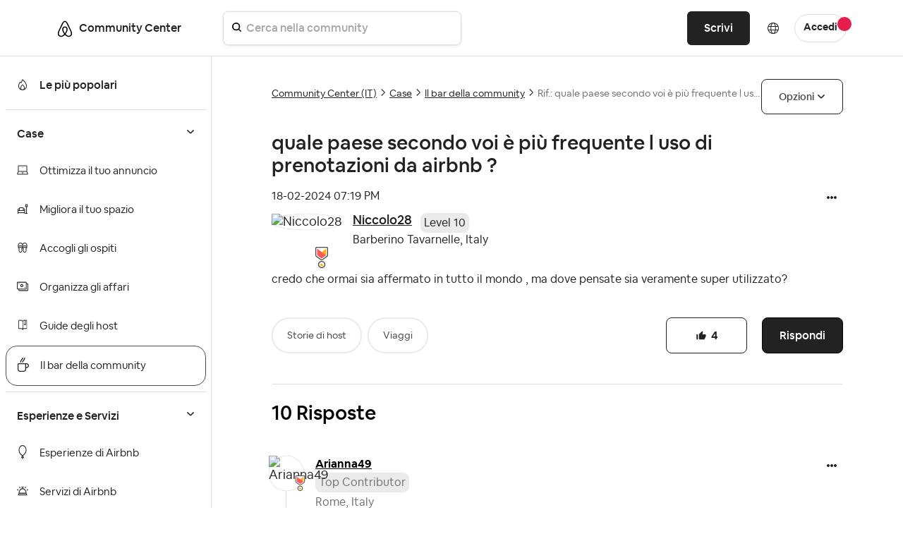

--- FILE ---
content_type: text/html; charset=UTF-8
request_url: https://community.withairbnb.com/t5/Il-bar-della-community/quale-paese-secondo-voi-%C3%A8-pi%C3%B9-frequente-l-uso-di-prenotazioni-da/m-p/1908283
body_size: 1877
content:
<!DOCTYPE html>
<html lang="en">
<head>
    <meta charset="utf-8">
    <meta name="viewport" content="width=device-width, initial-scale=1">
    <title></title>
    <style>
        body {
            font-family: "Arial";
        }
    </style>
    <script type="text/javascript">
    window.awsWafCookieDomainList = [];
    window.gokuProps = {
"key":"AQIDAHjcYu/GjX+QlghicBgQ/7bFaQZ+m5FKCMDnO+vTbNg96AE+3PIzueJzgNQj9+QMRk5nAAAAfjB8BgkqhkiG9w0BBwagbzBtAgEAMGgGCSqGSIb3DQEHATAeBglghkgBZQMEAS4wEQQMJn6mAT/20mJKwxseAgEQgDuDUDB6mgzM+zHUHJS6wDTPB3Q2ncFvF8q4Hr7xqRmkaxf5g97EpA2B240DyFHO3P+dA7cbgp7Go/jL2Q==",
          "iv":"D5497ACCUwAACb80",
          "context":"AkH6Ul6nl/keIQeHwasqsHztyCf3H8zU95ViWVkrkzDA5GGasy97m71Ai0NNJjdiurBfXq2NxQQgXWJKQl8+4m0aESuDRrVY3cCqQ2ifUZFBlcM4w4I7YJocHX1tjEcS3PW2qco4/iIEsjIRAwzCH5cv2r92LREX7eb1Iucs4N/HZ6TCmV0KWoDtOODbzBropeZf/jeMV4TpyBC5OxBil6GoPt2sAdxfGeRHLiX2o71OOS4hzYoq3vc5ZaUldsLQcllvoquL4ikC3nzT25xFtNoxZUc3rqOeAWvxRBFOOOW4jvzxtrUJozATkilKRWt/E9LISbzBIQIDMeLrbc6yAeM1hbmv/bOFJRI/P/eHPo/DgAu7U54GMHheF4p/ksCU0D3acQlDW+JuKkWFQoH1pko/Yq1SaAFu8G0="
};
    </script>
    <script src="https://bc0439715fa6.967eb88d.us-east-2.token.awswaf.com/bc0439715fa6/ff62b55f4bdc/d3f22090e53a/challenge.js"></script>
</head>
<body>
    <div id="challenge-container"></div>
    <script type="text/javascript">
        AwsWafIntegration.saveReferrer();
        AwsWafIntegration.checkForceRefresh().then((forceRefresh) => {
            if (forceRefresh) {
                AwsWafIntegration.forceRefreshToken().then(() => {
                    window.location.reload(true);
                });
            } else {
                AwsWafIntegration.getToken().then(() => {
                    window.location.reload(true);
                });
            }
        });
    </script>
    <noscript>
        <h1>JavaScript is disabled</h1>
        In order to continue, we need to verify that you're not a robot.
        This requires JavaScript. Enable JavaScript and then reload the page.
    </noscript>
</body>
</html>

--- FILE ---
content_type: text/html;charset=UTF-8
request_url: https://community.withairbnb.com/t5/Il-bar-della-community/quale-paese-secondo-voi-%C3%A8-pi%C3%B9-frequente-l-uso-di-prenotazioni-da/m-p/1908283
body_size: 91463
content:
<!DOCTYPE html><html prefix="og: http://ogp.me/ns#" dir="ltr" lang="it" class="no-js">
	<head>
	
	<title>
	Rif.: quale paese secondo voi è più frequente l us... - Airbnb Community
</title>
	
	
		<meta content="https://community.withairbnb.com/html/assets/airbnblogo.png" property="og:image" />

   <script src="https://cmp.osano.com/16CVBaUTYtcu336kV/252a9998-1c20-4df2-986c-171babfbe65c/osano.js?variant=two"></script>

<script>
(function() {
	"use strict";
	
	// Function to hide only the Osano cookie banner (not the preference dialogs)
	function hideOsanoBanner() {
		// Hide only the initial cookie consent banner, not the info/preference dialogs
		var style = document.createElement('style');
		style.textContent = `
			/* Hide only the initial cookie banner */
			.osano-cm-window__dialog.osano-cm-dialog {
				display: none !important;
				visibility: hidden !important;
			}
			
			/* Keep preference/info dialogs accessible */
			.osano-cm-info-dialog__info,
			.osano-cm-info,
			.osano-cm-drawer {
				/* These remain visible when user clicks to open them */
			}
		`;
		document.head.appendChild(style);
		
		// Prevent the initial banner from showing
		if (window.Osano && window.Osano.cm) {
			try {
				// Set consent as if user already made a choice to prevent banner
				window.Osano.cm.addEventListener('osano-cm-initialized', function() {
					// Don't show initial banner, but keep preference center functional
					var existingConsent = window.Osano.cm.getConsent();
					if (!existingConsent || Object.keys(existingConsent).length === 0) {
						// Set minimal consent to prevent banner display
						window.Osano.cm.updateConsent({
							ESSENTIAL: 'ACCEPT'
						});
					}
				});
				console.log('Osano banner hidden - OneTrust detected (preference dialogs still available)');
			} catch(e) {}
		}
	}
	
	// Check for OneTrust button on page load
	function checkForOneTrust() {
		var oneTrustBtn = document.getElementById('ot-sdk-btn');
		if (oneTrustBtn) {
			console.log('OneTrust detected - hiding Osano cookie banner only');
			hideOsanoBanner();
			return true;
		}
		return false;
	}
	
	// Check immediately
	if (checkForOneTrust()) return;
	
	// Check on DOM ready
	if (document.readyState === 'loading') {
		document.addEventListener('DOMContentLoaded', checkForOneTrust);
	}
	
	// Also check after a delay in case OneTrust loads dynamically
	setTimeout(checkForOneTrust, 1000);
	setTimeout(checkForOneTrust, 3000);
})();
</script>



<style>
/* Hide Osano info dialog when hidden class is applied - using display:none instead of opacity:0 */
.osano-cm-info-dialog--hidden {
    display: none !important;
}

/* Hide the original Osano Save button that appears in the scrollable content area */
/* Keep only the proxy Save button in the fixed footer visible */
.airbnb-osano-info-scroll .osano-cm-save.osano-cm-view__button.osano-cm-button:not([data-airbnb-proxy="true"]) {
    display: none !important;
    visibility: hidden !important;
}

/* Ensure the proxy button in the footer is always visible */
.airbnb-osano-info-footer .osano-cm-save[data-airbnb-proxy="true"] {
    display: inline-block !important;
    visibility: visible !important;
}

/* Hide paragraphs containing the old privacy text until they're patched */
.osano-cm-view--type_consent .osano-cm-description:not([data-airbnb-patched]),
.osano-cm-view--type_doNotSell .osano-cm-description:not([data-airbnb-patched]) {
    opacity: 1;
}

/* Show patched paragraphs */
.osano-cm-description[data-airbnb-patched] {
    opacity: 1 !important;
    visibility: visible !important;
}
</style>

<script>
(function () {
  "use strict";

  const POLICY_HREF = "https://www.airbnb.ie/help/article/2866";
  const MSG_SELECTOR = ".osano-cm-content__message.osano-cm-message";
  const LINK_SELECTOR = ".osano-cm-storage-policy.osano-cm-content__link.osano-cm-link";
  const PATCH_FLAG = "data-airbnb-osano-patched";
  

  function patchOnce(root = document) {
    const dialog = root.querySelector(".osano-cm-window__dialog.osano-cm-dialog");
    const msg = root.querySelector(MSG_SELECTOR);
    if (!dialog || !msg) return false;

    // Add responsive styles for mobile
    const responsiveStyle = document.createElement('style');
    responsiveStyle.textContent = `
      @media (max-width: 768px) {
        .osano-cm-dialog__buttons.osano-cm-buttons {
          flex-direction: column !important;
          align-items: stretch !important;
        }
        .osano-cm-dialog__buttons.osano-cm-buttons .osano-cm-button {
          width: 100% !important;
          margin: 4px 0 !important;
        }
      }
    `;
    if (!document.querySelector('style[data-airbnb-osano-responsive]')) {
      responsiveStyle.setAttribute('data-airbnb-osano-responsive', 'true');
      document.head.appendChild(responsiveStyle);
    }

    // Ensure a wrapper and two display: contents intermediates sit above .osano-cm-info-dialog__info
    const info = root.querySelector(".osano-cm-info-dialog__info");
    if (info) {
      let wrapper = info.closest(".airbnb-osano-info-wrapper");
      if (!wrapper && info.parentElement) {
        wrapper = document.createElement("div");
        wrapper.className = "airbnb-osano-info-wrapper";
        wrapper.setAttribute(
          "style",
          "align-items:center;padding:40px;justify-content:center;top:0;bottom:0;display:flex;position:fixed;flex-direction:row;left:0;right:0;"
        );
        info.parentElement.insertBefore(wrapper, info);
        wrapper.appendChild(info);
      } else if (wrapper) {
        wrapper.setAttribute(
          "style",
          "align-items:center;padding:40px;justify-content:center;top:0;bottom:0;display:flex;position:fixed;flex-direction:row;left:0;right:0;"
        );
      }

      if (wrapper) {
        let contents1 = wrapper.querySelector(":scope > .airbnb-osano-contents-1");
        if (!contents1) {
          contents1 = document.createElement("div");
          contents1.className = "airbnb-osano-contents-1";
          contents1.setAttribute("style", "display: contents;");
          wrapper.insertBefore(contents1, wrapper.firstChild);
        } else {
          contents1.setAttribute("style", "display: contents;");
        }

        let contents2 = contents1.querySelector(":scope > .airbnb-osano-contents-2");
        if (!contents2) {
          contents2 = document.createElement("div");
          contents2.className = "airbnb-osano-contents-2";
          contents2.setAttribute("style", "display: contents;");
          contents1.appendChild(contents2);
        } else {
          contents2.setAttribute("style", "display: contents;");
        }

        if (info.parentElement !== contents2) {
          contents2.appendChild(info);
        }
      }
    }

    if (msg.hasAttribute(PATCH_FLAG)) return true; // already done

    // Hide Osano's own policy link if it exists
    const stockLink = root.querySelector(LINK_SELECTOR);
    if (stockLink) stockLink.style.display = "none";

    // Build valid, accessible inline content
    const heading =
      '<span class="airbnb-banner-heading" role="heading" aria-level="2" style="display:block;margin-bottom:12px;font-size:18px;font-weight:700;">' +
      'Help us improve your experience' +
      '</span>';

    const sentence =
      '<span class="airbnb-banner-copy" style="font-size:14px;line-height:1.5;">' +
      'We use cookies and other technologies to personalise content, measure ads and provide an optimised experience. ' +
      'Some cookies are required for the site to function and cannot be turned off. ' +
      'By accepting, you agree to the <a class="airbnb-cookie-link" href="' + POLICY_HREF + '" target="_blank" rel="noopener noreferrer" style="color:#222222;text-decoration:underline;text-underline-offset:2px;font-weight:600;">Airbnb cookie policy</a>. ' +
      'You can update your preferences any time.' +
      '</span>';

    msg.innerHTML = heading + sentence;
    msg.setAttribute(PATCH_FLAG, "true");
    return true;
  }

  

  function patchConsentSentenceOnce(root = document) {
    // Find all description paragraphs in the consent view  
    const descriptions = root.querySelectorAll(
      ".osano-cm-view--type_consent .osano-cm-description, " +
      ".osano-cm-view--type_doNotSell .osano-cm-description"
    );
    
    let patched = false;
    descriptions.forEach((desc) => {
      // Look for variations of the privacy text
      const text = desc.textContent || "";
      
      // Check for different variations of the text
      if (text.includes("You may learn more about our privacy practices") ||
          text.includes("privacy practices by reviewing our policies") ||
          text.includes("reviewing our policies:")) {
        
        // Always replace, even if already patched (for reopened modals)
        const html = 'You can read more about how we use your personal information in our <a href="https://www.airbnb.com/help/article/3175" target="_blank" rel="noopener noreferrer" style="font-weight:700 !important; font-size:medium;">Privacy Policy</a> • <a href="https://www.airbnb.ie/help/article/2866" target="_blank" rel="noopener noreferrer" style="font-weight:700 !important; font-size:medium;">Cookie Policy</a>';
        desc.innerHTML = html;
        desc.setAttribute("data-airbnb-patched", "true");
        patched = true;
        
        // Debug logging for staging
        console.log("Patched privacy text in element:", desc);
      }
    });
    
    // Also check for any links that contain "Privacy Policy" text and replace the parent paragraph
    const privacyLinks = root.querySelectorAll(
      ".osano-cm-view--type_consent a[href*='privacy'], " +
      ".osano-cm-view--type_doNotSell a[href*='privacy']"
    );
    
    privacyLinks.forEach((link) => {
      const parent = link.closest(".osano-cm-description");
      if (parent) {
        // Always replace, even if already patched (for reopened modals)
        const html = 'You can read more about how we use your personal information in our <a href="https://www.airbnb.com/help/article/3175" target="_blank" rel="noopener noreferrer" style="font-weight:700 !important; font-size:medium;">Privacy Policy</a> • <a href="https://www.airbnb.ie/help/article/2866" target="_blank" rel="noopener noreferrer" style="font-weight:700 !important; font-size:medium;">Cookie Policy</a>';
        parent.innerHTML = html;
        parent.setAttribute("data-airbnb-patched", "true");
        patched = true;
        
        // Debug logging for staging
        console.log("Patched privacy link parent:", parent);
      }
    });
    
    return patched;
  }

  function patchInfoFooterOnce(root = document) {
    const info = root.querySelector(
      ".osano-cm-info-dialog__info.osano-cm-info"
    );
    if (!info) return false;

    let didPatch = false;

    // Ensure container is flex column (safety; CSS also sets this)
    if (getComputedStyle(info).display !== "flex") {
      info.style.display = "flex";
      info.style.flexDirection = "column";
    }

    // Create or get footer container
    let footer = info.querySelector(":scope > .airbnb-osano-info-footer");
    if (!footer) {
      footer = document.createElement("div");
      footer.className = "airbnb-osano-info-footer";
      footer.setAttribute(
        "style",
        "flex:0 0 auto;padding:16px 24px;border-top:1px solid #eee;background:#fff;display:flex;justify-content:flex-end;gap:12px;"
      );
      info.appendChild(footer);
      didPatch = true;
    }

    // Create or get scroll container and move views into it
    let scroll = info.querySelector(":scope > .airbnb-osano-info-scroll");
    const views = info.querySelector(":scope > .osano-cm-info-views");
    if (!scroll) {
      scroll = document.createElement("div");
      scroll.className = "airbnb-osano-info-scroll";
      scroll.setAttribute("style", "flex:1 1 auto;overflow:auto;");
      // insert scroll before footer
      info.insertBefore(scroll, footer);
      if (views) {
        scroll.appendChild(views);
      }
      didPatch = true;
    } else {
      // Ensure scroll sits before footer
      if (scroll.nextElementSibling !== footer) {
        info.insertBefore(scroll, footer);
      }
      // Ensure views are inside scroll
      if (views && views.parentElement !== scroll) {
        scroll.appendChild(views);
        didPatch = true;
      }
    }

    // Always ensure a visible proxy Save button in the footer
    let proxyBtn = footer.querySelector(
      ":scope > .osano-cm-save.osano-cm-view__button.osano-cm-button[data-airbnb-proxy='true']"
    );
    if (!proxyBtn) {
      proxyBtn = document.createElement("button");
      proxyBtn.className = "osano-cm-save osano-cm-view__button osano-cm-button";
      proxyBtn.textContent = "Save";
      proxyBtn.type = "button";
      proxyBtn.setAttribute("data-airbnb-proxy", "true");
      footer.appendChild(proxyBtn);
      didPatch = true;
    }

    // Find and hide ALL original Save buttons (especially the one in the scroll container)
    // Look specifically in the scroll container for the original button
    const originalBtns = info.querySelectorAll(
      ".osano-cm-save.osano-cm-view__button.osano-cm-button:not([data-airbnb-proxy='true'])"
    );
    
    // Hide all original buttons, especially the one inside the scrollable area
    originalBtns.forEach((btn) => {
      if (btn.style.display !== "none") {
        btn.style.display = "none";
        btn.style.visibility = "hidden"; // Extra measure to ensure it's hidden
        btn.setAttribute("aria-hidden", "true");
        btn.setAttribute("data-airbnb-original", "true");
        didPatch = true;
      }
    });
    
    // Bind the proxy button to click the first original button found
    const originalBtn = originalBtns[0]; // Use the first original button for click forwarding
    if (originalBtn && proxyBtn.getAttribute("data-airbnb-bound") !== "true") {
      proxyBtn.addEventListener("click", (e) => {
        e.preventDefault();
        e.stopPropagation();
        originalBtn.click();
      });
      proxyBtn.setAttribute("data-airbnb-bound", "true");
      didPatch = true;
    }

    return didPatch;
  }

  function init() {
    // First attempt in case Osano is already mounted
    patchOnce(document);

    // Replace consent sentence when present
    patchConsentSentenceOnce(document);

    // Track if patches are complete
    let bannerPatched = false;
    let footerPatched = false;

    // Patch footer/layout for info dialog and observe until applied
    footerPatched = patchInfoFooterOnce(document);
    
    // Listen for Osano dialog open events and reapply patches
    // This handles the case when user closes and reopens the modal
    const detectOsanoDialogOpen = () => {
      const infoDialog = document.querySelector('.osano-cm-info-dialog__info');
      const consentView = document.querySelector('.osano-cm-view--type_consent');
      const doNotSellView = document.querySelector('.osano-cm-view--type_doNotSell');
      
      if (infoDialog || consentView || doNotSellView) {
        // Dialog is open, apply patches
        console.log('Osano dialog detected as open, applying patches...');
        patchInfoFooterOnce(document);
        patchConsentSentenceOnce(document);
      }
    };
    
    // Set up a MutationObserver to detect when Osano dialogs appear
    const osanoObserver = new MutationObserver((mutations) => {
      // Check if Osano dialog was added to the DOM
      for (const mutation of mutations) {
        for (const node of mutation.addedNodes) {
          if (node.nodeType === 1) { // Element node
            // Check if this is an Osano dialog or contains one
            if (node.classList && (
                node.classList.contains('osano-cm-dialog') ||
                node.classList.contains('osano-cm-info-dialog') ||
                node.querySelector && (
                  node.querySelector('.osano-cm-info-dialog') ||
                  node.querySelector('.osano-cm-view--type_consent') ||
                  node.querySelector('.osano-cm-view--type_doNotSell')
                )
              )) {
              console.log('Osano dialog opened, applying patches...');
              // Small delay to ensure content is rendered
              setTimeout(() => {
                patchInfoFooterOnce(document);
                patchConsentSentenceOnce(document);
              }, 100);
            }
          }
        }
      }
      
      // Also check periodically while observing
      detectOsanoDialogOpen();
    });
    
    // Start observing for Osano dialogs
    osanoObserver.observe(document.body || document.documentElement, {
      childList: true,
      subtree: true
    });
    
    // Also set up interval check as a fallback
    // This ensures patches are applied even if mutation observer misses it
    let intervalCheck = setInterval(() => {
      detectOsanoDialogOpen();
    }, 500); // Check every 500ms
    
    // Stop interval after 30 seconds to prevent resource waste
    setTimeout(() => {
      clearInterval(intervalCheck);
      console.log('Stopped interval checking for Osano dialog');
    }, 30000);

    // Observe for Osano mounting - optimized version
    const mo = new MutationObserver((mutations, observer) => {
      if (patchOnce(document)) {
        observer.disconnect();
        bannerPatched = true;
        // console.log('Osano banner observer disconnected - patch complete');
      }
    });
    
    // Only start observer if patch hasn't succeeded yet
    if (!bannerPatched) {
      const target = document.body || document.documentElement;
      mo.observe(target, { 
        childList: true, 
        subtree: false,  // Changed from true - observe only direct children
        attributes: false,
        characterData: false
      });
      
      // Fallback: disconnect after 5 seconds to prevent memory leak
      setTimeout(() => {
        mo.disconnect();
        // console.log('Osano banner observer disconnected - timeout');
      }, 5000);
    }
  }

  if (document.readyState === "loading") {
    document.addEventListener("DOMContentLoaded", init);
  } else {
    init();
  }
})();
</script>



	
	
	
	<meta content="Ciao ., alla tua domanda in realtà ci possono esser diverse risposte. In generale comunque secondo le ricerche più recenti Airbnb è utilizzato" name="description"/><meta content="width=device-width, initial-scale=1.0" name="viewport"/><meta content="2024-08-08T03:16:04-07:00" itemprop="dateModified"/><meta content="text/html; charset=UTF-8" http-equiv="Content-Type"/><link href="https://community.withairbnb.com/t5/Il-bar-della-community/quale-paese-secondo-voi-%C3%A8-pi%C3%B9-frequente-l-uso-di-prenotazioni-da/m-p/1908283#M14852" rel="canonical"/>
	<meta content="https://community.withairbnb.com/html/assets/airbnblogo.png" property="og:image"/><meta content="https://community.withairbnb.com/t5/user/viewprofilepage/user-id/1610641" property="article:author"/><meta content="article" property="og:type"/><meta content="https://community.withairbnb.com/t5/Il-bar-della-community/quale-paese-secondo-voi-%C3%A8-pi%C3%B9-frequente-l-uso-di-prenotazioni-da/m-p/1908283#M14852" property="og:url"/><meta content="Il bar della community" property="article:section"/><meta content="Ciao ., alla tua domanda in realtà ci possono esser diverse risposte. In generale comunque secondo le ricerche più recenti Airbnb è utilizzato soprattutto in Nord America e in Europa, con una maggior concentrazione di prenotazioni in USA, Francia, Cina e Italia nelle prime 4 posizioni.  Regionalment..." property="og:description"/><meta content="2024-03-13T14:48:06.056Z" property="article:published_time"/><meta content="2024-08-08T03:16:04-07:00" property="article:modified_time"/><meta content="Rif.: quale paese secondo voi è più frequente l uso di prenotazioni da airbnb ?" property="og:title"/>
	
	
	
	    
            	<link href="/skins/6771863/2466e570eb3b7496631944fbfdc20ec8/airbnb2022.css" rel="stylesheet" type="text/css"/>
            
	

	
	
	
	
	<!-- Favicon -->
<link rel="icon" type="image/x-icon" href="https://community.withairbnb.com/html/@735E8925156F2F2640F7FE93B25F5C4F/assets/favicon.ico" />
<meta name="viewport" content="width=device-width, initial-scale=1.0, maximum-scale=1.0, user-scalable=no" />
<meta name="google-site-verification" content="_FjSfx71X7RtDNbbNA0hl-2DRcZybefLlMJbMzHowUg" />


<script type="text/javascript" src="https://community.withairbnb.com/html/@67DA403406210BFF9EA4C47E404B0806/assets/jquery.min.js"></script>
<script type="text/javascript" src="https://community.withairbnb.com/html/@45B9FB6D7EE40533EAF5A2CCAE25C545/assets/bootstrap.min.js" defer></script>
<link rel="stylesheet" type="text/css" href="https://community.withairbnb.com/html/@5088BF7E3118050C6E1CD055E7E631D7/assets/slick.css"/>


<!-- Google Tag Manager (noscript) -->
<noscript><iframe src="https://www.googletagmanager.com/ns.html?id=GTM-WTQXGXK"
height="0" width="0" style="display:none;visibility:hidden"></iframe></noscript>
<!-- End Google Tag Manager (noscript) -->


<script async src="https://www.googletagmanager.com/gtag/js?id=UA-2725447-36"></script>
<script>window.dataLayer = window.dataLayer || [];function gtag(){dataLayer.push(arguments);}gtag('js', new Date());gtag('config', 'UA-2725447-36');</script>


<!-- Google Tag Manager -->
<script>(function(w,d,s,l,i){w[l]=w[l]||[];w[l].push({'gtm.start':
new Date().getTime(),event:'gtm.js'});var f=d.getElementsByTagName(s)[0],
j=d.createElement(s),dl=l!='dataLayer'?'&l='+l:'';j.async=true;j.src=
'https://www.googletagmanager.com/gtm.js?id='+i+dl;f.parentNode.insertBefore(j,f);
})(window,document,'script','dataLayer','GTM-WTQXGXK');</script>
<!-- End Google Tag Manager -->
	<meta content="https://community.withairbnb.com/html/assets/airbnblogo.png" property="og:image" />


<script type="text/javascript" src="/t5/scripts/EF7B13D9B64EB8BBD9C87DD3095E9284/lia-scripts-head-min.js"></script><script language="javascript" type="text/javascript">
<!--
window.FileAPI = { jsPath: '/html/assets/js/vendor/ng-file-upload-shim/' };
LITHIUM.PrefetchData = {"Components":{},"commonResults":{}};
LITHIUM.DEBUG = false;
LITHIUM.CommunityJsonObject = {
  "Validation" : {
    "image.description" : {
      "min" : 0,
      "max" : 1000,
      "isoneof" : [ ],
      "type" : "string"
    },
    "tkb.toc_maximum_heading_level" : {
      "min" : 1,
      "max" : 6,
      "isoneof" : [ ],
      "type" : "integer"
    },
    "tkb.toc_heading_list_style" : {
      "min" : 0,
      "max" : 50,
      "isoneof" : [
        "disc",
        "circle",
        "square",
        "none"
      ],
      "type" : "string"
    },
    "blog.toc_maximum_heading_level" : {
      "min" : 1,
      "max" : 6,
      "isoneof" : [ ],
      "type" : "integer"
    },
    "tkb.toc_heading_indent" : {
      "min" : 5,
      "max" : 50,
      "isoneof" : [ ],
      "type" : "integer"
    },
    "blog.toc_heading_indent" : {
      "min" : 5,
      "max" : 50,
      "isoneof" : [ ],
      "type" : "integer"
    },
    "blog.toc_heading_list_style" : {
      "min" : 0,
      "max" : 50,
      "isoneof" : [
        "disc",
        "circle",
        "square",
        "none"
      ],
      "type" : "string"
    }
  },
  "User" : {
    "settings" : {
      "imageupload.legal_file_extensions" : "*.jpg;*.JPG;*.jpeg;*.JPEG;*.gif;*.GIF;*.png;*.PNG",
      "config.enable_avatar" : true,
      "integratedprofile.show_klout_score" : true,
      "layout.sort_view_by_last_post_date" : true,
      "layout.friendly_dates_enabled" : true,
      "profileplus.allow.anonymous.scorebox" : false,
      "tkb.message_sort_default" : "topicPublishDate",
      "layout.format_pattern_date" : "dd-MM-yyyy",
      "config.require_search_before_post" : "off",
      "isUserLinked" : false,
      "integratedprofile.cta_add_topics_dismissal_timestamp" : -1,
      "layout.message_body_image_max_size" : 600,
      "profileplus.everyone" : false,
      "integratedprofile.cta_connect_wide_dismissal_timestamp" : -1,
      "blog.toc_maximum_heading_level" : "",
      "integratedprofile.hide_social_networks" : false,
      "blog.toc_heading_indent" : "",
      "contest.entries_per_page_num" : 20,
      "layout.messages_per_page_linear" : 10,
      "integratedprofile.cta_manage_topics_dismissal_timestamp" : -1,
      "profile.shared_profile_test_group" : false,
      "integratedprofile.cta_personalized_feed_dismissal_timestamp" : -1,
      "integratedprofile.curated_feed_size" : 10,
      "contest.one_kudo_per_contest" : false,
      "integratedprofile.enable_social_networks" : false,
      "integratedprofile.my_interests_dismissal_timestamp" : -1,
      "profile.language" : "it",
      "layout.friendly_dates_max_age_days" : 3,
      "layout.threading_order" : "thread_ascending",
      "blog.toc_heading_list_style" : "disc",
      "useRecService" : false,
      "layout.module_welcome" : "",
      "imageupload.max_uploaded_images_per_upload" : 100,
      "imageupload.max_uploaded_images_per_user" : 5000,
      "integratedprofile.connect_mode" : "",
      "tkb.toc_maximum_heading_level" : "",
      "tkb.toc_heading_list_style" : "disc",
      "sharedprofile.show_hovercard_score" : true,
      "config.search_before_post_scope" : "community",
      "tkb.toc_heading_indent" : "",
      "p13n.cta.recommendations_feed_dismissal_timestamp" : -1,
      "imageupload.max_file_size" : 10000,
      "layout.show_batch_checkboxes" : false,
      "integratedprofile.cta_connect_slim_dismissal_timestamp" : -1
    },
    "isAnonymous" : true,
    "policies" : {
      "image-upload.process-and-remove-exif-metadata" : false
    },
    "registered" : false,
    "emailRef" : "",
    "id" : -1,
    "login" : "Anonymous"
  },
  "Server" : {
    "communityPrefix" : "/unqgh87863",
    "nodeChangeTimeStamp" : 1769759182968,
    "tapestryPrefix" : "/t5",
    "deviceMode" : "DESKTOP",
    "responsiveDeviceMode" : "DESKTOP",
    "membershipChangeTimeStamp" : "0",
    "version" : "25.9",
    "branch" : "25.9-release",
    "showTextKeys" : false
  },
  "Config" : {
    "phase" : "prod",
    "integratedprofile.cta.reprompt.delay" : 30,
    "profileplus.tracking" : {
      "profileplus.tracking.enable" : false,
      "profileplus.tracking.click.enable" : false,
      "profileplus.tracking.impression.enable" : false
    },
    "app.revision" : "2510090750-sf1e8f9f84c-b19",
    "navigation.manager.community.structure.limit" : "1000"
  },
  "Activity" : {
    "Results" : [ ]
  },
  "NodeContainer" : {
    "viewHref" : "https://community.withairbnb.com/t5/Case/ct-p/homes_it",
    "description" : "",
    "id" : "homes_it",
    "shortTitle" : "Case",
    "title" : "Case",
    "nodeType" : "category"
  },
  "Page" : {
    "skins" : [
      "airbnb2022",
      "responsive_peak"
    ],
    "authUrls" : {
      "loginUrl" : "/plugins/custom/airbnb/airbnboauthsso/sso_airbnb_login_redirect?referer=https%3A%2F%2Fcommunity.withairbnb.com%2Ft5%2FIl-bar-della-community%2Fquale-paese-secondo-voi-%25C3%25A8-pi%25C3%25B9-frequente-l-uso-di-prenotazioni-da%2Fm-p%2F1908283",
      "loginUrlNotRegistered" : "/plugins/custom/airbnb/airbnboauthsso/sso_airbnb_login_redirect?redirectreason=notregistered&referer=https%3A%2F%2Fcommunity.withairbnb.com%2Ft5%2FIl-bar-della-community%2Fquale-paese-secondo-voi-%25C3%25A8-pi%25C3%25B9-frequente-l-uso-di-prenotazioni-da%2Fm-p%2F1908283",
      "loginUrlNotRegisteredDestTpl" : "/plugins/custom/airbnb/airbnboauthsso/sso_airbnb_login_redirect?redirectreason=notregistered&referer=%7B%7BdestUrl%7D%7D"
    },
    "name" : "ForumTopicPage",
    "rtl" : false,
    "object" : {
      "viewHref" : "/t5/Il-bar-della-community/quale-paese-secondo-voi-%C3%A8-pi%C3%B9-frequente-l-uso-di-prenotazioni-da/td-p/1898284",
      "subject" : "quale paese secondo voi è più frequente l uso di prenotazioni da airbnb ?",
      "id" : 1898284,
      "page" : "ForumTopicPage",
      "type" : "Thread"
    }
  },
  "WebTracking" : {
    "Activities" : { },
    "path" : "Community:Airbnb Community/Category:Community Center (IT)/Category:Case/Board:Il bar della community/Message:Rif.: quale paese secondo voi è più frequente l uso di prenotazioni da airbnb ?"
  },
  "Feedback" : {
    "targeted" : { }
  },
  "Seo" : {
    "markerEscaping" : {
      "pathElement" : {
        "prefix" : "@",
        "match" : "^[0-9][0-9]$"
      },
      "enabled" : false
    }
  },
  "TopLevelNode" : {
    "viewHref" : "https://community.withairbnb.com/t5/Community-Center-IT/ct-p/community-center-it",
    "description" : "",
    "id" : "community-center-it",
    "shortTitle" : "Community Center (IT)",
    "title" : "Community Center (IT)",
    "nodeType" : "category"
  },
  "Community" : {
    "viewHref" : "https://community.withairbnb.com/",
    "integratedprofile.lang_code" : "en",
    "integratedprofile.country_code" : "US",
    "id" : "unqgh87863",
    "shortTitle" : "Airbnb Community",
    "title" : "Airbnb Community"
  },
  "CoreNode" : {
    "conversationStyle" : "forum",
    "viewHref" : "https://community.withairbnb.com/t5/Il-bar-della-community/bd-p/community-cafe-it",
    "settings" : { },
    "description" : "Chiacchieriamo di hobby, animali e tutto il resto.",
    "id" : "community-cafe-it",
    "shortTitle" : "Il bar della community",
    "title" : "Il bar della community",
    "nodeType" : "Board",
    "ancestors" : [
      {
        "viewHref" : "https://community.withairbnb.com/t5/Case/ct-p/homes_it",
        "description" : "",
        "id" : "homes_it",
        "shortTitle" : "Case",
        "title" : "Case",
        "nodeType" : "category"
      },
      {
        "viewHref" : "https://community.withairbnb.com/t5/Community-Center-IT/ct-p/community-center-it",
        "description" : "",
        "id" : "community-center-it",
        "shortTitle" : "Community Center (IT)",
        "title" : "Community Center (IT)",
        "nodeType" : "category"
      },
      {
        "viewHref" : "https://community.withairbnb.com/",
        "description" : "",
        "id" : "unqgh87863",
        "shortTitle" : "Airbnb Community",
        "title" : "Airbnb Community",
        "nodeType" : "Community"
      }
    ]
  }
};
LITHIUM.Components.RENDER_URL = "/t5/util/componentrenderpage/component-id/#{component-id}?render_behavior=raw";
LITHIUM.Components.ORIGINAL_PAGE_NAME = 'forums/v5/ForumTopicPage';
LITHIUM.Components.ORIGINAL_PAGE_ID = 'ForumTopicPage';
LITHIUM.Components.ORIGINAL_PAGE_CONTEXT = '[base64]';
LITHIUM.Css = {
  "BASE_DEFERRED_IMAGE" : "lia-deferred-image",
  "BASE_BUTTON" : "lia-button",
  "BASE_SPOILER_CONTAINER" : "lia-spoiler-container",
  "BASE_TABS_INACTIVE" : "lia-tabs-inactive",
  "BASE_TABS_ACTIVE" : "lia-tabs-active",
  "BASE_AJAX_REMOVE_HIGHLIGHT" : "lia-ajax-remove-highlight",
  "BASE_FEEDBACK_SCROLL_TO" : "lia-feedback-scroll-to",
  "BASE_FORM_FIELD_VALIDATING" : "lia-form-field-validating",
  "BASE_FORM_ERROR_TEXT" : "lia-form-error-text",
  "BASE_FEEDBACK_INLINE_ALERT" : "lia-panel-feedback-inline-alert",
  "BASE_BUTTON_OVERLAY" : "lia-button-overlay",
  "BASE_TABS_STANDARD" : "lia-tabs-standard",
  "BASE_AJAX_INDETERMINATE_LOADER_BAR" : "lia-ajax-indeterminate-loader-bar",
  "BASE_AJAX_SUCCESS_HIGHLIGHT" : "lia-ajax-success-highlight",
  "BASE_CONTENT" : "lia-content",
  "BASE_JS_HIDDEN" : "lia-js-hidden",
  "BASE_AJAX_LOADER_CONTENT_OVERLAY" : "lia-ajax-loader-content-overlay",
  "BASE_FORM_FIELD_SUCCESS" : "lia-form-field-success",
  "BASE_FORM_WARNING_TEXT" : "lia-form-warning-text",
  "BASE_FORM_FIELDSET_CONTENT_WRAPPER" : "lia-form-fieldset-content-wrapper",
  "BASE_AJAX_LOADER_OVERLAY_TYPE" : "lia-ajax-overlay-loader",
  "BASE_FORM_FIELD_ERROR" : "lia-form-field-error",
  "BASE_SPOILER_CONTENT" : "lia-spoiler-content",
  "BASE_FORM_SUBMITTING" : "lia-form-submitting",
  "BASE_EFFECT_HIGHLIGHT_START" : "lia-effect-highlight-start",
  "BASE_FORM_FIELD_ERROR_NO_FOCUS" : "lia-form-field-error-no-focus",
  "BASE_EFFECT_HIGHLIGHT_END" : "lia-effect-highlight-end",
  "BASE_SPOILER_LINK" : "lia-spoiler-link",
  "BASE_DISABLED" : "lia-link-disabled",
  "FACEBOOK_LOGOUT" : "lia-component-users-action-logout",
  "FACEBOOK_SWITCH_USER" : "lia-component-admin-action-switch-user",
  "BASE_FORM_FIELD_WARNING" : "lia-form-field-warning",
  "BASE_AJAX_LOADER_FEEDBACK" : "lia-ajax-loader-feedback",
  "BASE_AJAX_LOADER_OVERLAY" : "lia-ajax-loader-overlay",
  "BASE_LAZY_LOAD" : "lia-lazy-load"
};
LITHIUM.noConflict = true;
LITHIUM.useCheckOnline = false;
LITHIUM.RenderedScripts = [
  "TinyMceEditor.js",
  "MessageEditor.js",
  "jquery.position-toggle-1.0.js",
  "DataHandler.js",
  "DeferredImages.js",
  "MessageBodyDisplay.js",
  "plugin.js",
  "jquery.iframe-transport.js",
  "plugin.js",
  "plugin.js",
  "jquery.tmpl-1.1.1.js",
  "jquery.effects.slide.js",
  "it.js",
  "plugin.js",
  "PartialRenderProxy.js",
  "it.js",
  "plugin.js",
  "it.js",
  "plugin.js",
  "plugin.js",
  "Link.js",
  "Namespace.js",
  "jquery.blockui.js",
  "InlineMessageReplyContainer.js",
  "it.js",
  "it.js",
  "InformationBox.js",
  "AutoComplete.js",
  "jquery.ui.resizable.js",
  "plugin.js",
  "Placeholder.js",
  "Lithium.js",
  "SearchForm.js",
  "LiModernizr.js",
  "Loader.js",
  "ActiveCast3.js",
  "AjaxFeedback.js",
  "jquery.js",
  "Auth.js",
  "plugin.js",
  "Cache.js",
  "jquery.ui.dialog.js",
  "jquery.ui.widget.js",
  "DropDownMenu.js",
  "jquery.placeholder-2.0.7.js",
  "PolyfillsAll.js",
  "Components.js",
  "jquery.clone-position-1.0.js",
  "tinymce-patched.js",
  "ThreadedDetailMessageList.js",
  "jquery.hoverIntent-r6.js",
  "HelpIcon.js",
  "LazyLoadComponent.js",
  "jquery.ui.mouse.js",
  "jquery.function-utils-1.0.js",
  "jquery.scrollTo.js",
  "ForceLithiumJQuery.js",
  "Tooltip.js",
  "jquery.lithium-toastmessage.js",
  "NoConflict.js",
  "ElementMethods.js",
  "jquery.appear-1.1.1.js",
  "it.js",
  "it.js",
  "jquery.effects.core.js",
  "plugin.js",
  "Sandbox.js",
  "plugin.js",
  "MessageViewDisplay.js",
  "SpoilerToggle.js",
  "jquery.ui.draggable.js",
  "AjaxSupport.js",
  "jquery.ajax-cache-response-1.0.js",
  "InputEditForm.js",
  "plugin.js",
  "plugin.js",
  "brightcove_uploader.js",
  "jquery.ui.core.js",
  "DropDownMenuVisibilityHandler.js",
  "plugin.js",
  "jquery.tools.tooltip-1.2.6.js",
  "plugin.js",
  "it.js",
  "jquery.autocomplete.js",
  "Throttle.js",
  "Video.js",
  "aws-sdk.js",
  "InlineMessageEditor.js",
  "jquery.css-data-1.0.js",
  "jquery.lithium-selector-extensions.js",
  "Globals.js",
  "jquery.viewport-1.0.js",
  "Events.js",
  "plugin.js",
  "KeepSessionAlive.js",
  "ElementQueries.js",
  "jquery.fileupload.js",
  "plugin.js",
  "Text.js",
  "plugin.js",
  "json2.js",
  "jquery.delayToggle-1.0.js",
  "it.js",
  "InlineMessageReplyEditor.js",
  "jquery.ui.position.js",
  "theme.js",
  "it.js",
  "Forms.js",
  "prism.js",
  "ResizeSensor.js",
  "plugin.js",
  "SearchAutoCompleteToggle.js",
  "plugin.js",
  "jquery.json-2.6.0.js",
  "BlockEvents.js",
  "jquery.iframe-shim-1.0.js",
  "plugin.js",
  "plugin.js",
  "EarlyEventCapture.js"
];// -->
</script><script type="text/javascript" src="/t5/scripts/D60EB96AE5FF670ED274F16ABB044ABD/lia-scripts-head-min.js"></script></head>
	<body class="lia-board lia-user-status-anonymous ForumTopicPage lia-body" id="lia-body">
	
	
	<div id="356-220-9" class="ServiceNodeInfoHeader">
</div>
	
	
	
	

	<div class="lia-page">
		<center>
			
				<header id="custom-desktop-header" class="lia-quilt-row-header sticky">
    <div class="lia-quilt-column-common-header">
        <div class="lia-quilt-column-alley">
            <div class="lia-component-quilt-header">
                <div class="lia-quilt-row-main-header">
                    <div class="lia-quilt-column-header-left">
                        <div class="lia-quilt-column-alley">
<div class="header-container" id="header-logo">
    <a href="https://www.airbnb.com/">
        <img src="https://community.withairbnb.com/html/@2977096C281EE6BAF9AD7EA897C91A9A/assets/ic_belo.svg" alt="Airbnb">
    </a>
    <div class="header-container" id="header-board-picker">
        <a href="/t5/community-center-it/ct-p/community-center-it"><div>Community Center</div></a>
    </div>
</div>
<div class="header-container" id="header-search">
<div id="lia-searchformV32_448c64c3d3942" class="SearchForm lia-search-form-wrapper lia-mode-default lia-component-common-widget-search-form">
	

	
		<div class="lia-inline-ajax-feedback">
			<div class="AjaxFeedback" id="ajaxfeedback_448c64c3d3942"></div>
			
	

	

		</div>

	

	
		<div id="searchautocompletetoggle_448c64c3d3942">	
	
		

	
		<div class="lia-inline-ajax-feedback">
			<div class="AjaxFeedback" id="ajaxfeedback_448c64c3d3942_0"></div>
			
	

	

		</div>

	

	
			
            <form enctype="multipart/form-data" class="lia-form lia-form-inline SearchForm" action="https://community.withairbnb.com/t5/forums/v5/forumtopicpage.searchformv32.form.form" method="post" id="form_448c64c3d3942" name="form_448c64c3d3942"><div class="t-invisible"><input value="board-id/community-cafe-it/message-id/14852" name="t:ac" type="hidden"></input><input value="search/contributions/page" name="t:cp" type="hidden"></input><input value="[base64]." name="lia-form-context" type="hidden"></input><input value="ForumTopicPage:board-id/community-cafe-it/message-id/14852:searchformv32.form:" name="liaFormContentKey" type="hidden"></input><input value="yDZKQFNI0U/sd9X4pbUemqvQQZw=:H4sIAAAAAAAAALWSzUrDQBSFr4Wuigiib6DbiajdqAhFUISqweBaZibTNJpk4sxNEzc+ik8gvkQX7nwHH8CtKxfmzxJbwaTUVZhzw/nOmblP79COD+FAC6r40OAyQOWyCF0ZaMOkjtgrJgOp/NHONtER810sP9nfIkGtoCuVQ2hI+VAQpKHQqO67hEslPJcRRrUgPZaKlOOxKzx7wxIYhZtX487b+stnC5b60MnZ0junvkBY7d/QETU8GjiGlUYKnP0kRFguwEcFeAHBe02Dm0pyobWV+Wid0sbP9u7g4/G1BZCE8QWc1U3kpzapWoqZ+S+SvoMHgPQ+ypGVj/IoC2dlqHZ8CWZdV7xljUqszZa43voPYNHkFE7qGkdaqKrl1Pm7wEqmV59gcYjGkQOJP25h6jyJnOlzRv4DUURusIWhknbEsWo5K002vhzNufG1WHmDLwdzh8gDBQAA" name="t:formdata" type="hidden"></input></div>
	
	

	

	

	
		<div class="lia-inline-ajax-feedback">
			<div class="AjaxFeedback" id="feedback_448c64c3d3942"></div>
			
	

	

		</div>

	

	

	

	


	
	<input value="n_-02itdHaJrzha_HmbTV4GbdLCoGv_cF2wd0x3io-M." name="lia-action-token" type="hidden"></input>
	
	<input value="form_448c64c3d3942" id="form_UIDform_448c64c3d3942" name="form_UID" type="hidden"></input>
	<input value="" id="form_instance_keyform_448c64c3d3942" name="form_instance_key" type="hidden"></input>
	
                

                
                    
                

                <span class="lia-search-input-wrapper">
                    <span class="lia-search-input-field">
                        <span class="lia-button-wrapper lia-button-wrapper-secondary lia-button-wrapper-searchForm-action"><input value="searchForm" name="submitContextX" type="hidden"></input><input class="lia-button lia-button-secondary lia-button-searchForm-action" value="Cerca" id="submitContext_448c64c3d3942" name="submitContext" type="submit"></input></span>

                        <input placeholder="Cerca nella community" aria-label="Cerca" title="Cerca" class="lia-form-type-text lia-autocomplete-input search-input lia-search-input-message" value="" id="messageSearchField_448c64c3d3942_0" name="messageSearchField" type="text"></input>
                        <input placeholder="Cerca nella community" aria-label="Cerca" title="Cerca" class="lia-form-type-text lia-autocomplete-input search-input lia-search-input-tkb-article lia-js-hidden" value="" id="messageSearchField_448c64c3d3942_1" name="messageSearchField_0" type="text"></input>
                        

	
		<input placeholder="Cerca tutti i contenuti" ng-non-bindable="" title="Immettere un nome utente o una posizione in classifica" class="lia-form-type-text UserSearchField lia-search-input-user search-input lia-js-hidden lia-autocomplete-input" aria-label="Immettere un nome utente o una posizione in classifica" value="" id="userSearchField_448c64c3d3942" name="userSearchField" type="text"></input>
	

	


                        <input placeholder="Enter a keyword to search within the private messages" title="Immettere una parola di ricerca" class="lia-form-type-text NoteSearchField lia-search-input-note search-input lia-js-hidden lia-autocomplete-input" aria-label="Immettere una parola di ricerca" value="" id="noteSearchField_448c64c3d3942_0" name="noteSearchField" type="text"></input>
						<input title="Immettere una parola di ricerca" class="lia-form-type-text ProductSearchField lia-search-input-product search-input lia-js-hidden lia-autocomplete-input" aria-label="Immettere una parola di ricerca" value="" id="productSearchField_448c64c3d3942" name="productSearchField" type="text"></input>
                        <input class="lia-as-search-action-id" name="as-search-action-id" type="hidden"></input>
                    </span>
                </span>
                

                <span class="lia-cancel-search">annulla</span>

                
            
</form>
		
			<div class="search-autocomplete-toggle-link lia-js-hidden">
				<span>
					<a class="lia-link-navigation auto-complete-toggle-on lia-link-ticket-post-action lia-component-search-action-enable-auto-complete" data-lia-action-token="MToiboxOfBdTQFPBKfuPL-vh7zNqFvP3csFNtG-C8Yg." rel="nofollow" id="enableAutoComplete_448c64c3d3942" href="https://community.withairbnb.com/t5/forums/v5/forumtopicpage.enableautocomplete:enableautocomplete?t:ac=board-id/community-cafe-it/message-id/14852&amp;t:cp=action/contributions/searchactions">Attivare suggerimenti</a>					
					<span class="HelpIcon">
	<a class="lia-link-navigation help-icon lia-tooltip-trigger" role="button" aria-label="Icona di assistenza" id="link_448c64c3d3942" href="#"><span class="lia-img-icon-help lia-fa-icon lia-fa-help lia-fa" alt="Il suggerimento automatico consente di limitare rapidamente i risultati della ricerca grazie al suggerimento di corrispondenze possibili durante la digitazione." aria-label="Icona di assistenza" role="img" id="display_448c64c3d3942"></span></a><div role="alertdialog" class="lia-content lia-tooltip-pos-bottom-left lia-panel-tooltip-wrapper" id="link_448c64c3d3942_0-tooltip-element"><div class="lia-tooltip-arrow"></div><div class="lia-panel-tooltip"><div class="content">Il suggerimento automatico consente di limitare rapidamente i risultati della ricerca grazie al suggerimento di corrispondenze possibili durante la digitazione.</div></div></div>
</span>
				</span>
			</div>
		

	

	

	
	
	
</div>
		
	<div class="spell-check-showing-result">
		Visualizzazione dei risultati per <span class="lia-link-navigation show-results-for-link lia-link-disabled" aria-disabled="true" id="showingResult_448c64c3d3942"></span>
		

	</div>
	<div>
		
		<span class="spell-check-search-instead">
			Cerca invece <a class="lia-link-navigation search-instead-for-link" rel="nofollow" id="searchInstead_448c64c3d3942" href="#"></a>
		</span>

	</div>
	<div class="spell-check-do-you-mean lia-component-search-widget-spellcheck">
		Intendevi dire: <a class="lia-link-navigation do-you-mean-link" rel="nofollow" id="doYouMean_448c64c3d3942" href="#"></a>
	</div>

	

	

	


	
</div></div>                        </div>
                    </div>
                    <div class="lia-quilt-column-header-right">
                        <div class="lia-quilt-column-alley">
<div class="header-container" id="header-start-conversation">
<a href="/t5/forums/postpage/choose-node/true/board-id/community-cafe-it" class=" xxx">
Scrivi
</a>
</div>
<div class="header-container" id="header-lang">
<button>
<img src="https://community.withairbnb.com/html/@BA574883B0EE29207017501C48CEE0A1/assets/globe.svg" alt="Lingua">
</button>
<ul role="menubar">
<li role="presentation"><a role="menuitem" tabindex="0" href="/t5/Community-Center-English/ct-p/community-center">English</a></li>
<li role="presentation"><a role="menuitem" tabindex="0" href="/t5/Community-Center-FR/ct-p/community-center-fr">Français</a></li>
<li role="presentation"><a role="menuitem" tabindex="0" href="/t5/Community-Center-IT/ct-p/community-center-it">Italiano</a></li>
<li role="presentation"><a role="menuitem" tabindex="0" href="/t5/Centro-de-la-Comunidad-SP/ct-p/centro-de-la-comunidad">Español</a></li>
<li role="presentation"><a role="menuitem" tabindex="0" href="/t5/Central-da-Comunidade-BrPT/ct-p/central-da-comunidade">Português</a></li>
<li role="presentation"><a role="menuitem" tabindex="0" href="/t5/Community-Center-DE/ct-p/community-center-de">Deutsch</a></li>
<li role="presentation"><a role="menuitem" tabindex="0" href="/t5/Community-Center-Dutch/ct-p/Community-Center-Dutch">Nederlands</a></li>
</ul>
</div>
<div class="header-container " id="header-user-menu">
<a href="/plugins/custom/airbnb/airbnboauthsso/sso_airbnb_login_redirect?referer=https%3A%2F%2Fcommunity.withairbnb.com%2Ft5%2FIl-bar-della-community%2Fquale-paese-secondo-voi-%25C3%25A8-pi%25C3%25B9-frequente-l-uso-di-prenotazioni-da%2Fm-p%2F1908283">Accedi</a>
</ul>
<span class="user-header-pearl">&nbsp;</span>
</div>
<div class="header-container" id="header-menu-mobile">
<a href="#" id="menu-icon" aria-label="Mostra menu Opzioni utente">
<div class="bar"></div>
<div class="bar"></div>
<div class="bar"></div>
</a>
<ul role="menubar" class="popup-top">
<li role="presentation" class='user-login'><a role="menuitem" href="/plugins/custom/airbnb/airbnboauthsso/sso_airbnb_login_redirect?referer=https%3A%2F%2Fcommunity.withairbnb.com%2Ft5%2FIl-bar-della-community%2Fquale-paese-secondo-voi-%25C3%25A8-pi%25C3%25B9-frequente-l-uso-di-prenotazioni-da%2Fm-p%2F1908283" id="mobile-log-in"><h3>Accedi</h3></a></li>
<li>
<button class="action-mobile-submenu">
<h3 id="mobile-lang-header">Lingua<img src="https://community.withairbnb.com/html/@F1D30FCEDEF3D1C2D127A7A64DC34B9D/assets/ic_system_globe_24.svg" alt="Lingua"></h3>
</button>
<ul role="menubar">
<li role="presentation"><a role="menuitem" tabindex="0" href="/t5/Community-Center-English/ct-p/community-center">English</a></li>
<li role="presentation"><a role="menuitem" tabindex="0" href="/t5/Community-Center-FR/ct-p/community-center-fr">Français</a></li>
<li role="presentation"><a role="menuitem" tabindex="0" href="/t5/Community-Center-IT/ct-p/community-center-it">Italiano</a></li>
<li role="presentation"><a role="menuitem" tabindex="0" href="/t5/Centro-de-la-Comunidad-SP/ct-p/centro-de-la-comunidad">Español</a></li>
<li role="presentation"><a role="menuitem" tabindex="0" href="/t5/Central-da-Comunidade-BrPT/ct-p/central-da-comunidade">Português</a></li>
<li role="presentation"><a role="menuitem" tabindex="0" href="/t5/Community-Center-DE/ct-p/community-center-de">Deutsch</a></li>
<li role="presentation"><a role="menuitem" tabindex="0" href="/t5/Community-Center-Dutch/ct-p/Community-Center-Dutch">Nederlands</a></li>
</ul>
</li>
</ul>
</div>
<script>
</script>                        </div>
                    </div>
                </div>
                <div class="lia-quilt-row-sub-header">
                    <div class="lia-quilt-column-sub-header-main">
                        <div class="lia-quilt-column-alley">
<div class="header-container" id="header-mobile-search">
    <button id="mobile-search-btn">
        <span class="screen-reader-only">Cercare</span>
    </button>
<div id="lia-searchformV32_448c64d11bb42" class="SearchForm lia-search-form-wrapper lia-mode-default lia-component-common-widget-search-form">
	

	
		<div class="lia-inline-ajax-feedback">
			<div class="AjaxFeedback" id="ajaxfeedback_448c64d11bb42"></div>
			
	

	

		</div>

	

	
		<div id="searchautocompletetoggle_448c64d11bb42">	
	
		

	
		<div class="lia-inline-ajax-feedback">
			<div class="AjaxFeedback" id="ajaxfeedback_448c64d11bb42_0"></div>
			
	

	

		</div>

	

	
			
            <form enctype="multipart/form-data" class="lia-form lia-form-inline SearchForm" action="https://community.withairbnb.com/t5/forums/v5/forumtopicpage.searchformv32.form.form" method="post" id="form_448c64d11bb42" name="form_448c64d11bb42"><div class="t-invisible"><input value="board-id/community-cafe-it/message-id/14852" name="t:ac" type="hidden"></input><input value="search/contributions/page" name="t:cp" type="hidden"></input><input value="[base64]." name="lia-form-context" type="hidden"></input><input value="ForumTopicPage:board-id/community-cafe-it/message-id/14852:searchformv32.form:" name="liaFormContentKey" type="hidden"></input><input value="yDZKQFNI0U/sd9X4pbUemqvQQZw=:H4sIAAAAAAAAALWSzUrDQBSFr4Wuigiib6DbiajdqAhFUISqweBaZibTNJpk4sxNEzc+ik8gvkQX7nwHH8CtKxfmzxJbwaTUVZhzw/nOmblP79COD+FAC6r40OAyQOWyCF0ZaMOkjtgrJgOp/NHONtER810sP9nfIkGtoCuVQ2hI+VAQpKHQqO67hEslPJcRRrUgPZaKlOOxKzx7wxIYhZtX487b+stnC5b60MnZ0junvkBY7d/QETU8GjiGlUYKnP0kRFguwEcFeAHBe02Dm0pyobWV+Wid0sbP9u7g4/G1BZCE8QWc1U3kpzapWoqZ+S+SvoMHgPQ+ypGVj/IoC2dlqHZ8CWZdV7xljUqszZa43voPYNHkFE7qGkdaqKrl1Pm7wEqmV59gcYjGkQOJP25h6jyJnOlzRv4DUURusIWhknbEsWo5K002vhzNufG1WHmDLwdzh8gDBQAA" name="t:formdata" type="hidden"></input></div>
	
	

	

	

	
		<div class="lia-inline-ajax-feedback">
			<div class="AjaxFeedback" id="feedback_448c64d11bb42"></div>
			
	

	

		</div>

	

	

	

	


	
	<input value="ALBUuPlTevQ6tV2CceNULYkkiC17eBgI5MAjB5SqHHQ." name="lia-action-token" type="hidden"></input>
	
	<input value="form_448c64d11bb42" id="form_UIDform_448c64d11bb42" name="form_UID" type="hidden"></input>
	<input value="" id="form_instance_keyform_448c64d11bb42" name="form_instance_key" type="hidden"></input>
	
                

                
                    
                

                <span class="lia-search-input-wrapper">
                    <span class="lia-search-input-field">
                        <span class="lia-button-wrapper lia-button-wrapper-secondary lia-button-wrapper-searchForm-action"><input value="searchForm" name="submitContextX" type="hidden"></input><input class="lia-button lia-button-secondary lia-button-searchForm-action" value="Cerca" id="submitContext_448c64d11bb42" name="submitContext" type="submit"></input></span>

                        <input placeholder="Cerca nella community" aria-label="Cerca" title="Cerca" class="lia-form-type-text lia-autocomplete-input search-input lia-search-input-message" value="" id="messageSearchField_448c64d11bb42_0" name="messageSearchField" type="text"></input>
                        <input placeholder="Cerca nella community" aria-label="Cerca" title="Cerca" class="lia-form-type-text lia-autocomplete-input search-input lia-search-input-tkb-article lia-js-hidden" value="" id="messageSearchField_448c64d11bb42_1" name="messageSearchField_0" type="text"></input>
                        

	
		<input placeholder="Cerca tutti i contenuti" ng-non-bindable="" title="Immettere un nome utente o una posizione in classifica" class="lia-form-type-text UserSearchField lia-search-input-user search-input lia-js-hidden lia-autocomplete-input" aria-label="Immettere un nome utente o una posizione in classifica" value="" id="userSearchField_448c64d11bb42" name="userSearchField" type="text"></input>
	

	


                        <input placeholder="Enter a keyword to search within the private messages" title="Immettere una parola di ricerca" class="lia-form-type-text NoteSearchField lia-search-input-note search-input lia-js-hidden lia-autocomplete-input" aria-label="Immettere una parola di ricerca" value="" id="noteSearchField_448c64d11bb42_0" name="noteSearchField" type="text"></input>
						<input title="Immettere una parola di ricerca" class="lia-form-type-text ProductSearchField lia-search-input-product search-input lia-js-hidden lia-autocomplete-input" aria-label="Immettere una parola di ricerca" value="" id="productSearchField_448c64d11bb42" name="productSearchField" type="text"></input>
                        <input class="lia-as-search-action-id" name="as-search-action-id" type="hidden"></input>
                    </span>
                </span>
                

                <span class="lia-cancel-search">annulla</span>

                
            
</form>
		
			<div class="search-autocomplete-toggle-link lia-js-hidden">
				<span>
					<a class="lia-link-navigation auto-complete-toggle-on lia-link-ticket-post-action lia-component-search-action-enable-auto-complete" data-lia-action-token="FD395S2y1PhrV2mAcQjHFtmoSbJH0hjXKWf-CJ-5Sw8." rel="nofollow" id="enableAutoComplete_448c64d11bb42" href="https://community.withairbnb.com/t5/forums/v5/forumtopicpage.enableautocomplete:enableautocomplete?t:ac=board-id/community-cafe-it/message-id/14852&amp;t:cp=action/contributions/searchactions">Attivare suggerimenti</a>					
					<span class="HelpIcon">
	<a class="lia-link-navigation help-icon lia-tooltip-trigger" role="button" aria-label="Icona di assistenza" id="link_448c64d11bb42" href="#"><span class="lia-img-icon-help lia-fa-icon lia-fa-help lia-fa" alt="Il suggerimento automatico consente di limitare rapidamente i risultati della ricerca grazie al suggerimento di corrispondenze possibili durante la digitazione." aria-label="Icona di assistenza" role="img" id="display_448c64d11bb42"></span></a><div role="alertdialog" class="lia-content lia-tooltip-pos-bottom-left lia-panel-tooltip-wrapper" id="link_448c64d11bb42_0-tooltip-element"><div class="lia-tooltip-arrow"></div><div class="lia-panel-tooltip"><div class="content">Il suggerimento automatico consente di limitare rapidamente i risultati della ricerca grazie al suggerimento di corrispondenze possibili durante la digitazione.</div></div></div>
</span>
				</span>
			</div>
		

	

	

	
	
	
</div>
		
	<div class="spell-check-showing-result">
		Visualizzazione dei risultati per <span class="lia-link-navigation show-results-for-link lia-link-disabled" aria-disabled="true" id="showingResult_448c64d11bb42"></span>
		

	</div>
	<div>
		
		<span class="spell-check-search-instead">
			Cerca invece <a class="lia-link-navigation search-instead-for-link" rel="nofollow" id="searchInstead_448c64d11bb42" href="#"></a>
		</span>

	</div>
	<div class="spell-check-do-you-mean lia-component-search-widget-spellcheck">
		Intendevi dire: <a class="lia-link-navigation do-you-mean-link" rel="nofollow" id="doYouMean_448c64d11bb42" href="#"></a>
	</div>

	

	

	


	
</div></div>                        </div>
                    </div>
                </div>
            </div>
        </div>
    </div>
</header>
<div class="custom-content-wrapper">
<div class="custom-left-nav-wrapper">
    <nav>
    <ul class="client-sortable">
        <li><a class="" href="/t5/community-center-it/ct-p/community-center-it">
            <h3><img src="https://community.withairbnb.com/html/@A902AB7E519FB9CAC365038C2C3E06C9/assets/ic_system_fire_32.svg" alt=""/>Le più popolari</h3>
        </a></li>
            <li>
                <a class=" menu-list-toggle closed "
                   href="/t5/Case/ct-p/homes_it"
                   data-for="nav-items-0"
                   data-category="homes_it"
                >
                    
                    <h3>Case</h3>
                </a>
                    <ul class="closed" id="nav-items-0">
                            <li>
                                <a class="" href="/t5/Ottimizza-il-tuo-annuncio/bd-p/manage-listing-it">
                                    <img src="/html/assets/ic_system_laptop_32.svg" alt=""/>
                                    Ottimizza il tuo annuncio
                                </a>
                            </li>
                            <li>
                                <a class="" href="/t5/Migliora-il-tuo-spazio/bd-p/improve-space-it">
                                    <img src="/html/assets/ic_system_living_room_32.svg" alt=""/>
                                    Migliora il tuo spazio
                                </a>
                            </li>
                            <li>
                                <a class="" href="/t5/Accogli-gli-ospiti/bd-p/welcome-guests-it">
                                    <img src="/html/assets/ic_system_slippers_32.svg" alt=""/>
                                    Accogli gli ospiti
                                </a>
                            </li>
                            <li>
                                <a class="" href="/t5/Organizza-gli-affari/bd-p/grow-business-it">
                                    <img src="/html/assets/ic_system_cash.svg" alt=""/>
                                    Organizza gli affari
                                </a>
                            </li>
                            <li>
                                <a class="" href="/t5/Guide-degli-host/bd-p/guides-it">
                                    <img src="/html/assets/guides-boards-icon.png" alt=""/>
                                    Guide degli host
                                </a>
                            </li>
                            <li>
                                <a class="selected" href="/t5/Il-bar-della-community/bd-p/community-cafe-it">
                                    <img src="/html/assets/ic_system_java.svg" alt=""/>
                                    Il bar della community
                                </a>
                            </li>
                    </ul>
            </li>


                    <li>
                        <a class=" menu-list-toggle closed "
                        href="/t5/Esperienze-e-Servizi/ct-p/experiences_servicesIT"
                        data-for="nav-items-1"
                        data-category="experiences_servicesIT"
                        >
                            
                            <h3>Esperienze e Servizi</h3>
                        </a>
                            <ul class="closed" id="nav-items-1">
                                    <li>
                                        <a class=" trigger-login-prompt-2" href="/t5/Esperienze-di-Airbnb/bd-p/experiences_IT">
                                            <img src="/html/assets/ic_system_events_32.png" alt=""/>
                                            Esperienze di Airbnb
                                        </a>
                                    </li>
                                    <li>
                                        <a class=" trigger-login-prompt-2" href="/t5/Servizi-di-Airbnb/bd-p/services_IT">
                                            <img src="/html/assets/ic_system_concierge_32.png" alt=""/>
                                            Servizi di Airbnb
                                        </a>
                                    </li>
                            </ul>
                    </li>

        <li>
            <a class="menu-list-toggle closed" href="#" data-for="custom-sle-menu-items" ><h3>Airbnb</h3></a>
            <ul class="closed" id="custom-sle-menu-items">
                    <li>
                        <a  href="https://community.withairbnb.com/t5/Notizie-da-Airbnb/bd-p/blog_it">
                                <img src="https://community.withairbnb.com/html/@143833165CC1A85086674E09744C11A0/assets/ic_system_newspaper_32.svg" alt=""/>
                            Notizie da Airbnb
                        </a>
                    </li>
                    <li>
                        <a  href="https://community.withairbnb.com/t5/Le-Risposte-di-Airbnb/Linee-guida-del-Community-Center/m-p/910816">
                                <img src="https://community.withairbnb.com/html/@4486F69EB28EB45EDB5416CFD4AEDC94/assets/ic_system_whyHost_32.svg" alt=""/>
                            Linee guida della Community
                        </a>
                    </li>
                    <li>
                        <a target=&#39;_blank&#39; href="https://www.airbnb.com/resources/">
                                <img src="https://community.withairbnb.com/html/@F4C58A09A8D80F866AC5228A16B2930C/assets/ic_system_misc_link_stroked.svg" alt=""/>
                            Centro Risorse
                        </a>
                    </li>
                    <li>
                        <a target=&#39;_blank&#39; href="https://www.airbnb.com/help">
                                <img src="https://community.withairbnb.com/html/@F4C58A09A8D80F866AC5228A16B2930C/assets/ic_system_misc_link_stroked.svg" alt=""/>
                            Centro Assistenza
                        </a>
                    </li>
                    <li>
                        <a target=&#39;_blank&#39; href="https://community.withairbnb.com/t5/Host-Club-Locali/ct-p/it_clubs">
                                <img src="https://community.withairbnb.com/html/@F4C58A09A8D80F866AC5228A16B2930C/assets/ic_system_misc_link_stroked.svg" alt=""/>
                            Host Club Locali
                        </a>
                    </li>
            </ul>
        </li>


            <li class="mobile-lang-wrapper">
                <a class="menu-list-toggle closed" href="#" data-for="custom-lang-menu-items"><h3><img src="https://community.withairbnb.com/html/@BA574883B0EE29207017501C48CEE0A1/assets/globe.svg" alt="Lingua">Lingua</h3></a>
                <ul class="closed" id="custom-lang-menu-items">
  <li><a href="/t5/Community-Center-English/ct-p/community-center">English</a></li>
  <li><a href="/t5/Community-Center-FR/ct-p/community-center-fr">Français</a></li>
  <li><a href="/t5/Community-Center-IT/ct-p/community-center-it">Italiano</a></li>
  <li><a href="/t5/Centro-de-la-Comunidad-SP/ct-p/centro-de-la-comunidad">Español</a></li>
  <li><a href="/t5/Central-da-Comunidade-BrPT/ct-p/central-da-comunidade">Português</a></li>
  <li><a href="/t5/Community-Center-DE/ct-p/community-center-de">Deutsch</a></li>
  <li><a href="/t5/Community-Center-Dutch/ct-p/Community-Center-Dutch">Nederlands</a></li>
                </ul>
            </li>
    </ul>
</nav></div>

<script>
    onResizeEvent = () => {
        const totalHeight = window.innerHeight - document.querySelector("#custom-desktop-header").clientHeight;
        document.querySelector(".custom-left-nav-wrapper nav").style.height = `${totalHeight}px`;
    }
    window.addEventListener("resize", onResizeEvent);
    onResizeEvent();
    document.querySelectorAll(".custom-left-nav-wrapper .menu-list-toggle").forEach(aTag => {
        const targetUlId = aTag.getAttribute("data-for");
        const categoryId = aTag.getAttribute("data-category");
        const targetUl = document.querySelector("#" + targetUlId);
        const defaultOpenCategory = "";
        const toggleUi = (ulElement, aTagElement, classToApply) => {
            if (classToApply === "open") {
                ulElement.classList.remove("closed");
                aTagElement.classList.remove("closed");
            } else {
                ulElement.classList.add("closed");
                aTagElement.classList.add("closed");
            }
        }
        aTag.addEventListener("click", e => {
            e.preventDefault();
            if (targetUl.classList.contains("closed")) {
                toggleUi(targetUl, aTag, "open");
                localStorage.setItem("submenu-" + targetUlId, "open");
            } else {
                toggleUi(targetUl, aTag, "closed");
                localStorage.setItem("submenu-" + targetUlId, "closed");
            }
        });
        let aTagToggleStatus = localStorage.getItem("submenu-" + targetUlId);
        if (aTagToggleStatus === null) {
            aTagToggleStatus = "open";
        }
        if (aTagToggleStatus === "open") {
            toggleUi(targetUl, aTag, "open");
        } else if (aTagToggleStatus === "closed") {
            toggleUi(targetUl, aTag, "closed");
        }
    });
</script><div class="custom-login-prompt-modal-2 permission">
        <section class="modal-header">
            <span class="close-wrapper">
                <button class="close">
                    <img alt="Chiudi"
                         src="https://community.withairbnb.com/html/@D746F01D7F8D0D96E9D85C4F7EDACA84/assets/ic_system_navigation_x_stroked.svg"/>
                </button>
            </span>
            <h3>Manca solo un passaggio</h3>
        </section>
        <section class="modal-body">
            <h2>Esegui il login per avere un accesso completo</h2>
            <p>Accedi con il tuo account Airbnb per continuare a leggere, condividere e connetterti con milioni di Host da tutto il mondo.</p>
        </section>
        <section class="modal-footer">
            <a href="#" class="lia-button lia-button-primary">Accedi o Iscriviti</a>
        </section>
    </div>

    <script></script>    <div class="custom-main-content-wrapper">

					
	
	<div class="MinimumWidthContainer">
		<div class="min-width-wrapper">
			<div class="min-width">		
				
						<div class="lia-content">
                            
							
							
							
		
	<div class="lia-quilt lia-quilt-forum-topic-page lia-quilt-layout-custom-forum-topic-page lia-top-quilt lia-forum-topic-page-gte-5">
	<div class="lia-quilt-row lia-quilt-row-header">
		<div class="lia-quilt-column lia-quilt-column-24 lia-quilt-column-single lia-quilt-column-common-header">
			<div class="lia-quilt-column-alley lia-quilt-column-alley-single">
	
		
			<div class="lia-quilt lia-quilt-header lia-quilt-layout-header lia-component-quilt-header">
	<div class="lia-quilt-row lia-quilt-row-main-header">
		<div class="lia-quilt-column lia-quilt-column-24 lia-quilt-column-left lia-quilt-column-header-announcement">
			<div class="lia-quilt-column-alley lia-quilt-column-alley-left lia-mark-empty">
	
		
			
		
	
	
</div>
		</div><div class="lia-quilt-column lia-quilt-column-12 lia-quilt-column-inner lia-quilt-column-header-left lia-mark-empty">
			
		</div><div class="lia-quilt-column lia-quilt-column-12 lia-quilt-column-right lia-quilt-column-header-right lia-mark-empty">
			
		</div>
	</div><div class="lia-quilt-row lia-quilt-row-sub-header">
		<div class="lia-quilt-column lia-quilt-column-24 lia-quilt-column-single lia-quilt-column-sub-header-main lia-mark-empty">
			
		</div>
	</div><div class="lia-quilt-row lia-quilt-row-feedback">
		<div class="lia-quilt-column lia-quilt-column-24 lia-quilt-column-single lia-quilt-column-feedback">
			<div class="lia-quilt-column-alley lia-quilt-column-alley-single">
	
		
			
	

	

		
			
        
        
	

	

    <script></script>

		
	
	
</div>
		</div>
	</div>
</div>
		
	
	
</div>
		</div>
	</div><div class="lia-quilt-row lia-quilt-row-full-bleed-1-0">
		<div class="lia-quilt-column lia-quilt-column-24 lia-quilt-column-single lia-quilt-column-full-bleed-1-0-content">
			<div class="lia-quilt-column-alley lia-quilt-column-alley-single">
	
		<div class="header-bar">
			
		
			<div aria-label="breadcrumbs" role="navigation" class="BreadCrumb crumb-line lia-breadcrumb lia-component-common-widget-breadcrumb">
	<ul role="list" id="list" class="lia-list-standard-inline">
	
		
			<li class="lia-breadcrumb-node crumb">
				<a class="lia-link-navigation crumb-category lia-breadcrumb-category lia-breadcrumb-forum" id="link" href="/t5/Community-Center-IT/ct-p/community-center-it">Community Center (IT)</a>
			</li>
			
				<li aria-hidden="true" class="lia-breadcrumb-seperator crumb-category lia-breadcrumb-category lia-breadcrumb-forum">
				  
          		  		<span class="separator">:</span>
          		  
				</li>
			
		
			<li class="lia-breadcrumb-node crumb">
				<a class="lia-link-navigation crumb-category lia-breadcrumb-category lia-breadcrumb-forum" id="link_0" href="/t5/Case/ct-p/homes_it">Case</a>
			</li>
			
				<li aria-hidden="true" class="lia-breadcrumb-seperator crumb-category lia-breadcrumb-category lia-breadcrumb-forum">
				  
          		  		<span class="separator">:</span>
          		  
				</li>
			
		
			<li class="lia-breadcrumb-node crumb">
				<a class="lia-link-navigation crumb-board lia-breadcrumb-board lia-breadcrumb-forum" id="link_1" href="/t5/Il-bar-della-community/bd-p/community-cafe-it">Il bar della community</a>
			</li>
			
				<li aria-hidden="true" class="lia-breadcrumb-seperator crumb-board lia-breadcrumb-board lia-breadcrumb-forum">
				  
          		  		<span class="separator">:</span>
          		  
				</li>
			
		
			<li class="lia-breadcrumb-node crumb final-crumb">
				<span class="lia-link-navigation child-thread lia-link-disabled" aria-disabled="true" disabled="true" role="link" aria-label="Rif.: quale paese secondo voi è più frequente l uso di prenotazioni da airbnb ?" id="link_2">Rif.: quale paese secondo voi è più frequente l us...</span>
			</li>
			
		
	
</ul>
</div>
		
			
    <div class="lia-menu-navigation-wrapper lia-js-hidden lia-menu-action lia-page-options lia-component-community-widget-page-options" id="actionMenuDropDown">	
	<div class="lia-menu-navigation">
		<div class="dropdown-default-item"><a title="Mostra il menu delle opzioni" class="lia-js-menu-opener default-menu-option lia-js-click-menu lia-link-navigation" aria-expanded="false" role="button" aria-label="Opzioni" id="dropDownLink" href="#">Opzioni</a>
			<div class="dropdown-positioning">
				<div class="dropdown-positioning-static">
					
	<ul aria-label="Voci del menu a discesa" role="list" id="dropdownmenuitems" class="lia-menu-dropdown-items">
		

	
	
		
			
		
			
		
			
		
			
		
			
		
			
		
			
		
			
		
			
		
			
		
			
		
			
		
			
		
			
		
			
		
			
		
			
		
			
		
			
		
			
		
			
		
			<li role="listitem"><span class="lia-link-navigation mark-thread-unread lia-link-disabled lia-component-forums-action-mark-thread-unread" aria-disabled="true" id="markThreadUnread">Contrassegnare la discussione come nuova</span></li>
		
			<li role="listitem"><span class="lia-link-navigation mark-thread-read lia-link-disabled lia-component-forums-action-mark-thread-read" aria-disabled="true" id="markThreadRead">Contrassegnare la discussione come letta</span></li>
		
			<li aria-hidden="true"><span class="lia-separator lia-component-common-widget-link-separator">
	<span class="lia-separator-post"></span>
	<span class="lia-separator-pre"></span>
</span></li>
		
			
		
			<li role="listitem"><span class="lia-link-navigation addThreadUserFloat lia-link-disabled lia-component-subscriptions-action-add-thread-user-float" aria-disabled="true" id="addThreadUserFloat">Sposta questo Discussione per l'utente corrente</span></li>
		
			
		
			
		
			
		
			
		
			<li role="listitem"><span class="lia-link-navigation addThreadUserEmailSubscription lia-link-disabled lia-component-subscriptions-action-add-thread-user-email" aria-disabled="true" id="addThreadUserEmailSubscription">Iscriversi</span></li>
		
			<li role="listitem"><span class="lia-link-navigation addThreadUserMute lia-link-disabled lia-component-subscriptions-action-add-thread-user-mute" aria-disabled="true" id="addThreadUserMute">Disattiva notifiche</span></li>
		
			
		
			<li aria-hidden="true"><span class="lia-separator lia-component-common-widget-link-separator">
	<span class="lia-separator-post"></span>
	<span class="lia-separator-pre"></span>
</span></li>
		
			
		
			
		
			
		
			
		
			<li role="listitem"><a class="lia-link-navigation print-thread lia-component-forums-action-print-thread" rel="nofollow" id="printThread" href="/t5/forums/forumtopicprintpage/board-id/community-cafe-it/message-id/14852/print-single-message/false/page/1">Pagina in versione di stampa</a></li>
		
			
		
			
		
			
		
			
		
			
		
			
		
	
	


	</ul>

				</div>
			</div>
		</div>
	</div>
</div>

		
	
		</div>
	
	
</div>
		</div>
	</div><div class="lia-quilt-row lia-quilt-row-full-bleed-1-1">
		<div role="main" id="lia-main-aria-landmark" class="lia-quilt-column lia-quilt-column-24 lia-quilt-column-single lia-quilt-column-full-bleed-1-1-content">
			<div class="lia-quilt-column-alley lia-quilt-column-alley-single">
	
		
			<div class="lia-quilt lia-quilt-forum-topic-header lia-quilt-layout-topic-header lia-component-quilt-forum-topic-header">
	<div class="lia-quilt-row lia-quilt-row-topic-header">
		<div class="lia-quilt-column lia-quilt-column-22 lia-quilt-column-left lia-quilt-column-topic-header-left">
			<div class="lia-quilt-column-alley lia-quilt-column-alley-left">
	
		
			<h2 class="PageTitle lia-component-common-widget-page-title"><span class="lia-link-navigation lia-link-disabled" aria-disabled="true" id="link_3">quale paese secondo voi è più frequente l uso di prenotazioni da airbnb ?</span></h2>
		
			
			
			
		
		
		
	
	
</div>
		</div><div class="lia-quilt-column lia-quilt-column-02 lia-quilt-column-right lia-quilt-column-topic-header-right lia-mark-empty">
			
		</div>
	</div>
</div>
		
			
		
			
			
			
					<div class='lia-forum-topic-message-gte-5'>
	<div class='threaded-message-list message-list'>
		
	
		<div data-lia-message-uid='1898284' id='messageview' class='lia-panel-message message-uid-1898284'>
			<div data-lia-message-uid='1898284' class='lia-message-view-wrapper lia-js-data-messageUid-1898284 lia-component-forums-widget-message-view-two' id='messageView2_1'>
	<span id='U1898284'> </span>
	<span id='M14616'> </span>
	
	

	

	

	
		<div class='lia-inline-ajax-feedback'>
			<div class='AjaxFeedback' id='ajaxfeedback'></div>
			
	

	

		</div>

	

	
		<div class='MessageView lia-message-view-forum-message lia-message-view-display lia-row-standard-unread lia-thread-topic'>
			<span class='lia-message-state-indicator'></span>
			<div class='lia-quilt lia-quilt-forum-message lia-quilt-layout-one-column-message'>
	<div class='lia-quilt-row lia-quilt-row-top-header'>
		<div class='lia-quilt-column lia-quilt-column-24 lia-quilt-column-single lia-quilt-column-header-full'>
			<div class='lia-quilt-column-alley lia-quilt-column-alley-single'>
	
		
			
					
		<div title='Inviato il' class='lia-message-post-date lia-component-post-date lia-component-message-view-widget-post-date'>
			<span class='DateTime'>
    

	
		
		
		<span class='local-date'>‎18-02-2024</span>
	
		
		<span class='local-time'>07:19 PM</span>
	
	

	
	
	
	
	
	
	
	
	
	
	
	
</span>
		</div>
	
				
		
			


        <aside class="lia-panel custom-author-sidebar">
            <div class="custom-author-sidebar-wrapper">        
			<div class="custom-user-avatar-wrapper" data-usr-id="1427731">
				<div class="UserAvatar lia-user-avatar">
					<a href="/t5/user/viewprofilepage/user-id/1427731" class="UserAvatar lia-link-navigation">
						<img class="lia-user-avatar-profile" title="Niccolo28" alt="Niccolo28" src="https://a0.muscache.com/im/pictures/user/User/original/3a39da65-9897-49eb-9a81-56c9a68f55ff.jpeg?aki_policy=profile_x_medium" />
					</a>
				</div>
		<div class="custom-superhost-badge"></div>
			</div>
<div class="author-info-wrapper">
<div class="user-rank">
<span class="UserName lia-user-name">
<a class="lia-link-navigation lia-page-link lia-user-name-link" target="_self" href="/t5/user/viewprofilepage/user-id/1427731">Niccolo28</a>
</span>
<span class="lia-user-rank">Level 10</span>
</div>
<span class="message-list-user-location">Barberino Tavarnelle, Italy</span>
</div>            </div>
        </aside>

		
	
	
</div>
		</div>
	</div><div class='lia-quilt-row lia-quilt-row-header'>
		<div class='lia-quilt-column lia-quilt-column-20 lia-quilt-column-left lia-quilt-column-header-left'>
			<div class='lia-quilt-column-alley lia-quilt-column-alley-left'>
	
		
			<div class="author-avatar-container custom-user-avatar-wrapper" data-usr-id="1427731">
<div class='lia-message-author-avatar lia-component-author-avatar lia-component-message-view-widget-author-avatar'><div class='UserAvatar lia-user-avatar lia-component-common-widget-user-avatar'>
	
			
					<img class='lia-user-avatar-message' title='Niccolo28' alt='Niccolo28' id='imagedisplay_448c650578e3d' src='https://a0.muscache.com/im/pictures/user/User/original/3a39da65-9897-49eb-9a81-56c9a68f55ff.jpeg?aki_policy=profile_x_medium'/>
					
				
		
</div></div>
				            <div class="custom-superhost-badge"></div></div>
		
	
	

	
		<div class='author-info-container'>
			
		
			
	

	
			<span class='UserName lia-user-name lia-user-rank-Level-10 lia-component-message-view-widget-author-username'>
				
		
		
			<a class='lia-link-navigation lia-page-link lia-user-name-link' style='color:#000000' target='_self' aria-label='Visualizza profilo di Niccolo28' itemprop='url' id='link_4' href='https://community.withairbnb.com/t5/user/viewprofilepage/user-id/1427731'><span class=''>Niccolo28</span></a>
		
		
		
		
		
		
		
		
	
			</span>
		

		
			<div class="author-info-container-rank-hometown">
<div class="lia-message-author-rank lia-component-author-rank lia-component-message-view-widget-author-rank">
			Level 10
		</div><div class="message-list-user-location">Barberino Tavarnelle, Italy</div></div>
		
			
					<div class='MessageInResponseTo lia-component-message-view-widget-in-response-to lia-component-in-response-to'>
	
		
	
	
</div>
				
		
	
		</div>
	
	
</div>
		</div><div class='lia-quilt-column lia-quilt-column-04 lia-quilt-column-right lia-quilt-column-header-right'>
			<div class='lia-quilt-column-alley lia-quilt-column-alley-right'>
	
		
			<div class='lia-menu-navigation-wrapper lia-js-hidden lia-menu-action lia-component-message-view-widget-action-menu' id='actionMenuDropDown_0'>	
	<div class='lia-menu-navigation'>
		<div class='dropdown-default-item'><a title='Mostra il menu delle opzioni' class='lia-js-menu-opener default-menu-option lia-js-click-menu lia-link-navigation' aria-expanded='false' role='button' aria-label='Show quale paese secondo voi è più frequente l uso di prenotazioni da airbnb ? post option menu' id='dropDownLink_0' href='#'></a>
			<div class='dropdown-positioning'>
				<div class='dropdown-positioning-static'>
					
	<ul aria-label='Voci del menu a discesa' role='list' id='dropdownmenuitems_0' class='lia-menu-dropdown-items'>
		

	
	
		
			
		
			
		
			
		
			
		
			
		
			
		
			
		
			
		
			
		
			
		
			<li role='listitem'><span class='lia-link-navigation mark-message-unread lia-link-disabled lia-component-forums-action-mark-message-unread' aria-disabled='true' id='markMessageUnread'>Contrassegnare come Nuovo</span></li>
		
			
		
			
		
			
		
			
		
			
		
			
		
			<li role='listitem'><span class='lia-link-navigation addMessageUserEmailSubscription lia-link-disabled lia-component-subscriptions-action-add-message-user-email' aria-disabled='true' id='addMessageUserEmailSubscription'>Iscriversi</span></li>
		
			<li role='listitem'><span class='lia-link-navigation addMessageUserMute lia-link-disabled lia-component-subscriptions-action-add-message-user-mute' aria-disabled='true' id='addMessageUserMute'>Disattiva notifiche</span></li>
		
			
		
			<li aria-hidden='true'><span class='lia-separator lia-component-common-widget-link-separator'>
	<span class='lia-separator-post'></span>
	<span class='lia-separator-pre'></span>
</span></li>
		
			
		
			
		
			
		
			
		
			<li role='listitem'><a class='lia-link-navigation highlight-message lia-component-forums-action-highlight-message' id='highlightMessage' href='/t5/Il-bar-della-community/quale-paese-secondo-voi-%C3%A8-pi%C3%B9-frequente-l-uso-di-prenotazioni-da/m-p/1898284/highlight/true#M14616'>Evidenziare</a></li>
		
			
		
			
		
			<li role='listitem'><a class='lia-link-navigation print-message lia-component-forums-action-print-message' rel='nofollow' id='printMessage' href='/t5/forums/forumtopicprintpage/board-id/community-cafe-it/message-id/14616/print-single-message/true/page/1'>Stampare</a></li>
		
			
		
			
		
			
		
			
		
			
		
			
		
			
		
			
		
			<li><li role='listitem'>
  <a class="lia-link-navigation "
      href="/t5/kudos/messagepage/board-id/community-cafe-it/message-id/14616/tab/all-users">
      A chi è piaciuto questo post
  </a>
</li>
</li>
		
			<li aria-hidden='true'><span class='lia-separator lia-component-common-widget-link-separator'>
	<span class='lia-separator-post'></span>
	<span class='lia-separator-pre'></span>
</span></li>
		
			<li role='listitem'><a class='lia-link-navigation report-abuse-link lia-component-forums-action-report-abuse' rel='nofollow' id='reportAbuse' href='/t5/notifications/notifymoderatorpage/message-uid/1898284'>Segnalare contenuto inappropriato</a></li>
		
			
		
			
		
			
		
			
		
	
	


	</ul>

				</div>
			</div>
		</div>
	</div>
</div>
		
	
	
</div>
		</div>
	</div><div class='lia-quilt-row lia-quilt-row-main'>
		<div role='main' class='lia-quilt-column lia-quilt-column-24 lia-quilt-column-single lia-quilt-column-main'>
			<div class='lia-quilt-column-alley lia-quilt-column-alley-single'>
	
		
			
					
		<div title='Inviato il' class='lia-message-post-date lia-component-post-date lia-component-message-view-widget-post-date'>
			<span class='DateTime'>
    

	
		
		
		<span class='local-date'>‎18-02-2024</span>
	
		
		<span class='local-time'>07:19 PM</span>
	
	

	
	
	
	
	
	
	
	
	
	
	
	
</span>
		</div>
	
				
		
			<div class='lia-message-subject lia-component-message-view-widget-subject'>
		<div class='MessageSubject'>

	

	
		
		<h3 itemprop='name' class='message-subject'>
			<span class='lia-message-unread'>
				
					
						<div class='lia-message-subject'>
							quale paese secondo voi è più frequente l uso di prenotazioni da airbnb ?
						</div>
					
					
				
			</span>
		</h3>
	
		
	

	

	

	

	

	

	

	
			
					
				
		

	
</div>
	</div>
		
			
					
		<div itemprop='text' id='bodyDisplay' class='lia-message-body lia-component-message-view-widget-body lia-component-body-signature-highlight-escalation lia-component-message-view-widget-body-signature-highlight-escalation'>
	
		<div class='lia-message-body-content'>
			
				
					
					
						<P>credo che ormai sia affermato in tutto il mondo , ma dove pensate sia veramente super utilizzato?</P>
					
				
			
			
				
			
			
				
			
			
			
			
			
			
		</div>
		
		
	

	
	
</div>
	
				
		
			
					
		
			<div class='lia-rating-metoo lia-component-me-too lia-component-message-view-widget-me-too'>
				
			</div>
		
	
				
		
			
					
		
	
				
		
			
					
		
	
				
		
			
					
		
	
				
		
			
					
			
		
				
		
			
		
			
					
		
	
				
		
	
	
</div>
		</div>
	</div><div class='lia-quilt-row lia-quilt-row-footer'>
		<div class='lia-quilt-column lia-quilt-column-12 lia-quilt-column-left lia-quilt-column-footer-left'>
			<div class='lia-quilt-column-alley lia-quilt-column-alley-left'>
	
		
			
					
				
		
			
	<div id='labelsForMessage' class='LabelsForArticle lia-component-message-view-widget-labels'>
		
			
				
						<span aria-level='5' role='heading' class='article-labels-title'>
							Etichette:
						</span>
						
		<div class='LabelsList'>
			<ul role='list' id='list_0' class='lia-list-standard-inline'>
	
				
					<li aria-hidden='true'>
						Etichette:</li>
				
				
					<li class='label'>
						
							
		
			<a class='label-link lia-link-navigation' id='link_5' href='/t5/forums/filteredbylabelpage/board-id/community-cafe-it/label-name/storie%20di%20host'>Storie di host<wbr /></a>
		
	
						
					</li>
					
				
					<li class='label'>
						
							
		
			<a class='label-link lia-link-navigation' id='link_6' href='/t5/forums/filteredbylabelpage/board-id/community-cafe-it/label-name/viaggi'>Viaggi<wbr /></a>
		
	
						
					</li>
					
				
			
</ul>
		</div>
	
					
			
		
	</div>

	

	

	

		
	
	
</div>
		</div><div class='lia-quilt-column lia-quilt-column-12 lia-quilt-column-right lia-quilt-column-footer-right'>
			<div class='lia-quilt-column-alley lia-quilt-column-alley-right'>
	
		<div class='date-wrapper'>
			
		
			
					
		<div title='Inviato il' class='lia-message-post-date lia-component-post-date lia-component-message-view-widget-post-date'>
			<span class='DateTime'>
    

	
		
		
		<span class='local-date'>‎18-02-2024</span>
	
		
		<span class='local-time'>07:19 PM</span>
	
	

	
	
	
	
	
	
	
	
	
	
	
	
</span>
		</div>
	
				
		
	
		</div>
	
	

	
		<div class='controls-wrapper'>
			
		
			
					
				
		
			<div class='lia-inline-message-reply-container lia-component-messages-widget-reply-inline-button' id='inlineMessageReplyContainer'>


	
			
		
			<div id='replyWrapper' class='lia-inline-message-reply-wrapper'>
				<div id='messageActions' class='lia-message-actions'>
					<div class='lia-button-group'>
	
						<span class='lia-button-wrapper lia-button-wrapper-secondary'><a class='lia-button lia-button-secondary reply-action-link lia-action-reply iconClass lia-button-slim' aria-label='Reply to quale paese secondo voi è più frequente l uso di prenotazioni da airbnb ? post' id='link_7' href=''>Rispondi</a></span>
						
					
</div>
				</div>
				<div class='lia-inline-message-reply-placeholder'></div>
			</div>
		
	
		

	

</div>
		
			
					<div data-lia-kudos-id='1898284' id='kudosButtonV2' class='KudosButton lia-button-image-kudos-wrapper lia-component-kudos-widget-button-version-3 lia-component-kudos-widget-button-horizontal lia-component-kudos-widget-button lia-component-kudos-action lia-component-message-view-widget-kudos-action'>
	
			<div class='lia-button-image-kudos lia-button-image-kudos-horizontal lia-button-image-kudos-enabled lia-button-image-kudos-not-kudoed lia-button-image-kudos-has-kudoes lia-button-image-kudos-has-kudos lia-button'>
				
		
			
		
			
				<div class='lia-button-image-kudos-count'>
					<a class='lia-link-navigation kudos-count-link' title='Fare clic qui per vedere chi ha assegnato kudos al messaggio.' id='link_8' href='/t5/kudos/messagepage/board-id/community-cafe-it/message-id/14616/tab/all-users'>
						<span itemprop="upvoteCount" id="messageKudosCount_448c650e87ffb" class="MessageKudosCount lia-component-kudos-widget-message-kudos-count">
	
			4
		
</span><span class="lia-button-image-kudos-label lia-component-kudos-widget-kudos-count-label">
	kudos
</span>
					</a>
				</div>
			
			
		

	
		
    	
		<div class='lia-button-image-kudos-give'>
			<a onclick='return LITHIUM.EarlyEventCapture(this, &#39;click&#39;, true)' class='lia-link-navigation kudos-link lia-link-ticket-post-action' role='button' data-lia-kudos-entity-uid='1898284' aria-label='Fare clic qui per assegnare kudos a questo messaggio.' title='Fare clic qui per assegnare kudos a questo messaggio.' data-lia-action-token='JGBJGM1gnORkEXNvlgoLdObSe2xLVb5wm3R0DRxV0u0.' rel='nofollow' id='kudoEntity' href='https://community.withairbnb.com/t5/forums/v5/forumtopicpage.kudosbuttonv2.kudoentity:kudoentity/kudosable-gid/1898284?t:ac=board-id/community-cafe-it/message-id/14852&amp;t:cp=kudos/contributions/tapletcontributionspage'>
				
					
				
				
			</a>
		</div>
	
    
			</div>
		

	

	

	

    

	

	
</div>
				
		
	
		</div>
	
	
</div>
		</div>
	</div><div class='lia-quilt-row lia-quilt-row-mod-controls'>
		<div class='lia-quilt-column lia-quilt-column-24 lia-quilt-column-single lia-quilt-column-mod-controls-main lia-mark-empty'>
			
		</div>
	</div><div class='lia-quilt-row lia-quilt-row-sub-footer'>
		<div class='lia-quilt-column lia-quilt-column-24 lia-quilt-column-single lia-quilt-column-sub-footer lia-mark-empty'>
			
		</div>
	</div>
</div>
		</div>
	

	

	


</div>
			
		
    
            <div class='lia-progress lia-js-hidden' id='progressBar'>
                <div class='lia-progress-indeterminate'></div>
            </div>
        

	
		</div>
		
	

	

	</div>
	
			
		

	
</div>
					<div class='lia-menu-bar lia-menu-bar-bottom lia-forum-topic-page-gte-5-pager lia-component-topic-message'>
	<div class='lia-decoration-border-menu-bar'>
		<div class='lia-decoration-border-menu-bar-top'>
			<div> </div>
		</div>
		<div class='lia-decoration-border-menu-bar-content'>
			<div>
				
				<div class='lia-menu-bar-buttons'>
					
				</div>
				
					
						
							<div class='lia-paging-full-wrapper' id='threadnavigator_0'>
	<ul class='lia-paging-full'>
		
	
		
			
				<li class='lia-paging-page-previous lia-paging-page-listing lia-component-listing'>
					<a class='lia-link-navigation' title='Il bar della community' id='link_9' href='/t5/Il-bar-della-community/bd-p/community-cafe-it/page/211'>
						<span class='lia-paging-page-arrow'></span> 
						<span class='lia-paging-page-link'>Tutti gli argomenti del forum</span>
					</a>
				</li>
			
		
			
				<li class='lia-paging-page-previous lia-component-previous'>
					<a class='lia-link-navigation' title='Avviso per la Community: Pausa di Due Settimane 🚀' id='link_10' href='/t5/Il-bar-della-community/Avviso-per-la-Community-Pausa-di-Due-Settimane/td-p/1963135'>
						<span class='lia-paging-page-arrow'></span> 
						<span class='lia-paging-page-link'>Discussione precedente</span>
					</a>
				</li>
			
		
			
				<li class='lia-paging-page-next lia-component-next'>
					<a class='lia-link-navigation' title='Tassazione  Affittacamere NON Imprenditoriale -' id='link_11' href='/t5/Il-bar-della-community/Tassazione-Affittacamere-NON-Imprenditoriale/td-p/1967966'>
						<span class='lia-paging-page-link'>Discussione successiva</span>
						<span class='lia-paging-page-arrow'></span>
					</a>
				</li>		
			
		
	
	

	</ul>
</div>
						
					
				
				
						
					
			</div>
		</div>
		<div class='lia-decoration-border-menu-bar-bottom'>
			<div> </div>
		</div>
	</div>
</div>
				
		
		
			
		
			
			
		
		
			
			
		
		
			
			
	<div class="lia-text lia-forum-topic-page-reply-count lia-discussion-page-sub-section-header lia-component-reply-count-conditional">
		10 Risposte <span class="lia-hidden" itemprop="answerCount">10</span>
	</div>

		
		
			
			
			
					
	
			<div class="lia-topic-message-editor-placeholder">
			</div>
			
<div id="threadeddetailmessagelist">
	

	
		<div class="lia-inline-ajax-feedback">
			<div class="AjaxFeedback" id="ajaxFeedback"></div>
			
	

	

		</div>

	

	

	

	



	

	<div class="threaded-detail-message-list message-list">
		
			<div class="lia-threaded-detail-display-message-view" id="threadeddetaildisplaymessageviewwrapper">
	<div class="first-message lia-thread-level-00 lia-message-view-forum-message-v5">
		
	

	

		
	
		<div data-lia-message-uid="1899045" id="messageview_0" class="lia-panel-message message-uid-1899045">
			<div data-lia-message-uid="1899045" class="lia-message-view-wrapper lia-js-data-messageUid-1899045 lia-component-forums-widget-message-view-two" id="messageView2_1_0">
	<span id="U1899045"> </span>
	<span id="M14634"> </span>
	
	

	

	

	
		<div class="lia-inline-ajax-feedback">
			<div class="AjaxFeedback" id="ajaxfeedback_0"></div>
			
	

	

		</div>

	

	
		<div class="MessageView lia-message-view-forum-message lia-message-view-display lia-row-standard-unread lia-thread-reply">
			<span class="lia-message-state-indicator"></span>
			<div class="lia-quilt lia-quilt-forum-message lia-quilt-layout-one-column-message">
	<div class="lia-quilt-row lia-quilt-row-top-header">
		<div class="lia-quilt-column lia-quilt-column-24 lia-quilt-column-single lia-quilt-column-header-full">
			<div class="lia-quilt-column-alley lia-quilt-column-alley-single">
	
		
			
					
		<div title="Inviato il" class="lia-message-post-date lia-component-post-date lia-component-message-view-widget-post-date">
			<span class="DateTime">
    

	
		
		
		<span class="local-date">‎20-02-2024</span>
	
		
		<span class="local-time">06:01 PM</span>
	
	

	
	
	
	
	
	
	
	
	
	
	
	
</span>
		</div>
	
				
		
			


        <aside class="lia-panel custom-author-sidebar">
            <div class="custom-author-sidebar-wrapper">        
			<div class="custom-user-avatar-wrapper" data-usr-id="1427731">
				<div class="UserAvatar lia-user-avatar">
					<a href="/t5/user/viewprofilepage/user-id/1427731" class="UserAvatar lia-link-navigation">
						<img class="lia-user-avatar-profile" title="Niccolo28" alt="Niccolo28" src="https://a0.muscache.com/im/pictures/user/User/original/3a39da65-9897-49eb-9a81-56c9a68f55ff.jpeg?aki_policy=profile_x_medium" />
					</a>
				</div>
		<div class="custom-superhost-badge"></div>
			</div>
<div class="author-info-wrapper">
<div class="user-rank">
<span class="UserName lia-user-name">
<a class="lia-link-navigation lia-page-link lia-user-name-link" target="_self" href="/t5/user/viewprofilepage/user-id/1427731">Niccolo28</a>
</span>
<span class="lia-user-rank">Level 10</span>
</div>
<span class="message-list-user-location">Barberino Tavarnelle, Italy</span>
</div>            </div>
        </aside>

		
	
	
</div>
		</div>
	</div><div class="lia-quilt-row lia-quilt-row-header">
		<div class="lia-quilt-column lia-quilt-column-20 lia-quilt-column-left lia-quilt-column-header-left">
			<div class="lia-quilt-column-alley lia-quilt-column-alley-left">
	
		
			<div class="author-avatar-container custom-user-avatar-wrapper" data-usr-id="275481">
<div class='lia-message-author-avatar lia-component-author-avatar lia-component-message-view-widget-author-avatar'><div class='UserAvatar lia-user-avatar lia-component-common-widget-user-avatar'>
	
			
					<img class='lia-user-avatar-message' title='Arianna49' alt='Arianna49' id='imagedisplay_448c6530d0220' src='https://a0.muscache.com/im/pictures/user/eabee5fa-4d90-4bb7-9a4d-83867741d08c.jpg?aki_policy=profile_x_medium'/>
					
				
		
</div></div>
				            <div class="custom-superhost-badge"></div></div>
		
	
	

	
		<div class="author-info-container">
			
		
			
	

	
			<span class="UserName lia-user-name lia-user-rank-Top-Contributor lia-component-message-view-widget-author-username">
				
		
		
			<a class="lia-link-navigation lia-page-link lia-user-name-link" style="color:#000000" target="_self" aria-label="Visualizza profilo di Arianna49" itemprop="url" id="link_12" href="https://community.withairbnb.com/t5/user/viewprofilepage/user-id/275481"><span class="login-bold">Arianna49</span></a>
		
		
		
		
		
		
		
		
	
			</span>
		

		
			<div class="author-info-container-rank-hometown">
<div class="lia-message-author-rank lia-component-author-rank lia-component-message-view-widget-author-rank">
			Top Contributor
		</div><div class="message-list-user-location">Rome, Italy</div></div>
		
			
					<div class="MessageInResponseTo lia-component-message-view-widget-in-response-to lia-component-in-response-to">
	
		
	
	
</div>
				
		
	
		</div>
	
	
</div>
		</div><div class="lia-quilt-column lia-quilt-column-04 lia-quilt-column-right lia-quilt-column-header-right">
			<div class="lia-quilt-column-alley lia-quilt-column-alley-right">
	
		
			<div class="lia-menu-navigation-wrapper lia-js-hidden lia-menu-action lia-component-message-view-widget-action-menu" id="actionMenuDropDown_1">	
	<div class="lia-menu-navigation">
		<div class="dropdown-default-item"><a title="Mostra il menu delle opzioni" class="lia-js-menu-opener default-menu-option lia-js-click-menu lia-link-navigation" aria-expanded="false" role="button" aria-label="Show comment option menu" id="dropDownLink_1" href="#"></a>
			<div class="dropdown-positioning">
				<div class="dropdown-positioning-static">
					
	<ul aria-label="Voci del menu a discesa" role="list" id="dropdownmenuitems_1" class="lia-menu-dropdown-items">
		

	
	
		
			
		
			
		
			
		
			
		
			
		
			
		
			
		
			
		
			
		
			
		
			<li role="listitem"><span class="lia-link-navigation mark-message-unread lia-link-disabled lia-component-forums-action-mark-message-unread" aria-disabled="true" id="markMessageUnread_0">Contrassegnare come Nuovo</span></li>
		
			
		
			
		
			
		
			
		
			
		
			
		
			<li role="listitem"><span class="lia-link-navigation addMessageUserEmailSubscription lia-link-disabled lia-component-subscriptions-action-add-message-user-email" aria-disabled="true" id="addMessageUserEmailSubscription_0">Iscriversi</span></li>
		
			<li role="listitem"><span class="lia-link-navigation addMessageUserMute lia-link-disabled lia-component-subscriptions-action-add-message-user-mute" aria-disabled="true" id="addMessageUserMute_0">Disattiva notifiche</span></li>
		
			
		
			<li aria-hidden="true"><span class="lia-separator lia-component-common-widget-link-separator">
	<span class="lia-separator-post"></span>
	<span class="lia-separator-pre"></span>
</span></li>
		
			
		
			
		
			
		
			
		
			<li role="listitem"><a class="lia-link-navigation highlight-message lia-component-forums-action-highlight-message" id="highlightMessage_0" href="/t5/Il-bar-della-community/quale-paese-secondo-voi-%C3%A8-pi%C3%B9-frequente-l-uso-di-prenotazioni-da/m-p/1899045/highlight/true#M14634">Evidenziare</a></li>
		
			
		
			
		
			<li role="listitem"><a class="lia-link-navigation print-message lia-component-forums-action-print-message" rel="nofollow" id="printMessage_0" href="/t5/forums/forumtopicprintpage/board-id/community-cafe-it/message-id/14634/print-single-message/true/page/1">Stampare</a></li>
		
			
		
			
		
			
		
			
		
			
		
			
		
			
		
			
		
			<li><li role='listitem'>
  <a class="lia-link-navigation "
      href="/t5/kudos/messagepage/board-id/community-cafe-it/message-id/14634/tab/all-users">
      A chi è piaciuto questo post
  </a>
</li>
</li>
		
			<li aria-hidden="true"><span class="lia-separator lia-component-common-widget-link-separator">
	<span class="lia-separator-post"></span>
	<span class="lia-separator-pre"></span>
</span></li>
		
			<li role="listitem"><a class="lia-link-navigation report-abuse-link lia-component-forums-action-report-abuse" rel="nofollow" id="reportAbuse_0" href="/t5/notifications/notifymoderatorpage/message-uid/1899045">Segnalare contenuto inappropriato</a></li>
		
			
		
			
		
			
		
			
		
	
	


	</ul>

				</div>
			</div>
		</div>
	</div>
</div>
		
	
	
</div>
		</div>
	</div><div class="lia-quilt-row lia-quilt-row-main">
		<div role="main" class="lia-quilt-column lia-quilt-column-24 lia-quilt-column-single lia-quilt-column-main">
			<div class="lia-quilt-column-alley lia-quilt-column-alley-single">
	
		
			
					
		<div title="Inviato il" class="lia-message-post-date lia-component-post-date lia-component-message-view-widget-post-date">
			<span class="DateTime">
    

	
		
		
		<span class="local-date">‎20-02-2024</span>
	
		
		<span class="local-time">06:01 PM</span>
	
	

	
	
	
	
	
	
	
	
	
	
	
	
</span>
		</div>
	
				
		
			<div class="lia-message-subject lia-component-message-view-widget-subject">
		<div class="MessageSubject">

	

	
		
		<h3 class="message-subject">
			<span class="lia-message-unread">
				
					
					
				
			</span>
		</h3>
	
		
	

	

	

	

	

	

	

	
			
					
				
		

	
</div>
	</div>
		
			
					
		<div itemprop="text" id="bodyDisplay_0" class="lia-message-body lia-component-message-view-widget-body lia-component-body-signature-highlight-escalation lia-component-message-view-widget-body-signature-highlight-escalation">
	
		<div class="lia-message-body-content">
			
				
					
					
						<P>ciao&nbsp;<a href="/t5/user/viewprofilepage/user-id/1427731">@Niccolo28</a>&nbsp;bella domanda! bisognerebbe cercare qualche analisi di mercato di Airbnb per capire quali siano i paesi che lo utilizzano di più... io ti posso dire che il 95% dei miei ospiti sono americani (sono a Roma, zona Musei Vaticani)</P>
					
				
			
			
				<div style="width:100%; max-height:150px; overflow:hidden;" class="UserSignature lia-message-signature">
	Super Host Ambassador--&gt; supporto gratuito per i nuovi host, sul primissimo annuncio di alloggio da pubblicare (solo intero alloggio- no annuncio già online- no channel manager collegati). www.airbnb.it/rp/ambassadorarianna
</div>
			
			
				
			
			
			
			
			
			
		</div>
		
		
	

	
	
</div>
	
				
		
			
					
		
	
				
		
			
					
		
	
				
		
			
					
		
	
				
		
			
					
		
	
				
		
			
					
			
		
				
		
			
		
			
					
		
	
				
		
	
	
</div>
		</div>
	</div><div class="lia-quilt-row lia-quilt-row-footer">
		<div class="lia-quilt-column lia-quilt-column-12 lia-quilt-column-left lia-quilt-column-footer-left">
			<div class="lia-quilt-column-alley lia-quilt-column-alley-left lia-mark-empty">
	
		
			
					
				
		
			
		
	
	
</div>
		</div><div class="lia-quilt-column lia-quilt-column-12 lia-quilt-column-right lia-quilt-column-footer-right">
			<div class="lia-quilt-column-alley lia-quilt-column-alley-right">
	
		<div class="date-wrapper">
			
		
			
					
		<div title="Inviato il" class="lia-message-post-date lia-component-post-date lia-component-message-view-widget-post-date">
			<span class="DateTime">
    

	
		
		
		<span class="local-date">‎20-02-2024</span>
	
		
		<span class="local-time">06:01 PM</span>
	
	

	
	
	
	
	
	
	
	
	
	
	
	
</span>
		</div>
	
				
		
	
		</div>
	
	

	
		<div class="controls-wrapper">
			
		
			
					
				
		
			<div class="lia-inline-message-reply-container lia-component-messages-widget-reply-inline-button" id="inlineMessageReplyContainer_0">


	
			
		
			<div id="replyWrapper_0" class="lia-inline-message-reply-wrapper">
				<div id="messageActions_0" class="lia-message-actions">
					<div class="lia-button-group">
	
						<span class="lia-button-wrapper lia-button-wrapper-secondary"><a class="lia-button lia-button-secondary reply-action-link lia-action-reply iconClass lia-button-slim" aria-label="Reply to comment" id="link_13" href="">Rispondi</a></span>
						
					
</div>
				</div>
				<div class="lia-inline-message-reply-placeholder"></div>
			</div>
		
	
		

	

</div>
		
			
					<div data-lia-kudos-id="1899045" id="kudosButtonV2_0" class="KudosButton lia-button-image-kudos-wrapper lia-component-kudos-widget-button-version-3 lia-component-kudos-widget-button-horizontal lia-component-kudos-widget-button lia-component-kudos-action lia-component-message-view-widget-kudos-action">
	
			<div class="lia-button-image-kudos lia-button-image-kudos-horizontal lia-button-image-kudos-enabled lia-button-image-kudos-not-kudoed lia-button-image-kudos-has-kudoes lia-button-image-kudos-has-kudos lia-button">
				
		
			
		
			
				<div class="lia-button-image-kudos-count">
					<a class="lia-link-navigation kudos-count-link" title="Fare clic qui per vedere chi ha assegnato kudos al messaggio." id="link_14" href="/t5/kudos/messagepage/board-id/community-cafe-it/message-id/14634/tab/all-users">
						<span itemprop="upvoteCount" id="messageKudosCount_448c65381db72" class="MessageKudosCount lia-component-kudos-widget-message-kudos-count">
	
			2
		
</span><span class="lia-button-image-kudos-label lia-component-kudos-widget-kudos-count-label">
	kudos
</span>
					</a>
				</div>
			
			
		

	
		
    	
		<div class="lia-button-image-kudos-give">
			<a onclick="return LITHIUM.EarlyEventCapture(this, 'click', true)" class="lia-link-navigation kudos-link lia-link-ticket-post-action" role="button" data-lia-kudos-entity-uid="1899045" aria-label="Fare clic qui per assegnare kudos a questo messaggio." title="Fare clic qui per assegnare kudos a questo messaggio." data-lia-action-token="NFSfGZPg9K6Nn1xOjQU8A8aXezBM0KJZZqjs_XSdzWk." rel="nofollow" id="kudoEntity_0" href="https://community.withairbnb.com/t5/forums/v5/forumtopicpage.kudosbuttonv2.kudoentity:kudoentity/kudosable-gid/1899045?t:ac=board-id/community-cafe-it/message-id/14852&amp;t:cp=kudos/contributions/tapletcontributionspage">
				
					
				
				
			</a>
		</div>
	
    
			</div>
		

	

	

	

    

	

	
</div>
				
		
	
		</div>
	
	
</div>
		</div>
	</div><div class="lia-quilt-row lia-quilt-row-mod-controls">
		<div class="lia-quilt-column lia-quilt-column-24 lia-quilt-column-single lia-quilt-column-mod-controls-main lia-mark-empty">
			
		</div>
	</div><div class="lia-quilt-row lia-quilt-row-sub-footer">
		<div class="lia-quilt-column lia-quilt-column-24 lia-quilt-column-single lia-quilt-column-sub-footer lia-mark-empty">
			
		</div>
	</div>
</div>
		</div>
	

	

	


</div>
			
		
    
            <div class="lia-progress lia-js-hidden" id="progressBar_0">
                <div class="lia-progress-indeterminate"></div>
            </div>
        

	
		</div>
		
	

	

	</div>
</div>
		
			<div class="lia-threaded-detail-display-message-view lia-message-reply-to-reply" id="threadeddetaildisplaymessageviewwrapper_0">
	<div class="lia-thread-level-01 lia-message-view-forum-message-v5">
		
	

	

		
	
		<div data-lia-message-uid="1902520" id="messageview_1" class="lia-panel-message message-uid-1902520">
			<div data-lia-message-uid="1902520" class="lia-message-view-wrapper lia-js-data-messageUid-1902520 lia-component-forums-widget-message-view-two" id="messageView2_1_1">
	<span id="U1902520"> </span>
	<span id="M14713"> </span>
	
	

	

	

	
		<div class="lia-inline-ajax-feedback">
			<div class="AjaxFeedback" id="ajaxfeedback_1"></div>
			
	

	

		</div>

	

	
		<div class="MessageView lia-message-view-forum-message lia-message-view-display lia-row-standard-unread lia-thread-reply">
			<span class="lia-message-state-indicator"></span>
			<div class="lia-quilt lia-quilt-forum-message lia-quilt-layout-one-column-message">
	<div class="lia-quilt-row lia-quilt-row-top-header">
		<div class="lia-quilt-column lia-quilt-column-24 lia-quilt-column-single lia-quilt-column-header-full">
			<div class="lia-quilt-column-alley lia-quilt-column-alley-single">
	
		
			
					
		<div title="Inviato il" class="lia-message-post-date lia-component-post-date lia-component-message-view-widget-post-date">
			<span class="DateTime">
    

	
		
		
		<span class="local-date">‎28-02-2024</span>
	
		
		<span class="local-time">06:36 PM</span>
	
	

	
	
	
	
	
	
	
	
	
	
	
	
</span>
		</div>
	
				
		
			


        <aside class="lia-panel custom-author-sidebar">
            <div class="custom-author-sidebar-wrapper">        
			<div class="custom-user-avatar-wrapper" data-usr-id="1427731">
				<div class="UserAvatar lia-user-avatar">
					<a href="/t5/user/viewprofilepage/user-id/1427731" class="UserAvatar lia-link-navigation">
						<img class="lia-user-avatar-profile" title="Niccolo28" alt="Niccolo28" src="https://a0.muscache.com/im/pictures/user/User/original/3a39da65-9897-49eb-9a81-56c9a68f55ff.jpeg?aki_policy=profile_x_medium" />
					</a>
				</div>
		<div class="custom-superhost-badge"></div>
			</div>
<div class="author-info-wrapper">
<div class="user-rank">
<span class="UserName lia-user-name">
<a class="lia-link-navigation lia-page-link lia-user-name-link" target="_self" href="/t5/user/viewprofilepage/user-id/1427731">Niccolo28</a>
</span>
<span class="lia-user-rank">Level 10</span>
</div>
<span class="message-list-user-location">Barberino Tavarnelle, Italy</span>
</div>            </div>
        </aside>

		
	
	
</div>
		</div>
	</div><div class="lia-quilt-row lia-quilt-row-header">
		<div class="lia-quilt-column lia-quilt-column-20 lia-quilt-column-left lia-quilt-column-header-left">
			<div class="lia-quilt-column-alley lia-quilt-column-alley-left">
	
		
			<div class="author-avatar-container custom-user-avatar-wrapper" data-usr-id="1427731">
<div class='lia-message-author-avatar lia-component-author-avatar lia-component-message-view-widget-author-avatar'><div class='UserAvatar lia-user-avatar lia-component-common-widget-user-avatar'>
	
			
					<img class='lia-user-avatar-message' title='Niccolo28' alt='Niccolo28' id='imagedisplay_448c653fa5624' src='https://a0.muscache.com/im/pictures/user/User/original/3a39da65-9897-49eb-9a81-56c9a68f55ff.jpeg?aki_policy=profile_x_medium'/>
					
				
		
</div></div>
				            <div class="custom-superhost-badge"></div></div>
		
	
	

	
		<div class="author-info-container">
			
		
			
	

	
			<span class="UserName lia-user-name lia-user-rank-Level-10 lia-component-message-view-widget-author-username">
				
		
		
			<a class="lia-link-navigation lia-page-link lia-user-name-link" style="color:#000000" target="_self" aria-label="Visualizza profilo di Niccolo28" itemprop="url" id="link_15" href="https://community.withairbnb.com/t5/user/viewprofilepage/user-id/1427731"><span class="">Niccolo28</span></a>
		
		
		
		
		
		
		
		
	
			</span>
		

		
			<div class="author-info-container-rank-hometown">
<div class="lia-message-author-rank lia-component-author-rank lia-component-message-view-widget-author-rank">
			Level 10
		</div><div class="message-list-user-location">Barberino Tavarnelle, Italy</div></div>
		
			
					<div class="MessageInResponseTo lia-component-message-view-widget-in-response-to lia-component-in-response-to">
	
		<a class="lia-link-navigation lia-message-reply-in-response-to" id="inResponseTo" href="/t5/Il-bar-della-community/quale-paese-secondo-voi-%C3%A8-pi%C3%B9-frequente-l-uso-di-prenotazioni-da/m-p/1899045/highlight/true#M14634">In risposta a <span class="lia-message-in-response-to-username">Arianna49</span></a>
	
	
</div>
				
		
	
		</div>
	
	
</div>
		</div><div class="lia-quilt-column lia-quilt-column-04 lia-quilt-column-right lia-quilt-column-header-right">
			<div class="lia-quilt-column-alley lia-quilt-column-alley-right">
	
		
			<div class="lia-menu-navigation-wrapper lia-js-hidden lia-menu-action lia-component-message-view-widget-action-menu" id="actionMenuDropDown_2">	
	<div class="lia-menu-navigation">
		<div class="dropdown-default-item"><a title="Mostra il menu delle opzioni" class="lia-js-menu-opener default-menu-option lia-js-click-menu lia-link-navigation" aria-expanded="false" role="button" aria-label="Show comment option menu" id="dropDownLink_2" href="#"></a>
			<div class="dropdown-positioning">
				<div class="dropdown-positioning-static">
					
	<ul aria-label="Voci del menu a discesa" role="list" id="dropdownmenuitems_2" class="lia-menu-dropdown-items">
		

	
	
		
			
		
			
		
			
		
			
		
			
		
			
		
			
		
			
		
			
		
			
		
			<li role="listitem"><span class="lia-link-navigation mark-message-unread lia-link-disabled lia-component-forums-action-mark-message-unread" aria-disabled="true" id="markMessageUnread_1">Contrassegnare come Nuovo</span></li>
		
			
		
			
		
			
		
			
		
			
		
			
		
			<li role="listitem"><span class="lia-link-navigation addMessageUserEmailSubscription lia-link-disabled lia-component-subscriptions-action-add-message-user-email" aria-disabled="true" id="addMessageUserEmailSubscription_1">Iscriversi</span></li>
		
			<li role="listitem"><span class="lia-link-navigation addMessageUserMute lia-link-disabled lia-component-subscriptions-action-add-message-user-mute" aria-disabled="true" id="addMessageUserMute_1">Disattiva notifiche</span></li>
		
			
		
			<li aria-hidden="true"><span class="lia-separator lia-component-common-widget-link-separator">
	<span class="lia-separator-post"></span>
	<span class="lia-separator-pre"></span>
</span></li>
		
			
		
			
		
			
		
			
		
			<li role="listitem"><a class="lia-link-navigation highlight-message lia-component-forums-action-highlight-message" id="highlightMessage_1" href="/t5/Il-bar-della-community/quale-paese-secondo-voi-%C3%A8-pi%C3%B9-frequente-l-uso-di-prenotazioni-da/m-p/1902520/highlight/true#M14713">Evidenziare</a></li>
		
			
		
			
		
			<li role="listitem"><a class="lia-link-navigation print-message lia-component-forums-action-print-message" rel="nofollow" id="printMessage_1" href="/t5/forums/forumtopicprintpage/board-id/community-cafe-it/message-id/14713/print-single-message/true/page/1">Stampare</a></li>
		
			
		
			
		
			
		
			
		
			
		
			
		
			
		
			
		
			<li><li role='listitem'>
  <a class="lia-link-navigation "
      href="/t5/kudos/messagepage/board-id/community-cafe-it/message-id/14713/tab/all-users">
      A chi è piaciuto questo post
  </a>
</li>
</li>
		
			<li aria-hidden="true"><span class="lia-separator lia-component-common-widget-link-separator">
	<span class="lia-separator-post"></span>
	<span class="lia-separator-pre"></span>
</span></li>
		
			<li role="listitem"><a class="lia-link-navigation report-abuse-link lia-component-forums-action-report-abuse" rel="nofollow" id="reportAbuse_1" href="/t5/notifications/notifymoderatorpage/message-uid/1902520">Segnalare contenuto inappropriato</a></li>
		
			
		
			
		
			
		
			
		
	
	


	</ul>

				</div>
			</div>
		</div>
	</div>
</div>
		
	
	
</div>
		</div>
	</div><div class="lia-quilt-row lia-quilt-row-main">
		<div role="main" class="lia-quilt-column lia-quilt-column-24 lia-quilt-column-single lia-quilt-column-main">
			<div class="lia-quilt-column-alley lia-quilt-column-alley-single">
	
		
			
					
		<div title="Inviato il" class="lia-message-post-date lia-component-post-date lia-component-message-view-widget-post-date">
			<span class="DateTime">
    

	
		
		
		<span class="local-date">‎28-02-2024</span>
	
		
		<span class="local-time">06:36 PM</span>
	
	

	
	
	
	
	
	
	
	
	
	
	
	
</span>
		</div>
	
				
		
			<div class="lia-message-subject lia-component-message-view-widget-subject">
		<div class="MessageSubject">

	

	
		
		<h3 class="message-subject">
			<span class="lia-message-unread">
				
					
					
				
			</span>
		</h3>
	
		
	

	

	

	

	

	

	

	
			
					
				
		

	
</div>
	</div>
		
			
					
		<div itemprop="text" id="bodyDisplay_1" class="lia-message-body lia-component-message-view-widget-body lia-component-body-signature-highlight-escalation lia-component-message-view-widget-body-signature-highlight-escalation">
	
		<div class="lia-message-body-content">
			
				
					
					
						<P>ciao , si credo che gli Stati Uniti siano un bacino veramente grosso e dove airbnb va a grandi vele</P>
					
				
			
			
				
			
			
				
			
			
			
			
			
			
		</div>
		
		
	

	
	
</div>
	
				
		
			
					
		
	
				
		
			
					
		
	
				
		
			
					
		
	
				
		
			
					
		
	
				
		
			
					
			
		
				
		
			
		
			
					
		
	
				
		
	
	
</div>
		</div>
	</div><div class="lia-quilt-row lia-quilt-row-footer">
		<div class="lia-quilt-column lia-quilt-column-12 lia-quilt-column-left lia-quilt-column-footer-left">
			<div class="lia-quilt-column-alley lia-quilt-column-alley-left lia-mark-empty">
	
		
			
					
				
		
			
		
	
	
</div>
		</div><div class="lia-quilt-column lia-quilt-column-12 lia-quilt-column-right lia-quilt-column-footer-right">
			<div class="lia-quilt-column-alley lia-quilt-column-alley-right">
	
		<div class="date-wrapper">
			
		
			
					
		<div title="Inviato il" class="lia-message-post-date lia-component-post-date lia-component-message-view-widget-post-date">
			<span class="DateTime">
    

	
		
		
		<span class="local-date">‎28-02-2024</span>
	
		
		<span class="local-time">06:36 PM</span>
	
	

	
	
	
	
	
	
	
	
	
	
	
	
</span>
		</div>
	
				
		
	
		</div>
	
	

	
		<div class="controls-wrapper">
			
		
			
					
				
		
			<div class="lia-inline-message-reply-container lia-component-messages-widget-reply-inline-button" id="inlineMessageReplyContainer_1">


	
			
		
			<div id="replyWrapper_1" class="lia-inline-message-reply-wrapper">
				<div id="messageActions_1" class="lia-message-actions">
					<div class="lia-button-group">
	
						<span class="lia-button-wrapper lia-button-wrapper-secondary"><a class="lia-button lia-button-secondary reply-action-link lia-action-reply iconClass lia-button-slim" aria-label="Reply to comment" id="link_16" href="">Rispondi</a></span>
						
					
</div>
				</div>
				<div class="lia-inline-message-reply-placeholder"></div>
			</div>
		
	
		

	

</div>
		
			
					<div data-lia-kudos-id="1902520" id="kudosButtonV2_1" class="KudosButton lia-button-image-kudos-wrapper lia-component-kudos-widget-button-version-3 lia-component-kudos-widget-button-horizontal lia-component-kudos-widget-button lia-component-kudos-action lia-component-message-view-widget-kudos-action">
	
			<div class="lia-button-image-kudos lia-button-image-kudos-horizontal lia-button-image-kudos-enabled lia-button-image-kudos-not-kudoed lia-button-image-kudos-has-kudoes lia-button-image-kudos-has-kudos lia-button">
				
		
			
		
			
				<div class="lia-button-image-kudos-count">
					<a class="lia-link-navigation kudos-count-link" title="Fare clic qui per vedere chi ha assegnato kudos al messaggio." id="link_17" href="/t5/kudos/messagepage/board-id/community-cafe-it/message-id/14713/tab/all-users">
						<span itemprop="upvoteCount" id="messageKudosCount_448c6545f89c7" class="MessageKudosCount lia-component-kudos-widget-message-kudos-count">
	
			1
		
</span><span class="lia-button-image-kudos-label lia-component-kudos-widget-kudos-count-label">
	kudo
</span>
					</a>
				</div>
			
			
		

	
		
    	
		<div class="lia-button-image-kudos-give">
			<a onclick="return LITHIUM.EarlyEventCapture(this, 'click', true)" class="lia-link-navigation kudos-link lia-link-ticket-post-action" role="button" data-lia-kudos-entity-uid="1902520" aria-label="Fare clic qui per assegnare kudos a questo messaggio." title="Fare clic qui per assegnare kudos a questo messaggio." data-lia-action-token="f11TIzT-5dip4wWnR7NxjNvbDYJ9T1bsao6hMkO5z6w." rel="nofollow" id="kudoEntity_1" href="https://community.withairbnb.com/t5/forums/v5/forumtopicpage.kudosbuttonv2.kudoentity:kudoentity/kudosable-gid/1902520?t:ac=board-id/community-cafe-it/message-id/14852&amp;t:cp=kudos/contributions/tapletcontributionspage">
				
					
				
				
			</a>
		</div>
	
    
			</div>
		

	

	

	

    

	

	
</div>
				
		
	
		</div>
	
	
</div>
		</div>
	</div><div class="lia-quilt-row lia-quilt-row-mod-controls">
		<div class="lia-quilt-column lia-quilt-column-24 lia-quilt-column-single lia-quilt-column-mod-controls-main lia-mark-empty">
			
		</div>
	</div><div class="lia-quilt-row lia-quilt-row-sub-footer">
		<div class="lia-quilt-column lia-quilt-column-24 lia-quilt-column-single lia-quilt-column-sub-footer lia-mark-empty">
			
		</div>
	</div>
</div>
		</div>
	

	

	


</div>
			
		
    
            <div class="lia-progress lia-js-hidden" id="progressBar_1">
                <div class="lia-progress-indeterminate"></div>
            </div>
        

	
		</div>
		
	

	

	</div>
</div>
		
			<div class="lia-threaded-detail-display-message-view lia-message-reply-to-reply" id="threadeddetaildisplaymessageviewwrapper_1">
	<div class="lia-thread-level-02 lia-message-view-forum-message-v5">
		
	

	

		
	
		<div data-lia-message-uid="1906333" id="messageview_2" class="lia-panel-message message-uid-1906333">
			<div data-lia-message-uid="1906333" class="lia-message-view-wrapper lia-js-data-messageUid-1906333 lia-component-forums-widget-message-view-two" id="messageView2_1_2">
	<span id="U1906333"> </span>
	<span id="M14805"> </span>
	
	

	

	

	
		<div class="lia-inline-ajax-feedback">
			<div class="AjaxFeedback" id="ajaxfeedback_2"></div>
			
	

	

		</div>

	

	
		<div class="MessageView lia-message-view-forum-message lia-message-view-display lia-row-standard-unread lia-thread-reply">
			<span class="lia-message-state-indicator"></span>
			<div class="lia-quilt lia-quilt-forum-message lia-quilt-layout-one-column-message">
	<div class="lia-quilt-row lia-quilt-row-top-header">
		<div class="lia-quilt-column lia-quilt-column-24 lia-quilt-column-single lia-quilt-column-header-full">
			<div class="lia-quilt-column-alley lia-quilt-column-alley-single">
	
		
			
					
		<div title="Inviato il" class="lia-message-post-date lia-component-post-date lia-component-message-view-widget-post-date">
			<span class="DateTime">
    

	
		
		
		<span class="local-date">‎08-03-2024</span>
	
		
		<span class="local-time">12:08 PM</span>
	
	

	
	
	
	
	
	
	
	
	
	
	
	
</span>
		</div>
	
				
		
			


        <aside class="lia-panel custom-author-sidebar">
            <div class="custom-author-sidebar-wrapper">        
			<div class="custom-user-avatar-wrapper" data-usr-id="1427731">
				<div class="UserAvatar lia-user-avatar">
					<a href="/t5/user/viewprofilepage/user-id/1427731" class="UserAvatar lia-link-navigation">
						<img class="lia-user-avatar-profile" title="Niccolo28" alt="Niccolo28" src="https://a0.muscache.com/im/pictures/user/User/original/3a39da65-9897-49eb-9a81-56c9a68f55ff.jpeg?aki_policy=profile_x_medium" />
					</a>
				</div>
		<div class="custom-superhost-badge"></div>
			</div>
<div class="author-info-wrapper">
<div class="user-rank">
<span class="UserName lia-user-name">
<a class="lia-link-navigation lia-page-link lia-user-name-link" target="_self" href="/t5/user/viewprofilepage/user-id/1427731">Niccolo28</a>
</span>
<span class="lia-user-rank">Level 10</span>
</div>
<span class="message-list-user-location">Barberino Tavarnelle, Italy</span>
</div>            </div>
        </aside>

		
	
	
</div>
		</div>
	</div><div class="lia-quilt-row lia-quilt-row-header">
		<div class="lia-quilt-column lia-quilt-column-20 lia-quilt-column-left lia-quilt-column-header-left">
			<div class="lia-quilt-column-alley lia-quilt-column-alley-left">
	
		
			<div class="author-avatar-container custom-user-avatar-wrapper" data-usr-id="1445286">
<div class='lia-message-author-avatar lia-component-author-avatar lia-component-message-view-widget-author-avatar'><div class='UserAvatar lia-user-avatar lia-component-common-widget-user-avatar'>
	
			
					<img class='lia-user-avatar-message' title='Benedetta' alt='Benedetta' id='imagedisplay_448c654d51ae2' src='https://a0.muscache.com/im/pictures/user/User-526494585/original/a34888b5-a086-44ca-baaf-c9a45749c6cc.jpeg?aki_policy=profile_x_medium'/>
					
				
		
</div></div>
				        <div class="custom-comm-manager-badge"></div></div>
		
	
	

	
		<div class="author-info-container">
			
		
			
	

	
			<span class="UserName lia-user-name lia-user-rank-Community-Manager lia-component-message-view-widget-author-username">
				
		<img class="lia-user-rank-icon lia-user-rank-icon-left" title="Community Manager" alt="Community Manager" id="display" src="/i/rank_icons/admin.gif"/>
		
			<a class="lia-link-navigation lia-page-link lia-user-name-link" style="color:#007A87" target="_self" aria-label="Visualizza profilo di Benedetta" itemprop="url" id="link_18" href="https://community.withairbnb.com/t5/user/viewprofilepage/user-id/1445286"><span class="login-bold">Benedetta</span></a>
		
		
		
		
		
		
		
		
	
			</span>
		

		
			<div class="author-info-container-rank-hometown">
<div class="lia-message-author-rank lia-component-author-rank lia-component-message-view-widget-author-rank">
			Community Manager
		</div><div class="message-list-user-location">Southampton, United Kingdom</div></div>
		
			
					<div class="MessageInResponseTo lia-component-message-view-widget-in-response-to lia-component-in-response-to">
	
		<a class="lia-link-navigation lia-message-reply-in-response-to" id="inResponseTo_0" href="/t5/Il-bar-della-community/quale-paese-secondo-voi-%C3%A8-pi%C3%B9-frequente-l-uso-di-prenotazioni-da/m-p/1902520/highlight/true#M14713">In risposta a <span class="lia-message-in-response-to-username">Niccolo28</span></a>
	
	
</div>
				
		
	
		</div>
	
	
</div>
		</div><div class="lia-quilt-column lia-quilt-column-04 lia-quilt-column-right lia-quilt-column-header-right">
			<div class="lia-quilt-column-alley lia-quilt-column-alley-right">
	
		
			<div class="lia-menu-navigation-wrapper lia-js-hidden lia-menu-action lia-component-message-view-widget-action-menu" id="actionMenuDropDown_3">	
	<div class="lia-menu-navigation">
		<div class="dropdown-default-item"><a title="Mostra il menu delle opzioni" class="lia-js-menu-opener default-menu-option lia-js-click-menu lia-link-navigation" aria-expanded="false" role="button" aria-label="Show comment option menu" id="dropDownLink_3" href="#"></a>
			<div class="dropdown-positioning">
				<div class="dropdown-positioning-static">
					
	<ul aria-label="Voci del menu a discesa" role="list" id="dropdownmenuitems_3" class="lia-menu-dropdown-items">
		

	
	
		
			
		
			
		
			
		
			
		
			
		
			
		
			
		
			
		
			
		
			
		
			<li role="listitem"><span class="lia-link-navigation mark-message-unread lia-link-disabled lia-component-forums-action-mark-message-unread" aria-disabled="true" id="markMessageUnread_2">Contrassegnare come Nuovo</span></li>
		
			
		
			
		
			
		
			
		
			
		
			
		
			<li role="listitem"><span class="lia-link-navigation addMessageUserEmailSubscription lia-link-disabled lia-component-subscriptions-action-add-message-user-email" aria-disabled="true" id="addMessageUserEmailSubscription_2">Iscriversi</span></li>
		
			<li role="listitem"><span class="lia-link-navigation addMessageUserMute lia-link-disabled lia-component-subscriptions-action-add-message-user-mute" aria-disabled="true" id="addMessageUserMute_2">Disattiva notifiche</span></li>
		
			
		
			<li aria-hidden="true"><span class="lia-separator lia-component-common-widget-link-separator">
	<span class="lia-separator-post"></span>
	<span class="lia-separator-pre"></span>
</span></li>
		
			
		
			
		
			
		
			
		
			<li role="listitem"><a class="lia-link-navigation highlight-message lia-component-forums-action-highlight-message" id="highlightMessage_2" href="/t5/Il-bar-della-community/quale-paese-secondo-voi-%C3%A8-pi%C3%B9-frequente-l-uso-di-prenotazioni-da/m-p/1906333/highlight/true#M14805">Evidenziare</a></li>
		
			
		
			
		
			<li role="listitem"><a class="lia-link-navigation print-message lia-component-forums-action-print-message" rel="nofollow" id="printMessage_2" href="/t5/forums/forumtopicprintpage/board-id/community-cafe-it/message-id/14805/print-single-message/true/page/1">Stampare</a></li>
		
			
		
			
		
			
		
			
		
			
		
			
		
			
		
			
		
			<li><li role='listitem'>
  <a class="lia-link-navigation lia-link-disabled"
      href="/t5/kudos/messagepage/board-id/community-cafe-it/message-id/14805/tab/all-users">
      A chi è piaciuto questo post
  </a>
</li>
</li>
		
			<li aria-hidden="true"><span class="lia-separator lia-component-common-widget-link-separator">
	<span class="lia-separator-post"></span>
	<span class="lia-separator-pre"></span>
</span></li>
		
			<li role="listitem"><a class="lia-link-navigation report-abuse-link lia-component-forums-action-report-abuse" rel="nofollow" id="reportAbuse_2" href="/t5/notifications/notifymoderatorpage/message-uid/1906333">Segnalare contenuto inappropriato</a></li>
		
			
		
			
		
			
		
			
		
	
	


	</ul>

				</div>
			</div>
		</div>
	</div>
</div>
		
	
	
</div>
		</div>
	</div><div class="lia-quilt-row lia-quilt-row-main">
		<div role="main" class="lia-quilt-column lia-quilt-column-24 lia-quilt-column-single lia-quilt-column-main">
			<div class="lia-quilt-column-alley lia-quilt-column-alley-single">
	
		
			
					
		<div title="Inviato il" class="lia-message-post-date lia-component-post-date lia-component-message-view-widget-post-date">
			<span class="DateTime">
    

	
		
		
		<span class="local-date">‎08-03-2024</span>
	
		
		<span class="local-time">12:08 PM</span>
	
	

	
	
	
	
	
	
	
	
	
	
	
	
</span>
		</div>
	
				
		
			<div class="lia-message-subject lia-component-message-view-widget-subject">
		<div class="MessageSubject">

	

	
		
		<h3 class="message-subject">
			<span class="lia-message-unread">
				
					
					
				
			</span>
		</h3>
	
		
	

	

	

	

	

	

	

	
			
					
				
		

	
</div>
	</div>
		
			
					
		<div itemprop="text" id="bodyDisplay_2" class="lia-message-body lia-component-message-view-widget-body lia-component-body-signature-highlight-escalation lia-component-message-view-widget-body-signature-highlight-escalation">
	
		<div class="lia-message-body-content">
			
				
					
					
						<P><a href="/t5/user/viewprofilepage/user-id/275481">@Arianna49</a>&nbsp; e&nbsp;<a href="/t5/user/viewprofilepage/user-id/1427731">@Niccolo28</a>&nbsp;, Airbnb è nata come una compagnia americana ma credo che negl'ultimi anni Airbnb in Europa si sia espanso molto di più di quello che si potrebbe immaginare.&nbsp;</P>
<P>&nbsp;</P>
<P>Voi che ne pensate ? Concordate?&nbsp;</P>
<P>&nbsp;</P>
<P>Io per esempio non utilizzo più Hotel da anni, troppo piccoli, molto spesso costosi e con le mie bimbe non riusciremmo a goderci una vacanza tutte insieme.&nbsp;<span class="lia-unicode-emoji" title=":faccia_raggiante_con_occhi_sorridenti:">😁</span></P>
					
				
			
			
				<div class="UserSignature lia-message-signature">
	<P>-----</P><P>&nbsp;</P><P><FONT size="2"><EM>Per favore segui le <A href="https://community.withairbnb.com/t5/Le-Risposte-di-Airbnb/Linee-guida-del-Community-Center/m-p/910816" target="_blank"><STRONG>linee guida della community</STRONG></A> </EM></FONT></P>
</div>
			
			
				
			
			
			
			
			
			
		</div>
		
		
	

	
	
</div>
	
				
		
			
					
		
	
				
		
			
					
		
	
				
		
			
					
		
	
				
		
			
					
		
	
				
		
			
					
			
		
				
		
			
		
			
					
		
	
				
		
	
	
</div>
		</div>
	</div><div class="lia-quilt-row lia-quilt-row-footer">
		<div class="lia-quilt-column lia-quilt-column-12 lia-quilt-column-left lia-quilt-column-footer-left">
			<div class="lia-quilt-column-alley lia-quilt-column-alley-left lia-mark-empty">
	
		
			
					
				
		
			
		
	
	
</div>
		</div><div class="lia-quilt-column lia-quilt-column-12 lia-quilt-column-right lia-quilt-column-footer-right">
			<div class="lia-quilt-column-alley lia-quilt-column-alley-right">
	
		<div class="date-wrapper">
			
		
			
					
		<div title="Inviato il" class="lia-message-post-date lia-component-post-date lia-component-message-view-widget-post-date">
			<span class="DateTime">
    

	
		
		
		<span class="local-date">‎08-03-2024</span>
	
		
		<span class="local-time">12:08 PM</span>
	
	

	
	
	
	
	
	
	
	
	
	
	
	
</span>
		</div>
	
				
		
	
		</div>
	
	

	
		<div class="controls-wrapper">
			
		
			
					
				
		
			<div class="lia-inline-message-reply-container lia-component-messages-widget-reply-inline-button" id="inlineMessageReplyContainer_2">


	
			
		
			<div id="replyWrapper_2" class="lia-inline-message-reply-wrapper">
				<div id="messageActions_2" class="lia-message-actions">
					<div class="lia-button-group">
	
						<span class="lia-button-wrapper lia-button-wrapper-secondary"><a class="lia-button lia-button-secondary reply-action-link lia-action-reply iconClass lia-button-slim" aria-label="Reply to comment" id="link_19" href="">Rispondi</a></span>
						
					
</div>
				</div>
				<div class="lia-inline-message-reply-placeholder"></div>
			</div>
		
	
		

	

</div>
		
			
					<div data-lia-kudos-id="1906333" id="kudosButtonV2_2" class="KudosButton lia-button-image-kudos-wrapper lia-component-kudos-widget-button-version-3 lia-component-kudos-widget-button-horizontal lia-component-kudos-widget-button lia-component-kudos-action lia-component-message-view-widget-kudos-action">
	
			<div class="lia-button-image-kudos lia-button-image-kudos-horizontal lia-button-image-kudos-enabled lia-button-image-kudos-not-kudoed lia-button">
				
		
			
		
			
				<div class="lia-button-image-kudos-count">
					<span class="lia-link-navigation kudos-count-link lia-link-disabled" aria-disabled="true" title="Il numero totale di kudos ricevuti da questo messaggio." id="link_20">
						<span itemprop="upvoteCount" id="messageKudosCount_448c6553ac1df" class="MessageKudosCount lia-component-kudos-widget-message-kudos-count">
	
			0
		
</span><span class="lia-button-image-kudos-label lia-component-kudos-widget-kudos-count-label">
	Kudos
</span>
					</span>
				</div>
			
			
		

	
		
    	
		<div class="lia-button-image-kudos-give">
			<a onclick="return LITHIUM.EarlyEventCapture(this, 'click', true)" class="lia-link-navigation kudos-link lia-link-ticket-post-action" role="button" data-lia-kudos-entity-uid="1906333" aria-label="Fare clic qui per assegnare kudos a questo messaggio." title="Fare clic qui per assegnare kudos a questo messaggio." data-lia-action-token="JcylFWNZbzXJg-tD6HDzwhAJMo92Fp7Qg6dIH0VSYUo." rel="nofollow" id="kudoEntity_2" href="https://community.withairbnb.com/t5/forums/v5/forumtopicpage.kudosbuttonv2.kudoentity:kudoentity/kudosable-gid/1906333?t:ac=board-id/community-cafe-it/message-id/14852&amp;t:cp=kudos/contributions/tapletcontributionspage">
				
					
				
				
			</a>
		</div>
	
    
			</div>
		

	

	

	

    

	

	
</div>
				
		
	
		</div>
	
	
</div>
		</div>
	</div><div class="lia-quilt-row lia-quilt-row-mod-controls">
		<div class="lia-quilt-column lia-quilt-column-24 lia-quilt-column-single lia-quilt-column-mod-controls-main lia-mark-empty">
			
		</div>
	</div><div class="lia-quilt-row lia-quilt-row-sub-footer">
		<div class="lia-quilt-column lia-quilt-column-24 lia-quilt-column-single lia-quilt-column-sub-footer lia-mark-empty">
			
		</div>
	</div>
</div>
		</div>
	

	

	


</div>
			
		
    
            <div class="lia-progress lia-js-hidden" id="progressBar_2">
                <div class="lia-progress-indeterminate"></div>
            </div>
        

	
		</div>
		
	

	

	</div>
</div>
		
			<div class="lia-threaded-detail-display-message-view" id="threadeddetaildisplaymessageviewwrapper_2">
	<div class="lia-thread-level-00 lia-message-view-forum-message-v5">
		
	

	

		
	
		<div data-lia-message-uid="1906402" id="messageview_3" class="lia-panel-message message-uid-1906402">
			<div data-lia-message-uid="1906402" class="lia-message-view-wrapper lia-js-data-messageUid-1906402 lia-component-forums-widget-message-view-two" id="messageView2_1_3">
	<span id="U1906402"> </span>
	<span id="M14808"> </span>
	
	

	

	

	
		<div class="lia-inline-ajax-feedback">
			<div class="AjaxFeedback" id="ajaxfeedback_3"></div>
			
	

	

		</div>

	

	
		<div class="MessageView lia-message-view-forum-message lia-message-view-display lia-row-standard-unread lia-thread-reply">
			<span class="lia-message-state-indicator"></span>
			<div class="lia-quilt lia-quilt-forum-message lia-quilt-layout-one-column-message">
	<div class="lia-quilt-row lia-quilt-row-top-header">
		<div class="lia-quilt-column lia-quilt-column-24 lia-quilt-column-single lia-quilt-column-header-full">
			<div class="lia-quilt-column-alley lia-quilt-column-alley-single">
	
		
			
					
		<div title="Inviato il" class="lia-message-post-date lia-component-post-date lia-component-message-view-widget-post-date">
			<span class="DateTime">
    

	
		
		
		<span class="local-date">‎08-03-2024</span>
	
		
		<span class="local-time">02:38 PM</span>
	
	

	
	
	
	
	
	
	
	
	
	
	
	
</span>
		</div>
	
				
		
			


        <aside class="lia-panel custom-author-sidebar">
            <div class="custom-author-sidebar-wrapper">        
			<div class="custom-user-avatar-wrapper" data-usr-id="1427731">
				<div class="UserAvatar lia-user-avatar">
					<a href="/t5/user/viewprofilepage/user-id/1427731" class="UserAvatar lia-link-navigation">
						<img class="lia-user-avatar-profile" title="Niccolo28" alt="Niccolo28" src="https://a0.muscache.com/im/pictures/user/User/original/3a39da65-9897-49eb-9a81-56c9a68f55ff.jpeg?aki_policy=profile_x_medium" />
					</a>
				</div>
		<div class="custom-superhost-badge"></div>
			</div>
<div class="author-info-wrapper">
<div class="user-rank">
<span class="UserName lia-user-name">
<a class="lia-link-navigation lia-page-link lia-user-name-link" target="_self" href="/t5/user/viewprofilepage/user-id/1427731">Niccolo28</a>
</span>
<span class="lia-user-rank">Level 10</span>
</div>
<span class="message-list-user-location">Barberino Tavarnelle, Italy</span>
</div>            </div>
        </aside>

		
	
	
</div>
		</div>
	</div><div class="lia-quilt-row lia-quilt-row-header">
		<div class="lia-quilt-column lia-quilt-column-20 lia-quilt-column-left lia-quilt-column-header-left">
			<div class="lia-quilt-column-alley lia-quilt-column-alley-left">
	
		
			<div class="author-avatar-container custom-user-avatar-wrapper" data-usr-id="1229203">
<div class='lia-message-author-avatar lia-component-author-avatar lia-component-message-view-widget-author-avatar'><div class='UserAvatar lia-user-avatar lia-component-common-widget-user-avatar'>
	
			
					<img class='lia-user-avatar-message' title='Cristina2542' alt='Cristina2542' id='imagedisplay_448c655bf6d5e' src='https://a0.muscache.com/im/pictures/user/User/original/ca6fa20f-b215-4b2d-94e4-48d35e9bb457.jpeg?aki_policy=profile_x_medium'/>
					
				
		
</div></div>
				            <div class="custom-superhost-badge"></div></div>
		
	
	

	
		<div class="author-info-container">
			
		
			
	

	
			<span class="UserName lia-user-name lia-user-rank-Level-3 lia-component-message-view-widget-author-username">
				
		
		
			<a class="lia-link-navigation lia-page-link lia-user-name-link" style="color:#000000" target="_self" aria-label="Visualizza profilo di Cristina2542" itemprop="url" id="link_21" href="https://community.withairbnb.com/t5/user/viewprofilepage/user-id/1229203"><span class="">Cristina2542</span></a>
		
		
		
		
		
		
		
		
	
			</span>
		

		
			<div class="author-info-container-rank-hometown">
<div class="lia-message-author-rank lia-component-author-rank lia-component-message-view-widget-author-rank">
			Level 3
		</div></div>
		
			
					<div class="MessageInResponseTo lia-component-message-view-widget-in-response-to lia-component-in-response-to">
	
		
	
	
</div>
				
		
	
		</div>
	
	
</div>
		</div><div class="lia-quilt-column lia-quilt-column-04 lia-quilt-column-right lia-quilt-column-header-right">
			<div class="lia-quilt-column-alley lia-quilt-column-alley-right">
	
		
			<div class="lia-menu-navigation-wrapper lia-js-hidden lia-menu-action lia-component-message-view-widget-action-menu" id="actionMenuDropDown_4">	
	<div class="lia-menu-navigation">
		<div class="dropdown-default-item"><a title="Mostra il menu delle opzioni" class="lia-js-menu-opener default-menu-option lia-js-click-menu lia-link-navigation" aria-expanded="false" role="button" aria-label="Show comment option menu" id="dropDownLink_4" href="#"></a>
			<div class="dropdown-positioning">
				<div class="dropdown-positioning-static">
					
	<ul aria-label="Voci del menu a discesa" role="list" id="dropdownmenuitems_4" class="lia-menu-dropdown-items">
		

	
	
		
			
		
			
		
			
		
			
		
			
		
			
		
			
		
			
		
			
		
			
		
			<li role="listitem"><span class="lia-link-navigation mark-message-unread lia-link-disabled lia-component-forums-action-mark-message-unread" aria-disabled="true" id="markMessageUnread_3">Contrassegnare come Nuovo</span></li>
		
			
		
			
		
			
		
			
		
			
		
			
		
			<li role="listitem"><span class="lia-link-navigation addMessageUserEmailSubscription lia-link-disabled lia-component-subscriptions-action-add-message-user-email" aria-disabled="true" id="addMessageUserEmailSubscription_3">Iscriversi</span></li>
		
			<li role="listitem"><span class="lia-link-navigation addMessageUserMute lia-link-disabled lia-component-subscriptions-action-add-message-user-mute" aria-disabled="true" id="addMessageUserMute_3">Disattiva notifiche</span></li>
		
			
		
			<li aria-hidden="true"><span class="lia-separator lia-component-common-widget-link-separator">
	<span class="lia-separator-post"></span>
	<span class="lia-separator-pre"></span>
</span></li>
		
			
		
			
		
			
		
			
		
			<li role="listitem"><a class="lia-link-navigation highlight-message lia-component-forums-action-highlight-message" id="highlightMessage_3" href="/t5/Il-bar-della-community/quale-paese-secondo-voi-%C3%A8-pi%C3%B9-frequente-l-uso-di-prenotazioni-da/m-p/1906402/highlight/true#M14808">Evidenziare</a></li>
		
			
		
			
		
			<li role="listitem"><a class="lia-link-navigation print-message lia-component-forums-action-print-message" rel="nofollow" id="printMessage_3" href="/t5/forums/forumtopicprintpage/board-id/community-cafe-it/message-id/14808/print-single-message/true/page/1">Stampare</a></li>
		
			
		
			
		
			
		
			
		
			
		
			
		
			
		
			
		
			<li><li role='listitem'>
  <a class="lia-link-navigation lia-link-disabled"
      href="/t5/kudos/messagepage/board-id/community-cafe-it/message-id/14808/tab/all-users">
      A chi è piaciuto questo post
  </a>
</li>
</li>
		
			<li aria-hidden="true"><span class="lia-separator lia-component-common-widget-link-separator">
	<span class="lia-separator-post"></span>
	<span class="lia-separator-pre"></span>
</span></li>
		
			<li role="listitem"><a class="lia-link-navigation report-abuse-link lia-component-forums-action-report-abuse" rel="nofollow" id="reportAbuse_3" href="/t5/notifications/notifymoderatorpage/message-uid/1906402">Segnalare contenuto inappropriato</a></li>
		
			
		
			
		
			
		
			
		
	
	


	</ul>

				</div>
			</div>
		</div>
	</div>
</div>
		
	
	
</div>
		</div>
	</div><div class="lia-quilt-row lia-quilt-row-main">
		<div role="main" class="lia-quilt-column lia-quilt-column-24 lia-quilt-column-single lia-quilt-column-main">
			<div class="lia-quilt-column-alley lia-quilt-column-alley-single">
	
		
			
					
		<div title="Inviato il" class="lia-message-post-date lia-component-post-date lia-component-message-view-widget-post-date">
			<span class="DateTime">
    

	
		
		
		<span class="local-date">‎08-03-2024</span>
	
		
		<span class="local-time">02:38 PM</span>
	
	

	
	
	
	
	
	
	
	
	
	
	
	
</span>
		</div>
	
				
		
			<div class="lia-message-subject lia-component-message-view-widget-subject">
		<div class="MessageSubject">

	

	
		
		<h3 class="message-subject">
			<span class="lia-message-unread">
				
					
					
				
			</span>
		</h3>
	
		
	

	

	

	

	

	

	

	
			
					
				
		

	
</div>
	</div>
		
			
					
		<div itemprop="text" id="bodyDisplay_3" class="lia-message-body lia-component-message-view-widget-body lia-component-body-signature-highlight-escalation lia-component-message-view-widget-body-signature-highlight-escalation">
	
		<div class="lia-message-body-content">
			
				
					
					
						<P>Io da tutta Europa ma soprattutto dalla Germania <span class="lia-unicode-emoji" title=":puntina:">📌</span></P>
					
				
			
			
				
			
			
				
			
			
			
			
			
			
		</div>
		
		
	

	
	
</div>
	
				
		
			
					
		
	
				
		
			
					
		
	
				
		
			
					
		
	
				
		
			
					
		
	
				
		
			
					
			
		
				
		
			
		
			
					
		
	
				
		
	
	
</div>
		</div>
	</div><div class="lia-quilt-row lia-quilt-row-footer">
		<div class="lia-quilt-column lia-quilt-column-12 lia-quilt-column-left lia-quilt-column-footer-left">
			<div class="lia-quilt-column-alley lia-quilt-column-alley-left lia-mark-empty">
	
		
			
					
				
		
			
		
	
	
</div>
		</div><div class="lia-quilt-column lia-quilt-column-12 lia-quilt-column-right lia-quilt-column-footer-right">
			<div class="lia-quilt-column-alley lia-quilt-column-alley-right">
	
		<div class="date-wrapper">
			
		
			
					
		<div title="Inviato il" class="lia-message-post-date lia-component-post-date lia-component-message-view-widget-post-date">
			<span class="DateTime">
    

	
		
		
		<span class="local-date">‎08-03-2024</span>
	
		
		<span class="local-time">02:38 PM</span>
	
	

	
	
	
	
	
	
	
	
	
	
	
	
</span>
		</div>
	
				
		
	
		</div>
	
	

	
		<div class="controls-wrapper">
			
		
			
					
				
		
			<div class="lia-inline-message-reply-container lia-component-messages-widget-reply-inline-button" id="inlineMessageReplyContainer_3">


	
			
		
			<div id="replyWrapper_3" class="lia-inline-message-reply-wrapper">
				<div id="messageActions_3" class="lia-message-actions">
					<div class="lia-button-group">
	
						<span class="lia-button-wrapper lia-button-wrapper-secondary"><a class="lia-button lia-button-secondary reply-action-link lia-action-reply iconClass lia-button-slim" aria-label="Reply to comment" id="link_22" href="">Rispondi</a></span>
						
					
</div>
				</div>
				<div class="lia-inline-message-reply-placeholder"></div>
			</div>
		
	
		

	

</div>
		
			
					<div data-lia-kudos-id="1906402" id="kudosButtonV2_3" class="KudosButton lia-button-image-kudos-wrapper lia-component-kudos-widget-button-version-3 lia-component-kudos-widget-button-horizontal lia-component-kudos-widget-button lia-component-kudos-action lia-component-message-view-widget-kudos-action">
	
			<div class="lia-button-image-kudos lia-button-image-kudos-horizontal lia-button-image-kudos-enabled lia-button-image-kudos-not-kudoed lia-button">
				
		
			
		
			
				<div class="lia-button-image-kudos-count">
					<span class="lia-link-navigation kudos-count-link lia-link-disabled" aria-disabled="true" title="Il numero totale di kudos ricevuti da questo messaggio." id="link_23">
						<span itemprop="upvoteCount" id="messageKudosCount_448c6563385df" class="MessageKudosCount lia-component-kudos-widget-message-kudos-count">
	
			0
		
</span><span class="lia-button-image-kudos-label lia-component-kudos-widget-kudos-count-label">
	Kudos
</span>
					</span>
				</div>
			
			
		

	
		
    	
		<div class="lia-button-image-kudos-give">
			<a onclick="return LITHIUM.EarlyEventCapture(this, 'click', true)" class="lia-link-navigation kudos-link lia-link-ticket-post-action" role="button" data-lia-kudos-entity-uid="1906402" aria-label="Fare clic qui per assegnare kudos a questo messaggio." title="Fare clic qui per assegnare kudos a questo messaggio." data-lia-action-token="3ZitgSv6Tt0_7MdrH1g9estbQ5xmQTQ4dGM2WqjLcCw." rel="nofollow" id="kudoEntity_3" href="https://community.withairbnb.com/t5/forums/v5/forumtopicpage.kudosbuttonv2.kudoentity:kudoentity/kudosable-gid/1906402?t:ac=board-id/community-cafe-it/message-id/14852&amp;t:cp=kudos/contributions/tapletcontributionspage">
				
					
				
				
			</a>
		</div>
	
    
			</div>
		

	

	

	

    

	

	
</div>
				
		
	
		</div>
	
	
</div>
		</div>
	</div><div class="lia-quilt-row lia-quilt-row-mod-controls">
		<div class="lia-quilt-column lia-quilt-column-24 lia-quilt-column-single lia-quilt-column-mod-controls-main lia-mark-empty">
			
		</div>
	</div><div class="lia-quilt-row lia-quilt-row-sub-footer">
		<div class="lia-quilt-column lia-quilt-column-24 lia-quilt-column-single lia-quilt-column-sub-footer lia-mark-empty">
			
		</div>
	</div>
</div>
		</div>
	

	

	


</div>
			
		
    
            <div class="lia-progress lia-js-hidden" id="progressBar_3">
                <div class="lia-progress-indeterminate"></div>
            </div>
        

	
		</div>
		
	

	

	</div>
</div>
		
			<div class="lia-threaded-detail-display-message-view" id="threadeddetaildisplaymessageviewwrapper_3">
	<div class="lia-thread-level-00 lia-message-view-forum-message-v5">
		
	

	

		
	
		<div data-lia-message-uid="1906438" id="messageview_4" class="lia-panel-message message-uid-1906438">
			<div data-lia-message-uid="1906438" class="lia-message-view-wrapper lia-js-data-messageUid-1906438 lia-component-forums-widget-message-view-two" id="messageView2_1_4">
	<span id="U1906438"> </span>
	<span id="M14809"> </span>
	
	

	

	

	
		<div class="lia-inline-ajax-feedback">
			<div class="AjaxFeedback" id="ajaxfeedback_4"></div>
			
	

	

		</div>

	

	
		<div class="MessageView lia-message-view-forum-message lia-message-view-display lia-row-standard-unread lia-thread-reply">
			<span class="lia-message-state-indicator"></span>
			<div class="lia-quilt lia-quilt-forum-message lia-quilt-layout-one-column-message">
	<div class="lia-quilt-row lia-quilt-row-top-header">
		<div class="lia-quilt-column lia-quilt-column-24 lia-quilt-column-single lia-quilt-column-header-full">
			<div class="lia-quilt-column-alley lia-quilt-column-alley-single">
	
		
			
					
		<div title="Inviato il" class="lia-message-post-date lia-component-post-date lia-component-message-view-widget-post-date">
			<span class="DateTime">
    

	
		
		
		<span class="local-date">‎08-03-2024</span>
	
		
		<span class="local-time">05:09 PM</span>
	
	

	
	
	
	
	
	
	
	
	
	
	
	
</span>
		</div>
	
				
		
			


        <aside class="lia-panel custom-author-sidebar">
            <div class="custom-author-sidebar-wrapper">        
			<div class="custom-user-avatar-wrapper" data-usr-id="1427731">
				<div class="UserAvatar lia-user-avatar">
					<a href="/t5/user/viewprofilepage/user-id/1427731" class="UserAvatar lia-link-navigation">
						<img class="lia-user-avatar-profile" title="Niccolo28" alt="Niccolo28" src="https://a0.muscache.com/im/pictures/user/User/original/3a39da65-9897-49eb-9a81-56c9a68f55ff.jpeg?aki_policy=profile_x_medium" />
					</a>
				</div>
		<div class="custom-superhost-badge"></div>
			</div>
<div class="author-info-wrapper">
<div class="user-rank">
<span class="UserName lia-user-name">
<a class="lia-link-navigation lia-page-link lia-user-name-link" target="_self" href="/t5/user/viewprofilepage/user-id/1427731">Niccolo28</a>
</span>
<span class="lia-user-rank">Level 10</span>
</div>
<span class="message-list-user-location">Barberino Tavarnelle, Italy</span>
</div>            </div>
        </aside>

		
	
	
</div>
		</div>
	</div><div class="lia-quilt-row lia-quilt-row-header">
		<div class="lia-quilt-column lia-quilt-column-20 lia-quilt-column-left lia-quilt-column-header-left">
			<div class="lia-quilt-column-alley lia-quilt-column-alley-left">
	
		
			<div class="author-avatar-container custom-user-avatar-wrapper" data-usr-id="1625047">
<div class='lia-message-author-avatar lia-component-author-avatar lia-component-message-view-widget-author-avatar'><div class='UserAvatar lia-user-avatar lia-component-common-widget-user-avatar'>
	
			
					<img class='lia-user-avatar-message' title='Giuseppe1653' alt='Giuseppe1653' id='imagedisplay_448c656d268a7' src='https://a0.muscache.com/im/pictures/user/48cb83ca-3f22-416a-ba90-997980640c0c.jpg?aki_policy=profile_x_medium'/>
					
				
		
</div></div>
				            <div class="custom-superhost-badge"></div></div>
		
	
	

	
		<div class="author-info-container">
			
		
			
	

	
			<span class="UserName lia-user-name lia-user-rank-Level-1 lia-component-message-view-widget-author-username">
				
		
		
			<a class="lia-link-navigation lia-page-link lia-user-name-link" style="color:#000000" target="_self" aria-label="Visualizza profilo di Giuseppe1653" itemprop="url" id="link_24" href="https://community.withairbnb.com/t5/user/viewprofilepage/user-id/1625047"><span class="">Giuseppe1653</span></a>
		
		
		
		
		
		
		
		
	
			</span>
		

		
			<div class="author-info-container-rank-hometown">
<div class="lia-message-author-rank lia-component-author-rank lia-component-message-view-widget-author-rank">
			Level 1
		</div><div class="message-list-user-location">Milan, Italy</div></div>
		
			
					<div class="MessageInResponseTo lia-component-message-view-widget-in-response-to lia-component-in-response-to">
	
		
	
	
</div>
				
		
	
		</div>
	
	
</div>
		</div><div class="lia-quilt-column lia-quilt-column-04 lia-quilt-column-right lia-quilt-column-header-right">
			<div class="lia-quilt-column-alley lia-quilt-column-alley-right">
	
		
			<div class="lia-menu-navigation-wrapper lia-js-hidden lia-menu-action lia-component-message-view-widget-action-menu" id="actionMenuDropDown_5">	
	<div class="lia-menu-navigation">
		<div class="dropdown-default-item"><a title="Mostra il menu delle opzioni" class="lia-js-menu-opener default-menu-option lia-js-click-menu lia-link-navigation" aria-expanded="false" role="button" aria-label="Show comment option menu" id="dropDownLink_5" href="#"></a>
			<div class="dropdown-positioning">
				<div class="dropdown-positioning-static">
					
	<ul aria-label="Voci del menu a discesa" role="list" id="dropdownmenuitems_5" class="lia-menu-dropdown-items">
		

	
	
		
			
		
			
		
			
		
			
		
			
		
			
		
			
		
			
		
			
		
			
		
			<li role="listitem"><span class="lia-link-navigation mark-message-unread lia-link-disabled lia-component-forums-action-mark-message-unread" aria-disabled="true" id="markMessageUnread_4">Contrassegnare come Nuovo</span></li>
		
			
		
			
		
			
		
			
		
			
		
			
		
			<li role="listitem"><span class="lia-link-navigation addMessageUserEmailSubscription lia-link-disabled lia-component-subscriptions-action-add-message-user-email" aria-disabled="true" id="addMessageUserEmailSubscription_4">Iscriversi</span></li>
		
			<li role="listitem"><span class="lia-link-navigation addMessageUserMute lia-link-disabled lia-component-subscriptions-action-add-message-user-mute" aria-disabled="true" id="addMessageUserMute_4">Disattiva notifiche</span></li>
		
			
		
			<li aria-hidden="true"><span class="lia-separator lia-component-common-widget-link-separator">
	<span class="lia-separator-post"></span>
	<span class="lia-separator-pre"></span>
</span></li>
		
			
		
			
		
			
		
			
		
			<li role="listitem"><a class="lia-link-navigation highlight-message lia-component-forums-action-highlight-message" id="highlightMessage_4" href="/t5/Il-bar-della-community/quale-paese-secondo-voi-%C3%A8-pi%C3%B9-frequente-l-uso-di-prenotazioni-da/m-p/1906438/highlight/true#M14809">Evidenziare</a></li>
		
			
		
			
		
			<li role="listitem"><a class="lia-link-navigation print-message lia-component-forums-action-print-message" rel="nofollow" id="printMessage_4" href="/t5/forums/forumtopicprintpage/board-id/community-cafe-it/message-id/14809/print-single-message/true/page/1">Stampare</a></li>
		
			
		
			
		
			
		
			
		
			
		
			
		
			
		
			
		
			<li><li role='listitem'>
  <a class="lia-link-navigation lia-link-disabled"
      href="/t5/kudos/messagepage/board-id/community-cafe-it/message-id/14809/tab/all-users">
      A chi è piaciuto questo post
  </a>
</li>
</li>
		
			<li aria-hidden="true"><span class="lia-separator lia-component-common-widget-link-separator">
	<span class="lia-separator-post"></span>
	<span class="lia-separator-pre"></span>
</span></li>
		
			<li role="listitem"><a class="lia-link-navigation report-abuse-link lia-component-forums-action-report-abuse" rel="nofollow" id="reportAbuse_4" href="/t5/notifications/notifymoderatorpage/message-uid/1906438">Segnalare contenuto inappropriato</a></li>
		
			
		
			
		
			
		
			
		
	
	


	</ul>

				</div>
			</div>
		</div>
	</div>
</div>
		
	
	
</div>
		</div>
	</div><div class="lia-quilt-row lia-quilt-row-main">
		<div role="main" class="lia-quilt-column lia-quilt-column-24 lia-quilt-column-single lia-quilt-column-main">
			<div class="lia-quilt-column-alley lia-quilt-column-alley-single">
	
		
			
					
		<div title="Inviato il" class="lia-message-post-date lia-component-post-date lia-component-message-view-widget-post-date">
			<span class="DateTime">
    

	
		
		
		<span class="local-date">‎08-03-2024</span>
	
		
		<span class="local-time">05:09 PM</span>
	
	

	
	
	
	
	
	
	
	
	
	
	
	
</span>
		</div>
	
				
		
			<div class="lia-message-subject lia-component-message-view-widget-subject">
		<div class="MessageSubject">

	

	
		
		<h3 class="message-subject">
			<span class="lia-message-unread">
				
					
					
				
			</span>
		</h3>
	
		
	

	

	

	

	

	

	

	
			
					
				
		

	
</div>
	</div>
		
			
					
		<div itemprop="text" id="bodyDisplay_4" class="lia-message-body lia-component-message-view-widget-body lia-component-body-signature-highlight-escalation lia-component-message-view-widget-body-signature-highlight-escalation">
	
		<div class="lia-message-body-content">
			
				
					
					
						<P>Il bacino e’ relativamente rappresentativo. Bisognerebbe valutare se come fatturato, numero di prenotazioni. Questi dati credo li abbia solo l’azienda. Il mio parco ospiti sono 95% dall’europa.</P>
					
				
			
			
				
			
			
				
			
			
			
			
			
			
		</div>
		
		
	

	
	
</div>
	
				
		
			
					
		
	
				
		
			
					
		
	
				
		
			
					
		
	
				
		
			
					
		
	
				
		
			
					
			
		
				
		
			
		
			
					
		
	
				
		
	
	
</div>
		</div>
	</div><div class="lia-quilt-row lia-quilt-row-footer">
		<div class="lia-quilt-column lia-quilt-column-12 lia-quilt-column-left lia-quilt-column-footer-left">
			<div class="lia-quilt-column-alley lia-quilt-column-alley-left lia-mark-empty">
	
		
			
					
				
		
			
		
	
	
</div>
		</div><div class="lia-quilt-column lia-quilt-column-12 lia-quilt-column-right lia-quilt-column-footer-right">
			<div class="lia-quilt-column-alley lia-quilt-column-alley-right">
	
		<div class="date-wrapper">
			
		
			
					
		<div title="Inviato il" class="lia-message-post-date lia-component-post-date lia-component-message-view-widget-post-date">
			<span class="DateTime">
    

	
		
		
		<span class="local-date">‎08-03-2024</span>
	
		
		<span class="local-time">05:09 PM</span>
	
	

	
	
	
	
	
	
	
	
	
	
	
	
</span>
		</div>
	
				
		
	
		</div>
	
	

	
		<div class="controls-wrapper">
			
		
			
					
				
		
			<div class="lia-inline-message-reply-container lia-component-messages-widget-reply-inline-button" id="inlineMessageReplyContainer_4">


	
			
		
			<div id="replyWrapper_4" class="lia-inline-message-reply-wrapper">
				<div id="messageActions_4" class="lia-message-actions">
					<div class="lia-button-group">
	
						<span class="lia-button-wrapper lia-button-wrapper-secondary"><a class="lia-button lia-button-secondary reply-action-link lia-action-reply iconClass lia-button-slim" aria-label="Reply to comment" id="link_25" href="">Rispondi</a></span>
						
					
</div>
				</div>
				<div class="lia-inline-message-reply-placeholder"></div>
			</div>
		
	
		

	

</div>
		
			
					<div data-lia-kudos-id="1906438" id="kudosButtonV2_4" class="KudosButton lia-button-image-kudos-wrapper lia-component-kudos-widget-button-version-3 lia-component-kudos-widget-button-horizontal lia-component-kudos-widget-button lia-component-kudos-action lia-component-message-view-widget-kudos-action">
	
			<div class="lia-button-image-kudos lia-button-image-kudos-horizontal lia-button-image-kudos-enabled lia-button-image-kudos-not-kudoed lia-button">
				
		
			
		
			
				<div class="lia-button-image-kudos-count">
					<span class="lia-link-navigation kudos-count-link lia-link-disabled" aria-disabled="true" title="Il numero totale di kudos ricevuti da questo messaggio." id="link_26">
						<span itemprop="upvoteCount" id="messageKudosCount_448c657510ec6" class="MessageKudosCount lia-component-kudos-widget-message-kudos-count">
	
			0
		
</span><span class="lia-button-image-kudos-label lia-component-kudos-widget-kudos-count-label">
	Kudos
</span>
					</span>
				</div>
			
			
		

	
		
    	
		<div class="lia-button-image-kudos-give">
			<a onclick="return LITHIUM.EarlyEventCapture(this, 'click', true)" class="lia-link-navigation kudos-link lia-link-ticket-post-action" role="button" data-lia-kudos-entity-uid="1906438" aria-label="Fare clic qui per assegnare kudos a questo messaggio." title="Fare clic qui per assegnare kudos a questo messaggio." data-lia-action-token="jkwAoByBnmwpQT75V2DMPMln2Z6xSKC-HwgU28tXaRU." rel="nofollow" id="kudoEntity_4" href="https://community.withairbnb.com/t5/forums/v5/forumtopicpage.kudosbuttonv2.kudoentity:kudoentity/kudosable-gid/1906438?t:ac=board-id/community-cafe-it/message-id/14852&amp;t:cp=kudos/contributions/tapletcontributionspage">
				
					
				
				
			</a>
		</div>
	
    
			</div>
		

	

	

	

    

	

	
</div>
				
		
	
		</div>
	
	
</div>
		</div>
	</div><div class="lia-quilt-row lia-quilt-row-mod-controls">
		<div class="lia-quilt-column lia-quilt-column-24 lia-quilt-column-single lia-quilt-column-mod-controls-main lia-mark-empty">
			
		</div>
	</div><div class="lia-quilt-row lia-quilt-row-sub-footer">
		<div class="lia-quilt-column lia-quilt-column-24 lia-quilt-column-single lia-quilt-column-sub-footer lia-mark-empty">
			
		</div>
	</div>
</div>
		</div>
	

	

	


</div>
			
		
    
            <div class="lia-progress lia-js-hidden" id="progressBar_4">
                <div class="lia-progress-indeterminate"></div>
            </div>
        

	
		</div>
		
	

	

	</div>
</div>
		
			<div class="lia-threaded-detail-display-message-view" id="threadeddetaildisplaymessageviewwrapper_4">
	<div class="lia-thread-level-00 lia-message-view-forum-message-v5">
		
	

	

		
	
		<div data-lia-message-uid="1906661" id="messageview_5" class="lia-panel-message message-uid-1906661">
			<div data-lia-message-uid="1906661" class="lia-message-view-wrapper lia-js-data-messageUid-1906661 lia-component-forums-widget-message-view-two" id="messageView2_1_5">
	<span id="U1906661"> </span>
	<span id="M14813"> </span>
	
	

	

	

	
		<div class="lia-inline-ajax-feedback">
			<div class="AjaxFeedback" id="ajaxfeedback_5"></div>
			
	

	

		</div>

	

	
		<div class="MessageView lia-message-view-forum-message lia-message-view-display lia-row-standard-unread lia-thread-reply">
			<span class="lia-message-state-indicator"></span>
			<div class="lia-quilt lia-quilt-forum-message lia-quilt-layout-one-column-message">
	<div class="lia-quilt-row lia-quilt-row-top-header">
		<div class="lia-quilt-column lia-quilt-column-24 lia-quilt-column-single lia-quilt-column-header-full">
			<div class="lia-quilt-column-alley lia-quilt-column-alley-single">
	
		
			
					
		<div title="Inviato il" class="lia-message-post-date lia-component-post-date lia-component-message-view-widget-post-date">
			<span class="DateTime">
    

	
		
		
		<span class="local-date">‎09-03-2024</span>
	
		
		<span class="local-time">09:35 AM</span>
	
	

	
	
	
	
	
	
	
	
	
	
	
	
</span>
		</div>
	
				
		
			


        <aside class="lia-panel custom-author-sidebar">
            <div class="custom-author-sidebar-wrapper">        
			<div class="custom-user-avatar-wrapper" data-usr-id="1427731">
				<div class="UserAvatar lia-user-avatar">
					<a href="/t5/user/viewprofilepage/user-id/1427731" class="UserAvatar lia-link-navigation">
						<img class="lia-user-avatar-profile" title="Niccolo28" alt="Niccolo28" src="https://a0.muscache.com/im/pictures/user/User/original/3a39da65-9897-49eb-9a81-56c9a68f55ff.jpeg?aki_policy=profile_x_medium" />
					</a>
				</div>
		<div class="custom-superhost-badge"></div>
			</div>
<div class="author-info-wrapper">
<div class="user-rank">
<span class="UserName lia-user-name">
<a class="lia-link-navigation lia-page-link lia-user-name-link" target="_self" href="/t5/user/viewprofilepage/user-id/1427731">Niccolo28</a>
</span>
<span class="lia-user-rank">Level 10</span>
</div>
<span class="message-list-user-location">Barberino Tavarnelle, Italy</span>
</div>            </div>
        </aside>

		
	
	
</div>
		</div>
	</div><div class="lia-quilt-row lia-quilt-row-header">
		<div class="lia-quilt-column lia-quilt-column-20 lia-quilt-column-left lia-quilt-column-header-left">
			<div class="lia-quilt-column-alley lia-quilt-column-alley-left">
	
		
			<div class="author-avatar-container custom-user-avatar-wrapper" data-usr-id="1601659">
<div class='lia-message-author-avatar lia-component-author-avatar lia-component-message-view-widget-author-avatar'><div class='UserAvatar lia-user-avatar lia-component-common-widget-user-avatar'>
	
			
					<img class='lia-user-avatar-message' title='Ersilia9' alt='Ersilia9' id='imagedisplay_448c657e78194' src='https://a0.muscache.com/im/pictures/user/User/original/a2cf6945-c2ff-409b-ba39-7770f5e012e1.jpeg?aki_policy=profile_x_medium'/>
					
				
		
</div></div>
				            <div class="custom-superhost-badge"></div></div>
		
	
	

	
		<div class="author-info-container">
			
		
			
	

	
			<span class="UserName lia-user-name lia-user-rank-Level-1 lia-component-message-view-widget-author-username">
				
		
		
			<a class="lia-link-navigation lia-page-link lia-user-name-link" style="color:#000000" target="_self" aria-label="Visualizza profilo di Ersilia9" itemprop="url" id="link_27" href="https://community.withairbnb.com/t5/user/viewprofilepage/user-id/1601659"><span class="">Ersilia9</span></a>
		
		
		
		
		
		
		
		
	
			</span>
		

		
			<div class="author-info-container-rank-hometown">
<div class="lia-message-author-rank lia-component-author-rank lia-component-message-view-widget-author-rank">
			Level 1
		</div><div class="message-list-user-location">Cernusco sul Naviglio, Italy</div></div>
		
			
					<div class="MessageInResponseTo lia-component-message-view-widget-in-response-to lia-component-in-response-to">
	
		
	
	
</div>
				
		
	
		</div>
	
	
</div>
		</div><div class="lia-quilt-column lia-quilt-column-04 lia-quilt-column-right lia-quilt-column-header-right">
			<div class="lia-quilt-column-alley lia-quilt-column-alley-right">
	
		
			<div class="lia-menu-navigation-wrapper lia-js-hidden lia-menu-action lia-component-message-view-widget-action-menu" id="actionMenuDropDown_6">	
	<div class="lia-menu-navigation">
		<div class="dropdown-default-item"><a title="Mostra il menu delle opzioni" class="lia-js-menu-opener default-menu-option lia-js-click-menu lia-link-navigation" aria-expanded="false" role="button" aria-label="Show comment option menu" id="dropDownLink_6" href="#"></a>
			<div class="dropdown-positioning">
				<div class="dropdown-positioning-static">
					
	<ul aria-label="Voci del menu a discesa" role="list" id="dropdownmenuitems_6" class="lia-menu-dropdown-items">
		

	
	
		
			
		
			
		
			
		
			
		
			
		
			
		
			
		
			
		
			
		
			
		
			<li role="listitem"><span class="lia-link-navigation mark-message-unread lia-link-disabled lia-component-forums-action-mark-message-unread" aria-disabled="true" id="markMessageUnread_5">Contrassegnare come Nuovo</span></li>
		
			
		
			
		
			
		
			
		
			
		
			
		
			<li role="listitem"><span class="lia-link-navigation addMessageUserEmailSubscription lia-link-disabled lia-component-subscriptions-action-add-message-user-email" aria-disabled="true" id="addMessageUserEmailSubscription_5">Iscriversi</span></li>
		
			<li role="listitem"><span class="lia-link-navigation addMessageUserMute lia-link-disabled lia-component-subscriptions-action-add-message-user-mute" aria-disabled="true" id="addMessageUserMute_5">Disattiva notifiche</span></li>
		
			
		
			<li aria-hidden="true"><span class="lia-separator lia-component-common-widget-link-separator">
	<span class="lia-separator-post"></span>
	<span class="lia-separator-pre"></span>
</span></li>
		
			
		
			
		
			
		
			
		
			<li role="listitem"><a class="lia-link-navigation highlight-message lia-component-forums-action-highlight-message" id="highlightMessage_5" href="/t5/Il-bar-della-community/quale-paese-secondo-voi-%C3%A8-pi%C3%B9-frequente-l-uso-di-prenotazioni-da/m-p/1906661/highlight/true#M14813">Evidenziare</a></li>
		
			
		
			
		
			<li role="listitem"><a class="lia-link-navigation print-message lia-component-forums-action-print-message" rel="nofollow" id="printMessage_5" href="/t5/forums/forumtopicprintpage/board-id/community-cafe-it/message-id/14813/print-single-message/true/page/1">Stampare</a></li>
		
			
		
			
		
			
		
			
		
			
		
			
		
			
		
			
		
			<li><li role='listitem'>
  <a class="lia-link-navigation lia-link-disabled"
      href="/t5/kudos/messagepage/board-id/community-cafe-it/message-id/14813/tab/all-users">
      A chi è piaciuto questo post
  </a>
</li>
</li>
		
			<li aria-hidden="true"><span class="lia-separator lia-component-common-widget-link-separator">
	<span class="lia-separator-post"></span>
	<span class="lia-separator-pre"></span>
</span></li>
		
			<li role="listitem"><a class="lia-link-navigation report-abuse-link lia-component-forums-action-report-abuse" rel="nofollow" id="reportAbuse_5" href="/t5/notifications/notifymoderatorpage/message-uid/1906661">Segnalare contenuto inappropriato</a></li>
		
			
		
			
		
			
		
			
		
	
	


	</ul>

				</div>
			</div>
		</div>
	</div>
</div>
		
	
	
</div>
		</div>
	</div><div class="lia-quilt-row lia-quilt-row-main">
		<div role="main" class="lia-quilt-column lia-quilt-column-24 lia-quilt-column-single lia-quilt-column-main">
			<div class="lia-quilt-column-alley lia-quilt-column-alley-single">
	
		
			
					
		<div title="Inviato il" class="lia-message-post-date lia-component-post-date lia-component-message-view-widget-post-date">
			<span class="DateTime">
    

	
		
		
		<span class="local-date">‎09-03-2024</span>
	
		
		<span class="local-time">09:35 AM</span>
	
	

	
	
	
	
	
	
	
	
	
	
	
	
</span>
		</div>
	
				
		
			<div class="lia-message-subject lia-component-message-view-widget-subject">
		<div class="MessageSubject">

	

	
		
		<h3 class="message-subject">
			<span class="lia-message-unread">
				
					
					
				
			</span>
		</h3>
	
		
	

	

	

	

	

	

	

	
			
					
				
		

	
</div>
	</div>
		
			
					
		<div itemprop="text" id="bodyDisplay_5" class="lia-message-body lia-component-message-view-widget-body lia-component-body-signature-highlight-escalation lia-component-message-view-widget-body-signature-highlight-escalation">
	
		<div class="lia-message-body-content">
			
				
					
					
						<P><EM>Da parte mia, ho appena iniziato, posso dire che la fa da padrona la Germania e la Francia. La Sicilia a Scopello attira gli europei. Gli americani un po’ più indecisi.</EM></P>
					
				
			
			
				
			
			
				
			
			
			
			
			
			
		</div>
		
		
	

	
	
</div>
	
				
		
			
					
		
	
				
		
			
					
		
	
				
		
			
					
		
	
				
		
			
					
		
	
				
		
			
					
			
		
				
		
			
		
			
					
		
	
				
		
	
	
</div>
		</div>
	</div><div class="lia-quilt-row lia-quilt-row-footer">
		<div class="lia-quilt-column lia-quilt-column-12 lia-quilt-column-left lia-quilt-column-footer-left">
			<div class="lia-quilt-column-alley lia-quilt-column-alley-left lia-mark-empty">
	
		
			
					
				
		
			
		
	
	
</div>
		</div><div class="lia-quilt-column lia-quilt-column-12 lia-quilt-column-right lia-quilt-column-footer-right">
			<div class="lia-quilt-column-alley lia-quilt-column-alley-right">
	
		<div class="date-wrapper">
			
		
			
					
		<div title="Inviato il" class="lia-message-post-date lia-component-post-date lia-component-message-view-widget-post-date">
			<span class="DateTime">
    

	
		
		
		<span class="local-date">‎09-03-2024</span>
	
		
		<span class="local-time">09:35 AM</span>
	
	

	
	
	
	
	
	
	
	
	
	
	
	
</span>
		</div>
	
				
		
	
		</div>
	
	

	
		<div class="controls-wrapper">
			
		
			
					
				
		
			<div class="lia-inline-message-reply-container lia-component-messages-widget-reply-inline-button" id="inlineMessageReplyContainer_5">


	
			
		
			<div id="replyWrapper_5" class="lia-inline-message-reply-wrapper">
				<div id="messageActions_5" class="lia-message-actions">
					<div class="lia-button-group">
	
						<span class="lia-button-wrapper lia-button-wrapper-secondary"><a class="lia-button lia-button-secondary reply-action-link lia-action-reply iconClass lia-button-slim" aria-label="Reply to comment" id="link_28" href="">Rispondi</a></span>
						
					
</div>
				</div>
				<div class="lia-inline-message-reply-placeholder"></div>
			</div>
		
	
		

	

</div>
		
			
					<div data-lia-kudos-id="1906661" id="kudosButtonV2_5" class="KudosButton lia-button-image-kudos-wrapper lia-component-kudos-widget-button-version-3 lia-component-kudos-widget-button-horizontal lia-component-kudos-widget-button lia-component-kudos-action lia-component-message-view-widget-kudos-action">
	
			<div class="lia-button-image-kudos lia-button-image-kudos-horizontal lia-button-image-kudos-enabled lia-button-image-kudos-not-kudoed lia-button">
				
		
			
		
			
				<div class="lia-button-image-kudos-count">
					<span class="lia-link-navigation kudos-count-link lia-link-disabled" aria-disabled="true" title="Il numero totale di kudos ricevuti da questo messaggio." id="link_29">
						<span itemprop="upvoteCount" id="messageKudosCount_448c6585d3150" class="MessageKudosCount lia-component-kudos-widget-message-kudos-count">
	
			0
		
</span><span class="lia-button-image-kudos-label lia-component-kudos-widget-kudos-count-label">
	Kudos
</span>
					</span>
				</div>
			
			
		

	
		
    	
		<div class="lia-button-image-kudos-give">
			<a onclick="return LITHIUM.EarlyEventCapture(this, 'click', true)" class="lia-link-navigation kudos-link lia-link-ticket-post-action" role="button" data-lia-kudos-entity-uid="1906661" aria-label="Fare clic qui per assegnare kudos a questo messaggio." title="Fare clic qui per assegnare kudos a questo messaggio." data-lia-action-token="QM-B_wXHuSxnENNJGbzW-jdpbZvRz2LhrkLG_SoYB2M." rel="nofollow" id="kudoEntity_5" href="https://community.withairbnb.com/t5/forums/v5/forumtopicpage.kudosbuttonv2.kudoentity:kudoentity/kudosable-gid/1906661?t:ac=board-id/community-cafe-it/message-id/14852&amp;t:cp=kudos/contributions/tapletcontributionspage">
				
					
				
				
			</a>
		</div>
	
    
			</div>
		

	

	

	

    

	

	
</div>
				
		
	
		</div>
	
	
</div>
		</div>
	</div><div class="lia-quilt-row lia-quilt-row-mod-controls">
		<div class="lia-quilt-column lia-quilt-column-24 lia-quilt-column-single lia-quilt-column-mod-controls-main lia-mark-empty">
			
		</div>
	</div><div class="lia-quilt-row lia-quilt-row-sub-footer">
		<div class="lia-quilt-column lia-quilt-column-24 lia-quilt-column-single lia-quilt-column-sub-footer lia-mark-empty">
			
		</div>
	</div>
</div>
		</div>
	

	

	


</div>
			
		
    
            <div class="lia-progress lia-js-hidden" id="progressBar_5">
                <div class="lia-progress-indeterminate"></div>
            </div>
        

	
		</div>
		
	

	

	</div>
</div>
		
			<div class="lia-threaded-detail-display-message-view" id="threadeddetaildisplaymessageviewwrapper_5">
	<div class="lia-thread-level-00 lia-message-view-forum-message-v5">
		
	

	

		
	
		<div data-lia-message-uid="1906862" id="messageview_6" class="lia-panel-message message-uid-1906862">
			<div data-lia-message-uid="1906862" class="lia-message-view-wrapper lia-js-data-messageUid-1906862 lia-component-forums-widget-message-view-two" id="messageView2_1_6">
	<span id="U1906862"> </span>
	<span id="M14817"> </span>
	
	

	

	

	
		<div class="lia-inline-ajax-feedback">
			<div class="AjaxFeedback" id="ajaxfeedback_6"></div>
			
	

	

		</div>

	

	
		<div class="MessageView lia-message-view-forum-message lia-message-view-display lia-row-standard-unread lia-thread-reply">
			<span class="lia-message-state-indicator"></span>
			<div class="lia-quilt lia-quilt-forum-message lia-quilt-layout-one-column-message">
	<div class="lia-quilt-row lia-quilt-row-top-header">
		<div class="lia-quilt-column lia-quilt-column-24 lia-quilt-column-single lia-quilt-column-header-full">
			<div class="lia-quilt-column-alley lia-quilt-column-alley-single">
	
		
			
					
		<div title="Inviato il" class="lia-message-post-date lia-component-post-date lia-component-message-view-widget-post-date">
			<span class="DateTime">
    

	
		
		
		<span class="local-date">‎10-03-2024</span>
	
		
		<span class="local-time">05:55 AM</span>
	
	

	
	
	
	
	
	
	
	
	
	
	
	
</span>
		</div>
	
				
		
			


        <aside class="lia-panel custom-author-sidebar">
            <div class="custom-author-sidebar-wrapper">        
			<div class="custom-user-avatar-wrapper" data-usr-id="1427731">
				<div class="UserAvatar lia-user-avatar">
					<a href="/t5/user/viewprofilepage/user-id/1427731" class="UserAvatar lia-link-navigation">
						<img class="lia-user-avatar-profile" title="Niccolo28" alt="Niccolo28" src="https://a0.muscache.com/im/pictures/user/User/original/3a39da65-9897-49eb-9a81-56c9a68f55ff.jpeg?aki_policy=profile_x_medium" />
					</a>
				</div>
		<div class="custom-superhost-badge"></div>
			</div>
<div class="author-info-wrapper">
<div class="user-rank">
<span class="UserName lia-user-name">
<a class="lia-link-navigation lia-page-link lia-user-name-link" target="_self" href="/t5/user/viewprofilepage/user-id/1427731">Niccolo28</a>
</span>
<span class="lia-user-rank">Level 10</span>
</div>
<span class="message-list-user-location">Barberino Tavarnelle, Italy</span>
</div>            </div>
        </aside>

		
	
	
</div>
		</div>
	</div><div class="lia-quilt-row lia-quilt-row-header">
		<div class="lia-quilt-column lia-quilt-column-20 lia-quilt-column-left lia-quilt-column-header-left">
			<div class="lia-quilt-column-alley lia-quilt-column-alley-left">
	
		
			<div class="author-avatar-container custom-user-avatar-wrapper" data-usr-id="1612850">
<div class='lia-message-author-avatar lia-component-author-avatar lia-component-message-view-widget-author-avatar'><div class='UserAvatar lia-user-avatar lia-component-common-widget-user-avatar'>
	
			
					<img class='lia-user-avatar-message' title='SALVATORE-Francesco0' alt='SALVATORE-Francesco0' id='imagedisplay_448c658dc6455' src='https://a0.muscache.com/im/pictures/user/65753f54-2db2-49a1-9de0-c00e3715b0c1.jpg?aki_policy=profile_x_medium'/>
					
				
		
</div></div></div>
		
	
	

	
		<div class="author-info-container">
			
		
			
	

	
			<span class="UserName lia-user-name lia-user-rank-Level-1 lia-component-message-view-widget-author-username">
				
		
		
			<a class="lia-link-navigation lia-page-link lia-user-name-link" style="color:#000000" target="_self" aria-label="Visualizza profilo di SALVATORE-Francesco0" itemprop="url" id="link_30" href="https://community.withairbnb.com/t5/user/viewprofilepage/user-id/1612850"><span class="">SALVATORE-Franc<wbr />esco0</span></a>
		
		
		
		
		
		
		
		
	
			</span>
		

		
			<div class="author-info-container-rank-hometown">
<div class="lia-message-author-rank lia-component-author-rank lia-component-message-view-widget-author-rank">
			Level 1
		</div><div class="message-list-user-location">Palermo, Italy</div></div>
		
			
					<div class="MessageInResponseTo lia-component-message-view-widget-in-response-to lia-component-in-response-to">
	
		
	
	
</div>
				
		
	
		</div>
	
	
</div>
		</div><div class="lia-quilt-column lia-quilt-column-04 lia-quilt-column-right lia-quilt-column-header-right">
			<div class="lia-quilt-column-alley lia-quilt-column-alley-right">
	
		
			<div class="lia-menu-navigation-wrapper lia-js-hidden lia-menu-action lia-component-message-view-widget-action-menu" id="actionMenuDropDown_7">	
	<div class="lia-menu-navigation">
		<div class="dropdown-default-item"><a title="Mostra il menu delle opzioni" class="lia-js-menu-opener default-menu-option lia-js-click-menu lia-link-navigation" aria-expanded="false" role="button" aria-label="Show comment option menu" id="dropDownLink_7" href="#"></a>
			<div class="dropdown-positioning">
				<div class="dropdown-positioning-static">
					
	<ul aria-label="Voci del menu a discesa" role="list" id="dropdownmenuitems_7" class="lia-menu-dropdown-items">
		

	
	
		
			
		
			
		
			
		
			
		
			
		
			
		
			
		
			
		
			
		
			
		
			<li role="listitem"><span class="lia-link-navigation mark-message-unread lia-link-disabled lia-component-forums-action-mark-message-unread" aria-disabled="true" id="markMessageUnread_6">Contrassegnare come Nuovo</span></li>
		
			
		
			
		
			
		
			
		
			
		
			
		
			<li role="listitem"><span class="lia-link-navigation addMessageUserEmailSubscription lia-link-disabled lia-component-subscriptions-action-add-message-user-email" aria-disabled="true" id="addMessageUserEmailSubscription_6">Iscriversi</span></li>
		
			<li role="listitem"><span class="lia-link-navigation addMessageUserMute lia-link-disabled lia-component-subscriptions-action-add-message-user-mute" aria-disabled="true" id="addMessageUserMute_6">Disattiva notifiche</span></li>
		
			
		
			<li aria-hidden="true"><span class="lia-separator lia-component-common-widget-link-separator">
	<span class="lia-separator-post"></span>
	<span class="lia-separator-pre"></span>
</span></li>
		
			
		
			
		
			
		
			
		
			<li role="listitem"><a class="lia-link-navigation highlight-message lia-component-forums-action-highlight-message" id="highlightMessage_6" href="/t5/Il-bar-della-community/quale-paese-secondo-voi-%C3%A8-pi%C3%B9-frequente-l-uso-di-prenotazioni-da/m-p/1906862/highlight/true#M14817">Evidenziare</a></li>
		
			
		
			
		
			<li role="listitem"><a class="lia-link-navigation print-message lia-component-forums-action-print-message" rel="nofollow" id="printMessage_6" href="/t5/forums/forumtopicprintpage/board-id/community-cafe-it/message-id/14817/print-single-message/true/page/1">Stampare</a></li>
		
			
		
			
		
			
		
			
		
			
		
			
		
			
		
			
		
			<li><li role='listitem'>
  <a class="lia-link-navigation lia-link-disabled"
      href="/t5/kudos/messagepage/board-id/community-cafe-it/message-id/14817/tab/all-users">
      A chi è piaciuto questo post
  </a>
</li>
</li>
		
			<li aria-hidden="true"><span class="lia-separator lia-component-common-widget-link-separator">
	<span class="lia-separator-post"></span>
	<span class="lia-separator-pre"></span>
</span></li>
		
			<li role="listitem"><a class="lia-link-navigation report-abuse-link lia-component-forums-action-report-abuse" rel="nofollow" id="reportAbuse_6" href="/t5/notifications/notifymoderatorpage/message-uid/1906862">Segnalare contenuto inappropriato</a></li>
		
			
		
			
		
			
		
			
		
	
	


	</ul>

				</div>
			</div>
		</div>
	</div>
</div>
		
	
	
</div>
		</div>
	</div><div class="lia-quilt-row lia-quilt-row-main">
		<div role="main" class="lia-quilt-column lia-quilt-column-24 lia-quilt-column-single lia-quilt-column-main">
			<div class="lia-quilt-column-alley lia-quilt-column-alley-single">
	
		
			
					
		<div title="Inviato il" class="lia-message-post-date lia-component-post-date lia-component-message-view-widget-post-date">
			<span class="DateTime">
    

	
		
		
		<span class="local-date">‎10-03-2024</span>
	
		
		<span class="local-time">05:55 AM</span>
	
	

	
	
	
	
	
	
	
	
	
	
	
	
</span>
		</div>
	
				
		
			<div class="lia-message-subject lia-component-message-view-widget-subject">
		<div class="MessageSubject">

	

	
		
		<h3 class="message-subject">
			<span class="lia-message-unread">
				
					
					
				
			</span>
		</h3>
	
		
	

	

	

	

	

	

	

	
			
					
				
		

	
</div>
	</div>
		
			
					
		<div itemprop="text" id="bodyDisplay_6" class="lia-message-body lia-component-message-view-widget-body lia-component-body-signature-highlight-escalation lia-component-message-view-widget-body-signature-highlight-escalation">
	
		<div class="lia-message-body-content">
			
				
					
					
						<P>I miei ospiti sono per la maggior parte europei... pochissimi italiani... quasi mai americani...&nbsp; arrivano per lo più francesi e tedeschi</P>
					
				
			
			
				
			
			
				
			
			
			
			
			
			
		</div>
		
		
	

	
	
</div>
	
				
		
			
					
		
	
				
		
			
					
		
	
				
		
			
					
		
	
				
		
			
					
		
	
				
		
			
					
			
		
				
		
			
		
			
					
		
	
				
		
	
	
</div>
		</div>
	</div><div class="lia-quilt-row lia-quilt-row-footer">
		<div class="lia-quilt-column lia-quilt-column-12 lia-quilt-column-left lia-quilt-column-footer-left">
			<div class="lia-quilt-column-alley lia-quilt-column-alley-left lia-mark-empty">
	
		
			
					
				
		
			
		
	
	
</div>
		</div><div class="lia-quilt-column lia-quilt-column-12 lia-quilt-column-right lia-quilt-column-footer-right">
			<div class="lia-quilt-column-alley lia-quilt-column-alley-right">
	
		<div class="date-wrapper">
			
		
			
					
		<div title="Inviato il" class="lia-message-post-date lia-component-post-date lia-component-message-view-widget-post-date">
			<span class="DateTime">
    

	
		
		
		<span class="local-date">‎10-03-2024</span>
	
		
		<span class="local-time">05:55 AM</span>
	
	

	
	
	
	
	
	
	
	
	
	
	
	
</span>
		</div>
	
				
		
	
		</div>
	
	

	
		<div class="controls-wrapper">
			
		
			
					
				
		
			<div class="lia-inline-message-reply-container lia-component-messages-widget-reply-inline-button" id="inlineMessageReplyContainer_6">


	
			
		
			<div id="replyWrapper_6" class="lia-inline-message-reply-wrapper">
				<div id="messageActions_6" class="lia-message-actions">
					<div class="lia-button-group">
	
						<span class="lia-button-wrapper lia-button-wrapper-secondary"><a class="lia-button lia-button-secondary reply-action-link lia-action-reply iconClass lia-button-slim" aria-label="Reply to comment" id="link_31" href="">Rispondi</a></span>
						
					
</div>
				</div>
				<div class="lia-inline-message-reply-placeholder"></div>
			</div>
		
	
		

	

</div>
		
			
					<div data-lia-kudos-id="1906862" id="kudosButtonV2_6" class="KudosButton lia-button-image-kudos-wrapper lia-component-kudos-widget-button-version-3 lia-component-kudos-widget-button-horizontal lia-component-kudos-widget-button lia-component-kudos-action lia-component-message-view-widget-kudos-action">
	
			<div class="lia-button-image-kudos lia-button-image-kudos-horizontal lia-button-image-kudos-enabled lia-button-image-kudos-not-kudoed lia-button">
				
		
			
		
			
				<div class="lia-button-image-kudos-count">
					<span class="lia-link-navigation kudos-count-link lia-link-disabled" aria-disabled="true" title="Il numero totale di kudos ricevuti da questo messaggio." id="link_32">
						<span itemprop="upvoteCount" id="messageKudosCount_448c659504717" class="MessageKudosCount lia-component-kudos-widget-message-kudos-count">
	
			0
		
</span><span class="lia-button-image-kudos-label lia-component-kudos-widget-kudos-count-label">
	Kudos
</span>
					</span>
				</div>
			
			
		

	
		
    	
		<div class="lia-button-image-kudos-give">
			<a onclick="return LITHIUM.EarlyEventCapture(this, 'click', true)" class="lia-link-navigation kudos-link lia-link-ticket-post-action" role="button" data-lia-kudos-entity-uid="1906862" aria-label="Fare clic qui per assegnare kudos a questo messaggio." title="Fare clic qui per assegnare kudos a questo messaggio." data-lia-action-token="qKzZyIT4SUa9d06fTZL3v57vErHogFSmpCBRrmCDoEo." rel="nofollow" id="kudoEntity_6" href="https://community.withairbnb.com/t5/forums/v5/forumtopicpage.kudosbuttonv2.kudoentity:kudoentity/kudosable-gid/1906862?t:ac=board-id/community-cafe-it/message-id/14852&amp;t:cp=kudos/contributions/tapletcontributionspage">
				
					
				
				
			</a>
		</div>
	
    
			</div>
		

	

	

	

    

	

	
</div>
				
		
	
		</div>
	
	
</div>
		</div>
	</div><div class="lia-quilt-row lia-quilt-row-mod-controls">
		<div class="lia-quilt-column lia-quilt-column-24 lia-quilt-column-single lia-quilt-column-mod-controls-main lia-mark-empty">
			
		</div>
	</div><div class="lia-quilt-row lia-quilt-row-sub-footer">
		<div class="lia-quilt-column lia-quilt-column-24 lia-quilt-column-single lia-quilt-column-sub-footer lia-mark-empty">
			
		</div>
	</div>
</div>
		</div>
	

	

	


</div>
			
		
    
            <div class="lia-progress lia-js-hidden" id="progressBar_6">
                <div class="lia-progress-indeterminate"></div>
            </div>
        

	
		</div>
		
	

	

	</div>
</div>
		
			<div class="lia-threaded-detail-display-message-view" id="threadeddetaildisplaymessageviewwrapper_6">
	<div class="lia-thread-level-00 lia-message-view-forum-message-v5">
		
	

	

		
	
		<div data-lia-message-uid="1906955" id="messageview_7" class="lia-panel-message message-uid-1906955">
			<div data-lia-message-uid="1906955" class="lia-message-view-wrapper lia-js-data-messageUid-1906955 lia-component-forums-widget-message-view-two" id="messageView2_1_7">
	<span id="U1906955"> </span>
	<span id="M14823"> </span>
	
	

	

	

	
		<div class="lia-inline-ajax-feedback">
			<div class="AjaxFeedback" id="ajaxfeedback_7"></div>
			
	

	

		</div>

	

	
		<div class="MessageView lia-message-view-forum-message lia-message-view-display lia-row-standard-unread lia-thread-reply">
			<span class="lia-message-state-indicator"></span>
			<div class="lia-quilt lia-quilt-forum-message lia-quilt-layout-one-column-message">
	<div class="lia-quilt-row lia-quilt-row-top-header">
		<div class="lia-quilt-column lia-quilt-column-24 lia-quilt-column-single lia-quilt-column-header-full">
			<div class="lia-quilt-column-alley lia-quilt-column-alley-single">
	
		
			
					
		<div title="Inviato il" class="lia-message-post-date lia-component-post-date lia-component-message-view-widget-post-date">
			<span class="DateTime">
    

	
		
		
		<span class="local-date">‎10-03-2024</span>
	
		
		<span class="local-time">05:21 PM</span>
	
	

	
	
	
	
	
	
	
	
	
	
	
	
</span>
		</div>
	
				
		
			


        <aside class="lia-panel custom-author-sidebar">
            <div class="custom-author-sidebar-wrapper">        
			<div class="custom-user-avatar-wrapper" data-usr-id="1427731">
				<div class="UserAvatar lia-user-avatar">
					<a href="/t5/user/viewprofilepage/user-id/1427731" class="UserAvatar lia-link-navigation">
						<img class="lia-user-avatar-profile" title="Niccolo28" alt="Niccolo28" src="https://a0.muscache.com/im/pictures/user/User/original/3a39da65-9897-49eb-9a81-56c9a68f55ff.jpeg?aki_policy=profile_x_medium" />
					</a>
				</div>
		<div class="custom-superhost-badge"></div>
			</div>
<div class="author-info-wrapper">
<div class="user-rank">
<span class="UserName lia-user-name">
<a class="lia-link-navigation lia-page-link lia-user-name-link" target="_self" href="/t5/user/viewprofilepage/user-id/1427731">Niccolo28</a>
</span>
<span class="lia-user-rank">Level 10</span>
</div>
<span class="message-list-user-location">Barberino Tavarnelle, Italy</span>
</div>            </div>
        </aside>

		
	
	
</div>
		</div>
	</div><div class="lia-quilt-row lia-quilt-row-header">
		<div class="lia-quilt-column lia-quilt-column-20 lia-quilt-column-left lia-quilt-column-header-left">
			<div class="lia-quilt-column-alley lia-quilt-column-alley-left">
	
		
			<div class="author-avatar-container custom-user-avatar-wrapper" data-usr-id="638841">
<div class='lia-message-author-avatar lia-component-author-avatar lia-component-message-view-widget-author-avatar'><div class='UserAvatar lia-user-avatar lia-component-common-widget-user-avatar'>
	
			
					<img class='lia-user-avatar-message' title='Ann-Monika0' alt='Ann-Monika0' id='imagedisplay_448c659e2bce0' src='https://a0.muscache.com/im/pictures/user/User/original/3d83d74e-421a-4a50-8767-b60f18322180.jpeg?aki_policy=profile_x_medium'/>
					
				
		
</div></div>
				            <div class="custom-superhost-badge"></div></div>
		
	
	

	
		<div class="author-info-container">
			
		
			
	

	
			<span class="UserName lia-user-name lia-user-rank-Level-10 lia-component-message-view-widget-author-username">
				
		
		
			<a class="lia-link-navigation lia-page-link lia-user-name-link" style="color:#000000" target="_self" aria-label="Visualizza profilo di Ann-Monika0" itemprop="url" id="link_33" href="https://community.withairbnb.com/t5/user/viewprofilepage/user-id/638841"><span class="">Ann-Monika0</span></a>
		
		
		
		
		
		
		
		
	
			</span>
		

		
			<div class="author-info-container-rank-hometown">
<div class="lia-message-author-rank lia-component-author-rank lia-component-message-view-widget-author-rank">
			Level 10
		</div><div class="message-list-user-location">Lombardy, Italy</div></div>
		
			
					<div class="MessageInResponseTo lia-component-message-view-widget-in-response-to lia-component-in-response-to">
	
		
	
	
</div>
				
		
	
		</div>
	
	
</div>
		</div><div class="lia-quilt-column lia-quilt-column-04 lia-quilt-column-right lia-quilt-column-header-right">
			<div class="lia-quilt-column-alley lia-quilt-column-alley-right">
	
		
			<div class="lia-menu-navigation-wrapper lia-js-hidden lia-menu-action lia-component-message-view-widget-action-menu" id="actionMenuDropDown_8">	
	<div class="lia-menu-navigation">
		<div class="dropdown-default-item"><a title="Mostra il menu delle opzioni" class="lia-js-menu-opener default-menu-option lia-js-click-menu lia-link-navigation" aria-expanded="false" role="button" aria-label="Show comment option menu" id="dropDownLink_8" href="#"></a>
			<div class="dropdown-positioning">
				<div class="dropdown-positioning-static">
					
	<ul aria-label="Voci del menu a discesa" role="list" id="dropdownmenuitems_8" class="lia-menu-dropdown-items">
		

	
	
		
			
		
			
		
			
		
			
		
			
		
			
		
			
		
			
		
			
		
			
		
			<li role="listitem"><span class="lia-link-navigation mark-message-unread lia-link-disabled lia-component-forums-action-mark-message-unread" aria-disabled="true" id="markMessageUnread_7">Contrassegnare come Nuovo</span></li>
		
			
		
			
		
			
		
			
		
			
		
			
		
			<li role="listitem"><span class="lia-link-navigation addMessageUserEmailSubscription lia-link-disabled lia-component-subscriptions-action-add-message-user-email" aria-disabled="true" id="addMessageUserEmailSubscription_7">Iscriversi</span></li>
		
			<li role="listitem"><span class="lia-link-navigation addMessageUserMute lia-link-disabled lia-component-subscriptions-action-add-message-user-mute" aria-disabled="true" id="addMessageUserMute_7">Disattiva notifiche</span></li>
		
			
		
			<li aria-hidden="true"><span class="lia-separator lia-component-common-widget-link-separator">
	<span class="lia-separator-post"></span>
	<span class="lia-separator-pre"></span>
</span></li>
		
			
		
			
		
			
		
			
		
			<li role="listitem"><a class="lia-link-navigation highlight-message lia-component-forums-action-highlight-message" id="highlightMessage_7" href="/t5/Il-bar-della-community/quale-paese-secondo-voi-%C3%A8-pi%C3%B9-frequente-l-uso-di-prenotazioni-da/m-p/1906955/highlight/true#M14823">Evidenziare</a></li>
		
			
		
			
		
			<li role="listitem"><a class="lia-link-navigation print-message lia-component-forums-action-print-message" rel="nofollow" id="printMessage_7" href="/t5/forums/forumtopicprintpage/board-id/community-cafe-it/message-id/14823/print-single-message/true/page/1">Stampare</a></li>
		
			
		
			
		
			
		
			
		
			
		
			
		
			
		
			
		
			<li><li role='listitem'>
  <a class="lia-link-navigation lia-link-disabled"
      href="/t5/kudos/messagepage/board-id/community-cafe-it/message-id/14823/tab/all-users">
      A chi è piaciuto questo post
  </a>
</li>
</li>
		
			<li aria-hidden="true"><span class="lia-separator lia-component-common-widget-link-separator">
	<span class="lia-separator-post"></span>
	<span class="lia-separator-pre"></span>
</span></li>
		
			<li role="listitem"><a class="lia-link-navigation report-abuse-link lia-component-forums-action-report-abuse" rel="nofollow" id="reportAbuse_7" href="/t5/notifications/notifymoderatorpage/message-uid/1906955">Segnalare contenuto inappropriato</a></li>
		
			
		
			
		
			
		
			
		
	
	


	</ul>

				</div>
			</div>
		</div>
	</div>
</div>
		
	
	
</div>
		</div>
	</div><div class="lia-quilt-row lia-quilt-row-main">
		<div role="main" class="lia-quilt-column lia-quilt-column-24 lia-quilt-column-single lia-quilt-column-main">
			<div class="lia-quilt-column-alley lia-quilt-column-alley-single">
	
		
			
					
		<div title="Inviato il" class="lia-message-post-date lia-component-post-date lia-component-message-view-widget-post-date">
			<span class="DateTime">
    

	
		
		
		<span class="local-date">‎10-03-2024</span>
	
		
		<span class="local-time">05:21 PM</span>
	
	

	
	
	
	
	
	
	
	
	
	
	
	
</span>
		</div>
	
				
		
			<div class="lia-message-subject lia-component-message-view-widget-subject">
		<div class="MessageSubject">

	

	
		
		<h3 class="message-subject">
			<span class="lia-message-unread">
				
					
					
				
			</span>
		</h3>
	
		
	

	

	

	

	

	

	

	
			
					
				
		

	
</div>
	</div>
		
			
					
		<div itemprop="text" id="bodyDisplay_7" class="lia-message-body lia-component-message-view-widget-body lia-component-body-signature-highlight-escalation lia-component-message-view-widget-body-signature-highlight-escalation">
	
		<div class="lia-message-body-content">
			
				
					
					
						<P>Ciao <a href="/t5/user/viewprofilepage/user-id/1427731">@Niccolo28</a>&nbsp;Da tutta Europa, ma nel 2023 prevalenza erano polacchi, sempre pochi italiani.</P>
					
				
			
			
				<div style="width:100%; max-height:150px; overflow:hidden;" class="UserSignature lia-message-signature">
	ANN MONIKA
</div>
			
			
				
			
			
			
			
			
			
		</div>
		
		
	

	
	
</div>
	
				
		
			
					
		
	
				
		
			
					
		
	
				
		
			
					
		
	
				
		
			
					
		
	
				
		
			
					
			
		
				
		
			
		
			
					
		
	
				
		
	
	
</div>
		</div>
	</div><div class="lia-quilt-row lia-quilt-row-footer">
		<div class="lia-quilt-column lia-quilt-column-12 lia-quilt-column-left lia-quilt-column-footer-left">
			<div class="lia-quilt-column-alley lia-quilt-column-alley-left lia-mark-empty">
	
		
			
					
				
		
			
		
	
	
</div>
		</div><div class="lia-quilt-column lia-quilt-column-12 lia-quilt-column-right lia-quilt-column-footer-right">
			<div class="lia-quilt-column-alley lia-quilt-column-alley-right">
	
		<div class="date-wrapper">
			
		
			
					
		<div title="Inviato il" class="lia-message-post-date lia-component-post-date lia-component-message-view-widget-post-date">
			<span class="DateTime">
    

	
		
		
		<span class="local-date">‎10-03-2024</span>
	
		
		<span class="local-time">05:21 PM</span>
	
	

	
	
	
	
	
	
	
	
	
	
	
	
</span>
		</div>
	
				
		
	
		</div>
	
	

	
		<div class="controls-wrapper">
			
		
			
					
				
		
			<div class="lia-inline-message-reply-container lia-component-messages-widget-reply-inline-button" id="inlineMessageReplyContainer_7">


	
			
		
			<div id="replyWrapper_7" class="lia-inline-message-reply-wrapper">
				<div id="messageActions_7" class="lia-message-actions">
					<div class="lia-button-group">
	
						<span class="lia-button-wrapper lia-button-wrapper-secondary"><a class="lia-button lia-button-secondary reply-action-link lia-action-reply iconClass lia-button-slim" aria-label="Reply to comment" id="link_34" href="">Rispondi</a></span>
						
					
</div>
				</div>
				<div class="lia-inline-message-reply-placeholder"></div>
			</div>
		
	
		

	

</div>
		
			
					<div data-lia-kudos-id="1906955" id="kudosButtonV2_7" class="KudosButton lia-button-image-kudos-wrapper lia-component-kudos-widget-button-version-3 lia-component-kudos-widget-button-horizontal lia-component-kudos-widget-button lia-component-kudos-action lia-component-message-view-widget-kudos-action">
	
			<div class="lia-button-image-kudos lia-button-image-kudos-horizontal lia-button-image-kudos-enabled lia-button-image-kudos-not-kudoed lia-button">
				
		
			
		
			
				<div class="lia-button-image-kudos-count">
					<span class="lia-link-navigation kudos-count-link lia-link-disabled" aria-disabled="true" title="Il numero totale di kudos ricevuti da questo messaggio." id="link_35">
						<span itemprop="upvoteCount" id="messageKudosCount_448c65a69ffbc" class="MessageKudosCount lia-component-kudos-widget-message-kudos-count">
	
			0
		
</span><span class="lia-button-image-kudos-label lia-component-kudos-widget-kudos-count-label">
	Kudos
</span>
					</span>
				</div>
			
			
		

	
		
    	
		<div class="lia-button-image-kudos-give">
			<a onclick="return LITHIUM.EarlyEventCapture(this, 'click', true)" class="lia-link-navigation kudos-link lia-link-ticket-post-action" role="button" data-lia-kudos-entity-uid="1906955" aria-label="Fare clic qui per assegnare kudos a questo messaggio." title="Fare clic qui per assegnare kudos a questo messaggio." data-lia-action-token="I1Xae7nLa0R60PxagX3oAJF0PE0tbBwPYnlcQ-YOUbA." rel="nofollow" id="kudoEntity_7" href="https://community.withairbnb.com/t5/forums/v5/forumtopicpage.kudosbuttonv2.kudoentity:kudoentity/kudosable-gid/1906955?t:ac=board-id/community-cafe-it/message-id/14852&amp;t:cp=kudos/contributions/tapletcontributionspage">
				
					
				
				
			</a>
		</div>
	
    
			</div>
		

	

	

	

    

	

	
</div>
				
		
	
		</div>
	
	
</div>
		</div>
	</div><div class="lia-quilt-row lia-quilt-row-mod-controls">
		<div class="lia-quilt-column lia-quilt-column-24 lia-quilt-column-single lia-quilt-column-mod-controls-main lia-mark-empty">
			
		</div>
	</div><div class="lia-quilt-row lia-quilt-row-sub-footer">
		<div class="lia-quilt-column lia-quilt-column-24 lia-quilt-column-single lia-quilt-column-sub-footer lia-mark-empty">
			
		</div>
	</div>
</div>
		</div>
	

	

	


</div>
			
		
    
            <div class="lia-progress lia-js-hidden" id="progressBar_7">
                <div class="lia-progress-indeterminate"></div>
            </div>
        

	
		</div>
		
	

	

	</div>
</div>
		
			<div class="lia-threaded-detail-display-message-view" id="threadeddetaildisplaymessageviewwrapper_7">
	<div class="lia-thread-level-00 lia-message-view-forum-message-v5">
		
	

	

		
	
		<div data-lia-message-uid="1908283" id="messageview_8" class="lia-panel-message message-uid-1908283">
			<div data-lia-message-uid="1908283" class="lia-message-view-wrapper lia-js-data-messageUid-1908283 lia-component-forums-widget-message-view-two" id="messageView2_1_8">
	<span id="U1908283"> </span>
	<span id="M14852"> </span>
	
	

	

	

	
		<div class="lia-inline-ajax-feedback">
			<div class="AjaxFeedback" id="ajaxfeedback_8"></div>
			
	

	

		</div>

	

	
		<div class="MessageView lia-message-view-forum-message lia-message-view-display lia-row-standard-unread lia-thread-reply">
			<span class="lia-message-state-indicator"></span>
			<div class="lia-quilt lia-quilt-forum-message lia-quilt-layout-one-column-message">
	<div class="lia-quilt-row lia-quilt-row-top-header">
		<div class="lia-quilt-column lia-quilt-column-24 lia-quilt-column-single lia-quilt-column-header-full">
			<div class="lia-quilt-column-alley lia-quilt-column-alley-single">
	
		
			
					
		<div title="Inviato il" class="lia-message-post-date lia-component-post-date lia-component-message-view-widget-post-date">
			<span class="DateTime">
    

	
		
		
		<span class="local-date">‎13-03-2024</span>
	
		
		<span class="local-time">03:48 PM</span>
	
	

	
	
	
	
	
	
	
	
	
	
	
	
</span>
		</div>
	
				
		
			


        <aside class="lia-panel custom-author-sidebar">
            <div class="custom-author-sidebar-wrapper">        
			<div class="custom-user-avatar-wrapper" data-usr-id="1427731">
				<div class="UserAvatar lia-user-avatar">
					<a href="/t5/user/viewprofilepage/user-id/1427731" class="UserAvatar lia-link-navigation">
						<img class="lia-user-avatar-profile" title="Niccolo28" alt="Niccolo28" src="https://a0.muscache.com/im/pictures/user/User/original/3a39da65-9897-49eb-9a81-56c9a68f55ff.jpeg?aki_policy=profile_x_medium" />
					</a>
				</div>
		<div class="custom-superhost-badge"></div>
			</div>
<div class="author-info-wrapper">
<div class="user-rank">
<span class="UserName lia-user-name">
<a class="lia-link-navigation lia-page-link lia-user-name-link" target="_self" href="/t5/user/viewprofilepage/user-id/1427731">Niccolo28</a>
</span>
<span class="lia-user-rank">Level 10</span>
</div>
<span class="message-list-user-location">Barberino Tavarnelle, Italy</span>
</div>            </div>
        </aside>

		
	
	
</div>
		</div>
	</div><div class="lia-quilt-row lia-quilt-row-header">
		<div class="lia-quilt-column lia-quilt-column-20 lia-quilt-column-left lia-quilt-column-header-left">
			<div class="lia-quilt-column-alley lia-quilt-column-alley-left">
	
		
			<div class="author-avatar-container custom-user-avatar-wrapper" data-usr-id="1610641">
<div class='lia-message-author-avatar lia-component-author-avatar lia-component-message-view-widget-author-avatar'><div class='UserAvatar lia-user-avatar lia-component-common-widget-user-avatar'>
	
			
					<img class='lia-user-avatar-message' title='Alberto2301' alt='Alberto2301' id='imagedisplay_448c65ada06d4' src='https://a0.muscache.com/im/pictures/user/User/original/2e866568-8201-49a0-8ac5-27daa1b268a7.jpeg?aki_policy=profile_x_medium'/>
					
				
		
</div></div>
				            <div class="custom-superhost-badge"></div></div>
		
	
	

	
		<div class="author-info-container">
			
		
			
	

	
			<span class="UserName lia-user-name lia-user-rank-Level-2 lia-component-message-view-widget-author-username">
				
		
		
			<a class="lia-link-navigation lia-page-link lia-user-name-link" style="color:#000000" target="_self" aria-label="Visualizza profilo di Alberto2301" itemprop="url" id="link_36" href="https://community.withairbnb.com/t5/user/viewprofilepage/user-id/1610641"><span class="">Alberto2301</span></a>
		
		
		
		
		
		
		
		
	
			</span>
		

		
			<div class="author-info-container-rank-hometown">
<div class="lia-message-author-rank lia-component-author-rank lia-component-message-view-widget-author-rank">
			Level 2
		</div><div class="message-list-user-location">Taviano, Italy</div></div>
		
			
					<div class="MessageInResponseTo lia-component-message-view-widget-in-response-to lia-component-in-response-to">
	
		
	
	
</div>
				
		
	
		</div>
	
	
</div>
		</div><div class="lia-quilt-column lia-quilt-column-04 lia-quilt-column-right lia-quilt-column-header-right">
			<div class="lia-quilt-column-alley lia-quilt-column-alley-right">
	
		
			<div class="lia-menu-navigation-wrapper lia-js-hidden lia-menu-action lia-component-message-view-widget-action-menu" id="actionMenuDropDown_9">	
	<div class="lia-menu-navigation">
		<div class="dropdown-default-item"><a title="Mostra il menu delle opzioni" class="lia-js-menu-opener default-menu-option lia-js-click-menu lia-link-navigation" aria-expanded="false" role="button" aria-label="Show comment option menu" id="dropDownLink_9" href="#"></a>
			<div class="dropdown-positioning">
				<div class="dropdown-positioning-static">
					
	<ul aria-label="Voci del menu a discesa" role="list" id="dropdownmenuitems_9" class="lia-menu-dropdown-items">
		

	
	
		
			
		
			
		
			
		
			
		
			
		
			
		
			
		
			
		
			
		
			
		
			<li role="listitem"><span class="lia-link-navigation mark-message-unread lia-link-disabled lia-component-forums-action-mark-message-unread" aria-disabled="true" id="markMessageUnread_8">Contrassegnare come Nuovo</span></li>
		
			
		
			
		
			
		
			
		
			
		
			
		
			<li role="listitem"><span class="lia-link-navigation addMessageUserEmailSubscription lia-link-disabled lia-component-subscriptions-action-add-message-user-email" aria-disabled="true" id="addMessageUserEmailSubscription_8">Iscriversi</span></li>
		
			<li role="listitem"><span class="lia-link-navigation addMessageUserMute lia-link-disabled lia-component-subscriptions-action-add-message-user-mute" aria-disabled="true" id="addMessageUserMute_8">Disattiva notifiche</span></li>
		
			
		
			<li aria-hidden="true"><span class="lia-separator lia-component-common-widget-link-separator">
	<span class="lia-separator-post"></span>
	<span class="lia-separator-pre"></span>
</span></li>
		
			
		
			
		
			
		
			
		
			<li role="listitem"><a class="lia-link-navigation highlight-message lia-component-forums-action-highlight-message" id="highlightMessage_8" href="/t5/Il-bar-della-community/quale-paese-secondo-voi-%C3%A8-pi%C3%B9-frequente-l-uso-di-prenotazioni-da/m-p/1908283/highlight/true#M14852">Evidenziare</a></li>
		
			
		
			
		
			<li role="listitem"><a class="lia-link-navigation print-message lia-component-forums-action-print-message" rel="nofollow" id="printMessage_8" href="/t5/forums/forumtopicprintpage/board-id/community-cafe-it/message-id/14852/print-single-message/true/page/1">Stampare</a></li>
		
			
		
			
		
			
		
			
		
			
		
			
		
			
		
			
		
			<li><li role='listitem'>
  <a class="lia-link-navigation lia-link-disabled"
      href="/t5/kudos/messagepage/board-id/community-cafe-it/message-id/14852/tab/all-users">
      A chi è piaciuto questo post
  </a>
</li>
</li>
		
			<li aria-hidden="true"><span class="lia-separator lia-component-common-widget-link-separator">
	<span class="lia-separator-post"></span>
	<span class="lia-separator-pre"></span>
</span></li>
		
			<li role="listitem"><a class="lia-link-navigation report-abuse-link lia-component-forums-action-report-abuse" rel="nofollow" id="reportAbuse_8" href="/t5/notifications/notifymoderatorpage/message-uid/1908283">Segnalare contenuto inappropriato</a></li>
		
			
		
			
		
			
		
			
		
	
	


	</ul>

				</div>
			</div>
		</div>
	</div>
</div>
		
	
	
</div>
		</div>
	</div><div class="lia-quilt-row lia-quilt-row-main">
		<div role="main" class="lia-quilt-column lia-quilt-column-24 lia-quilt-column-single lia-quilt-column-main">
			<div class="lia-quilt-column-alley lia-quilt-column-alley-single">
	
		
			
					
		<div title="Inviato il" class="lia-message-post-date lia-component-post-date lia-component-message-view-widget-post-date">
			<span class="DateTime">
    

	
		
		
		<span class="local-date">‎13-03-2024</span>
	
		
		<span class="local-time">03:48 PM</span>
	
	

	
	
	
	
	
	
	
	
	
	
	
	
</span>
		</div>
	
				
		
			<div class="lia-message-subject lia-component-message-view-widget-subject">
		<div class="MessageSubject">

	

	
		
		<h3 class="message-subject">
			<span class="lia-message-unread">
				
					
					
				
			</span>
		</h3>
	
		
	

	

	

	

	

	

	

	
			
					
				
		

	
</div>
	</div>
		
			
					
		<div itemprop="text" id="bodyDisplay_8" class="lia-message-body lia-component-message-view-widget-body lia-component-body-signature-highlight-escalation lia-component-message-view-widget-body-signature-highlight-escalation">
	
		<div class="lia-message-body-content">
			
				
					
					
						<P>Ciao&nbsp;<a href="/t5/user/viewprofilepage/user-id/1427731">@Niccolo28</a>., alla tua domanda in realtà ci possono esser diverse risposte.</P><P>In generale comunque secondo le ricerche più recenti Airbnb è utilizzato soprattutto in Nord America e in Europa, con una maggior concentrazione di prenotazioni in USA, Francia, Cina e Italia nelle prime 4 posizioni.&nbsp;</P><P>Regionalmente il discorso invece cambia e per esempio le prenotazioni della Toscana possono esser effettuate da nazioni diverse con percentuali differenti da quelle per esempio della Puglia dove io mi trovo. In questo senso ti consiglio se sei interessato di fare una ricerca in siti specializzati sulle statistiche dei listing e property managers nel mondo, io trovo molto validi AirDNA o anche Airbtics.</P><P>&nbsp;</P><P>Se possono esserti utili ti lascio anche due articoli che ho letto di recente che fanno il riassunto dell'utilizzo attuale di Airbnb, con grafici e tabelle divisi anche per regioni geografiche.</P><P><BR />Questo per l'utilizzo globale di Airbnb</P><P><A href="https://www.searchlogistics.com/learn/statistics/airbnb-statistics/" target="_blank" rel="nofollow noopener noreferrer">https://www.searchlogistics.com/learn/statistics/airbnb-statistics/</A><BR /><BR />Questo invece più inerente all'utilizzo in Europa<BR /><A href="https://your.rentals/blog/best-airbnb-locations/" target="_blank" rel="nofollow noopener noreferrer">https://your.rentals/blog/best-airbnb-locations/</A><BR /><BR />Spero di esserti stato d'aiuto</P>
					
				
			
			
				
			
			
				
			
			
			
			
			
			
		</div>
		
		
	

	
	
</div>
	
				
		
			
					
		
	
				
		
			
					
		
	
				
		
			
					
		
	
				
		
			
					
		
	
				
		
			
					
			
		
				
		
			
		
			
					
		
	
				
		
	
	
</div>
		</div>
	</div><div class="lia-quilt-row lia-quilt-row-footer">
		<div class="lia-quilt-column lia-quilt-column-12 lia-quilt-column-left lia-quilt-column-footer-left">
			<div class="lia-quilt-column-alley lia-quilt-column-alley-left lia-mark-empty">
	
		
			
					
				
		
			
		
	
	
</div>
		</div><div class="lia-quilt-column lia-quilt-column-12 lia-quilt-column-right lia-quilt-column-footer-right">
			<div class="lia-quilt-column-alley lia-quilt-column-alley-right">
	
		<div class="date-wrapper">
			
		
			
					
		<div title="Inviato il" class="lia-message-post-date lia-component-post-date lia-component-message-view-widget-post-date">
			<span class="DateTime">
    

	
		
		
		<span class="local-date">‎13-03-2024</span>
	
		
		<span class="local-time">03:48 PM</span>
	
	

	
	
	
	
	
	
	
	
	
	
	
	
</span>
		</div>
	
				
		
	
		</div>
	
	

	
		<div class="controls-wrapper">
			
		
			
					
				
		
			<div class="lia-inline-message-reply-container lia-component-messages-widget-reply-inline-button" id="inlineMessageReplyContainer_8">


	
			
		
			<div id="replyWrapper_8" class="lia-inline-message-reply-wrapper">
				<div id="messageActions_8" class="lia-message-actions">
					<div class="lia-button-group">
	
						<span class="lia-button-wrapper lia-button-wrapper-secondary"><a class="lia-button lia-button-secondary reply-action-link lia-action-reply iconClass lia-button-slim" aria-label="Reply to comment" id="link_37" href="">Rispondi</a></span>
						
					
</div>
				</div>
				<div class="lia-inline-message-reply-placeholder"></div>
			</div>
		
	
		

	

</div>
		
			
					<div data-lia-kudos-id="1908283" id="kudosButtonV2_8" class="KudosButton lia-button-image-kudos-wrapper lia-component-kudos-widget-button-version-3 lia-component-kudos-widget-button-horizontal lia-component-kudos-widget-button lia-component-kudos-action lia-component-message-view-widget-kudos-action">
	
			<div class="lia-button-image-kudos lia-button-image-kudos-horizontal lia-button-image-kudos-enabled lia-button-image-kudos-not-kudoed lia-button">
				
		
			
		
			
				<div class="lia-button-image-kudos-count">
					<span class="lia-link-navigation kudos-count-link lia-link-disabled" aria-disabled="true" title="Il numero totale di kudos ricevuti da questo messaggio." id="link_38">
						<span itemprop="upvoteCount" id="messageKudosCount_448c65b3b4c2b" class="MessageKudosCount lia-component-kudos-widget-message-kudos-count">
	
			0
		
</span><span class="lia-button-image-kudos-label lia-component-kudos-widget-kudos-count-label">
	Kudos
</span>
					</span>
				</div>
			
			
		

	
		
    	
		<div class="lia-button-image-kudos-give">
			<a onclick="return LITHIUM.EarlyEventCapture(this, 'click', true)" class="lia-link-navigation kudos-link lia-link-ticket-post-action" role="button" data-lia-kudos-entity-uid="1908283" aria-label="Fare clic qui per assegnare kudos a questo messaggio." title="Fare clic qui per assegnare kudos a questo messaggio." data-lia-action-token="9Heo8zAniEiVOrwLzQH1_kNTt0bD67njuoJF3_5bvzQ." rel="nofollow" id="kudoEntity_8" href="https://community.withairbnb.com/t5/forums/v5/forumtopicpage.kudosbuttonv2.kudoentity:kudoentity/kudosable-gid/1908283?t:ac=board-id/community-cafe-it/message-id/14852&amp;t:cp=kudos/contributions/tapletcontributionspage">
				
					
				
				
			</a>
		</div>
	
    
			</div>
		

	

	

	

    

	

	
</div>
				
		
	
		</div>
	
	
</div>
		</div>
	</div><div class="lia-quilt-row lia-quilt-row-mod-controls">
		<div class="lia-quilt-column lia-quilt-column-24 lia-quilt-column-single lia-quilt-column-mod-controls-main lia-mark-empty">
			
		</div>
	</div><div class="lia-quilt-row lia-quilt-row-sub-footer">
		<div class="lia-quilt-column lia-quilt-column-24 lia-quilt-column-single lia-quilt-column-sub-footer lia-mark-empty">
			
		</div>
	</div>
</div>
		</div>
	

	

	


</div>
			
		
    
            <div class="lia-progress lia-js-hidden" id="progressBar_8">
                <div class="lia-progress-indeterminate"></div>
            </div>
        

	
		</div>
		
	

	

	</div>
</div>
		
			<div class="lia-threaded-detail-display-message-view" id="threadeddetaildisplaymessageviewwrapper_8">
	<div class="lia-thread-level-00 lia-message-view-forum-message-v5">
		
	

	

		
	
		<div data-lia-message-uid="1968809" id="messageview_9" class="lia-panel-message message-uid-1968809">
			<div data-lia-message-uid="1968809" class="lia-message-view-wrapper lia-js-data-messageUid-1968809 lia-component-forums-widget-message-view-two" id="messageView2_1_9">
	<span id="U1968809"> </span>
	<span id="M15860"> </span>
	
	

	

	

	
		<div class="lia-inline-ajax-feedback">
			<div class="AjaxFeedback" id="ajaxfeedback_9"></div>
			
	

	

		</div>

	

	
		<div class="MessageView lia-message-view-forum-message lia-message-view-display lia-row-standard-unread lia-thread-reply">
			<span class="lia-message-state-indicator"></span>
			<div class="lia-quilt lia-quilt-forum-message lia-quilt-layout-one-column-message">
	<div class="lia-quilt-row lia-quilt-row-top-header">
		<div class="lia-quilt-column lia-quilt-column-24 lia-quilt-column-single lia-quilt-column-header-full">
			<div class="lia-quilt-column-alley lia-quilt-column-alley-single">
	
		
			
					
		<div title="Inviato il" class="lia-message-post-date lia-component-post-date lia-component-message-view-widget-post-date">
			<span class="DateTime">
    

	
		
		
		<span class="local-date">‎08-08-2024</span>
	
		
		<span class="local-time">12:16 PM</span>
	
	

	
	
	
	
	
	
	
	
	
	
	
	
</span>
		</div>
	
				
		
			


        <aside class="lia-panel custom-author-sidebar">
            <div class="custom-author-sidebar-wrapper">        
			<div class="custom-user-avatar-wrapper" data-usr-id="1427731">
				<div class="UserAvatar lia-user-avatar">
					<a href="/t5/user/viewprofilepage/user-id/1427731" class="UserAvatar lia-link-navigation">
						<img class="lia-user-avatar-profile" title="Niccolo28" alt="Niccolo28" src="https://a0.muscache.com/im/pictures/user/User/original/3a39da65-9897-49eb-9a81-56c9a68f55ff.jpeg?aki_policy=profile_x_medium" />
					</a>
				</div>
		<div class="custom-superhost-badge"></div>
			</div>
<div class="author-info-wrapper">
<div class="user-rank">
<span class="UserName lia-user-name">
<a class="lia-link-navigation lia-page-link lia-user-name-link" target="_self" href="/t5/user/viewprofilepage/user-id/1427731">Niccolo28</a>
</span>
<span class="lia-user-rank">Level 10</span>
</div>
<span class="message-list-user-location">Barberino Tavarnelle, Italy</span>
</div>            </div>
        </aside>

		
	
	
</div>
		</div>
	</div><div class="lia-quilt-row lia-quilt-row-header">
		<div class="lia-quilt-column lia-quilt-column-20 lia-quilt-column-left lia-quilt-column-header-left">
			<div class="lia-quilt-column-alley lia-quilt-column-alley-left">
	
		
			<div class="author-avatar-container custom-user-avatar-wrapper" data-usr-id="1626208">
<div class='lia-message-author-avatar lia-component-author-avatar lia-component-message-view-widget-author-avatar'><div class='UserAvatar lia-user-avatar lia-component-common-widget-user-avatar'>
	
			
					<img class='lia-user-avatar-message' title='Fausto113' alt='Fausto113' id='imagedisplay_448c65bca8461' src='https://a0.muscache.com/im/pictures/user/e2e5fbe9-9d6a-48f7-b9a3-a436268e9208.jpg?aki_policy=profile_x_medium'/>
					
				
		
</div></div></div>
		
	
	

	
		<div class="author-info-container">
			
		
			
	

	
			<span class="UserName lia-user-name lia-user-rank-Level-1 lia-component-message-view-widget-author-username">
				
		
		
			<a class="lia-link-navigation lia-page-link lia-user-name-link" style="color:#000000" target="_self" aria-label="Visualizza profilo di Fausto113" itemprop="url" id="link_39" href="https://community.withairbnb.com/t5/user/viewprofilepage/user-id/1626208"><span class="">Fausto113</span></a>
		
		
		
		
		
		
		
		
	
			</span>
		

		
			<div class="author-info-container-rank-hometown">
<div class="lia-message-author-rank lia-component-author-rank lia-component-message-view-widget-author-rank">
			Level 1
		</div><div class="message-list-user-location">Termoli, Italy</div></div>
		
			
					<div class="MessageInResponseTo lia-component-message-view-widget-in-response-to lia-component-in-response-to">
	
		
	
	
</div>
				
		
	
		</div>
	
	
</div>
		</div><div class="lia-quilt-column lia-quilt-column-04 lia-quilt-column-right lia-quilt-column-header-right">
			<div class="lia-quilt-column-alley lia-quilt-column-alley-right">
	
		
			<div class="lia-menu-navigation-wrapper lia-js-hidden lia-menu-action lia-component-message-view-widget-action-menu" id="actionMenuDropDown_10">	
	<div class="lia-menu-navigation">
		<div class="dropdown-default-item"><a title="Mostra il menu delle opzioni" class="lia-js-menu-opener default-menu-option lia-js-click-menu lia-link-navigation" aria-expanded="false" role="button" aria-label="Show comment option menu" id="dropDownLink_10" href="#"></a>
			<div class="dropdown-positioning">
				<div class="dropdown-positioning-static">
					
	<ul aria-label="Voci del menu a discesa" role="list" id="dropdownmenuitems_10" class="lia-menu-dropdown-items">
		

	
	
		
			
		
			
		
			
		
			
		
			
		
			
		
			
		
			
		
			
		
			
		
			<li role="listitem"><span class="lia-link-navigation mark-message-unread lia-link-disabled lia-component-forums-action-mark-message-unread" aria-disabled="true" id="markMessageUnread_9">Contrassegnare come Nuovo</span></li>
		
			
		
			
		
			
		
			
		
			
		
			
		
			<li role="listitem"><span class="lia-link-navigation addMessageUserEmailSubscription lia-link-disabled lia-component-subscriptions-action-add-message-user-email" aria-disabled="true" id="addMessageUserEmailSubscription_9">Iscriversi</span></li>
		
			<li role="listitem"><span class="lia-link-navigation addMessageUserMute lia-link-disabled lia-component-subscriptions-action-add-message-user-mute" aria-disabled="true" id="addMessageUserMute_9">Disattiva notifiche</span></li>
		
			
		
			<li aria-hidden="true"><span class="lia-separator lia-component-common-widget-link-separator">
	<span class="lia-separator-post"></span>
	<span class="lia-separator-pre"></span>
</span></li>
		
			
		
			
		
			
		
			
		
			<li role="listitem"><a class="lia-link-navigation highlight-message lia-component-forums-action-highlight-message" id="highlightMessage_9" href="/t5/Il-bar-della-community/quale-paese-secondo-voi-%C3%A8-pi%C3%B9-frequente-l-uso-di-prenotazioni-da/m-p/1968809/highlight/true#M15860">Evidenziare</a></li>
		
			
		
			
		
			<li role="listitem"><a class="lia-link-navigation print-message lia-component-forums-action-print-message" rel="nofollow" id="printMessage_9" href="/t5/forums/forumtopicprintpage/board-id/community-cafe-it/message-id/15860/print-single-message/true/page/1">Stampare</a></li>
		
			
		
			
		
			
		
			
		
			
		
			
		
			
		
			
		
			<li><li role='listitem'>
  <a class="lia-link-navigation "
      href="/t5/kudos/messagepage/board-id/community-cafe-it/message-id/15860/tab/all-users">
      A chi è piaciuto questo post
  </a>
</li>
</li>
		
			<li aria-hidden="true"><span class="lia-separator lia-component-common-widget-link-separator">
	<span class="lia-separator-post"></span>
	<span class="lia-separator-pre"></span>
</span></li>
		
			<li role="listitem"><a class="lia-link-navigation report-abuse-link lia-component-forums-action-report-abuse" rel="nofollow" id="reportAbuse_9" href="/t5/notifications/notifymoderatorpage/message-uid/1968809">Segnalare contenuto inappropriato</a></li>
		
			
		
			
		
			
		
			
		
	
	


	</ul>

				</div>
			</div>
		</div>
	</div>
</div>
		
	
	
</div>
		</div>
	</div><div class="lia-quilt-row lia-quilt-row-main">
		<div role="main" class="lia-quilt-column lia-quilt-column-24 lia-quilt-column-single lia-quilt-column-main">
			<div class="lia-quilt-column-alley lia-quilt-column-alley-single">
	
		
			
					
		<div title="Inviato il" class="lia-message-post-date lia-component-post-date lia-component-message-view-widget-post-date">
			<span class="DateTime">
    

	
		
		
		<span class="local-date">‎08-08-2024</span>
	
		
		<span class="local-time">12:16 PM</span>
	
	

	
	
	
	
	
	
	
	
	
	
	
	
</span>
		</div>
	
				
		
			<div class="lia-message-subject lia-component-message-view-widget-subject">
		<div class="MessageSubject">

	

	
		
		<h3 class="message-subject">
			<span class="lia-message-unread">
				
					
					
				
			</span>
		</h3>
	
		
	

	

	

	

	

	

	

	
			
					
				
		

	
</div>
	</div>
		
			
					
		<div itemprop="text" id="bodyDisplay_9" class="lia-message-body lia-component-message-view-widget-body lia-component-body-signature-highlight-escalation lia-component-message-view-widget-body-signature-highlight-escalation">
	
		<div class="lia-message-body-content">
			
				
					
					
						<P>Stati Uniti sicuramente</P>
					
				
			
			
				
			
			
				
			
			
			
			
			
			
		</div>
		
		
	

	
	
</div>
	
				
		
			
					
		
	
				
		
			
					
		
	
				
		
			
					
		
	
				
		
			
					
		
	
				
		
			
					
			
		
				
		
			
		
			
					
		
	
				
		
	
	
</div>
		</div>
	</div><div class="lia-quilt-row lia-quilt-row-footer">
		<div class="lia-quilt-column lia-quilt-column-12 lia-quilt-column-left lia-quilt-column-footer-left">
			<div class="lia-quilt-column-alley lia-quilt-column-alley-left lia-mark-empty">
	
		
			
					
				
		
			
		
	
	
</div>
		</div><div class="lia-quilt-column lia-quilt-column-12 lia-quilt-column-right lia-quilt-column-footer-right">
			<div class="lia-quilt-column-alley lia-quilt-column-alley-right">
	
		<div class="date-wrapper">
			
		
			
					
		<div title="Inviato il" class="lia-message-post-date lia-component-post-date lia-component-message-view-widget-post-date">
			<span class="DateTime">
    

	
		
		
		<span class="local-date">‎08-08-2024</span>
	
		
		<span class="local-time">12:16 PM</span>
	
	

	
	
	
	
	
	
	
	
	
	
	
	
</span>
		</div>
	
				
		
	
		</div>
	
	

	
		<div class="controls-wrapper">
			
		
			
					
				
		
			<div class="lia-inline-message-reply-container lia-component-messages-widget-reply-inline-button" id="inlineMessageReplyContainer_9">


	
			
		
			<div id="replyWrapper_9" class="lia-inline-message-reply-wrapper">
				<div id="messageActions_9" class="lia-message-actions">
					<div class="lia-button-group">
	
						<span class="lia-button-wrapper lia-button-wrapper-secondary"><a class="lia-button lia-button-secondary reply-action-link lia-action-reply iconClass lia-button-slim" aria-label="Reply to comment" id="link_40" href="">Rispondi</a></span>
						
					
</div>
				</div>
				<div class="lia-inline-message-reply-placeholder"></div>
			</div>
		
	
		

	

</div>
		
			
					<div data-lia-kudos-id="1968809" id="kudosButtonV2_9" class="KudosButton lia-button-image-kudos-wrapper lia-component-kudos-widget-button-version-3 lia-component-kudos-widget-button-horizontal lia-component-kudos-widget-button lia-component-kudos-action lia-component-message-view-widget-kudos-action">
	
			<div class="lia-button-image-kudos lia-button-image-kudos-horizontal lia-button-image-kudos-enabled lia-button-image-kudos-not-kudoed lia-button-image-kudos-has-kudoes lia-button-image-kudos-has-kudos lia-button">
				
		
			
		
			
				<div class="lia-button-image-kudos-count">
					<a class="lia-link-navigation kudos-count-link" title="Fare clic qui per vedere chi ha assegnato kudos al messaggio." id="link_41" href="/t5/kudos/messagepage/board-id/community-cafe-it/message-id/15860/tab/all-users">
						<span itemprop="upvoteCount" id="messageKudosCount_448c65c441b4c" class="MessageKudosCount lia-component-kudos-widget-message-kudos-count">
	
			1
		
</span><span class="lia-button-image-kudos-label lia-component-kudos-widget-kudos-count-label">
	kudo
</span>
					</a>
				</div>
			
			
		

	
		
    	
		<div class="lia-button-image-kudos-give">
			<a onclick="return LITHIUM.EarlyEventCapture(this, 'click', true)" class="lia-link-navigation kudos-link lia-link-ticket-post-action" role="button" data-lia-kudos-entity-uid="1968809" aria-label="Fare clic qui per assegnare kudos a questo messaggio." title="Fare clic qui per assegnare kudos a questo messaggio." data-lia-action-token="1CUN399J_AkDgVG02q4-bi4OA9EQ4cmsAQ0eSDwGNlk." rel="nofollow" id="kudoEntity_9" href="https://community.withairbnb.com/t5/forums/v5/forumtopicpage.kudosbuttonv2.kudoentity:kudoentity/kudosable-gid/1968809?t:ac=board-id/community-cafe-it/message-id/14852&amp;t:cp=kudos/contributions/tapletcontributionspage">
				
					
				
				
			</a>
		</div>
	
    
			</div>
		

	

	

	

    

	

	
</div>
				
		
	
		</div>
	
	
</div>
		</div>
	</div><div class="lia-quilt-row lia-quilt-row-mod-controls">
		<div class="lia-quilt-column lia-quilt-column-24 lia-quilt-column-single lia-quilt-column-mod-controls-main lia-mark-empty">
			
		</div>
	</div><div class="lia-quilt-row lia-quilt-row-sub-footer">
		<div class="lia-quilt-column lia-quilt-column-24 lia-quilt-column-single lia-quilt-column-sub-footer lia-mark-empty">
			
		</div>
	</div>
</div>
		</div>
	

	

	


</div>
			
		
    
            <div class="lia-progress lia-js-hidden" id="progressBar_9">
                <div class="lia-progress-indeterminate"></div>
            </div>
        

	
		</div>
		
	

	

	</div>
</div>
		
		
	</div>

	

	
</div>


			
				<div class="lia-inline-message-editor lia-thread-level-00 lia-inline-message-reply lia-inline-message-editor-forums-gte5 lia-inline-reply-topic-editor lia-component-message-list-detail-with-inline-editors" id="inlinemessagereplyeditor_0">

	
		

	
		<div class="lia-inline-ajax-feedback">
			<div class="AjaxFeedback" id="ajaxFeedback_0"></div>
			
	

	

		</div>

	

	

	

	


		<div class="lia-inline-message-reply-wrapper">
			
				<div class="lia-placeholder-wrapper lia-inline-topic">
					
		<div class="lia-inline-topic-avatar lia-message-author-avatar">
			<div class="UserAvatar lia-user-avatar lia-component-common-widget-user-avatar">
	
			
				<span class="UserAvatar lia-link-navigation lia-link-disabled" aria-disabled="true" target="_blank" id="link_42"><img class="lia-img-icon-anonymous-message lia-fa-icon lia-fa-anonymous lia-fa-message lia-user-avatar-message" alt="" aria-label="Utente anonimo" id="display_0" src="/skins/images/6D62758B16BCC438CD13C420710C8724/responsive_peak/images/icon_anonymous_message.png"/>
					
				</span>
				
			
		
</div>
		</div>
	
					
						<div class="lia-inline-message-reply-prompt-wrapper lia-form lia-form-inline">
							<input placeholder="Rispondi all'argomento..." class="lia-form-type-text lia-inline-topic-div" aria-label="Rispondi all'argomento..."></input>
						</div>
						<div>
							<div class="lia-button-group">
	
								<button disabled="disabled" class="lia-button lia-button-primary" type="submit">
									Invia risposta
								</button>
							
</div>
						</div>
						
					
				</div>
			

			<div class="lia-form-wrapper lia-js-hidden">
				
		<div class="lia-inline-topic-avatar lia-message-author-avatar">
			<div class="UserAvatar lia-user-avatar lia-component-common-widget-user-avatar">
	
			
				<span class="UserAvatar lia-link-navigation lia-link-disabled" aria-disabled="true" target="_blank" id="link_43"><img class="lia-img-icon-anonymous-message lia-fa-icon lia-fa-anonymous lia-fa-message lia-user-avatar-message" alt="" aria-label="Utente anonimo" id="display_1" src="/skins/images/6D62758B16BCC438CD13C420710C8724/responsive_peak/images/icon_anonymous_message.png"/>
					
				</span>
				
			
		
</div>
		</div>
	
				<div class="lia-js-block-events InlineMessageEditorForm">
	
		
	<form enctype="multipart/form-data" class="lia-form lia-form-vertical lia-form-footer-outside-fieldset" action="https://community.withairbnb.com/t5/forums/v5/forumtopicpage.threadeddetaildisplay.inlinemessagereplyeditor_0.form.form.form.form" method="post" id="form" name="form"><div class="t-invisible"><input value="board-id/community-cafe-it/message-id/14852" name="t:ac" type="hidden"></input><input value="ForumTopicPage:board-id/community-cafe-it/message-id/14852:threadeddetaildisplay.inlinemessagereplyeditor_0.form.form.form:" name="liaFormContentKey" type="hidden"></input><input value="ivAZR0wLKZsrMmZlNR/okQ6MZxw=:H4sIAAAAAAAAAO2YT0wTQRTGB9TEQBDQoPEkB1A4sC20NQY1BgkVDSChYqIhkNndaTswuzPMzHZbjZ48ePDuzcTEm+LVmzFyMFy8aLwaE68mRo0XNXG222oJaihx1wb30m3nz77vm/eb6eQ9eAd2uXPgcpZyxxKxQiqW9r5doAwb0zCHhmWeI2gi00QSYmJiwQgsadgm2EYWEkKN4YiREjKxpHwhrqk3Wf4HoZQtxAUHGuU5DTJo5JEmIUNC8lJKMyhHBOvqaTFqI1sKbULN6Bn6wLL9Z/bfP9UMQJE1mLjEk74b44lPKyB4cYPL4DpoCj7EjmBD1L3EyRDz7/kPmP8Qlnh7gBJ8LraHiwjaxkl3ou7TLTVwfu1VP7i6FvzpVr+4wUtvVz5mH724G464qbrEzah+1ZWRUKI0p1bG+2WOEqyGXITEQQO3n768Cbq/NYOmCdBq/OyQYO/EIizAGIF2LpaRHNu540UmQQd0JBWwgNIImTo0llwT6EFYZpwyxGWlS1kfJljmsWNpLtKHaq0SrE1XBo+VB/dkkHTYmF3AnNqWGnOus3n5dSI2ULa5u/pmj/XWIvMebaG5OLF5F6MEQXudD+vi42vd4we+hMBa8CdmQngxWiTYqVOzFFICvJB7vI997jyY+8sBKz0/[base64]/NQ+4R0KsTaizFav+rTnstYthw1G3DEuW7QpWwWrGbnRuRsUUyOhjk6pYw6c+ZQdmw+ehx+8Dh3+a4cvPJYxXSrgKyUfOmXxFxskVOypcKqGbxs2bYiPTXj8g6uREdQdPRbqkhMGNjxpCc5SRsQrT6CdkgOaKkYQokR+Md74/N37t1MqTyf1RJ/F8qiVH5O4I2SneU7kZOdzJ4F0nfxSLIBxHCL1X9uobWvq6GthAPU4N/cQt8XYPdRg2TusEodY16jn8HIqyZzG8kAAA=" name="t:formdata" type="hidden"></input></div>
	
	

	

	

	
		<div class="lia-inline-ajax-feedback">
			<div class="AjaxFeedback" id="feedback"></div>
			
	

	

		</div>

	

	

	

	


	
	<input value="xqAVaIVNkGMJeP9J3jbXdRIURZJCjFwtO5fdkcBmb94." name="lia-action-token" type="hidden"></input>
	
	<input value="form" id="form_UIDform" name="form_UID" type="hidden"></input>
	<input value="" id="form_instance_keyform" name="form_instance_key" type="hidden"></input>
	

	
		

		
			<div class="lia-quilt-row lia-quilt-row-standard lia-input-edit-form-row lia-quilt-row-first">
	
				
					<div class="lia-quilt-column lia-quilt-column-24 lia-quilt-column-single lia-input-edit-form-column">
	<div class="lia-quilt-column-alley lia-quilt-column-alley-single lia-mark-empty">
		
						
						
					
	</div>
</div>
				
			
</div>
		
			<div class="lia-quilt-row lia-quilt-row-standard lia-input-edit-form-row">
	
				
					<div class="lia-quilt-column lia-quilt-column-20 lia-quilt-column-left lia-input-edit-form-column">
	<div class="lia-quilt-column-alley lia-quilt-column-alley-left lia-mark-empty">
		
						
						
					
	</div>
</div>
				
					<div class="lia-quilt-column lia-quilt-column-04 lia-quilt-column-right lia-input-edit-form-column">
	<div class="lia-quilt-column-alley lia-quilt-column-alley-right lia-mark-empty">
		
						
						
					
	</div>
</div>
				
			
</div>
		
			<div class="lia-quilt-row lia-quilt-row-standard lia-input-edit-form-row">
	
				
					<div class="lia-quilt-column lia-quilt-column-24 lia-quilt-column-single lia-input-edit-form-column">
	<div class="lia-quilt-column-alley lia-quilt-column-alley-single">
		
						
							
								
									
		

	
		<div class="lia-inline-ajax-feedback lia-autosave-feedback">
			<div class="AjaxFeedback" id="lia-autosaveFeedback"></div>
			
	

	

		</div>

	

	
			
	

	

		

	

	


	
								
									
		
		
				<input value="e25b0dd4-2a5b-42fb-9bb5-44ddb1de3532" name="attachment-key" type="hidden"></input>
				
						
						
		<div class="MessageEditor" id="messageEditor_0">
	<a class="lia-link-navigation lia-message-editor-preview-button" id="previewButton" href="#">Anteprima</a>
	<a class="lia-js-hidden lia-link-navigation lia-message-editor-preview-button" id="exitPreviewButton" href="#">Esci dall'anteprima</a>
	<div class="lia-js-block-events"><div class="lia-form-row lia-form-body-entry">
	

	    
            
        
                
            
        
                
            <div class="lia-quilt-row lia-quilt-row-standard">
	
                
                <div class="lia-quilt-column lia-quilt-column-24 lia-quilt-column-single">
	<div class="lia-quilt-column-alley lia-quilt-column-alley-single">
		
                    <div class="lia-form-input-wrapper">
                        
		
		<span class="lia-button-wrapper lia-button-wrapper-hidden lia-button-wrapper-Preview-action"><input value="Preview" name="submitContextX" type="hidden"></input><input class="lia-button lia-button-hidden lia-button-Preview-action" value="Preview" id="submitContext" name="submitContext" type="submit"></input></span>

		<div id="rich" class="message-body-editor lia-inline-message-body-editor">
			

	
		<div class="lia-inline-ajax-feedback">
			<div class="AjaxFeedback" id="ajaxFeedback_1"></div>
			
	

	

		</div>

	

	
				<li:media-uploader-dialog li-bindable=""></li:media-uploader-dialog><textarea class="lia-form-tiny-mce-editor-input lia-editor-gte-2-input lia-message-editor" id="tinyMceEditor" name="tinyMceEditor"></textarea>
				
				<div class="drag-drop-feedback-container lia-js-hidden">
					
	<span id="feedback-successinformationbox_39"> </span>

	
		<div class="InfoMessage lia-panel-feedback-inline-note" id="informationbox_39">
			<div role="alert" class="lia-text">
				

				
					<p ng-non-bindable="" tabindex="0">
						never-displayed
					</p>
				

				

				

				
			</div>

			
		</div>
	

				</div>
				
				
			

	

	


		</div>
		<div role="tabpanel" id="preview" class="message-preview lia-js-hidden">
			
				<div class="lia-feedback-loading"><span class="lia-img-feedback-loading lia-fa-feedback lia-fa-loading lia-fa" title="In fase di caricamento" alt="In fase di caricamento" aria-label="In fase di caricamento" role="img" id="display_2"></span></div>
			
		</div>
		
		
		
	
                        
                        
                    </div>
                
	</div>
</div>
                
            
</div>
        
            

        

        
    

            
        

	
	
</div></div>
	
</div>
		
	

					
			
		
		

	
		<div class="lia-inline-ajax-feedback lia-inline-ajax-feedback-persist lia-saved-autosave-feedback">
			<div class="AjaxFeedback" id="savedAutosaveFeedback"></div>
			
	

	

		</div>

	

	

	

	


	
	
								
									
		<div class="lia-form-row lia-form-guidelines-entry">
	

	    
            
        
                
            
                <div class="lia-form-label-wrapper">
					<label for="lia-guidelines" class="lia-form-label">
						
						guidelines
					</label>
					
				</div>
            
        
                
            <div class="lia-quilt-row lia-quilt-row-standard">
	
                
                <div class="lia-quilt-column lia-quilt-column-24 lia-quilt-column-single">
	<div class="lia-quilt-column-alley lia-quilt-column-alley-single">
		
                    <div class="lia-form-guidelines-input" class="lia-form-input-wrapper">
                        
			  <div class="lia-panel lia-panel-standard custom-control-guidelines ">
    <div class="lia-decoration-border">
      <div class="lia-decoration-border-top"><div> </div></div>
      <div class="lia-decoration-border-content">
        <div>
          <div class="lia-panel-content-wrapper">
            <div class="lia-panel-content">
    <section>
        <div>
            <span class="long-text">Utilizzando il Community Center, accetti di rispettare le relative <a target="_blank" href="https://community.withairbnb.com/t5/Le-Risposte-di-Airbnb/Linee-guida-del-Community-Center/m-p/910816">linee guida</a>.</span>
            <span class="short-text">Pubblicando messaggi accetti di aderire alle nostre <a target="_blank" href="https://community.withairbnb.com/t5/Le-Risposte-di-Airbnb/Linee-guida-del-Community-Center/m-p/910816">linee guida</a></span>
        </div>
    </section>
            </div>
          </div>
        </div>
      </div>
      <div class="lia-decoration-border-bottom">
        <div> </div>
      </div>
    </div>
  </div>

		
                        
                        
                    </div>
                
	</div>
</div>
                
            
</div>
        
            

        

        
    

            
        

	
	
</div>
	
								
									
		<input class="lia-form-parent-message-ref-input" value="1898284" id="lia-parentMessageRef" name="parentMessageRef" type="hidden"></input>
	
								
									
		<input class="lia-form-container-id-input" value="inlinemessagereplyeditor_0" id="lia-containerId" name="containerId" type="hidden"></input>
	
								
									
		<input class="lia-form-media-snippet-url-input" id="lia-mediaSnippetUrl" name="mediaSnippetUrl" type="hidden"></input>
	
								
							

							
						
						
					
	</div>
</div>
				
			
</div>
		
			<div class="lia-quilt-row lia-quilt-row-standard lia-input-edit-form-row">
	
				
					<div class="lia-quilt-column lia-quilt-column-12 lia-quilt-column-left lia-input-edit-form-column">
	<div class="lia-quilt-column-alley lia-quilt-column-alley-left lia-mark-empty">
		
						
						
					
	</div>
</div>
				
					<div class="lia-quilt-column lia-quilt-column-12 lia-quilt-column-right lia-input-edit-form-column">
	<div class="lia-quilt-column-alley lia-quilt-column-alley-right lia-mark-empty">
		
						
						
					
	</div>
</div>
				
			
</div>
		
			<div class="lia-quilt-row lia-quilt-row-standard lia-input-edit-form-row">
	
				
					<div class="lia-quilt-column lia-quilt-column-24 lia-quilt-column-single lia-input-edit-form-column">
	<div class="lia-quilt-column-alley lia-quilt-column-alley-single lia-mark-empty">
		
						
						
					
	</div>
</div>
				
			
</div>
		
			<div class="lia-quilt-row lia-quilt-row-standard lia-input-edit-form-row lia-quilt-row-last">
	
				
					<div class="lia-quilt-column lia-quilt-column-24 lia-quilt-column-single lia-input-edit-form-column">
	<div class="lia-quilt-column-alley lia-quilt-column-alley-single">
		
						
						
				
	
			<div class="lia-quilt-row lia-quilt-row-standard lia-form-buttons-empty-left-column">
	
				<div class="lia-quilt-column lia-quilt-column-08 lia-quilt-column-left">
	<div class="lia-quilt-column-alley lia-quilt-column-alley-left">
		 
	</div>
</div>
				<div class="lia-quilt-column lia-quilt-column-16 lia-quilt-column-right">
	<div class="lia-quilt-column-alley lia-quilt-column-alley-right">
		
					
		<div class="lia-form-submit lia-button-group">
	
			
					
						<span class="lia-button-wrapper lia-button-wrapper-primary lia-button-wrapper-Submit-action"><input value="Submit" name="submitContext_0X" type="hidden"></input><input title="" class="lia-button lia-button-primary lia-button-Submit-action" value="Rispondi" id="submitContext_0" name="submitContext_0" type="submit"></input></span>
					
						<span class="lia-button-wrapper lia-button-wrapper-primary lia-button-wrapper-Cancel-action"><input value="Cancel" name="submitContext_1X" type="hidden"></input><input title="" class="lia-button lia-button-primary lia-button-Cancel-action" value="Annulla" formnovalidate="formnovalidate" id="submitContext_1" name="submitContext_1" type="submit"></input></span>
					
				
		
</div>
	
				
	</div>
</div>
			
</div>
		

	

			
					
	</div>
</div>
				
			
</div>
		

		
            <textarea style="display: none !important;" maxlength="100" rows="8" cols="45" name="hpField"></textarea>
        
	

	

	

	

	

	

	

	

	

	

	
	

	

	

	




	

	


</form>

	
</div>
			</div>
		</div>
		
	
	
</div>
			
		

	

	

				
		
		
			
		
	
	
</div>
		</div>
	</div><div class="lia-quilt-row lia-quilt-row-full-bleed-2-1">
		<div class="lia-quilt-column lia-quilt-column-24 lia-quilt-column-single lia-quilt-column-full-bleed-2-1-content">
			<div class="lia-quilt-column-alley lia-quilt-column-alley-single">
	
		
			



  <div class="lia-panel lia-panel-standard custom-featured-message-cards ">
    <div class="lia-decoration-border">
      <div class="lia-decoration-border-top"><div> </div></div>
      <div class="lia-decoration-border-content">
        <div>
          <div class="lia-panel-content-wrapper">
            <div class="lia-panel-content">
        <div class="slick-heading-container">
            <h2>Altro da <a href='https://community.withairbnb.com/t5/Il-bar-della-community/bd-p/community-cafe-it'>Il bar della community</a></h2>
                <div class="slick-controls-container">
                    <button class="slick-prev-button"><img src="/html/assets/ic_system_chevron_left_16.svg" alt="Precedente"/></button>
                    <button class="slick-next-button"><img src="/html/assets/ic_system_chevron_right_16.svg" alt="Successivo"/></button>
                </div>
        </div>
        <section class="custom-message-card-wrapper" style="overflow: hidden">

	<article class="custom-message-card">
		 <div class="message-user-info">
			<div class="lia-user-avatar">
			<div class="custom-user-avatar-wrapper" data-usr-id="278354">
				<div class="UserAvatar lia-user-avatar">
					<a href="/t5/user/viewprofilepage/user-id/278354" class="UserAvatar lia-link-navigation">
						<img class="lia-user-avatar-profile" title="Sonja96" alt="Sonja96" src="https://a0.muscache.com/im/pictures/user/deb22360-6a7a-4cc4-8ca9-5a024939f61d.jpg?aki_policy=profile_x_medium" />
					</a>
				</div>
			</div>
			</div>
<div class="author-info-wrapper">
<span class="UserName lia-user-name">
<a class="lia-link-navigation lia-page-link lia-user-name-link" style="color:#000000" target="_self" href="/t5/user/viewprofilepage/user-id/278354">Sonja96</a>
</span>
<span class="rank-name">
Level 2</span>
<div class="author-location-rank">
<span class="message-list-user-location">Ferrara, Italy</span>
</div>
</div>		</div>
		<div class="message-content">
			<div class="message-subject">
				<h3>
					<a href="/t5/Il-bar-della-community/CHI-E-DISPOSTO-A-TRASFORMARE-AFFITTO-A-BREVE-TERMINE-IN-LUNGO/td-p/1368026" data-login-href="/plugins/custom/airbnb/airbnboauthsso/sso_airbnb_login_redirect?referer=https%3A%2F%2Fcommunity.withairbnb.com%2Ft5%2FIl-bar-della-community%2FCHI-E-DISPOSTO-A-TRASFORMARE-AFFITTO-A-BREVE-TERMINE-IN-LUNGO%2Ftd-p%2F1368026"
					   class="">CHI E&#39; DISPOSTO A TRASFORMARE AFFITTO A BREVE TERMINE IN LUN...</a>
				</h3>
			</div>
			<div class="message-body">Buongiorno.Vista l&#39;emergenza in corso e la relativa crisi de...
					<a class="read-more secondary-link "
					   href="/t5/Il-bar-della-community/CHI-E-DISPOSTO-A-TRASFORMARE-AFFITTO-A-BREVE-TERMINE-IN-LUNGO/m-p/2208273#M19817">Ultima risposta</a>
			</div>
			<div class="message-body desktop">Buongiorno.Vista l&#39;emergenza in corso e la relativa crisi del turismo e del settore viaggi/ospitalità, mi piacerebbe proporre...
					<a class="read-more secondary-link "
					   href="/t5/Il-bar-della-community/CHI-E-DISPOSTO-A-TRASFORMARE-AFFITTO-A-BREVE-TERMINE-IN-LUNGO/m-p/2208273#M19817"
					   data-login-href="/plugins/custom/airbnb/airbnboauthsso/sso_airbnb_login_redirect?referer=https%3A%2F%2Fcommunity.withairbnb.com%2Ft5%2FIl-bar-della-community%2FCHI-E-DISPOSTO-A-TRASFORMARE-AFFITTO-A-BREVE-TERMINE-IN-LUNGO%2Fm-p%2F2208273%23M19817">Ultima risposta</a>
			</div>
		</div>
	</article>

	<article class="custom-message-card">
		 <div class="message-user-info">
			<div class="lia-user-avatar">
			<div class="custom-user-avatar-wrapper" data-usr-id="1770742">
				<div class="UserAvatar lia-user-avatar">
					<a href="/t5/user/viewprofilepage/user-id/1770742" class="UserAvatar lia-link-navigation">
						<img class="lia-user-avatar-profile" title="Barbara3614" alt="Barbara3614" src="https://a0.muscache.com/im/pictures/user/User/original/6946e4ac-3de9-431d-96de-15d12e2b8696.jpeg?aki_policy=profile_x_medium" />
					</a>
				</div>
			</div>
			</div>
<div class="author-info-wrapper">
<span class="UserName lia-user-name">
<a class="lia-link-navigation lia-page-link lia-user-name-link" style="color:#000000" target="_self" href="/t5/user/viewprofilepage/user-id/1770742">Barbara3614</a>
</span>
<span class="rank-name">
Level 3</span>
<div class="author-location-rank">
<span class="message-list-user-location">Bologna, Italy</span>
</div>
</div>		</div>
		<div class="message-content">
			<div class="message-subject">
				<h3>
					<a href="/t5/Il-bar-della-community/Assistenza-di-un-Host-esperto-per-inizio-attivit%C3%A0-a-Bologna/td-p/2206384" data-login-href="/plugins/custom/airbnb/airbnboauthsso/sso_airbnb_login_redirect?referer=https%3A%2F%2Fcommunity.withairbnb.com%2Ft5%2FIl-bar-della-community%2FAssistenza-di-un-Host-esperto-per-inizio-attivit%25C3%25A0-a-Bologna%2Ftd-p%2F2206384"
					   class="">Assistenza di un Host esperto per inizio attività a Bologna</a>
				</h3>
			</div>
			<div class="message-body">Buongiorno a tutti, sono Barbara, mi trovo a Bologna, possie...
					<a class="read-more secondary-link "
					   href="/t5/Il-bar-della-community/Assistenza-di-un-Host-esperto-per-inizio-attivit%C3%A0-a-Bologna/m-p/2208168#M19816">Ultima risposta</a>
			</div>
			<div class="message-body desktop">Buongiorno a tutti, sono Barbara, mi trovo a Bologna, possiedo un appartamento pronto per iniziare l&#39;attività ricettiva trami...
					<a class="read-more secondary-link "
					   href="/t5/Il-bar-della-community/Assistenza-di-un-Host-esperto-per-inizio-attivit%C3%A0-a-Bologna/m-p/2208168#M19816"
					   data-login-href="/plugins/custom/airbnb/airbnboauthsso/sso_airbnb_login_redirect?referer=https%3A%2F%2Fcommunity.withairbnb.com%2Ft5%2FIl-bar-della-community%2FAssistenza-di-un-Host-esperto-per-inizio-attivit%25C3%25A0-a-Bologna%2Fm-p%2F2208168%23M19816">Ultima risposta</a>
			</div>
		</div>
	</article>

	<article class="custom-message-card">
		 <div class="message-user-info">
			<div class="lia-user-avatar">
			<div class="custom-user-avatar-wrapper" data-usr-id="1445286">
				<div class="UserAvatar lia-user-avatar">
					<a href="/t5/user/viewprofilepage/user-id/1445286" class="UserAvatar lia-link-navigation">
						<img class="lia-user-avatar-profile" title="Benedetta" alt="Benedetta" src="https://a0.muscache.com/im/pictures/user/User-526494585/original/a34888b5-a086-44ca-baaf-c9a45749c6cc.jpeg?aki_policy=profile_x_medium" />
					</a>
				</div>
		<div class="custom-comm-manager-badge"></div>
			</div>
			</div>
<div class="author-info-wrapper">
<span class="UserName lia-user-name">
<a class="lia-link-navigation lia-page-link lia-user-name-link" style="color:#007A87" target="_self" href="/t5/user/viewprofilepage/user-id/1445286"><span class="login-bold">Benedetta</span></a>
</span>
<span class="rank-name">
Community Manager</span>
<div class="author-location-rank">
<span class="message-list-user-location">Southampton, United Kingdom</span>
</div>
</div>		</div>
		<div class="message-content">
			<div class="message-subject">
				<h3>
					<a href="/t5/Il-bar-della-community/Organizziamo-il-nostro-incontro-virtuale-di-Gennaio-2026/td-p/2204241" data-login-href="/plugins/custom/airbnb/airbnboauthsso/sso_airbnb_login_redirect?referer=https%3A%2F%2Fcommunity.withairbnb.com%2Ft5%2FIl-bar-della-community%2FOrganizziamo-il-nostro-incontro-virtuale-di-Gennaio-2026%2Ftd-p%2F2204241"
					   class="">Organizziamo il nostro incontro virtuale di Gennaio 2026!</a>
				</h3>
			</div>
			<div class="message-body">
Cari host, 
 
Siamo quasi arrivati alla fine di Gennaio e p...
					<a class="read-more secondary-link "
					   href="/t5/Il-bar-della-community/Organizziamo-il-nostro-incontro-virtuale-di-Gennaio-2026/m-p/2207954#M19814">Ultima risposta</a>
			</div>
			<div class="message-body desktop">
Cari host, 
 
Siamo quasi arrivati alla fine di Gennaio e personalmente non so davvero dove sia volato via il tempo! 
 
Prop...
					<a class="read-more secondary-link "
					   href="/t5/Il-bar-della-community/Organizziamo-il-nostro-incontro-virtuale-di-Gennaio-2026/m-p/2207954#M19814"
					   data-login-href="/plugins/custom/airbnb/airbnboauthsso/sso_airbnb_login_redirect?referer=https%3A%2F%2Fcommunity.withairbnb.com%2Ft5%2FIl-bar-della-community%2FOrganizziamo-il-nostro-incontro-virtuale-di-Gennaio-2026%2Fm-p%2F2207954%23M19814">Ultima risposta</a>
			</div>
		</div>
	</article>

	<article class="custom-message-card">
		 <div class="message-user-info">
			<div class="lia-user-avatar">
			<div class="custom-user-avatar-wrapper" data-usr-id="1965997">
				<div class="UserAvatar lia-user-avatar">
					<a href="/t5/user/viewprofilepage/user-id/1965997" class="UserAvatar lia-link-navigation">
						<img class="lia-user-avatar-profile" title="Maria24788" alt="Maria24788" src="https://a0.muscache.com/im/pictures/user/User/original/328c5211-d46c-43fb-ac72-38ddea110076.jpeg?aki_policy=profile_x_medium" />
					</a>
				</div>
		<div class="custom-superhost-badge"></div>
			</div>
			</div>
<div class="author-info-wrapper">
<span class="UserName lia-user-name">
<a class="lia-link-navigation lia-page-link lia-user-name-link" style="color:#000000" target="_self" href="/t5/user/viewprofilepage/user-id/1965997">Maria24788</a>
</span>
<span class="rank-name">
Level 2</span>
<div class="author-location-rank">
<span class="message-list-user-location">Florence, Italy</span>
</div>
</div>		</div>
		<div class="message-content">
			<div class="message-subject">
				<h3>
					<a href="/t5/Il-bar-della-community/Riunione-oggi-normativa-toscana/td-p/2207582" data-login-href="/plugins/custom/airbnb/airbnboauthsso/sso_airbnb_login_redirect?referer=https%3A%2F%2Fcommunity.withairbnb.com%2Ft5%2FIl-bar-della-community%2FRiunione-oggi-normativa-toscana%2Ftd-p%2F2207582"
					   class="">Riunione oggi normativa toscana</a>
				</h3>
			</div>
			<div class="message-body">Ciao,oggi c&#39;è una riunione alle 18 sulle normative a Firenze...
			</div>
			<div class="message-body desktop">Ciao,oggi c&#39;è una riunione alle 18 sulle normative a Firenze.. qualcuno può inviarmi il link?
			</div>
		</div>
	</article>

	<article class="custom-message-card">
		 <div class="message-user-info">
			<div class="lia-user-avatar">
			<div class="custom-user-avatar-wrapper" data-usr-id="1445286">
				<div class="UserAvatar lia-user-avatar">
					<a href="/t5/user/viewprofilepage/user-id/1445286" class="UserAvatar lia-link-navigation">
						<img class="lia-user-avatar-profile" title="Benedetta" alt="Benedetta" src="https://a0.muscache.com/im/pictures/user/User-526494585/original/a34888b5-a086-44ca-baaf-c9a45749c6cc.jpeg?aki_policy=profile_x_medium" />
					</a>
				</div>
		<div class="custom-comm-manager-badge"></div>
			</div>
			</div>
<div class="author-info-wrapper">
<span class="UserName lia-user-name">
<a class="lia-link-navigation lia-page-link lia-user-name-link" style="color:#007A87" target="_self" href="/t5/user/viewprofilepage/user-id/1445286"><span class="login-bold">Benedetta</span></a>
</span>
<span class="rank-name">
Community Manager</span>
<div class="author-location-rank">
<span class="message-list-user-location">Southampton, United Kingdom</span>
</div>
</div>		</div>
		<div class="message-content">
			<div class="message-subject">
				<h3>
					<a href="/t5/Il-bar-della-community/Con-una-parola-qual-%C3%A8-il-tuo-desiderio-per-il-2026/td-p/2195385" data-login-href="/plugins/custom/airbnb/airbnboauthsso/sso_airbnb_login_redirect?referer=https%3A%2F%2Fcommunity.withairbnb.com%2Ft5%2FIl-bar-della-community%2FCon-una-parola-qual-%25C3%25A8-il-tuo-desiderio-per-il-2026%2Ftd-p%2F2195385"
					   class="">Con una parola: qual’è il tuo desiderio per il 2026 ?</a>
				</h3>
			</div>
			<div class="message-body">
 
Cari host,
Spero che abbiate trascorso un meraviglioso in...
					<a class="read-more secondary-link "
					   href="/t5/Il-bar-della-community/Con-una-parola-qual-%C3%A8-il-tuo-desiderio-per-il-2026/m-p/2206577#M19792">Ultima risposta</a>
			</div>
			<div class="message-body desktop">
 
Cari host,
Spero che abbiate trascorso un meraviglioso inizio di anno nuovo!  
 
Visto che siamo ancora nei primi giorni d...
					<a class="read-more secondary-link "
					   href="/t5/Il-bar-della-community/Con-una-parola-qual-%C3%A8-il-tuo-desiderio-per-il-2026/m-p/2206577#M19792"
					   data-login-href="/plugins/custom/airbnb/airbnboauthsso/sso_airbnb_login_redirect?referer=https%3A%2F%2Fcommunity.withairbnb.com%2Ft5%2FIl-bar-della-community%2FCon-una-parola-qual-%25C3%25A8-il-tuo-desiderio-per-il-2026%2Fm-p%2F2206577%23M19792">Ultima risposta</a>
			</div>
		</div>
	</article>

	<article class="custom-message-card">
		 <div class="message-user-info">
			<div class="lia-user-avatar">
			<div class="custom-user-avatar-wrapper" data-usr-id="1079178">
				<div class="UserAvatar lia-user-avatar">
					<a href="/t5/user/viewprofilepage/user-id/1079178" class="UserAvatar lia-link-navigation">
						<img class="lia-user-avatar-profile" title="Walter" alt="Walter" src="https://a0.muscache.com/im/pictures/user/e95db1f1-48fa-4840-beab-810250593900.jpg?aki_policy=profile_x_medium" />
					</a>
				</div>
			</div>
			</div>
<div class="author-info-wrapper">
<span class="UserName lia-user-name">
<a class="lia-link-navigation lia-page-link lia-user-name-link" style="color:#999999" target="_self" href="/t5/user/viewprofilepage/user-id/1079178">Walter</a>
</span>
<span class="rank-name">
Former Community Manager</span>
<div class="author-location-rank">
</div>
</div>		</div>
		<div class="message-content">
			<div class="message-subject">
				<h3>
					<a href="/t5/Il-bar-della-community/Sei-nuovo-a-nel-Community-Center-Presentati-qui/td-p/1863685" data-login-href="/plugins/custom/airbnb/airbnboauthsso/sso_airbnb_login_redirect?referer=https%3A%2F%2Fcommunity.withairbnb.com%2Ft5%2FIl-bar-della-community%2FSei-nuovo-a-nel-Community-Center-Presentati-qui%2Ftd-p%2F1863685"
					   class="">Sei nuovo/a nel Community Center? Presentati qui 👇</a>
				</h3>
			</div>
			<div class="message-body">Ciao a tutti 
 
Un caloroso benvenuto nel Community Center  ...
					<a class="read-more secondary-link "
					   href="/t5/Il-bar-della-community/Sei-nuovo-a-nel-Community-Center-Presentati-qui/m-p/2205293#M19776">Ultima risposta</a>
			</div>
			<div class="message-body desktop">Ciao a tutti 
 
Un caloroso benvenuto nel Community Center  Abbiamo creato questa discussione per permettervi di presentarvi ...
					<a class="read-more secondary-link "
					   href="/t5/Il-bar-della-community/Sei-nuovo-a-nel-Community-Center-Presentati-qui/m-p/2205293#M19776"
					   data-login-href="/plugins/custom/airbnb/airbnboauthsso/sso_airbnb_login_redirect?referer=https%3A%2F%2Fcommunity.withairbnb.com%2Ft5%2FIl-bar-della-community%2FSei-nuovo-a-nel-Community-Center-Presentati-qui%2Fm-p%2F2205293%23M19776">Ultima risposta</a>
			</div>
		</div>
	</article>
        </section>
            </div>
          </div>
        </div>
      </div>
      <div class="lia-decoration-border-bottom">
        <div> </div>
      </div>
    </div>
  </div>
        <script>
            $(document).ready(function() {
                var $slider = $(".custom-message-card-wrapper");
                // Attach handler BEFORE initializing Slick
                $slider.on('init reInit afterChange', function (event, slick) {
                    // Run after Slick's own initADA
                    setTimeout(function () {
                        $slider
                            .find('a.UserAvatar.lia-link-navigation')
                            .attr('tabindex', '-1');
                    }, 0);
                });
                $slider.slick({
                    slidesToShow: 2,
                    slidesToScroll: 1,
                    nextArrow: $(".slick-next-button"),
                    prevArrow: $(".slick-prev-button"),
                    responsive: [
                        {
                            breakpoint: 768,
                            settings: {
                                slidesToShow: 1
                            }
                        }
                    ]
                });
                $(window).on('resize orientationchange', function() {
                    $slider[0].slick.refresh();
                });
            });

        </script>

		
	
	
</div>
		</div>
	</div><div class="lia-quilt-row lia-quilt-row-full-bleed-1-2">
		<div class="lia-quilt-column lia-quilt-column-24 lia-quilt-column-single lia-quilt-column-full-bleed-1-2-content lia-mark-empty">
			
		</div>
	</div><div class="lia-quilt-row lia-quilt-row-full-bleed-3-1">
		<div class="lia-quilt-column lia-quilt-column-24 lia-quilt-column-single lia-quilt-column-full-bleed-3-1-content">
			<div class="lia-quilt-column-alley lia-quilt-column-alley-single">
	
		
			<section class="lia-component-custom-suggested-for-you clearfix">
    <h2>Altri strumenti per raggiungere i tuoi obiettivi</h2>
    <div class="custom-suggested-for-you-wrapper">
        <article class="custom-suggested-for-you-content">
            <div class="display-story-list-item-wrapper">
                <div class="display-story-list-item-image">
                    <a href="https://www.airbnb.it/resources/hosting-homes?_set_bev_on_new_domain=1641961680_MDMyMTZmODQ3OWIz" target="_blank">
                        <div class="display-story-list-item-content" style="background-position: center top;background-image: url(https://community.withairbnb.com/html/@4A42129A0E094A5E466FD05BC4F7758B/assets/MoreResourcesModule_ResourceCenter.jpg)" title="Centro Risorse"></div>
                    </a>
                </div>
                <div class="display-story-list-item-details">
                    <a href="https://www.airbnb.it/resources/hosting-homes?_set_bev_on_new_domain=1641961680_MDMyMTZmODQ3OWIz" target="_blank" tabindex="-1">
                        <div class="display-story-list-item-title"><h3>Centro Risorse</h3></div>
                    </a>
                    <span>Esplora le guide per l'ospitalità, la gestione degli annunci e la crescita della tua attività.</span>
                </div>
            </div>
        </article>
        <article class="custom-suggested-for-you-content">
            <div class="display-story-list-item-wrapper">
                <div class="display-story-list-item-image">
                    <a href="https://community.withairbnb.com//t5/Community-locale/ct-p/it_clubs" target="_blank">
                        <div class="display-story-list-item-content" style="background-image: url(https://community.withairbnb.com/html/@B4EE8283C72DC7A9FCE5E45C19E4CD85/assets/MoreResourcesModule_LocalEvents.jpg)" title="Host Club locali"></div>
                    </a>
                </div>
                <div class="display-story-list-item-details">
                    <a href="https://community.withairbnb.com//t5/Community-locale/ct-p/it_clubs" target="_blank" tabindex="-1">
                        <div class="display-story-list-item-title"><h3>Host Club locali</h3></div>
                    </a>
                    <span>Socializza e scambia preziosi consigli con gli host del luogo, sia online che ai meetup organizzati vicino a te.</span>
                </div>
            </div>
        </article>
        <article class="custom-suggested-for-you-content">
            <div class="display-story-list-item-wrapper">
                <div class="display-story-list-item-image">
                    <a href="https://www.airbnb.it/help/?audience=home_host" target="_blank">
                        <div class="display-story-list-item-content" style="background-image: url(
                        https://community.withairbnb.com/html/@04BDF3104CEC47CD41182B28F15F2260/assets/MoreResourcesModule_HelpCenter.jpg)" title="Centro Assistenza"></div>
                    </a>
                </div>
                <div class="display-story-list-item-details">
                    <a href="https://www.airbnb.it/help/?audience=home_host" target="_blank" tabindex="-1">
                        <div class="display-story-list-item-title"><h3>Centro Assistenza</h3></div>
                    </a>
                    <span>Ricevi aiuto sull'account, sulle prenotazioni e tanto altro.</span>
                </div>
            </div>
        </article>
    </div>
</section>
		
	
	
</div>
		</div>
	</div><div class="lia-quilt-row lia-quilt-row-footer">
		<div class="lia-quilt-column lia-quilt-column-24 lia-quilt-column-single lia-quilt-column-common-footer">
			<div class="lia-quilt-column-alley lia-quilt-column-alley-single">
	
		
			<div class="lia-quilt lia-quilt-footer lia-quilt-layout-one-column lia-component-quilt-footer">
	<div class="lia-quilt-row lia-quilt-row-header">
		<div class="lia-quilt-column lia-quilt-column-24 lia-quilt-column-single lia-quilt-column-common-header lia-mark-empty">
			
		</div>
	</div><div class="lia-quilt-row lia-quilt-row-main">
		<div class="lia-quilt-column lia-quilt-column-24 lia-quilt-column-single lia-quilt-column-main-content">
			<div class="lia-quilt-column-alley lia-quilt-column-alley-single">
	
		
			
  <div id="footer" class="container-brand-dark footer-surround footer-container">
    <footer>
      <div class="lia-row">
        <section>
          <h3 class="h5">Assistenza</h3>
          <ul class="list-layout">
            <li><a target="_blank" href="https://www.airbnb.it/help/home?from=footer" class="link-contrast">Centro Assistenza</a></li>
            <li><a target="_blank" href="https://www.airbnb.it/help/article/3218" class="link-contrast">AirCover</a></li>
            <li><a target="_blank" href="https://www.airbnb.it/against-discrimination" class="link-contrast">Antidiscriminazione</a></li>
            <li><a target="_blank" href="https://www.airbnb.it/accessibility" class="link-contrast">Supporto alla disabilità</a></li>
            <li><a target="_blank" href="https://www.airbnb.it/help/article/2701/extenuating-circumstances-policy-and-the-coronavirus-covid19" class="link-contrast">Opzioni di cancellazione</a></li>
            <li><a target="_blank" href="https://www.airbnb.it/neighbors" class="link-contrast">Segnala problema nel quartiere</a></li>
          </ul>
        </section>
        <section>
          <h3 class="h5">Ospitare</h3>
          <ul class="list-layout">
            <li><a target="_blank" href="https://www.airbnb.it/host/homes?from_footer=1" class="link-contrast">Apri un Airbnb</a></li>
            <li><a target="_blank" href="https://www.airbnb.it/aircover-for-hosts" class="link-contrast">AirCover per gli host</a></li>
            <li><a target="_blank" href="https://www.airbnb.it/resources" class="link-contrast">Risorse per gli host</a></li>
            <li><a target="_blank" href="https://www.airbnb.it/help/community?s=footer" class="link-contrast">Forum della community</a></li>
            <li><a target="_blank" href="https://www.airbnb.it/help/responsible-hosting" class="link-contrast">Ospitare responsabilmente</a></li>
          </ul>
        </section>
        <section>
          <h3 class="h5 hide-me-xs">Airbnb</h3>
          <ul class="list-layout">
            <li><a target="_blank" href="https://news.airbnb.com/it/" class="link-contrast">Newsroom</a></li>
            <li><a target="_blank" href="https://www.airbnb.it/release" class="link-contrast">Nuove funzionalità</a></li>
            <li><a target="_blank" href="https://www.airbnb.com/careers" class="link-contrast">Opportunità di lavoro</a></li>
            <li><a target="_blank" href="https://investors.airbnb.com/" class="link-contrast">Investitori</a></li>
            <li><a target="_blank" href="https://www.airbnb.it/giftcards" class="link-contrast">Gift card</a></li>
            <li><a target="_blank" href="https://www.airbnb.org/?locale=it" class="link-contrast">Soggiorni con Airbnb.org</a></li>
          </ul>
        </section>
      </div>
      <div class="social">
        <div class="terms">
          <div>
            &copy; 2026 Airbnb, Inc. All rights reserved<span class="footer-desktop-dot">·</span>
          </div>
          <ul class="list-layout list-inline">
              <li><a target="_blank" href="https://it.airbnb.com/terms/privacy_policy" class="link-contrast">Privacy</a><span>·</span></li>
              <li><a target="_blank" href="https://it.airbnb.com/terms" class="link-contrast">Termini</a><span>·</span></li>
            
            <li><a target="_blank" href="/t5/Cookie-Policy/ct-p/cookie-policy-it" class="link-contrast">Politica sui cookie</a><span>·</span></li>
            

            <li class="one-trust-elements">
                <a id="ot-sdk-btn" class="link-contrast ot-sdk-show-settings ypc" onclick="Osano.cm.showDoNotSell();">Your Privacy Choices</a>
                <svg width="26" height="12" fill="none"><rect x="0.5" y="0.5" width="25" height="11" rx="5.5" fill="#fff"></rect><path d="M14 1h7a5 5 0 010 10H11l3-10z" fill="#06F"></path><path d="M4.5 6.5l1.774 1.774a.25.25 0 00.39-.049L9.5 3.5" stroke="#06F" stroke-linecap="round"></path><path d="M16.5 3.5L19 6m0 0l2.5 2.5M19 6l2.5-2.5M19 6l-2.5 2.5" stroke="#fff" stroke-linecap="round"></path><rect x="0.5" y="0.5" width="25" height="11" rx="5.5" stroke="#06F"></rect></svg>
                <span>·</span>
            </li>
          </ul>
        </div>
      </div>
    </footer>
  </div>

		
			
		
	
	
</div>
		</div>
	</div><div class="lia-quilt-row lia-quilt-row-footer">
		<div class="lia-quilt-column lia-quilt-column-24 lia-quilt-column-single lia-quilt-column-common-footer lia-mark-empty">
			
		</div>
	</div>
</div>
		
	
	
</div>
		</div>
	</div>
</div>
	

	
						</div>
					
			</div>								
		</div>
	</div>

				    </div>
</div>

<a href="/t5/forums/postpage/choose-node/true/board-id/community-cafe-it" id="mobile-start-a-conversation-float">
        <img src="https://community.withairbnb.com/html/@A8C9ECC756CBC65D67E7DF27F786E81E/assets/ic_system_edit_32.svg" alt="">
    </a><script type="text/javascript" src="https://community.withairbnb.com/html/@8A036536411920B5D9FBB86760E1DCB9/assets/slick.min.js"></script>
			
		</center>
	</div>
	
	
	
	
	<script src="https://community.withairbnb.com/html/@7D0766501D23EA88157D234129E0AB6C/assets/js.cookie.js" defer></script>
<script src="https://community.withairbnb.com/html/@4DD58FD00526A3779273C3A76C48DAFB/assets/bodyScrollLock.js" defer></script>



	
	
	<script type="text/javascript">
	new Image().src = ["/","b","e","a","c","o","n","/","2","9","7","0","7","4","4","0","4","3","5","4","_","1","7","6","9","7","6","0","5","8","5","6","2","7",".","g","i","f"].join("");
</script>
<script type="text/javascript" src="/t5/scripts/D1ADE0576DD5396F7FE224FF664AC505/lia-scripts-angularjs-min.js"></script><script language="javascript" type="text/javascript">
<!--

LITHIUM.AngularSupport.setOptions({
  "useCsp" : true,
  "useNg2" : false,
  "coreModuleDeps" : [
    "li.directives.messages.message-image",
    "li.directives.media.uploader-dialog",
    "li.directives.common.non-bindable"
  ],
  "debugEnabled" : false
});
LITHIUM.AngularSupport.initGlobal(angular);// -->
</script><script type="text/javascript" src="/t5/scripts/66C54E3617063890A9B324F1BCA14824/lia-scripts-angularjsModules-min.js"></script><script language="javascript" type="text/javascript">
<!--
LITHIUM.AngularSupport.init();LITHIUM.Globals.restoreGlobals(['define', '$', 'jQuery', 'angular']);// -->
</script><script type="text/javascript" src="/t5/scripts/8016E4FC3B23A5110FC1769E8A07C73D/lia-scripts-common-min.js"></script><script type="text/javascript" src="/t5/scripts/01CD3759A46DA86987B4F29DD599DB04/lia-scripts-body-min.js"></script><script language="javascript" type="text/javascript">
<!--
LITHIUM.Sandbox.restore();
LITHIUM.jQuery.fn.cssData.defaults = {"dataPrefix":"lia-js-data","pairDelimeter":"-","prefixDelimeter":"-"};
LITHIUM.CommunityJsonObject.User.policies['forums.action.message-view.batch-messages.allow'] = false;
LITHIUM.InformationBox({"updateFeedbackEvent":"LITHIUM:updateAjaxFeedback","componentSelector":"#informationbox_448c64c3d3942","feedbackSelector":".InfoMessage"});
LITHIUM.InformationBox({"updateFeedbackEvent":"LITHIUM:updateAjaxFeedback","componentSelector":"#informationbox_448c64c3d3942_0","feedbackSelector":".InfoMessage"});
LITHIUM.InformationBox({"updateFeedbackEvent":"LITHIUM:updateAjaxFeedback","componentSelector":"#informationbox_448c64c3d3942_1","feedbackSelector":".InfoMessage"});
LITHIUM.InformationBox({"updateFeedbackEvent":"LITHIUM:updateAjaxFeedback","componentSelector":"#informationbox_448c64c3d3942_2","feedbackSelector":".InfoMessage"});
LITHIUM.AjaxFeedback(".lia-inline-ajax-feedback", "LITHIUM:hideAjaxFeedback", ".lia-inline-ajax-feedback-persist");
LITHIUM.Placeholder();
LITHIUM.AutoComplete({"options":{"triggerTextLength":0,"updateInputOnSelect":true,"loadingText":"Ricerca in corso...","emptyText":"Nessuna corrispondenza","successText":"Risultati:","defaultText":"Immettere una parola di ricerca","disabled":false,"footerContent":[{"scripts":"\n\n;(function($){LITHIUM.Link=function(params){var $doc=$(document);function handler(event){var $link=$(this);var token=$link.data('lia-action-token');if($link.data('lia-ajax')!==true&&token!==undefined){if(event.isPropagationStopped()===false&&event.isImmediatePropagationStopped()===false&&event.isDefaultPrevented()===false){event.stop();var $form=$('<form>',{method:'POST',action:$link.attr('href'),enctype:'multipart/form-data'});var $ticket=$('<input>',{type:'hidden',name:'lia-action-token',value:token});$form.append($ticket);$(document.body).append($form);$form.submit();$doc.trigger('click');}}}\nif($doc.data('lia-link-action-handler')===undefined){$doc.data('lia-link-action-handler',true);$doc.on('click.link-action',params.linkSelector,handler);$.fn.on=$.wrap($.fn.on,function(proceed){var ret=proceed.apply(this,$.makeArray(arguments).slice(1));if(this.is(document)){$doc.off('click.link-action',params.linkSelector,handler);proceed.call(this,'click.link-action',params.linkSelector,handler);}\nreturn ret;});}}})(LITHIUM.jQuery);\r\n\nLITHIUM.Link({\n  \"linkSelector\" : \"a.lia-link-ticket-post-action\"\n});LITHIUM.AjaxSupport.defaultAjaxFeedbackHtml = \"<div class=\\\"lia-inline-ajax-feedback lia-component-common-widget-ajax-feedback\\\">\\n\\t\\t\\t<div class=\\\"AjaxFeedback\\\" id=\\\"ajaxFeedback_448c64c61d331\\\"><\\/div>\\n\\t\\t\\t\\n\\t\\n\\n\\t\\n\\n\\t\\t<\\/div>\";LITHIUM.AjaxSupport.defaultAjaxErrorHtml = \"<span id=\\\"feedback-errorfeedback_448c64c6d3706\\\"> <\\/span>\\n\\n\\t\\n\\t\\t<div class=\\\"InfoMessage lia-panel-feedback-inline-alert lia-component-common-widget-feedback\\\" id=\\\"feedback_448c64c6d3706\\\">\\n\\t\\t\\t<div role=\\\"alert\\\" class=\\\"lia-text\\\">\\n\\t\\t\\t\\t\\n\\n\\t\\t\\t\\t\\n\\t\\t\\t\\t\\t<p ng-non-bindable=\\\"\\\" tabindex=\\\"0\\\">\\n\\t\\t\\t\\t\\t\\tImpossibile completare l'azione richiesta.\\n\\t\\t\\t\\t\\t<\\/p>\\n\\t\\t\\t\\t\\n\\n\\t\\t\\t\\t\\n\\n\\t\\t\\t\\t\\n\\n\\t\\t\\t\\t\\n\\t\\t\\t<\\/div>\\n\\n\\t\\t\\t\\n\\t\\t<\\/div>\";LITHIUM.AjaxSupport.fromLink('#disableAutoComplete_448c64c5aba26', 'disableAutoComplete', '#ajaxfeedback_448c64c3d3942_0', 'LITHIUM:ajaxError', {}, '7N7VMoUAT42ekIJeUV3U43o1WYm3SBNmzcYJYjc5r8A.', 'ajax');","content":"<a class=\"lia-link-navigation lia-autocomplete-toggle-off lia-link-ticket-post-action lia-component-search-action-disable-auto-complete\" data-lia-action-token=\"H2js8Q8idsjhXqDPKUzRQI0Wp2hBuSn2uJ4Z09U3cVk.\" rel=\"nofollow\" id=\"disableAutoComplete_448c64c5aba26\" href=\"https://community.withairbnb.com/t5/forums/v5/forumtopicpage.disableautocomplete:disableautocomplete?t:ac=board-id/community-cafe-it/message-id/14852&amp;t:cp=action/contributions/searchactions\">Disattivare suggerimenti<\/a>"},{"scripts":"\n\n;(function($LITH){LITHIUM.AutocompletePostMessage=function(params){var input=$LITH(params.inputSelector);var postMessageLink=$LITH(params.postMessageLinkSelector);postMessageLink.click(function(originalEvent){var subject=input.val()||\"\";var event=$LITH.Event(\"LITHIUM:postMessage\",{subject:subject});postMessageLink.trigger(event);if(event.isDefaultPrevented()||event.isPropagationStopped()){originalEvent.stop();}else{var postPageTemplate=postMessageLink.attr(\"href\");var postPage=$LITH.tmpl(postPageTemplate,{subject:subject});postMessageLink.attr(\"href\",postPage);}});}})(LITHIUM.jQuery);\r\n\nLITHIUM.AutocompletePostMessage({\n  \"postMessageLinkSelector\" : \"#postMessageLink_448c64c815f99\",\n  \"inputSelector\" : \"#messageSearchField_448c64c3d3942_0\"\n});","content":"<div class=\"lia-component-search-action-autocomplete-post-message\">\n\tnon viene visualizzata nessuna risposta alla domanda?\t\n\t<a class=\"lia-link-navigation\" id=\"postMessageLink_448c64c815f99\" href=\"/t5/forums/postpage/board-id/community-cafe-it?message-subject=#{subject}\">inviare domanda<\/a>\n<\/div>"}],"prefixTriggerTextLength":3},"inputSelector":"#messageSearchField_448c64c3d3942_0","redirectToItemLink":false,"url":"https://community.withairbnb.com/t5/forums/v5/forumtopicpage.searchformv32.messagesearchfield.messagesearchfield:autocomplete?t:ac=board-id/community-cafe-it/message-id/14852&t:cp=search/contributions/page","resizeImageEvent":"LITHIUM:renderImages"});
LITHIUM.AutoComplete({"options":{"triggerTextLength":0,"updateInputOnSelect":true,"loadingText":"Ricerca in corso...","emptyText":"Nessuna corrispondenza","successText":"Risultati:","defaultText":"Immettere una parola di ricerca","disabled":false,"footerContent":[{"scripts":"\n\n;(function($){LITHIUM.Link=function(params){var $doc=$(document);function handler(event){var $link=$(this);var token=$link.data('lia-action-token');if($link.data('lia-ajax')!==true&&token!==undefined){if(event.isPropagationStopped()===false&&event.isImmediatePropagationStopped()===false&&event.isDefaultPrevented()===false){event.stop();var $form=$('<form>',{method:'POST',action:$link.attr('href'),enctype:'multipart/form-data'});var $ticket=$('<input>',{type:'hidden',name:'lia-action-token',value:token});$form.append($ticket);$(document.body).append($form);$form.submit();$doc.trigger('click');}}}\nif($doc.data('lia-link-action-handler')===undefined){$doc.data('lia-link-action-handler',true);$doc.on('click.link-action',params.linkSelector,handler);$.fn.on=$.wrap($.fn.on,function(proceed){var ret=proceed.apply(this,$.makeArray(arguments).slice(1));if(this.is(document)){$doc.off('click.link-action',params.linkSelector,handler);proceed.call(this,'click.link-action',params.linkSelector,handler);}\nreturn ret;});}}})(LITHIUM.jQuery);\r\n\nLITHIUM.Link({\n  \"linkSelector\" : \"a.lia-link-ticket-post-action\"\n});LITHIUM.AjaxSupport.fromLink('#disableAutoComplete_448c64c96fe79', 'disableAutoComplete', '#ajaxfeedback_448c64c3d3942_0', 'LITHIUM:ajaxError', {}, 'S-nknDpwkxE5eVrwvmFVtSNYTyO-E8Ir9nvb22HUiO0.', 'ajax');","content":"<a class=\"lia-link-navigation lia-autocomplete-toggle-off lia-link-ticket-post-action lia-component-search-action-disable-auto-complete\" data-lia-action-token=\"1FYbBG0OUWnIT7eIehMMHBU5khD_RcZ_n3TSCl-E79Q.\" rel=\"nofollow\" id=\"disableAutoComplete_448c64c96fe79\" href=\"https://community.withairbnb.com/t5/forums/v5/forumtopicpage.disableautocomplete:disableautocomplete?t:ac=board-id/community-cafe-it/message-id/14852&amp;t:cp=action/contributions/searchactions\">Disattivare suggerimenti<\/a>"},{"scripts":"\n\n;(function($LITH){LITHIUM.AutocompletePostMessage=function(params){var input=$LITH(params.inputSelector);var postMessageLink=$LITH(params.postMessageLinkSelector);postMessageLink.click(function(originalEvent){var subject=input.val()||\"\";var event=$LITH.Event(\"LITHIUM:postMessage\",{subject:subject});postMessageLink.trigger(event);if(event.isDefaultPrevented()||event.isPropagationStopped()){originalEvent.stop();}else{var postPageTemplate=postMessageLink.attr(\"href\");var postPage=$LITH.tmpl(postPageTemplate,{subject:subject});postMessageLink.attr(\"href\",postPage);}});}})(LITHIUM.jQuery);\r\n\nLITHIUM.AutocompletePostMessage({\n  \"postMessageLinkSelector\" : \"#postMessageLink_448c64c9fd51a\",\n  \"inputSelector\" : \"#messageSearchField_448c64c3d3942_1\"\n});","content":"<div class=\"lia-component-search-action-autocomplete-post-message\">\n\tnon viene visualizzata nessuna risposta alla domanda?\t\n\t<a class=\"lia-link-navigation\" id=\"postMessageLink_448c64c9fd51a\" href=\"/t5/forums/postpage/board-id/community-cafe-it?message-subject=#{subject}\">inviare domanda<\/a>\n<\/div>"}],"prefixTriggerTextLength":3},"inputSelector":"#messageSearchField_448c64c3d3942_1","redirectToItemLink":false,"url":"https://community.withairbnb.com/t5/forums/v5/forumtopicpage.searchformv32.tkbmessagesearchfield.messagesearchfield:autocomplete?t:ac=board-id/community-cafe-it/message-id/14852&t:cp=search/contributions/page","resizeImageEvent":"LITHIUM:renderImages"});
LITHIUM.AutoComplete({"options":{"triggerTextLength":0,"updateInputOnSelect":true,"loadingText":"Ricerca degli utenti in corso...","emptyText":"Nessuna corrispondenza","successText":"Utenti trovati:","defaultText":"Immettere un nome utente o una posizione in classifica","disabled":false,"footerContent":[{"scripts":"\n\n;(function($){LITHIUM.Link=function(params){var $doc=$(document);function handler(event){var $link=$(this);var token=$link.data('lia-action-token');if($link.data('lia-ajax')!==true&&token!==undefined){if(event.isPropagationStopped()===false&&event.isImmediatePropagationStopped()===false&&event.isDefaultPrevented()===false){event.stop();var $form=$('<form>',{method:'POST',action:$link.attr('href'),enctype:'multipart/form-data'});var $ticket=$('<input>',{type:'hidden',name:'lia-action-token',value:token});$form.append($ticket);$(document.body).append($form);$form.submit();$doc.trigger('click');}}}\nif($doc.data('lia-link-action-handler')===undefined){$doc.data('lia-link-action-handler',true);$doc.on('click.link-action',params.linkSelector,handler);$.fn.on=$.wrap($.fn.on,function(proceed){var ret=proceed.apply(this,$.makeArray(arguments).slice(1));if(this.is(document)){$doc.off('click.link-action',params.linkSelector,handler);proceed.call(this,'click.link-action',params.linkSelector,handler);}\nreturn ret;});}}})(LITHIUM.jQuery);\r\n\nLITHIUM.Link({\n  \"linkSelector\" : \"a.lia-link-ticket-post-action\"\n});LITHIUM.AjaxSupport.fromLink('#disableAutoComplete_448c64caedc63', 'disableAutoComplete', '#ajaxfeedback_448c64c3d3942_0', 'LITHIUM:ajaxError', {}, 'q90aKuAaomPzKGyrfxVt0I6UZNjRSY7mr7ppzwnWrVw.', 'ajax');","content":"<a class=\"lia-link-navigation lia-autocomplete-toggle-off lia-link-ticket-post-action lia-component-search-action-disable-auto-complete\" data-lia-action-token=\"BgMsIdwuSp-IrfXpbBu77vF-0r_apAmJKxu02c50cHI.\" rel=\"nofollow\" id=\"disableAutoComplete_448c64caedc63\" href=\"https://community.withairbnb.com/t5/forums/v5/forumtopicpage.disableautocomplete:disableautocomplete?t:ac=board-id/community-cafe-it/message-id/14852&amp;t:cp=action/contributions/searchactions\">Disattivare suggerimenti<\/a>"}],"prefixTriggerTextLength":0},"inputSelector":"#userSearchField_448c64c3d3942","redirectToItemLink":false,"url":"https://community.withairbnb.com/t5/forums/v5/forumtopicpage.searchformv32.usersearchfield.usersearchfield:autocomplete?t:ac=board-id/community-cafe-it/message-id/14852&t:cp=search/contributions/page","resizeImageEvent":"LITHIUM:renderImages"});
LITHIUM.AjaxSupport({"ajaxOptionsParam":{"event":"LITHIUM:userExistsQuery","parameters":{"javascript.ignore_combine_and_minify":"true"}},"tokenId":"ajax","elementSelector":"#userSearchField_448c64c3d3942","action":"userExistsQuery","feedbackSelector":"#ajaxfeedback_448c64c3d3942_0","url":"https://community.withairbnb.com/t5/forums/v5/forumtopicpage.searchformv32.usersearchfield:userexistsquery?t:ac=board-id/community-cafe-it/message-id/14852&t:cp=search/contributions/page","ajaxErrorEventName":"LITHIUM:ajaxError","token":"uWO7RRp6qs85Q-gHXFj4kD1lE9Oau50K_xg7lFfsu6U."});
LITHIUM.AutoComplete({"options":{"triggerTextLength":0,"updateInputOnSelect":true,"loadingText":"Ricerca in corso...","emptyText":"Nessuna corrispondenza","successText":"Risultati:","defaultText":"Immettere una parola di ricerca","disabled":false,"footerContent":[{"scripts":"\n\n;(function($){LITHIUM.Link=function(params){var $doc=$(document);function handler(event){var $link=$(this);var token=$link.data('lia-action-token');if($link.data('lia-ajax')!==true&&token!==undefined){if(event.isPropagationStopped()===false&&event.isImmediatePropagationStopped()===false&&event.isDefaultPrevented()===false){event.stop();var $form=$('<form>',{method:'POST',action:$link.attr('href'),enctype:'multipart/form-data'});var $ticket=$('<input>',{type:'hidden',name:'lia-action-token',value:token});$form.append($ticket);$(document.body).append($form);$form.submit();$doc.trigger('click');}}}\nif($doc.data('lia-link-action-handler')===undefined){$doc.data('lia-link-action-handler',true);$doc.on('click.link-action',params.linkSelector,handler);$.fn.on=$.wrap($.fn.on,function(proceed){var ret=proceed.apply(this,$.makeArray(arguments).slice(1));if(this.is(document)){$doc.off('click.link-action',params.linkSelector,handler);proceed.call(this,'click.link-action',params.linkSelector,handler);}\nreturn ret;});}}})(LITHIUM.jQuery);\r\n\nLITHIUM.Link({\n  \"linkSelector\" : \"a.lia-link-ticket-post-action\"\n});LITHIUM.AjaxSupport.fromLink('#disableAutoComplete_448c64cbd9ffa', 'disableAutoComplete', '#ajaxfeedback_448c64c3d3942_0', 'LITHIUM:ajaxError', {}, 'FLNe0K2GtNtqQOj3F2iNH2bMwOv5bJTaHYLnW1fw9DM.', 'ajax');","content":"<a class=\"lia-link-navigation lia-autocomplete-toggle-off lia-link-ticket-post-action lia-component-search-action-disable-auto-complete\" data-lia-action-token=\"zyVBxW8N_d_IXC2EFw7V9KOPIrruIE0qwtStzb7ApD0.\" rel=\"nofollow\" id=\"disableAutoComplete_448c64cbd9ffa\" href=\"https://community.withairbnb.com/t5/forums/v5/forumtopicpage.disableautocomplete:disableautocomplete?t:ac=board-id/community-cafe-it/message-id/14852&amp;t:cp=action/contributions/searchactions\">Disattivare suggerimenti<\/a>"},{"scripts":"\n\n;(function($LITH){LITHIUM.AutocompletePostMessage=function(params){var input=$LITH(params.inputSelector);var postMessageLink=$LITH(params.postMessageLinkSelector);postMessageLink.click(function(originalEvent){var subject=input.val()||\"\";var event=$LITH.Event(\"LITHIUM:postMessage\",{subject:subject});postMessageLink.trigger(event);if(event.isDefaultPrevented()||event.isPropagationStopped()){originalEvent.stop();}else{var postPageTemplate=postMessageLink.attr(\"href\");var postPage=$LITH.tmpl(postPageTemplate,{subject:subject});postMessageLink.attr(\"href\",postPage);}});}})(LITHIUM.jQuery);\r\n\nLITHIUM.AutocompletePostMessage({\n  \"postMessageLinkSelector\" : \"#postMessageLink_448c64cc8b48d\",\n  \"inputSelector\" : \"#noteSearchField_448c64c3d3942_0\"\n});","content":"<div class=\"lia-component-search-action-autocomplete-post-message\">\n\tnon viene visualizzata nessuna risposta alla domanda?\t\n\t<a class=\"lia-link-navigation\" id=\"postMessageLink_448c64cc8b48d\" href=\"/t5/forums/postpage/board-id/community-cafe-it?message-subject=#{subject}\">inviare domanda<\/a>\n<\/div>"}],"prefixTriggerTextLength":0},"inputSelector":"#noteSearchField_448c64c3d3942_0","redirectToItemLink":false,"url":"https://community.withairbnb.com/t5/forums/v5/forumtopicpage.searchformv32.notesearchfield.notesearchfield:autocomplete?t:ac=board-id/community-cafe-it/message-id/14852&t:cp=search/contributions/page","resizeImageEvent":"LITHIUM:renderImages"});
LITHIUM.AutoComplete({"options":{"triggerTextLength":0,"updateInputOnSelect":true,"loadingText":"Ricerca in corso...","emptyText":"Nessuna corrispondenza","successText":"Risultati:","defaultText":"Immettere una parola di ricerca","disabled":false,"footerContent":[{"scripts":"\n\n;(function($){LITHIUM.Link=function(params){var $doc=$(document);function handler(event){var $link=$(this);var token=$link.data('lia-action-token');if($link.data('lia-ajax')!==true&&token!==undefined){if(event.isPropagationStopped()===false&&event.isImmediatePropagationStopped()===false&&event.isDefaultPrevented()===false){event.stop();var $form=$('<form>',{method:'POST',action:$link.attr('href'),enctype:'multipart/form-data'});var $ticket=$('<input>',{type:'hidden',name:'lia-action-token',value:token});$form.append($ticket);$(document.body).append($form);$form.submit();$doc.trigger('click');}}}\nif($doc.data('lia-link-action-handler')===undefined){$doc.data('lia-link-action-handler',true);$doc.on('click.link-action',params.linkSelector,handler);$.fn.on=$.wrap($.fn.on,function(proceed){var ret=proceed.apply(this,$.makeArray(arguments).slice(1));if(this.is(document)){$doc.off('click.link-action',params.linkSelector,handler);proceed.call(this,'click.link-action',params.linkSelector,handler);}\nreturn ret;});}}})(LITHIUM.jQuery);\r\n\nLITHIUM.Link({\n  \"linkSelector\" : \"a.lia-link-ticket-post-action\"\n});LITHIUM.AjaxSupport.fromLink('#disableAutoComplete_448c64cd70c18', 'disableAutoComplete', '#ajaxfeedback_448c64c3d3942_0', 'LITHIUM:ajaxError', {}, 'eMaRp_UyRrawERIMgIXnJkv8fMoAAX42Tb0BwbKLzbw.', 'ajax');","content":"<a class=\"lia-link-navigation lia-autocomplete-toggle-off lia-link-ticket-post-action lia-component-search-action-disable-auto-complete\" data-lia-action-token=\"dwHVeVdB3oSYAXpaqIX5gec_cWf4nGYmnXW4zfGzBYY.\" rel=\"nofollow\" id=\"disableAutoComplete_448c64cd70c18\" href=\"https://community.withairbnb.com/t5/forums/v5/forumtopicpage.disableautocomplete:disableautocomplete?t:ac=board-id/community-cafe-it/message-id/14852&amp;t:cp=action/contributions/searchactions\">Disattivare suggerimenti<\/a>"}],"prefixTriggerTextLength":0},"inputSelector":"#productSearchField_448c64c3d3942","redirectToItemLink":false,"url":"https://community.withairbnb.com/t5/forums/v5/forumtopicpage.searchformv32.productsearchfield.productsearchfield:autocomplete?t:ac=board-id/community-cafe-it/message-id/14852&t:cp=search/contributions/page","resizeImageEvent":"LITHIUM:renderImages"});
LITHIUM.Link({"linkSelector":"a.lia-link-ticket-post-action"});
LITHIUM.AjaxSupport.fromLink('#enableAutoComplete_448c64c3d3942', 'enableAutoComplete', '#ajaxfeedback_448c64c3d3942_0', 'LITHIUM:ajaxError', {}, 'UpGrBEcPcrhYhSEmQgFWFLHiAybmn8E4hBPYca012vI.', 'ajax');
LITHIUM.Tooltip({"bodySelector":"body#lia-body","delay":30,"enableOnClickForTrigger":false,"predelay":10,"triggerSelector":"#link_448c64c3d3942","tooltipContentSelector":"#link_448c64c3d3942_0-tooltip-element .content","position":["bottom","left"],"tooltipElementSelector":"#link_448c64c3d3942_0-tooltip-element","events":{"def":"focus mouseover keydown,blur mouseout keydown"},"hideOnLeave":true});
LITHIUM.HelpIcon({"selectors":{"helpIconSelector":".help-icon .lia-img-icon-help"}});
LITHIUM.SearchAutoCompleteToggle({"containerSelector":"#searchautocompletetoggle_448c64c3d3942","enableAutoCompleteSelector":".search-autocomplete-toggle-link","enableAutocompleteSuccessEvent":"LITHIUM:ajaxSuccess:enableAutoComplete","disableAutoCompleteSelector":".lia-autocomplete-toggle-off","disableAutocompleteSuccessEvent":"LITHIUM:ajaxSuccess:disableAutoComplete","autoCompleteSelector":".lia-autocomplete-input"});
LITHIUM.SearchForm({"asSearchActionIdSelector":".lia-as-search-action-id","useAutoComplete":true,"selectSelector":".lia-search-form-granularity","useClearSearchButton":false,"buttonSelector":".lia-button-searchForm-action","asSearchActionIdParamName":"as-search-action-id","formSelector":"#lia-searchformV32_448c64c3d3942","asSearchActionIdHeaderKey":"X-LI-AS-Search-Action-Id","inputSelector":"#messageSearchField_448c64c3d3942_0:not(.lia-js-hidden)","clearSearchButtonSelector":null});
;(function($) {

   /* function sizeMobileMenu() {
        $("#header-menu-mobile ul").css("max-height", window.innerHeight + "px");
    }*/

    $(".header-container").on("click", function(e) {
        e.stopPropagation();
    });

    $("#header-lang > button, #header-board-picker > button, #header-user-menu > button").on("click", function(e) {
        e.preventDefault();
        var mobileMenu = $("a#menu-icon");
        if (mobileMenu.hasClass("open")) {
            $("a#menu-icon").trigger("click");
        }
        var $menuDiv = $(this).closest(".header-container");
        var $menu = $menuDiv.find("> ul");
        if ($menu.hasClass("open")) {
            $menu.removeClass("open");
            $menuDiv.removeClass("open");
        } else {
            $(".header-container.open, .header-container ul.open").removeClass("open");
            $("#menu-icon.open").removeClass("open");
            $menu.addClass("open");
            $menuDiv.addClass("open");
        }
    });
    $("body").on("click", function() {
        $(".header-container.open, .header-container ul.open").removeClass("open");
    });
    $("#header-menu-mobile button.action-mobile-submenu").on("click", function(e) {
        e.preventDefault();
        var $menu = $(this).closest("li").find("ul");
        if ($menu.hasClass("open")) {
            $menu.removeClass("open");
            $(this).removeClass("active");
        } else {
            $("#header-menu-mobile li ul.open").removeClass("open");
            $("#header-menu-mobile button.action-mobile-submenu.active").removeClass("active");
            $menu.addClass("open");
            $(this).addClass("active");
        }
    });

    $("a#menu-icon").click(function(e) {
        e.preventDefault();
        $(".header-container.open, .header-container ul.open").removeClass("open");
        $(this).toggleClass("open");
        $(".custom-content-wrapper").toggleClass("open-mobile-nav");
        $("#mobile-start-a-conversation-float").toggleClass("mobile-menu-open");
    });


    jQuery(document).ready(function () {
        if ($(".StringDisplayTaplet .announcement")[0]) {
            $( "#header-menu-mobile > ul" ).addClass( "notifications" );
        }
    });

    })(LITHIUM.jQuery);
    
LITHIUM.InformationBox({"updateFeedbackEvent":"LITHIUM:updateAjaxFeedback","componentSelector":"#informationbox_448c64d11bb42","feedbackSelector":".InfoMessage"});
LITHIUM.InformationBox({"updateFeedbackEvent":"LITHIUM:updateAjaxFeedback","componentSelector":"#informationbox_448c64d11bb42_0","feedbackSelector":".InfoMessage"});
LITHIUM.InformationBox({"updateFeedbackEvent":"LITHIUM:updateAjaxFeedback","componentSelector":"#informationbox_448c64d11bb42_1","feedbackSelector":".InfoMessage"});
LITHIUM.InformationBox({"updateFeedbackEvent":"LITHIUM:updateAjaxFeedback","componentSelector":"#informationbox_448c64d11bb42_2","feedbackSelector":".InfoMessage"});
LITHIUM.AutoComplete({"options":{"triggerTextLength":0,"updateInputOnSelect":true,"loadingText":"Ricerca in corso...","emptyText":"Nessuna corrispondenza","successText":"Risultati:","defaultText":"Immettere una parola di ricerca","disabled":false,"footerContent":[{"scripts":"\n\n;(function($){LITHIUM.Link=function(params){var $doc=$(document);function handler(event){var $link=$(this);var token=$link.data('lia-action-token');if($link.data('lia-ajax')!==true&&token!==undefined){if(event.isPropagationStopped()===false&&event.isImmediatePropagationStopped()===false&&event.isDefaultPrevented()===false){event.stop();var $form=$('<form>',{method:'POST',action:$link.attr('href'),enctype:'multipart/form-data'});var $ticket=$('<input>',{type:'hidden',name:'lia-action-token',value:token});$form.append($ticket);$(document.body).append($form);$form.submit();$doc.trigger('click');}}}\nif($doc.data('lia-link-action-handler')===undefined){$doc.data('lia-link-action-handler',true);$doc.on('click.link-action',params.linkSelector,handler);$.fn.on=$.wrap($.fn.on,function(proceed){var ret=proceed.apply(this,$.makeArray(arguments).slice(1));if(this.is(document)){$doc.off('click.link-action',params.linkSelector,handler);proceed.call(this,'click.link-action',params.linkSelector,handler);}\nreturn ret;});}}})(LITHIUM.jQuery);\r\n\nLITHIUM.Link({\n  \"linkSelector\" : \"a.lia-link-ticket-post-action\"\n});LITHIUM.AjaxSupport.fromLink('#disableAutoComplete_448c64d1ee06e', 'disableAutoComplete', '#ajaxfeedback_448c64d11bb42_0', 'LITHIUM:ajaxError', {}, 'P-AcCR2n9tcmJ7ZCDOpWb9-V828TDQT3vSSsq2ZXTlE.', 'ajax');","content":"<a class=\"lia-link-navigation lia-autocomplete-toggle-off lia-link-ticket-post-action lia-component-search-action-disable-auto-complete\" data-lia-action-token=\"XRtZ-nnCWwQqLz5-UMM9DlHqJUrldoO0HPHiXP7I4Uo.\" rel=\"nofollow\" id=\"disableAutoComplete_448c64d1ee06e\" href=\"https://community.withairbnb.com/t5/forums/v5/forumtopicpage.disableautocomplete:disableautocomplete?t:ac=board-id/community-cafe-it/message-id/14852&amp;t:cp=action/contributions/searchactions\">Disattivare suggerimenti<\/a>"},{"scripts":"\n\n;(function($LITH){LITHIUM.AutocompletePostMessage=function(params){var input=$LITH(params.inputSelector);var postMessageLink=$LITH(params.postMessageLinkSelector);postMessageLink.click(function(originalEvent){var subject=input.val()||\"\";var event=$LITH.Event(\"LITHIUM:postMessage\",{subject:subject});postMessageLink.trigger(event);if(event.isDefaultPrevented()||event.isPropagationStopped()){originalEvent.stop();}else{var postPageTemplate=postMessageLink.attr(\"href\");var postPage=$LITH.tmpl(postPageTemplate,{subject:subject});postMessageLink.attr(\"href\",postPage);}});}})(LITHIUM.jQuery);\r\n\nLITHIUM.AutocompletePostMessage({\n  \"postMessageLinkSelector\" : \"#postMessageLink_448c64d274833\",\n  \"inputSelector\" : \"#messageSearchField_448c64d11bb42_0\"\n});","content":"<div class=\"lia-component-search-action-autocomplete-post-message\">\n\tnon viene visualizzata nessuna risposta alla domanda?\t\n\t<a class=\"lia-link-navigation\" id=\"postMessageLink_448c64d274833\" href=\"/t5/forums/postpage/board-id/community-cafe-it?message-subject=#{subject}\">inviare domanda<\/a>\n<\/div>"}],"prefixTriggerTextLength":3},"inputSelector":"#messageSearchField_448c64d11bb42_0","redirectToItemLink":false,"url":"https://community.withairbnb.com/t5/forums/v5/forumtopicpage.searchformv32.messagesearchfield.messagesearchfield:autocomplete?t:ac=board-id/community-cafe-it/message-id/14852&t:cp=search/contributions/page","resizeImageEvent":"LITHIUM:renderImages"});
LITHIUM.AutoComplete({"options":{"triggerTextLength":0,"updateInputOnSelect":true,"loadingText":"Ricerca in corso...","emptyText":"Nessuna corrispondenza","successText":"Risultati:","defaultText":"Immettere una parola di ricerca","disabled":false,"footerContent":[{"scripts":"\n\n;(function($){LITHIUM.Link=function(params){var $doc=$(document);function handler(event){var $link=$(this);var token=$link.data('lia-action-token');if($link.data('lia-ajax')!==true&&token!==undefined){if(event.isPropagationStopped()===false&&event.isImmediatePropagationStopped()===false&&event.isDefaultPrevented()===false){event.stop();var $form=$('<form>',{method:'POST',action:$link.attr('href'),enctype:'multipart/form-data'});var $ticket=$('<input>',{type:'hidden',name:'lia-action-token',value:token});$form.append($ticket);$(document.body).append($form);$form.submit();$doc.trigger('click');}}}\nif($doc.data('lia-link-action-handler')===undefined){$doc.data('lia-link-action-handler',true);$doc.on('click.link-action',params.linkSelector,handler);$.fn.on=$.wrap($.fn.on,function(proceed){var ret=proceed.apply(this,$.makeArray(arguments).slice(1));if(this.is(document)){$doc.off('click.link-action',params.linkSelector,handler);proceed.call(this,'click.link-action',params.linkSelector,handler);}\nreturn ret;});}}})(LITHIUM.jQuery);\r\n\nLITHIUM.Link({\n  \"linkSelector\" : \"a.lia-link-ticket-post-action\"\n});LITHIUM.AjaxSupport.fromLink('#disableAutoComplete_448c64d33f858', 'disableAutoComplete', '#ajaxfeedback_448c64d11bb42_0', 'LITHIUM:ajaxError', {}, '1zLkTEqyz7DUWK3qkF-MNbkXWlvCNX1E-0GqZjb64Ks.', 'ajax');","content":"<a class=\"lia-link-navigation lia-autocomplete-toggle-off lia-link-ticket-post-action lia-component-search-action-disable-auto-complete\" data-lia-action-token=\"KOSrcOy2s0wou1d8U5-QBKpJwX6tf4iiGB-lJ5Qd4WU.\" rel=\"nofollow\" id=\"disableAutoComplete_448c64d33f858\" href=\"https://community.withairbnb.com/t5/forums/v5/forumtopicpage.disableautocomplete:disableautocomplete?t:ac=board-id/community-cafe-it/message-id/14852&amp;t:cp=action/contributions/searchactions\">Disattivare suggerimenti<\/a>"},{"scripts":"\n\n;(function($LITH){LITHIUM.AutocompletePostMessage=function(params){var input=$LITH(params.inputSelector);var postMessageLink=$LITH(params.postMessageLinkSelector);postMessageLink.click(function(originalEvent){var subject=input.val()||\"\";var event=$LITH.Event(\"LITHIUM:postMessage\",{subject:subject});postMessageLink.trigger(event);if(event.isDefaultPrevented()||event.isPropagationStopped()){originalEvent.stop();}else{var postPageTemplate=postMessageLink.attr(\"href\");var postPage=$LITH.tmpl(postPageTemplate,{subject:subject});postMessageLink.attr(\"href\",postPage);}});}})(LITHIUM.jQuery);\r\n\nLITHIUM.AutocompletePostMessage({\n  \"postMessageLinkSelector\" : \"#postMessageLink_448c64d3b7ada\",\n  \"inputSelector\" : \"#messageSearchField_448c64d11bb42_1\"\n});","content":"<div class=\"lia-component-search-action-autocomplete-post-message\">\n\tnon viene visualizzata nessuna risposta alla domanda?\t\n\t<a class=\"lia-link-navigation\" id=\"postMessageLink_448c64d3b7ada\" href=\"/t5/forums/postpage/board-id/community-cafe-it?message-subject=#{subject}\">inviare domanda<\/a>\n<\/div>"}],"prefixTriggerTextLength":3},"inputSelector":"#messageSearchField_448c64d11bb42_1","redirectToItemLink":false,"url":"https://community.withairbnb.com/t5/forums/v5/forumtopicpage.searchformv32.tkbmessagesearchfield.messagesearchfield:autocomplete?t:ac=board-id/community-cafe-it/message-id/14852&t:cp=search/contributions/page","resizeImageEvent":"LITHIUM:renderImages"});
LITHIUM.AutoComplete({"options":{"triggerTextLength":0,"updateInputOnSelect":true,"loadingText":"Ricerca degli utenti in corso...","emptyText":"Nessuna corrispondenza","successText":"Utenti trovati:","defaultText":"Immettere un nome utente o una posizione in classifica","disabled":false,"footerContent":[{"scripts":"\n\n;(function($){LITHIUM.Link=function(params){var $doc=$(document);function handler(event){var $link=$(this);var token=$link.data('lia-action-token');if($link.data('lia-ajax')!==true&&token!==undefined){if(event.isPropagationStopped()===false&&event.isImmediatePropagationStopped()===false&&event.isDefaultPrevented()===false){event.stop();var $form=$('<form>',{method:'POST',action:$link.attr('href'),enctype:'multipart/form-data'});var $ticket=$('<input>',{type:'hidden',name:'lia-action-token',value:token});$form.append($ticket);$(document.body).append($form);$form.submit();$doc.trigger('click');}}}\nif($doc.data('lia-link-action-handler')===undefined){$doc.data('lia-link-action-handler',true);$doc.on('click.link-action',params.linkSelector,handler);$.fn.on=$.wrap($.fn.on,function(proceed){var ret=proceed.apply(this,$.makeArray(arguments).slice(1));if(this.is(document)){$doc.off('click.link-action',params.linkSelector,handler);proceed.call(this,'click.link-action',params.linkSelector,handler);}\nreturn ret;});}}})(LITHIUM.jQuery);\r\n\nLITHIUM.Link({\n  \"linkSelector\" : \"a.lia-link-ticket-post-action\"\n});LITHIUM.AjaxSupport.fromLink('#disableAutoComplete_448c64d479698', 'disableAutoComplete', '#ajaxfeedback_448c64d11bb42_0', 'LITHIUM:ajaxError', {}, '-Tzm0nRUhKcvjvdlRJxz_ouJmrHGhpwx-nuWa7vpxFk.', 'ajax');","content":"<a class=\"lia-link-navigation lia-autocomplete-toggle-off lia-link-ticket-post-action lia-component-search-action-disable-auto-complete\" data-lia-action-token=\"tH1qA4qe3CjBYEiYUdcg2JnD7UgBz3umA7OeyLXz2Fs.\" rel=\"nofollow\" id=\"disableAutoComplete_448c64d479698\" href=\"https://community.withairbnb.com/t5/forums/v5/forumtopicpage.disableautocomplete:disableautocomplete?t:ac=board-id/community-cafe-it/message-id/14852&amp;t:cp=action/contributions/searchactions\">Disattivare suggerimenti<\/a>"}],"prefixTriggerTextLength":0},"inputSelector":"#userSearchField_448c64d11bb42","redirectToItemLink":false,"url":"https://community.withairbnb.com/t5/forums/v5/forumtopicpage.searchformv32.usersearchfield.usersearchfield:autocomplete?t:ac=board-id/community-cafe-it/message-id/14852&t:cp=search/contributions/page","resizeImageEvent":"LITHIUM:renderImages"});
LITHIUM.AjaxSupport({"ajaxOptionsParam":{"event":"LITHIUM:userExistsQuery","parameters":{"javascript.ignore_combine_and_minify":"true"}},"tokenId":"ajax","elementSelector":"#userSearchField_448c64d11bb42","action":"userExistsQuery","feedbackSelector":"#ajaxfeedback_448c64d11bb42_0","url":"https://community.withairbnb.com/t5/forums/v5/forumtopicpage.searchformv32.usersearchfield:userexistsquery?t:ac=board-id/community-cafe-it/message-id/14852&t:cp=search/contributions/page","ajaxErrorEventName":"LITHIUM:ajaxError","token":"TnhdflSrvjrwsgEeBOcFgHIbxT9KuAKVdMz0NaIPw3U."});
LITHIUM.AutoComplete({"options":{"triggerTextLength":0,"updateInputOnSelect":true,"loadingText":"Ricerca in corso...","emptyText":"Nessuna corrispondenza","successText":"Risultati:","defaultText":"Immettere una parola di ricerca","disabled":false,"footerContent":[{"scripts":"\n\n;(function($){LITHIUM.Link=function(params){var $doc=$(document);function handler(event){var $link=$(this);var token=$link.data('lia-action-token');if($link.data('lia-ajax')!==true&&token!==undefined){if(event.isPropagationStopped()===false&&event.isImmediatePropagationStopped()===false&&event.isDefaultPrevented()===false){event.stop();var $form=$('<form>',{method:'POST',action:$link.attr('href'),enctype:'multipart/form-data'});var $ticket=$('<input>',{type:'hidden',name:'lia-action-token',value:token});$form.append($ticket);$(document.body).append($form);$form.submit();$doc.trigger('click');}}}\nif($doc.data('lia-link-action-handler')===undefined){$doc.data('lia-link-action-handler',true);$doc.on('click.link-action',params.linkSelector,handler);$.fn.on=$.wrap($.fn.on,function(proceed){var ret=proceed.apply(this,$.makeArray(arguments).slice(1));if(this.is(document)){$doc.off('click.link-action',params.linkSelector,handler);proceed.call(this,'click.link-action',params.linkSelector,handler);}\nreturn ret;});}}})(LITHIUM.jQuery);\r\n\nLITHIUM.Link({\n  \"linkSelector\" : \"a.lia-link-ticket-post-action\"\n});LITHIUM.AjaxSupport.fromLink('#disableAutoComplete_448c64d539014', 'disableAutoComplete', '#ajaxfeedback_448c64d11bb42_0', 'LITHIUM:ajaxError', {}, 'xNb9JZ0MQi83z27xk1-kolOTCUEn0ibXVj7l5MvyYvo.', 'ajax');","content":"<a class=\"lia-link-navigation lia-autocomplete-toggle-off lia-link-ticket-post-action lia-component-search-action-disable-auto-complete\" data-lia-action-token=\"KCrCEVyY4Egkl5WkE2du9t2-B7qsnMCQVFG73eTQml4.\" rel=\"nofollow\" id=\"disableAutoComplete_448c64d539014\" href=\"https://community.withairbnb.com/t5/forums/v5/forumtopicpage.disableautocomplete:disableautocomplete?t:ac=board-id/community-cafe-it/message-id/14852&amp;t:cp=action/contributions/searchactions\">Disattivare suggerimenti<\/a>"},{"scripts":"\n\n;(function($LITH){LITHIUM.AutocompletePostMessage=function(params){var input=$LITH(params.inputSelector);var postMessageLink=$LITH(params.postMessageLinkSelector);postMessageLink.click(function(originalEvent){var subject=input.val()||\"\";var event=$LITH.Event(\"LITHIUM:postMessage\",{subject:subject});postMessageLink.trigger(event);if(event.isDefaultPrevented()||event.isPropagationStopped()){originalEvent.stop();}else{var postPageTemplate=postMessageLink.attr(\"href\");var postPage=$LITH.tmpl(postPageTemplate,{subject:subject});postMessageLink.attr(\"href\",postPage);}});}})(LITHIUM.jQuery);\r\n\nLITHIUM.AutocompletePostMessage({\n  \"postMessageLinkSelector\" : \"#postMessageLink_448c64d5aa681\",\n  \"inputSelector\" : \"#noteSearchField_448c64d11bb42_0\"\n});","content":"<div class=\"lia-component-search-action-autocomplete-post-message\">\n\tnon viene visualizzata nessuna risposta alla domanda?\t\n\t<a class=\"lia-link-navigation\" id=\"postMessageLink_448c64d5aa681\" href=\"/t5/forums/postpage/board-id/community-cafe-it?message-subject=#{subject}\">inviare domanda<\/a>\n<\/div>"}],"prefixTriggerTextLength":0},"inputSelector":"#noteSearchField_448c64d11bb42_0","redirectToItemLink":false,"url":"https://community.withairbnb.com/t5/forums/v5/forumtopicpage.searchformv32.notesearchfield.notesearchfield:autocomplete?t:ac=board-id/community-cafe-it/message-id/14852&t:cp=search/contributions/page","resizeImageEvent":"LITHIUM:renderImages"});
LITHIUM.AutoComplete({"options":{"triggerTextLength":0,"updateInputOnSelect":true,"loadingText":"Ricerca in corso...","emptyText":"Nessuna corrispondenza","successText":"Risultati:","defaultText":"Immettere una parola di ricerca","disabled":false,"footerContent":[{"scripts":"\n\n;(function($){LITHIUM.Link=function(params){var $doc=$(document);function handler(event){var $link=$(this);var token=$link.data('lia-action-token');if($link.data('lia-ajax')!==true&&token!==undefined){if(event.isPropagationStopped()===false&&event.isImmediatePropagationStopped()===false&&event.isDefaultPrevented()===false){event.stop();var $form=$('<form>',{method:'POST',action:$link.attr('href'),enctype:'multipart/form-data'});var $ticket=$('<input>',{type:'hidden',name:'lia-action-token',value:token});$form.append($ticket);$(document.body).append($form);$form.submit();$doc.trigger('click');}}}\nif($doc.data('lia-link-action-handler')===undefined){$doc.data('lia-link-action-handler',true);$doc.on('click.link-action',params.linkSelector,handler);$.fn.on=$.wrap($.fn.on,function(proceed){var ret=proceed.apply(this,$.makeArray(arguments).slice(1));if(this.is(document)){$doc.off('click.link-action',params.linkSelector,handler);proceed.call(this,'click.link-action',params.linkSelector,handler);}\nreturn ret;});}}})(LITHIUM.jQuery);\r\n\nLITHIUM.Link({\n  \"linkSelector\" : \"a.lia-link-ticket-post-action\"\n});LITHIUM.AjaxSupport.fromLink('#disableAutoComplete_448c64d658400', 'disableAutoComplete', '#ajaxfeedback_448c64d11bb42_0', 'LITHIUM:ajaxError', {}, 'zAOB1bNjejY2FbrxUIntQZV6W0b_0M73cKPI5zE4JGQ.', 'ajax');","content":"<a class=\"lia-link-navigation lia-autocomplete-toggle-off lia-link-ticket-post-action lia-component-search-action-disable-auto-complete\" data-lia-action-token=\"DSxoAPfcSzg7q1jpBSoahYPABqGIutmecfQ3SQ2g0s8.\" rel=\"nofollow\" id=\"disableAutoComplete_448c64d658400\" href=\"https://community.withairbnb.com/t5/forums/v5/forumtopicpage.disableautocomplete:disableautocomplete?t:ac=board-id/community-cafe-it/message-id/14852&amp;t:cp=action/contributions/searchactions\">Disattivare suggerimenti<\/a>"}],"prefixTriggerTextLength":0},"inputSelector":"#productSearchField_448c64d11bb42","redirectToItemLink":false,"url":"https://community.withairbnb.com/t5/forums/v5/forumtopicpage.searchformv32.productsearchfield.productsearchfield:autocomplete?t:ac=board-id/community-cafe-it/message-id/14852&t:cp=search/contributions/page","resizeImageEvent":"LITHIUM:renderImages"});
LITHIUM.AjaxSupport.fromLink('#enableAutoComplete_448c64d11bb42', 'enableAutoComplete', '#ajaxfeedback_448c64d11bb42_0', 'LITHIUM:ajaxError', {}, 'HEu5t8QqEaGVLPQWy1yvTEv6W-qzK8LDGN9ydlgv4IQ.', 'ajax');
LITHIUM.Tooltip({"bodySelector":"body#lia-body","delay":30,"enableOnClickForTrigger":false,"predelay":10,"triggerSelector":"#link_448c64d11bb42","tooltipContentSelector":"#link_448c64d11bb42_0-tooltip-element .content","position":["bottom","left"],"tooltipElementSelector":"#link_448c64d11bb42_0-tooltip-element","events":{"def":"focus mouseover keydown,blur mouseout keydown"},"hideOnLeave":true});
LITHIUM.HelpIcon({"selectors":{"helpIconSelector":".help-icon .lia-img-icon-help"}});
LITHIUM.SearchAutoCompleteToggle({"containerSelector":"#searchautocompletetoggle_448c64d11bb42","enableAutoCompleteSelector":".search-autocomplete-toggle-link","enableAutocompleteSuccessEvent":"LITHIUM:ajaxSuccess:enableAutoComplete","disableAutoCompleteSelector":".lia-autocomplete-toggle-off","disableAutocompleteSuccessEvent":"LITHIUM:ajaxSuccess:disableAutoComplete","autoCompleteSelector":".lia-autocomplete-input"});
LITHIUM.SearchForm({"asSearchActionIdSelector":".lia-as-search-action-id","useAutoComplete":true,"selectSelector":".lia-search-form-granularity","useClearSearchButton":false,"buttonSelector":".lia-button-searchForm-action","asSearchActionIdParamName":"as-search-action-id","formSelector":"#lia-searchformV32_448c64d11bb42","asSearchActionIdHeaderKey":"X-LI-AS-Search-Action-Id","inputSelector":"#messageSearchField_448c64d11bb42_0:not(.lia-js-hidden)","clearSearchButtonSelector":null});
    ;(function($) {
        $(document).ready(function() {
            $('#mobile-search-btn').on('click', function(evt) {
                $('#header-mobile-search .lia-form.lia-form-inline.SearchForm').submit();
            });
        });
    })(LITHIUM.jQuery);


        ;(function($) {
            $("a.trigger-login-prompt-2").on("click", function(e) {
                e.preventDefault();
                $(".custom-login-prompt-modal-2 .modal-footer a").attr("href", "/plugins/custom/airbnb/airbnboauthsso/sso_airbnb_login_redirect?referer=https%3A%2F%2Fcommunity.withairbnb.com%2Ft5%2FIl-bar-della-community%2Fquale-paese-secondo-voi-%25C3%25A8-pi%25C3%25B9-frequente-l-uso-di-prenotazioni-da%2Fm-p%2F1908283");
                $("#lia-body").addClass("show-login-prompt-2");
            });
            $(".custom-login-prompt-modal-2 button.close").on("click", function(e) {
                e.preventDefault();
                $("#lia-body").removeClass("show-login-prompt-2");
            });
        })(LITHIUM.jQuery);
    
LITHIUM.InformationBox({"updateFeedbackEvent":"LITHIUM:updateAjaxFeedback","componentSelector":"#pageInformation","feedbackSelector":".InfoMessage"});
LITHIUM.InformationBox({"updateFeedbackEvent":"LITHIUM:updateAjaxFeedback","componentSelector":"#informationbox","feedbackSelector":".InfoMessage"});

    ;(function($) {
        if ($(".lia-quilt-row-feedback .InfoMessage").length === 1) {
            $("html").addClass("scroll-to-top-feedback");
            if (LITHIUM.CommunityJsonObject.Page.name === "ForumTopicPage") {
                $(".lia-quilt-row-feedback .InfoMessage .lia-link-navigation").on("click", function(e) {
                    $("html").removeClass("scroll-to-top-feedback");
                });
            }
        }
    })(LITHIUM.jQuery);

LITHIUM.DropDownMenu({"userMessagesFeedOptionsClass":"div.user-messages-feed-options-menu a.lia-js-menu-opener","menuOffsetContainer":".lia-menu-offset-container","hoverLeaveEvent":"LITHIUM:hoverLeave","mouseoverElementSelector":".lia-js-mouseover-menu","userMessagesFeedOptionsAriaLabel":"Mostra i contributi dell'utente, l'opzione selezionata è Opzioni. È possibile scegliere un'altra opzione dal menu a tendina.","disabledLink":"lia-link-disabled","menuOpenCssClass":"dropdownHover","menuElementSelector":".lia-menu-navigation-wrapper","dialogSelector":".lia-panel-dialog-trigger","messageOptions":"lia-component-message-view-widget-action-menu","menuBarComponent":"lia-component-menu-bar","closeMenuEvent":"LITHIUM:closeMenu","menuOpenedEvent":"LITHIUM:menuOpened","pageOptions":"lia-component-community-widget-page-options","clickElementSelector":".lia-js-click-menu","menuItemsSelector":".lia-menu-dropdown-items","menuClosedEvent":"LITHIUM:menuClosed"});
LITHIUM.DropDownMenuVisibilityHandler({"selectors":{"menuSelector":"#actionMenuDropDown","menuItemsSelector":".lia-menu-dropdown-items"}});
LITHIUM.InformationBox({"updateFeedbackEvent":"LITHIUM:updateAjaxFeedback","componentSelector":"#informationbox_0","feedbackSelector":".InfoMessage"});
LITHIUM.InformationBox({"updateFeedbackEvent":"LITHIUM:updateAjaxFeedback","componentSelector":"#informationbox_1","feedbackSelector":".InfoMessage"});
LITHIUM.DropDownMenu({"userMessagesFeedOptionsClass":"div.user-messages-feed-options-menu a.lia-js-menu-opener","menuOffsetContainer":".lia-menu-offset-container","hoverLeaveEvent":"LITHIUM:hoverLeave","mouseoverElementSelector":".lia-js-mouseover-menu","userMessagesFeedOptionsAriaLabel":"Mostra i contributi dell'utente, l'opzione selezionata è Show quale paese secondo voi è più frequente l uso di prenotazioni da airbnb ? post option menu. È possibile scegliere un'altra opzione dal menu a tendina.","disabledLink":"lia-link-disabled","menuOpenCssClass":"dropdownHover","menuElementSelector":".lia-menu-navigation-wrapper","dialogSelector":".lia-panel-dialog-trigger","messageOptions":"lia-component-message-view-widget-action-menu","menuBarComponent":"lia-component-menu-bar","closeMenuEvent":"LITHIUM:closeMenu","menuOpenedEvent":"LITHIUM:menuOpened","pageOptions":"lia-component-community-widget-page-options","clickElementSelector":".lia-js-click-menu","menuItemsSelector":".lia-menu-dropdown-items","menuClosedEvent":"LITHIUM:menuClosed"});
LITHIUM.DropDownMenuVisibilityHandler({"selectors":{"menuSelector":"#actionMenuDropDown_0","menuItemsSelector":".lia-menu-dropdown-items"}});
LITHIUM.MessageBodyDisplay('#bodyDisplay', '.lia-truncated-body-container', '#viewMoreLink', '.lia-full-body-container' );
LITHIUM.InlineMessageReplyContainer({"openEditsSelector":".lia-inline-message-edit","renderEventParams":{"replyWrapperId":"replyWrapper","messageId":1898284,"messageActionsId":"messageActions"},"isRootMessage":true,"collapseEvent":"LITHIUM:collapseInlineMessageEditor","confimationText":"Altri editor di messaggio sono aperti, è possibile che i dati al loro interno vadano persi. Procedere?","messageActionsSelector":"#messageActions","loaderSelector":"#loader","topicMessageSelector":".lia-forum-topic-message-gte-5","containerSelector":"#inlineMessageReplyContainer","loaderEnabled":false,"useSimpleEditor":false,"isReplyButtonDisabled":false,"linearDisplayViewSelector":".lia-linear-display-message-view","threadedDetailDisplayViewSelector":".lia-threaded-detail-display-message-view","replyEditorPlaceholderWrapperSelector":".lia-placeholder-wrapper","renderEvent":"LITHIUM:renderInlineMessageReply","expandedRepliesSelector":".lia-inline-message-reply-form-expanded","isLazyLoadEnabled":false,"layoutView":"threaded","isAllowAnonUserToReply":false,"replyButtonSelector":".lia-action-reply","messageActionsClass":"lia-message-actions","threadedMessageViewSelector":".lia-threaded-display-message-view-wrapper","lazyLoadScriptsEvent":"LITHIUM:lazyLoadScripts","isGteForumV5":true});
LITHIUM.AjaxSupport({"ajaxOptionsParam":{"event":"LITHIUM:renderInlineMessageReply"},"tokenId":"ajax","elementSelector":"#inlineMessageReplyContainer","action":"renderInlineMessageReply","feedbackSelector":"#inlineMessageReplyContainer","url":"https://community.withairbnb.com/t5/forums/v5/forumtopicpage.inlinemessagereplycontainer:renderinlinemessagereply?t:ac=board-id/community-cafe-it/message-id/14852&t:cp=messages/contributions/messageeditorscontributionpage","ajaxErrorEventName":"LITHIUM:ajaxError","token":"J45iltIjrYaDmbWAu1C6RHWxKBNm2gaXbCeiWLGuzUo."});
LITHIUM.AjaxSupport({"ajaxOptionsParam":{"event":"LITHIUM:lazyLoadScripts"},"tokenId":"ajax","elementSelector":"#inlineMessageReplyContainer","action":"lazyLoadScripts","feedbackSelector":"#inlineMessageReplyContainer","url":"https://community.withairbnb.com/t5/forums/v5/forumtopicpage.inlinemessagereplycontainer:lazyloadscripts?t:ac=board-id/community-cafe-it/message-id/14852&t:cp=messages/contributions/messageeditorscontributionpage","ajaxErrorEventName":"LITHIUM:ajaxError","token":"ymp0v4ABHW4v9pk49k1nEdbG4s_uD2lttHtpA65rPM4."});
LITHIUM.AjaxSupport.fromLink('#kudoEntity', 'kudoEntity', '#ajaxfeedback', 'LITHIUM:ajaxError', {}, 'vhqMY9NWkmF8u_ZiMh9lTVy2KqJQBQsyWDtoNRzy9OQ.', 'ajax');
LITHIUM.AjaxSupport.ComponentEvents.set({
  "eventActions" : [
    {
      "event" : "kudoEntity",
      "actions" : [
        {
          "context" : "envParam:entity",
          "action" : "rerender"
        }
      ]
    }
  ],
  "componentId" : "kudos.widget.button",
  "initiatorBinding" : true,
  "selector" : "#kudosButtonV2",
  "parameters" : {
    "displayStyle" : "horizontal",
    "disallowZeroCount" : "false",
    "revokeMode" : "true",
    "kudosable" : "true",
    "showCountOnly" : "false",
    "disableKudosForAnonUser" : "false",
    "useCountToKudo" : "false",
    "entity" : "1898284",
    "linkDisabled" : "false"
  },
  "initiatorDataMatcher" : "data-lia-kudos-id"
});
LITHIUM.AjaxSupport.ComponentEvents.set({
  "eventActions" : [
    {
      "event" : "approveMessage",
      "actions" : [
        {
          "context" : "",
          "action" : "rerender"
        },
        {
          "context" : "",
          "action" : "pulsate"
        }
      ]
    },
    {
      "event" : "unapproveMessage",
      "actions" : [
        {
          "context" : "",
          "action" : "rerender"
        },
        {
          "context" : "",
          "action" : "pulsate"
        }
      ]
    },
    {
      "event" : "deleteMessage",
      "actions" : [
        {
          "context" : "lia-deleted-state",
          "action" : "addClassName"
        },
        {
          "context" : "",
          "action" : "pulsate"
        }
      ]
    },
    {
      "event" : "QuickReply",
      "actions" : [
        {
          "context" : "envParam:feedbackData",
          "action" : "rerender"
        }
      ]
    },
    {
      "event" : "expandMessage",
      "actions" : [
        {
          "context" : "envParam:quiltName,expandedQuiltName",
          "action" : "rerender"
        }
      ]
    },
    {
      "event" : "ProductAnswer",
      "actions" : [
        {
          "context" : "envParam:quiltName",
          "action" : "rerender"
        }
      ]
    },
    {
      "event" : "ProductAnswerComment",
      "actions" : [
        {
          "context" : "envParam:selectedMessage",
          "action" : "rerender"
        }
      ]
    },
    {
      "event" : "editProductMessage",
      "actions" : [
        {
          "context" : "envParam:quiltName,message",
          "action" : "rerender"
        }
      ]
    },
    {
      "event" : "MessagesWidgetEditAction",
      "actions" : [
        {
          "context" : "envParam:quiltName,message,product,contextId,contextUrl",
          "action" : "rerender"
        }
      ]
    },
    {
      "event" : "ProductMessageEdit",
      "actions" : [
        {
          "context" : "envParam:quiltName",
          "action" : "rerender"
        }
      ]
    },
    {
      "event" : "MessagesWidgetMessageEdit",
      "actions" : [
        {
          "context" : "envParam:quiltName,product,contextId,contextUrl",
          "action" : "rerender"
        }
      ]
    },
    {
      "event" : "AcceptSolutionAction",
      "actions" : [
        {
          "context" : "",
          "action" : "rerender"
        }
      ]
    },
    {
      "event" : "RevokeSolutionAction",
      "actions" : [
        {
          "context" : "",
          "action" : "rerender"
        }
      ]
    },
    {
      "event" : "addThreadUserEmailSubscription",
      "actions" : [
        {
          "context" : "",
          "action" : "rerender"
        }
      ]
    },
    {
      "event" : "removeThreadUserEmailSubscription",
      "actions" : [
        {
          "context" : "",
          "action" : "rerender"
        }
      ]
    },
    {
      "event" : "addMessageUserEmailSubscription",
      "actions" : [
        {
          "context" : "",
          "action" : "rerender"
        }
      ]
    },
    {
      "event" : "removeMessageUserEmailSubscription",
      "actions" : [
        {
          "context" : "",
          "action" : "rerender"
        }
      ]
    },
    {
      "event" : "markAsSpamWithoutRedirect",
      "actions" : [
        {
          "context" : "",
          "action" : "rerender"
        }
      ]
    },
    {
      "event" : "MessagesWidgetAnswerForm",
      "actions" : [
        {
          "context" : "envParam:messageUid,page,quiltName,product,contextId,contextUrl",
          "action" : "rerender"
        }
      ]
    },
    {
      "event" : "MessagesWidgetEditAnswerForm",
      "actions" : [
        {
          "context" : "envParam:messageUid,quiltName,product,contextId,contextUrl",
          "action" : "rerender"
        }
      ]
    },
    {
      "event" : "MessagesWidgetCommentForm",
      "actions" : [
        {
          "context" : "envParam:messageUid,quiltName,product,contextId,contextUrl",
          "action" : "rerender"
        }
      ]
    },
    {
      "event" : "MessagesWidgetEditCommentForm",
      "actions" : [
        {
          "context" : "envParam:messageUid,quiltName,product,contextId,contextUrl",
          "action" : "rerender"
        }
      ]
    }
  ],
  "componentId" : "forums.widget.message-view",
  "initiatorBinding" : true,
  "selector" : "#messageview",
  "parameters" : {
    "disableLabelLinks" : "false",
    "truncateBodyRetainsHtml" : "false",
    "forceSearchRequestParameterForBlurbBuilder" : "false",
    "kudosLinksDisabled" : "false",
    "useSubjectIcons" : "true",
    "quiltName" : "ForumMessage",
    "truncateBody" : "true",
    "message" : "1898284",
    "includeRepliesModerationState" : "true",
    "syndicatedView" : "false",
    "useSimpleView" : "false",
    "useTruncatedSubject" : "true",
    "disableLinks" : "false",
    "messageViewOptions" : "1101110111111111111110111110100101111101",
    "displaySubject" : "true"
  },
  "initiatorDataMatcher" : "data-lia-message-uid"
});
    ;(function($) {
        $(document).on("click", ".KudosButton", function(e) {
           e.preventDefault();
           if ($(this).find(".lia-button-image-kudos-disabled").length === 0) {
               $(this).find(".kudos-link").trigger("click");
           }
        });
    })(LITHIUM.jQuery);

LITHIUM.InformationBox({"updateFeedbackEvent":"LITHIUM:updateAjaxFeedback","componentSelector":"#informationbox_2","feedbackSelector":".InfoMessage"});
LITHIUM.InformationBox({"updateFeedbackEvent":"LITHIUM:updateAjaxFeedback","componentSelector":"#informationbox_3","feedbackSelector":".InfoMessage"});
LITHIUM.InformationBox({"updateFeedbackEvent":"LITHIUM:updateAjaxFeedback","componentSelector":"#informationbox_4","feedbackSelector":".InfoMessage"});
LITHIUM.InformationBox({"updateFeedbackEvent":"LITHIUM:updateAjaxFeedback","componentSelector":"#informationbox_5","feedbackSelector":".InfoMessage"});
LITHIUM.DropDownMenu({"userMessagesFeedOptionsClass":"div.user-messages-feed-options-menu a.lia-js-menu-opener","menuOffsetContainer":".lia-menu-offset-container","hoverLeaveEvent":"LITHIUM:hoverLeave","mouseoverElementSelector":".lia-js-mouseover-menu","userMessagesFeedOptionsAriaLabel":"Mostra i contributi dell'utente, l'opzione selezionata è Show comment option menu. È possibile scegliere un'altra opzione dal menu a tendina.","disabledLink":"lia-link-disabled","menuOpenCssClass":"dropdownHover","menuElementSelector":".lia-menu-navigation-wrapper","dialogSelector":".lia-panel-dialog-trigger","messageOptions":"lia-component-message-view-widget-action-menu","menuBarComponent":"lia-component-menu-bar","closeMenuEvent":"LITHIUM:closeMenu","menuOpenedEvent":"LITHIUM:menuOpened","pageOptions":"lia-component-community-widget-page-options","clickElementSelector":".lia-js-click-menu","menuItemsSelector":".lia-menu-dropdown-items","menuClosedEvent":"LITHIUM:menuClosed"});
LITHIUM.DropDownMenuVisibilityHandler({"selectors":{"menuSelector":"#actionMenuDropDown_1","menuItemsSelector":".lia-menu-dropdown-items"}});
LITHIUM.MessageBodyDisplay('#bodyDisplay_0', '.lia-truncated-body-container', '#viewMoreLink', '.lia-full-body-container' );
LITHIUM.InlineMessageReplyContainer({"openEditsSelector":".lia-inline-message-edit","renderEventParams":{"replyWrapperId":"replyWrapper_0","messageId":1899045,"messageActionsId":"messageActions_0"},"isRootMessage":false,"collapseEvent":"LITHIUM:collapseInlineMessageEditor","confimationText":"Altri editor di messaggio sono aperti, è possibile che i dati al loro interno vadano persi. Procedere?","messageActionsSelector":"#messageActions_0","loaderSelector":"#loader","topicMessageSelector":".lia-forum-topic-message-gte-5","containerSelector":"#inlineMessageReplyContainer_0","loaderEnabled":false,"useSimpleEditor":false,"isReplyButtonDisabled":false,"linearDisplayViewSelector":".lia-linear-display-message-view","threadedDetailDisplayViewSelector":".lia-threaded-detail-display-message-view","replyEditorPlaceholderWrapperSelector":".lia-placeholder-wrapper","renderEvent":"LITHIUM:renderInlineMessageReply","expandedRepliesSelector":".lia-inline-message-reply-form-expanded","isLazyLoadEnabled":false,"layoutView":"threaded","isAllowAnonUserToReply":false,"replyButtonSelector":".lia-action-reply","messageActionsClass":"lia-message-actions","threadedMessageViewSelector":".lia-threaded-display-message-view-wrapper","lazyLoadScriptsEvent":"LITHIUM:lazyLoadScripts","isGteForumV5":true});
LITHIUM.AjaxSupport({"ajaxOptionsParam":{"event":"LITHIUM:renderInlineMessageReply"},"tokenId":"ajax","elementSelector":"#inlineMessageReplyContainer_0","action":"renderInlineMessageReply","feedbackSelector":"#inlineMessageReplyContainer_0","url":"https://community.withairbnb.com/t5/forums/v5/forumtopicpage.inlinemessagereplycontainer:renderinlinemessagereply?t:ac=board-id/community-cafe-it/message-id/14852&t:cp=messages/contributions/messageeditorscontributionpage","ajaxErrorEventName":"LITHIUM:ajaxError","token":"FnkpGpjYrK_pZkuDHuofn4G2uSpo_a0-FUVDugawCHE."});
LITHIUM.AjaxSupport({"ajaxOptionsParam":{"event":"LITHIUM:lazyLoadScripts"},"tokenId":"ajax","elementSelector":"#inlineMessageReplyContainer_0","action":"lazyLoadScripts","feedbackSelector":"#inlineMessageReplyContainer_0","url":"https://community.withairbnb.com/t5/forums/v5/forumtopicpage.inlinemessagereplycontainer:lazyloadscripts?t:ac=board-id/community-cafe-it/message-id/14852&t:cp=messages/contributions/messageeditorscontributionpage","ajaxErrorEventName":"LITHIUM:ajaxError","token":"ltDGO2deRYVoHj9k7TASkR9yoaXm8MwQGe2ZwHuJ84s."});
LITHIUM.AjaxSupport.fromLink('#kudoEntity_0', 'kudoEntity', '#ajaxfeedback_0', 'LITHIUM:ajaxError', {}, 'DlW95FYNo9whm8DXCNI03D68z_kVdN7NkAJNOcWa6ls.', 'ajax');
LITHIUM.AjaxSupport.ComponentEvents.set({
  "eventActions" : [
    {
      "event" : "kudoEntity",
      "actions" : [
        {
          "context" : "envParam:entity",
          "action" : "rerender"
        }
      ]
    }
  ],
  "componentId" : "kudos.widget.button",
  "initiatorBinding" : true,
  "selector" : "#kudosButtonV2_0",
  "parameters" : {
    "displayStyle" : "horizontal",
    "disallowZeroCount" : "false",
    "revokeMode" : "true",
    "kudosable" : "true",
    "showCountOnly" : "false",
    "disableKudosForAnonUser" : "false",
    "useCountToKudo" : "false",
    "entity" : "1899045",
    "linkDisabled" : "false"
  },
  "initiatorDataMatcher" : "data-lia-kudos-id"
});
LITHIUM.AjaxSupport.ComponentEvents.set({
  "eventActions" : [
    {
      "event" : "approveMessage",
      "actions" : [
        {
          "context" : "",
          "action" : "rerender"
        },
        {
          "context" : "",
          "action" : "pulsate"
        }
      ]
    },
    {
      "event" : "unapproveMessage",
      "actions" : [
        {
          "context" : "",
          "action" : "rerender"
        },
        {
          "context" : "",
          "action" : "pulsate"
        }
      ]
    },
    {
      "event" : "deleteMessage",
      "actions" : [
        {
          "context" : "lia-deleted-state",
          "action" : "addClassName"
        },
        {
          "context" : "",
          "action" : "pulsate"
        }
      ]
    },
    {
      "event" : "QuickReply",
      "actions" : [
        {
          "context" : "envParam:feedbackData",
          "action" : "rerender"
        }
      ]
    },
    {
      "event" : "expandMessage",
      "actions" : [
        {
          "context" : "envParam:quiltName,expandedQuiltName",
          "action" : "rerender"
        }
      ]
    },
    {
      "event" : "ProductAnswer",
      "actions" : [
        {
          "context" : "envParam:quiltName",
          "action" : "rerender"
        }
      ]
    },
    {
      "event" : "ProductAnswerComment",
      "actions" : [
        {
          "context" : "envParam:selectedMessage",
          "action" : "rerender"
        }
      ]
    },
    {
      "event" : "editProductMessage",
      "actions" : [
        {
          "context" : "envParam:quiltName,message",
          "action" : "rerender"
        }
      ]
    },
    {
      "event" : "MessagesWidgetEditAction",
      "actions" : [
        {
          "context" : "envParam:quiltName,message,product,contextId,contextUrl",
          "action" : "rerender"
        }
      ]
    },
    {
      "event" : "ProductMessageEdit",
      "actions" : [
        {
          "context" : "envParam:quiltName",
          "action" : "rerender"
        }
      ]
    },
    {
      "event" : "MessagesWidgetMessageEdit",
      "actions" : [
        {
          "context" : "envParam:quiltName,product,contextId,contextUrl",
          "action" : "rerender"
        }
      ]
    },
    {
      "event" : "AcceptSolutionAction",
      "actions" : [
        {
          "context" : "",
          "action" : "rerender"
        }
      ]
    },
    {
      "event" : "RevokeSolutionAction",
      "actions" : [
        {
          "context" : "",
          "action" : "rerender"
        }
      ]
    },
    {
      "event" : "addThreadUserEmailSubscription",
      "actions" : [
        {
          "context" : "",
          "action" : "rerender"
        }
      ]
    },
    {
      "event" : "removeThreadUserEmailSubscription",
      "actions" : [
        {
          "context" : "",
          "action" : "rerender"
        }
      ]
    },
    {
      "event" : "addMessageUserEmailSubscription",
      "actions" : [
        {
          "context" : "",
          "action" : "rerender"
        }
      ]
    },
    {
      "event" : "removeMessageUserEmailSubscription",
      "actions" : [
        {
          "context" : "",
          "action" : "rerender"
        }
      ]
    },
    {
      "event" : "markAsSpamWithoutRedirect",
      "actions" : [
        {
          "context" : "",
          "action" : "rerender"
        }
      ]
    },
    {
      "event" : "MessagesWidgetAnswerForm",
      "actions" : [
        {
          "context" : "envParam:messageUid,page,quiltName,product,contextId,contextUrl",
          "action" : "rerender"
        }
      ]
    },
    {
      "event" : "MessagesWidgetEditAnswerForm",
      "actions" : [
        {
          "context" : "envParam:messageUid,quiltName,product,contextId,contextUrl",
          "action" : "rerender"
        }
      ]
    },
    {
      "event" : "MessagesWidgetCommentForm",
      "actions" : [
        {
          "context" : "envParam:messageUid,quiltName,product,contextId,contextUrl",
          "action" : "rerender"
        }
      ]
    },
    {
      "event" : "MessagesWidgetEditCommentForm",
      "actions" : [
        {
          "context" : "envParam:messageUid,quiltName,product,contextId,contextUrl",
          "action" : "rerender"
        }
      ]
    }
  ],
  "componentId" : "forums.widget.message-view",
  "initiatorBinding" : true,
  "selector" : "#messageview_0",
  "parameters" : {
    "disableLabelLinks" : "false",
    "truncateBodyRetainsHtml" : "false",
    "forceSearchRequestParameterForBlurbBuilder" : "false",
    "kudosLinksDisabled" : "false",
    "useSubjectIcons" : "true",
    "quiltName" : "ForumMessage",
    "truncateBody" : "true",
    "message" : "1899045",
    "includeRepliesModerationState" : "true",
    "syndicatedView" : "false",
    "useSimpleView" : "false",
    "useTruncatedSubject" : "true",
    "disableLinks" : "false",
    "messageViewOptions" : "1111110111111111111110111110100101011101",
    "displaySubject" : "true"
  },
  "initiatorDataMatcher" : "data-lia-message-uid"
});
LITHIUM.MessageViewDisplay({"openEditsSelector":".lia-inline-message-edit","renderInlineFormEvent":"LITHIUM:renderInlineEditForm","componentId":"threadeddetaildisplaymessageviewwrapper","componentSelector":"#threadeddetaildisplaymessageviewwrapper","editEvent":"LITHIUM:editMessageViaAjax","collapseEvent":"LITHIUM:collapseInlineMessageEditor","messageId":1899045,"confimationText":"Altri editor di messaggio sono aperti, è possibile che i dati al loro interno vadano persi. Procedere?","loaderSelector":"#threadeddetaildisplaymessageviewwrapper .lia-message-body-loader .lia-loader","expandedRepliesSelector":".lia-inline-message-reply-form-expanded"});
LITHIUM.AjaxSupport({"ajaxOptionsParam":{"event":"LITHIUM:renderInlineEditForm"},"tokenId":"ajax","elementSelector":"#threadeddetaildisplaymessageviewwrapper","action":"renderInlineEditForm","feedbackSelector":"#threadeddetaildisplaymessageviewwrapper","url":"https://community.withairbnb.com/t5/forums/v5/forumtopicpage.threadeddetaildisplay.threadeddetailmessagelist.threadeddetaildisplaymessageviewwrapper:renderinlineeditform?t:ac=board-id/community-cafe-it/message-id/14852","ajaxErrorEventName":"LITHIUM:ajaxError","token":"lrtyhm1ksjUVN4Xj211xdcBTrTZ9GOICjhtE-4Mg1Uw."});
LITHIUM.InformationBox({"updateFeedbackEvent":"LITHIUM:updateAjaxFeedback","componentSelector":"#informationbox_6","feedbackSelector":".InfoMessage"});
LITHIUM.InformationBox({"updateFeedbackEvent":"LITHIUM:updateAjaxFeedback","componentSelector":"#informationbox_7","feedbackSelector":".InfoMessage"});
LITHIUM.InformationBox({"updateFeedbackEvent":"LITHIUM:updateAjaxFeedback","componentSelector":"#informationbox_8","feedbackSelector":".InfoMessage"});
LITHIUM.DropDownMenuVisibilityHandler({"selectors":{"menuSelector":"#actionMenuDropDown_2","menuItemsSelector":".lia-menu-dropdown-items"}});
LITHIUM.MessageBodyDisplay('#bodyDisplay_1', '.lia-truncated-body-container', '#viewMoreLink', '.lia-full-body-container' );
LITHIUM.InlineMessageReplyContainer({"openEditsSelector":".lia-inline-message-edit","renderEventParams":{"replyWrapperId":"replyWrapper_1","messageId":1902520,"messageActionsId":"messageActions_1"},"isRootMessage":false,"collapseEvent":"LITHIUM:collapseInlineMessageEditor","confimationText":"Altri editor di messaggio sono aperti, è possibile che i dati al loro interno vadano persi. Procedere?","messageActionsSelector":"#messageActions_1","loaderSelector":"#loader","topicMessageSelector":".lia-forum-topic-message-gte-5","containerSelector":"#inlineMessageReplyContainer_1","loaderEnabled":false,"useSimpleEditor":false,"isReplyButtonDisabled":false,"linearDisplayViewSelector":".lia-linear-display-message-view","threadedDetailDisplayViewSelector":".lia-threaded-detail-display-message-view","replyEditorPlaceholderWrapperSelector":".lia-placeholder-wrapper","renderEvent":"LITHIUM:renderInlineMessageReply","expandedRepliesSelector":".lia-inline-message-reply-form-expanded","isLazyLoadEnabled":false,"layoutView":"threaded","isAllowAnonUserToReply":false,"replyButtonSelector":".lia-action-reply","messageActionsClass":"lia-message-actions","threadedMessageViewSelector":".lia-threaded-display-message-view-wrapper","lazyLoadScriptsEvent":"LITHIUM:lazyLoadScripts","isGteForumV5":true});
LITHIUM.AjaxSupport({"ajaxOptionsParam":{"event":"LITHIUM:renderInlineMessageReply"},"tokenId":"ajax","elementSelector":"#inlineMessageReplyContainer_1","action":"renderInlineMessageReply","feedbackSelector":"#inlineMessageReplyContainer_1","url":"https://community.withairbnb.com/t5/forums/v5/forumtopicpage.inlinemessagereplycontainer:renderinlinemessagereply?t:ac=board-id/community-cafe-it/message-id/14852&t:cp=messages/contributions/messageeditorscontributionpage","ajaxErrorEventName":"LITHIUM:ajaxError","token":"BicAHpUmsg_w8UJAi4pPhWPU7jXQrk3CYKcChLQTGXk."});
LITHIUM.AjaxSupport({"ajaxOptionsParam":{"event":"LITHIUM:lazyLoadScripts"},"tokenId":"ajax","elementSelector":"#inlineMessageReplyContainer_1","action":"lazyLoadScripts","feedbackSelector":"#inlineMessageReplyContainer_1","url":"https://community.withairbnb.com/t5/forums/v5/forumtopicpage.inlinemessagereplycontainer:lazyloadscripts?t:ac=board-id/community-cafe-it/message-id/14852&t:cp=messages/contributions/messageeditorscontributionpage","ajaxErrorEventName":"LITHIUM:ajaxError","token":"iaq1XelSsfgcNAPQ7xN0DghVzFW_HjDwGEmo6kRGYBs."});
LITHIUM.AjaxSupport.fromLink('#kudoEntity_1', 'kudoEntity', '#ajaxfeedback_1', 'LITHIUM:ajaxError', {}, 'azpN9FOGaFhtQlwnEXs1tTip0ZnS1rj-OFIkfXAzdek.', 'ajax');
LITHIUM.AjaxSupport.ComponentEvents.set({
  "eventActions" : [
    {
      "event" : "kudoEntity",
      "actions" : [
        {
          "context" : "envParam:entity",
          "action" : "rerender"
        }
      ]
    }
  ],
  "componentId" : "kudos.widget.button",
  "initiatorBinding" : true,
  "selector" : "#kudosButtonV2_1",
  "parameters" : {
    "displayStyle" : "horizontal",
    "disallowZeroCount" : "false",
    "revokeMode" : "true",
    "kudosable" : "true",
    "showCountOnly" : "false",
    "disableKudosForAnonUser" : "false",
    "useCountToKudo" : "false",
    "entity" : "1902520",
    "linkDisabled" : "false"
  },
  "initiatorDataMatcher" : "data-lia-kudos-id"
});
LITHIUM.AjaxSupport.ComponentEvents.set({
  "eventActions" : [
    {
      "event" : "approveMessage",
      "actions" : [
        {
          "context" : "",
          "action" : "rerender"
        },
        {
          "context" : "",
          "action" : "pulsate"
        }
      ]
    },
    {
      "event" : "unapproveMessage",
      "actions" : [
        {
          "context" : "",
          "action" : "rerender"
        },
        {
          "context" : "",
          "action" : "pulsate"
        }
      ]
    },
    {
      "event" : "deleteMessage",
      "actions" : [
        {
          "context" : "lia-deleted-state",
          "action" : "addClassName"
        },
        {
          "context" : "",
          "action" : "pulsate"
        }
      ]
    },
    {
      "event" : "QuickReply",
      "actions" : [
        {
          "context" : "envParam:feedbackData",
          "action" : "rerender"
        }
      ]
    },
    {
      "event" : "expandMessage",
      "actions" : [
        {
          "context" : "envParam:quiltName,expandedQuiltName",
          "action" : "rerender"
        }
      ]
    },
    {
      "event" : "ProductAnswer",
      "actions" : [
        {
          "context" : "envParam:quiltName",
          "action" : "rerender"
        }
      ]
    },
    {
      "event" : "ProductAnswerComment",
      "actions" : [
        {
          "context" : "envParam:selectedMessage",
          "action" : "rerender"
        }
      ]
    },
    {
      "event" : "editProductMessage",
      "actions" : [
        {
          "context" : "envParam:quiltName,message",
          "action" : "rerender"
        }
      ]
    },
    {
      "event" : "MessagesWidgetEditAction",
      "actions" : [
        {
          "context" : "envParam:quiltName,message,product,contextId,contextUrl",
          "action" : "rerender"
        }
      ]
    },
    {
      "event" : "ProductMessageEdit",
      "actions" : [
        {
          "context" : "envParam:quiltName",
          "action" : "rerender"
        }
      ]
    },
    {
      "event" : "MessagesWidgetMessageEdit",
      "actions" : [
        {
          "context" : "envParam:quiltName,product,contextId,contextUrl",
          "action" : "rerender"
        }
      ]
    },
    {
      "event" : "AcceptSolutionAction",
      "actions" : [
        {
          "context" : "",
          "action" : "rerender"
        }
      ]
    },
    {
      "event" : "RevokeSolutionAction",
      "actions" : [
        {
          "context" : "",
          "action" : "rerender"
        }
      ]
    },
    {
      "event" : "addThreadUserEmailSubscription",
      "actions" : [
        {
          "context" : "",
          "action" : "rerender"
        }
      ]
    },
    {
      "event" : "removeThreadUserEmailSubscription",
      "actions" : [
        {
          "context" : "",
          "action" : "rerender"
        }
      ]
    },
    {
      "event" : "addMessageUserEmailSubscription",
      "actions" : [
        {
          "context" : "",
          "action" : "rerender"
        }
      ]
    },
    {
      "event" : "removeMessageUserEmailSubscription",
      "actions" : [
        {
          "context" : "",
          "action" : "rerender"
        }
      ]
    },
    {
      "event" : "markAsSpamWithoutRedirect",
      "actions" : [
        {
          "context" : "",
          "action" : "rerender"
        }
      ]
    },
    {
      "event" : "MessagesWidgetAnswerForm",
      "actions" : [
        {
          "context" : "envParam:messageUid,page,quiltName,product,contextId,contextUrl",
          "action" : "rerender"
        }
      ]
    },
    {
      "event" : "MessagesWidgetEditAnswerForm",
      "actions" : [
        {
          "context" : "envParam:messageUid,quiltName,product,contextId,contextUrl",
          "action" : "rerender"
        }
      ]
    },
    {
      "event" : "MessagesWidgetCommentForm",
      "actions" : [
        {
          "context" : "envParam:messageUid,quiltName,product,contextId,contextUrl",
          "action" : "rerender"
        }
      ]
    },
    {
      "event" : "MessagesWidgetEditCommentForm",
      "actions" : [
        {
          "context" : "envParam:messageUid,quiltName,product,contextId,contextUrl",
          "action" : "rerender"
        }
      ]
    }
  ],
  "componentId" : "forums.widget.message-view",
  "initiatorBinding" : true,
  "selector" : "#messageview_1",
  "parameters" : {
    "disableLabelLinks" : "false",
    "truncateBodyRetainsHtml" : "false",
    "forceSearchRequestParameterForBlurbBuilder" : "false",
    "kudosLinksDisabled" : "false",
    "useSubjectIcons" : "true",
    "quiltName" : "ForumMessage",
    "truncateBody" : "true",
    "message" : "1902520",
    "includeRepliesModerationState" : "true",
    "syndicatedView" : "false",
    "useSimpleView" : "false",
    "useTruncatedSubject" : "true",
    "disableLinks" : "false",
    "messageViewOptions" : "1111110111111111111110111110100101011101",
    "displaySubject" : "true"
  },
  "initiatorDataMatcher" : "data-lia-message-uid"
});
LITHIUM.MessageViewDisplay({"openEditsSelector":".lia-inline-message-edit","renderInlineFormEvent":"LITHIUM:renderInlineEditForm","componentId":"threadeddetaildisplaymessageviewwrapper_0","componentSelector":"#threadeddetaildisplaymessageviewwrapper_0","editEvent":"LITHIUM:editMessageViaAjax","collapseEvent":"LITHIUM:collapseInlineMessageEditor","messageId":1902520,"confimationText":"Altri editor di messaggio sono aperti, è possibile che i dati al loro interno vadano persi. Procedere?","loaderSelector":"#threadeddetaildisplaymessageviewwrapper_0 .lia-message-body-loader .lia-loader","expandedRepliesSelector":".lia-inline-message-reply-form-expanded"});
LITHIUM.AjaxSupport({"ajaxOptionsParam":{"event":"LITHIUM:renderInlineEditForm"},"tokenId":"ajax","elementSelector":"#threadeddetaildisplaymessageviewwrapper_0","action":"renderInlineEditForm","feedbackSelector":"#threadeddetaildisplaymessageviewwrapper_0","url":"https://community.withairbnb.com/t5/forums/v5/forumtopicpage.threadeddetaildisplay.threadeddetailmessagelist.threadeddetaildisplaymessageviewwrapper:renderinlineeditform?t:ac=board-id/community-cafe-it/message-id/14852","ajaxErrorEventName":"LITHIUM:ajaxError","token":"iLeX1f2tvTuc-AGMIwuPpX7uYdzgY_Vao5mYq3NRJFI."});
LITHIUM.InformationBox({"updateFeedbackEvent":"LITHIUM:updateAjaxFeedback","componentSelector":"#informationbox_9","feedbackSelector":".InfoMessage"});
LITHIUM.InformationBox({"updateFeedbackEvent":"LITHIUM:updateAjaxFeedback","componentSelector":"#informationbox_10","feedbackSelector":".InfoMessage"});
LITHIUM.InformationBox({"updateFeedbackEvent":"LITHIUM:updateAjaxFeedback","componentSelector":"#informationbox_11","feedbackSelector":".InfoMessage"});
LITHIUM.DropDownMenuVisibilityHandler({"selectors":{"menuSelector":"#actionMenuDropDown_3","menuItemsSelector":".lia-menu-dropdown-items"}});
LITHIUM.MessageBodyDisplay('#bodyDisplay_2', '.lia-truncated-body-container', '#viewMoreLink', '.lia-full-body-container' );
LITHIUM.InlineMessageReplyContainer({"openEditsSelector":".lia-inline-message-edit","renderEventParams":{"replyWrapperId":"replyWrapper_2","messageId":1906333,"messageActionsId":"messageActions_2"},"isRootMessage":false,"collapseEvent":"LITHIUM:collapseInlineMessageEditor","confimationText":"Altri editor di messaggio sono aperti, è possibile che i dati al loro interno vadano persi. Procedere?","messageActionsSelector":"#messageActions_2","loaderSelector":"#loader","topicMessageSelector":".lia-forum-topic-message-gte-5","containerSelector":"#inlineMessageReplyContainer_2","loaderEnabled":false,"useSimpleEditor":false,"isReplyButtonDisabled":false,"linearDisplayViewSelector":".lia-linear-display-message-view","threadedDetailDisplayViewSelector":".lia-threaded-detail-display-message-view","replyEditorPlaceholderWrapperSelector":".lia-placeholder-wrapper","renderEvent":"LITHIUM:renderInlineMessageReply","expandedRepliesSelector":".lia-inline-message-reply-form-expanded","isLazyLoadEnabled":false,"layoutView":"threaded","isAllowAnonUserToReply":false,"replyButtonSelector":".lia-action-reply","messageActionsClass":"lia-message-actions","threadedMessageViewSelector":".lia-threaded-display-message-view-wrapper","lazyLoadScriptsEvent":"LITHIUM:lazyLoadScripts","isGteForumV5":true});
LITHIUM.AjaxSupport({"ajaxOptionsParam":{"event":"LITHIUM:renderInlineMessageReply"},"tokenId":"ajax","elementSelector":"#inlineMessageReplyContainer_2","action":"renderInlineMessageReply","feedbackSelector":"#inlineMessageReplyContainer_2","url":"https://community.withairbnb.com/t5/forums/v5/forumtopicpage.inlinemessagereplycontainer:renderinlinemessagereply?t:ac=board-id/community-cafe-it/message-id/14852&t:cp=messages/contributions/messageeditorscontributionpage","ajaxErrorEventName":"LITHIUM:ajaxError","token":"5KfiyQPXs5oajhMRS3kFnsZQRfmsUlzacKZIkyAWSio."});
LITHIUM.AjaxSupport({"ajaxOptionsParam":{"event":"LITHIUM:lazyLoadScripts"},"tokenId":"ajax","elementSelector":"#inlineMessageReplyContainer_2","action":"lazyLoadScripts","feedbackSelector":"#inlineMessageReplyContainer_2","url":"https://community.withairbnb.com/t5/forums/v5/forumtopicpage.inlinemessagereplycontainer:lazyloadscripts?t:ac=board-id/community-cafe-it/message-id/14852&t:cp=messages/contributions/messageeditorscontributionpage","ajaxErrorEventName":"LITHIUM:ajaxError","token":"ScYbjHPZkqReSvXGVArN9oZfdf1G_YeS_miN4jJSr04."});
LITHIUM.AjaxSupport.fromLink('#kudoEntity_2', 'kudoEntity', '#ajaxfeedback_2', 'LITHIUM:ajaxError', {}, '8rZtLA3bQavoqyKo0gak0ihEZ3oSG5vinIKEH9fOQhw.', 'ajax');
LITHIUM.AjaxSupport.ComponentEvents.set({
  "eventActions" : [
    {
      "event" : "kudoEntity",
      "actions" : [
        {
          "context" : "envParam:entity",
          "action" : "rerender"
        }
      ]
    }
  ],
  "componentId" : "kudos.widget.button",
  "initiatorBinding" : true,
  "selector" : "#kudosButtonV2_2",
  "parameters" : {
    "displayStyle" : "horizontal",
    "disallowZeroCount" : "false",
    "revokeMode" : "true",
    "kudosable" : "true",
    "showCountOnly" : "false",
    "disableKudosForAnonUser" : "false",
    "useCountToKudo" : "false",
    "entity" : "1906333",
    "linkDisabled" : "false"
  },
  "initiatorDataMatcher" : "data-lia-kudos-id"
});
LITHIUM.AjaxSupport.ComponentEvents.set({
  "eventActions" : [
    {
      "event" : "approveMessage",
      "actions" : [
        {
          "context" : "",
          "action" : "rerender"
        },
        {
          "context" : "",
          "action" : "pulsate"
        }
      ]
    },
    {
      "event" : "unapproveMessage",
      "actions" : [
        {
          "context" : "",
          "action" : "rerender"
        },
        {
          "context" : "",
          "action" : "pulsate"
        }
      ]
    },
    {
      "event" : "deleteMessage",
      "actions" : [
        {
          "context" : "lia-deleted-state",
          "action" : "addClassName"
        },
        {
          "context" : "",
          "action" : "pulsate"
        }
      ]
    },
    {
      "event" : "QuickReply",
      "actions" : [
        {
          "context" : "envParam:feedbackData",
          "action" : "rerender"
        }
      ]
    },
    {
      "event" : "expandMessage",
      "actions" : [
        {
          "context" : "envParam:quiltName,expandedQuiltName",
          "action" : "rerender"
        }
      ]
    },
    {
      "event" : "ProductAnswer",
      "actions" : [
        {
          "context" : "envParam:quiltName",
          "action" : "rerender"
        }
      ]
    },
    {
      "event" : "ProductAnswerComment",
      "actions" : [
        {
          "context" : "envParam:selectedMessage",
          "action" : "rerender"
        }
      ]
    },
    {
      "event" : "editProductMessage",
      "actions" : [
        {
          "context" : "envParam:quiltName,message",
          "action" : "rerender"
        }
      ]
    },
    {
      "event" : "MessagesWidgetEditAction",
      "actions" : [
        {
          "context" : "envParam:quiltName,message,product,contextId,contextUrl",
          "action" : "rerender"
        }
      ]
    },
    {
      "event" : "ProductMessageEdit",
      "actions" : [
        {
          "context" : "envParam:quiltName",
          "action" : "rerender"
        }
      ]
    },
    {
      "event" : "MessagesWidgetMessageEdit",
      "actions" : [
        {
          "context" : "envParam:quiltName,product,contextId,contextUrl",
          "action" : "rerender"
        }
      ]
    },
    {
      "event" : "AcceptSolutionAction",
      "actions" : [
        {
          "context" : "",
          "action" : "rerender"
        }
      ]
    },
    {
      "event" : "RevokeSolutionAction",
      "actions" : [
        {
          "context" : "",
          "action" : "rerender"
        }
      ]
    },
    {
      "event" : "addThreadUserEmailSubscription",
      "actions" : [
        {
          "context" : "",
          "action" : "rerender"
        }
      ]
    },
    {
      "event" : "removeThreadUserEmailSubscription",
      "actions" : [
        {
          "context" : "",
          "action" : "rerender"
        }
      ]
    },
    {
      "event" : "addMessageUserEmailSubscription",
      "actions" : [
        {
          "context" : "",
          "action" : "rerender"
        }
      ]
    },
    {
      "event" : "removeMessageUserEmailSubscription",
      "actions" : [
        {
          "context" : "",
          "action" : "rerender"
        }
      ]
    },
    {
      "event" : "markAsSpamWithoutRedirect",
      "actions" : [
        {
          "context" : "",
          "action" : "rerender"
        }
      ]
    },
    {
      "event" : "MessagesWidgetAnswerForm",
      "actions" : [
        {
          "context" : "envParam:messageUid,page,quiltName,product,contextId,contextUrl",
          "action" : "rerender"
        }
      ]
    },
    {
      "event" : "MessagesWidgetEditAnswerForm",
      "actions" : [
        {
          "context" : "envParam:messageUid,quiltName,product,contextId,contextUrl",
          "action" : "rerender"
        }
      ]
    },
    {
      "event" : "MessagesWidgetCommentForm",
      "actions" : [
        {
          "context" : "envParam:messageUid,quiltName,product,contextId,contextUrl",
          "action" : "rerender"
        }
      ]
    },
    {
      "event" : "MessagesWidgetEditCommentForm",
      "actions" : [
        {
          "context" : "envParam:messageUid,quiltName,product,contextId,contextUrl",
          "action" : "rerender"
        }
      ]
    }
  ],
  "componentId" : "forums.widget.message-view",
  "initiatorBinding" : true,
  "selector" : "#messageview_2",
  "parameters" : {
    "disableLabelLinks" : "false",
    "truncateBodyRetainsHtml" : "false",
    "forceSearchRequestParameterForBlurbBuilder" : "false",
    "kudosLinksDisabled" : "false",
    "useSubjectIcons" : "true",
    "quiltName" : "ForumMessage",
    "truncateBody" : "true",
    "message" : "1906333",
    "includeRepliesModerationState" : "true",
    "syndicatedView" : "false",
    "useSimpleView" : "false",
    "useTruncatedSubject" : "true",
    "disableLinks" : "false",
    "messageViewOptions" : "1111110111111111111110111110100101011101",
    "displaySubject" : "true"
  },
  "initiatorDataMatcher" : "data-lia-message-uid"
});
LITHIUM.MessageViewDisplay({"openEditsSelector":".lia-inline-message-edit","renderInlineFormEvent":"LITHIUM:renderInlineEditForm","componentId":"threadeddetaildisplaymessageviewwrapper_1","componentSelector":"#threadeddetaildisplaymessageviewwrapper_1","editEvent":"LITHIUM:editMessageViaAjax","collapseEvent":"LITHIUM:collapseInlineMessageEditor","messageId":1906333,"confimationText":"Altri editor di messaggio sono aperti, è possibile che i dati al loro interno vadano persi. Procedere?","loaderSelector":"#threadeddetaildisplaymessageviewwrapper_1 .lia-message-body-loader .lia-loader","expandedRepliesSelector":".lia-inline-message-reply-form-expanded"});
LITHIUM.AjaxSupport({"ajaxOptionsParam":{"event":"LITHIUM:renderInlineEditForm"},"tokenId":"ajax","elementSelector":"#threadeddetaildisplaymessageviewwrapper_1","action":"renderInlineEditForm","feedbackSelector":"#threadeddetaildisplaymessageviewwrapper_1","url":"https://community.withairbnb.com/t5/forums/v5/forumtopicpage.threadeddetaildisplay.threadeddetailmessagelist.threadeddetaildisplaymessageviewwrapper:renderinlineeditform?t:ac=board-id/community-cafe-it/message-id/14852","ajaxErrorEventName":"LITHIUM:ajaxError","token":"7IZ6LNDiu7O_J8m0sIpGKSFDk_1maT7ShM5pUCjgc64."});
LITHIUM.InformationBox({"updateFeedbackEvent":"LITHIUM:updateAjaxFeedback","componentSelector":"#informationbox_12","feedbackSelector":".InfoMessage"});
LITHIUM.InformationBox({"updateFeedbackEvent":"LITHIUM:updateAjaxFeedback","componentSelector":"#informationbox_13","feedbackSelector":".InfoMessage"});
LITHIUM.InformationBox({"updateFeedbackEvent":"LITHIUM:updateAjaxFeedback","componentSelector":"#informationbox_14","feedbackSelector":".InfoMessage"});
LITHIUM.DropDownMenuVisibilityHandler({"selectors":{"menuSelector":"#actionMenuDropDown_4","menuItemsSelector":".lia-menu-dropdown-items"}});
LITHIUM.MessageBodyDisplay('#bodyDisplay_3', '.lia-truncated-body-container', '#viewMoreLink', '.lia-full-body-container' );
LITHIUM.InlineMessageReplyContainer({"openEditsSelector":".lia-inline-message-edit","renderEventParams":{"replyWrapperId":"replyWrapper_3","messageId":1906402,"messageActionsId":"messageActions_3"},"isRootMessage":false,"collapseEvent":"LITHIUM:collapseInlineMessageEditor","confimationText":"Altri editor di messaggio sono aperti, è possibile che i dati al loro interno vadano persi. Procedere?","messageActionsSelector":"#messageActions_3","loaderSelector":"#loader","topicMessageSelector":".lia-forum-topic-message-gte-5","containerSelector":"#inlineMessageReplyContainer_3","loaderEnabled":false,"useSimpleEditor":false,"isReplyButtonDisabled":false,"linearDisplayViewSelector":".lia-linear-display-message-view","threadedDetailDisplayViewSelector":".lia-threaded-detail-display-message-view","replyEditorPlaceholderWrapperSelector":".lia-placeholder-wrapper","renderEvent":"LITHIUM:renderInlineMessageReply","expandedRepliesSelector":".lia-inline-message-reply-form-expanded","isLazyLoadEnabled":false,"layoutView":"threaded","isAllowAnonUserToReply":false,"replyButtonSelector":".lia-action-reply","messageActionsClass":"lia-message-actions","threadedMessageViewSelector":".lia-threaded-display-message-view-wrapper","lazyLoadScriptsEvent":"LITHIUM:lazyLoadScripts","isGteForumV5":true});
LITHIUM.AjaxSupport({"ajaxOptionsParam":{"event":"LITHIUM:renderInlineMessageReply"},"tokenId":"ajax","elementSelector":"#inlineMessageReplyContainer_3","action":"renderInlineMessageReply","feedbackSelector":"#inlineMessageReplyContainer_3","url":"https://community.withairbnb.com/t5/forums/v5/forumtopicpage.inlinemessagereplycontainer:renderinlinemessagereply?t:ac=board-id/community-cafe-it/message-id/14852&t:cp=messages/contributions/messageeditorscontributionpage","ajaxErrorEventName":"LITHIUM:ajaxError","token":"IxYmr_9IjYhmw3TztepupeazrkjJG5_ymlxvZIAWy_8."});
LITHIUM.AjaxSupport({"ajaxOptionsParam":{"event":"LITHIUM:lazyLoadScripts"},"tokenId":"ajax","elementSelector":"#inlineMessageReplyContainer_3","action":"lazyLoadScripts","feedbackSelector":"#inlineMessageReplyContainer_3","url":"https://community.withairbnb.com/t5/forums/v5/forumtopicpage.inlinemessagereplycontainer:lazyloadscripts?t:ac=board-id/community-cafe-it/message-id/14852&t:cp=messages/contributions/messageeditorscontributionpage","ajaxErrorEventName":"LITHIUM:ajaxError","token":"PZ4wiDug6uZ8By99V3nvq6FLV_HjKXeTayctvLGhrCs."});
LITHIUM.AjaxSupport.fromLink('#kudoEntity_3', 'kudoEntity', '#ajaxfeedback_3', 'LITHIUM:ajaxError', {}, 'Mn_8hwmRDjmWkZU97KH8WGk59kVHmLgnr7DWoa6RK_Q.', 'ajax');
LITHIUM.AjaxSupport.ComponentEvents.set({
  "eventActions" : [
    {
      "event" : "kudoEntity",
      "actions" : [
        {
          "context" : "envParam:entity",
          "action" : "rerender"
        }
      ]
    }
  ],
  "componentId" : "kudos.widget.button",
  "initiatorBinding" : true,
  "selector" : "#kudosButtonV2_3",
  "parameters" : {
    "displayStyle" : "horizontal",
    "disallowZeroCount" : "false",
    "revokeMode" : "true",
    "kudosable" : "true",
    "showCountOnly" : "false",
    "disableKudosForAnonUser" : "false",
    "useCountToKudo" : "false",
    "entity" : "1906402",
    "linkDisabled" : "false"
  },
  "initiatorDataMatcher" : "data-lia-kudos-id"
});
LITHIUM.AjaxSupport.ComponentEvents.set({
  "eventActions" : [
    {
      "event" : "approveMessage",
      "actions" : [
        {
          "context" : "",
          "action" : "rerender"
        },
        {
          "context" : "",
          "action" : "pulsate"
        }
      ]
    },
    {
      "event" : "unapproveMessage",
      "actions" : [
        {
          "context" : "",
          "action" : "rerender"
        },
        {
          "context" : "",
          "action" : "pulsate"
        }
      ]
    },
    {
      "event" : "deleteMessage",
      "actions" : [
        {
          "context" : "lia-deleted-state",
          "action" : "addClassName"
        },
        {
          "context" : "",
          "action" : "pulsate"
        }
      ]
    },
    {
      "event" : "QuickReply",
      "actions" : [
        {
          "context" : "envParam:feedbackData",
          "action" : "rerender"
        }
      ]
    },
    {
      "event" : "expandMessage",
      "actions" : [
        {
          "context" : "envParam:quiltName,expandedQuiltName",
          "action" : "rerender"
        }
      ]
    },
    {
      "event" : "ProductAnswer",
      "actions" : [
        {
          "context" : "envParam:quiltName",
          "action" : "rerender"
        }
      ]
    },
    {
      "event" : "ProductAnswerComment",
      "actions" : [
        {
          "context" : "envParam:selectedMessage",
          "action" : "rerender"
        }
      ]
    },
    {
      "event" : "editProductMessage",
      "actions" : [
        {
          "context" : "envParam:quiltName,message",
          "action" : "rerender"
        }
      ]
    },
    {
      "event" : "MessagesWidgetEditAction",
      "actions" : [
        {
          "context" : "envParam:quiltName,message,product,contextId,contextUrl",
          "action" : "rerender"
        }
      ]
    },
    {
      "event" : "ProductMessageEdit",
      "actions" : [
        {
          "context" : "envParam:quiltName",
          "action" : "rerender"
        }
      ]
    },
    {
      "event" : "MessagesWidgetMessageEdit",
      "actions" : [
        {
          "context" : "envParam:quiltName,product,contextId,contextUrl",
          "action" : "rerender"
        }
      ]
    },
    {
      "event" : "AcceptSolutionAction",
      "actions" : [
        {
          "context" : "",
          "action" : "rerender"
        }
      ]
    },
    {
      "event" : "RevokeSolutionAction",
      "actions" : [
        {
          "context" : "",
          "action" : "rerender"
        }
      ]
    },
    {
      "event" : "addThreadUserEmailSubscription",
      "actions" : [
        {
          "context" : "",
          "action" : "rerender"
        }
      ]
    },
    {
      "event" : "removeThreadUserEmailSubscription",
      "actions" : [
        {
          "context" : "",
          "action" : "rerender"
        }
      ]
    },
    {
      "event" : "addMessageUserEmailSubscription",
      "actions" : [
        {
          "context" : "",
          "action" : "rerender"
        }
      ]
    },
    {
      "event" : "removeMessageUserEmailSubscription",
      "actions" : [
        {
          "context" : "",
          "action" : "rerender"
        }
      ]
    },
    {
      "event" : "markAsSpamWithoutRedirect",
      "actions" : [
        {
          "context" : "",
          "action" : "rerender"
        }
      ]
    },
    {
      "event" : "MessagesWidgetAnswerForm",
      "actions" : [
        {
          "context" : "envParam:messageUid,page,quiltName,product,contextId,contextUrl",
          "action" : "rerender"
        }
      ]
    },
    {
      "event" : "MessagesWidgetEditAnswerForm",
      "actions" : [
        {
          "context" : "envParam:messageUid,quiltName,product,contextId,contextUrl",
          "action" : "rerender"
        }
      ]
    },
    {
      "event" : "MessagesWidgetCommentForm",
      "actions" : [
        {
          "context" : "envParam:messageUid,quiltName,product,contextId,contextUrl",
          "action" : "rerender"
        }
      ]
    },
    {
      "event" : "MessagesWidgetEditCommentForm",
      "actions" : [
        {
          "context" : "envParam:messageUid,quiltName,product,contextId,contextUrl",
          "action" : "rerender"
        }
      ]
    }
  ],
  "componentId" : "forums.widget.message-view",
  "initiatorBinding" : true,
  "selector" : "#messageview_3",
  "parameters" : {
    "disableLabelLinks" : "false",
    "truncateBodyRetainsHtml" : "false",
    "forceSearchRequestParameterForBlurbBuilder" : "false",
    "kudosLinksDisabled" : "false",
    "useSubjectIcons" : "true",
    "quiltName" : "ForumMessage",
    "truncateBody" : "true",
    "message" : "1906402",
    "includeRepliesModerationState" : "true",
    "syndicatedView" : "false",
    "useSimpleView" : "false",
    "useTruncatedSubject" : "true",
    "disableLinks" : "false",
    "messageViewOptions" : "1111110111111111111110111110100101011101",
    "displaySubject" : "true"
  },
  "initiatorDataMatcher" : "data-lia-message-uid"
});
LITHIUM.MessageViewDisplay({"openEditsSelector":".lia-inline-message-edit","renderInlineFormEvent":"LITHIUM:renderInlineEditForm","componentId":"threadeddetaildisplaymessageviewwrapper_2","componentSelector":"#threadeddetaildisplaymessageviewwrapper_2","editEvent":"LITHIUM:editMessageViaAjax","collapseEvent":"LITHIUM:collapseInlineMessageEditor","messageId":1906402,"confimationText":"Altri editor di messaggio sono aperti, è possibile che i dati al loro interno vadano persi. Procedere?","loaderSelector":"#threadeddetaildisplaymessageviewwrapper_2 .lia-message-body-loader .lia-loader","expandedRepliesSelector":".lia-inline-message-reply-form-expanded"});
LITHIUM.AjaxSupport({"ajaxOptionsParam":{"event":"LITHIUM:renderInlineEditForm"},"tokenId":"ajax","elementSelector":"#threadeddetaildisplaymessageviewwrapper_2","action":"renderInlineEditForm","feedbackSelector":"#threadeddetaildisplaymessageviewwrapper_2","url":"https://community.withairbnb.com/t5/forums/v5/forumtopicpage.threadeddetaildisplay.threadeddetailmessagelist.threadeddetaildisplaymessageviewwrapper:renderinlineeditform?t:ac=board-id/community-cafe-it/message-id/14852","ajaxErrorEventName":"LITHIUM:ajaxError","token":"X3S7dHC0tVCq5dZ32pmOPQfi3lGXd7AchkChv366z_E."});
LITHIUM.InformationBox({"updateFeedbackEvent":"LITHIUM:updateAjaxFeedback","componentSelector":"#informationbox_15","feedbackSelector":".InfoMessage"});
LITHIUM.InformationBox({"updateFeedbackEvent":"LITHIUM:updateAjaxFeedback","componentSelector":"#informationbox_16","feedbackSelector":".InfoMessage"});
LITHIUM.InformationBox({"updateFeedbackEvent":"LITHIUM:updateAjaxFeedback","componentSelector":"#informationbox_17","feedbackSelector":".InfoMessage"});
LITHIUM.DropDownMenuVisibilityHandler({"selectors":{"menuSelector":"#actionMenuDropDown_5","menuItemsSelector":".lia-menu-dropdown-items"}});
LITHIUM.MessageBodyDisplay('#bodyDisplay_4', '.lia-truncated-body-container', '#viewMoreLink', '.lia-full-body-container' );
LITHIUM.InlineMessageReplyContainer({"openEditsSelector":".lia-inline-message-edit","renderEventParams":{"replyWrapperId":"replyWrapper_4","messageId":1906438,"messageActionsId":"messageActions_4"},"isRootMessage":false,"collapseEvent":"LITHIUM:collapseInlineMessageEditor","confimationText":"Altri editor di messaggio sono aperti, è possibile che i dati al loro interno vadano persi. Procedere?","messageActionsSelector":"#messageActions_4","loaderSelector":"#loader","topicMessageSelector":".lia-forum-topic-message-gte-5","containerSelector":"#inlineMessageReplyContainer_4","loaderEnabled":false,"useSimpleEditor":false,"isReplyButtonDisabled":false,"linearDisplayViewSelector":".lia-linear-display-message-view","threadedDetailDisplayViewSelector":".lia-threaded-detail-display-message-view","replyEditorPlaceholderWrapperSelector":".lia-placeholder-wrapper","renderEvent":"LITHIUM:renderInlineMessageReply","expandedRepliesSelector":".lia-inline-message-reply-form-expanded","isLazyLoadEnabled":false,"layoutView":"threaded","isAllowAnonUserToReply":false,"replyButtonSelector":".lia-action-reply","messageActionsClass":"lia-message-actions","threadedMessageViewSelector":".lia-threaded-display-message-view-wrapper","lazyLoadScriptsEvent":"LITHIUM:lazyLoadScripts","isGteForumV5":true});
LITHIUM.AjaxSupport({"ajaxOptionsParam":{"event":"LITHIUM:renderInlineMessageReply"},"tokenId":"ajax","elementSelector":"#inlineMessageReplyContainer_4","action":"renderInlineMessageReply","feedbackSelector":"#inlineMessageReplyContainer_4","url":"https://community.withairbnb.com/t5/forums/v5/forumtopicpage.inlinemessagereplycontainer:renderinlinemessagereply?t:ac=board-id/community-cafe-it/message-id/14852&t:cp=messages/contributions/messageeditorscontributionpage","ajaxErrorEventName":"LITHIUM:ajaxError","token":"KmTwzhLrkkrv764xEiw5rmfjCwvpUVUfjB-B11BkV3Y."});
LITHIUM.AjaxSupport({"ajaxOptionsParam":{"event":"LITHIUM:lazyLoadScripts"},"tokenId":"ajax","elementSelector":"#inlineMessageReplyContainer_4","action":"lazyLoadScripts","feedbackSelector":"#inlineMessageReplyContainer_4","url":"https://community.withairbnb.com/t5/forums/v5/forumtopicpage.inlinemessagereplycontainer:lazyloadscripts?t:ac=board-id/community-cafe-it/message-id/14852&t:cp=messages/contributions/messageeditorscontributionpage","ajaxErrorEventName":"LITHIUM:ajaxError","token":"qN7202E0IlyocfV_pqZCq3At9vgC6eruUzHC18pMHxY."});
LITHIUM.AjaxSupport.fromLink('#kudoEntity_4', 'kudoEntity', '#ajaxfeedback_4', 'LITHIUM:ajaxError', {}, 'yDPCRabeBPdHe7PnWSmuDjdNYPofKVii0VJaOQ05peE.', 'ajax');
LITHIUM.AjaxSupport.ComponentEvents.set({
  "eventActions" : [
    {
      "event" : "kudoEntity",
      "actions" : [
        {
          "context" : "envParam:entity",
          "action" : "rerender"
        }
      ]
    }
  ],
  "componentId" : "kudos.widget.button",
  "initiatorBinding" : true,
  "selector" : "#kudosButtonV2_4",
  "parameters" : {
    "displayStyle" : "horizontal",
    "disallowZeroCount" : "false",
    "revokeMode" : "true",
    "kudosable" : "true",
    "showCountOnly" : "false",
    "disableKudosForAnonUser" : "false",
    "useCountToKudo" : "false",
    "entity" : "1906438",
    "linkDisabled" : "false"
  },
  "initiatorDataMatcher" : "data-lia-kudos-id"
});
LITHIUM.AjaxSupport.ComponentEvents.set({
  "eventActions" : [
    {
      "event" : "approveMessage",
      "actions" : [
        {
          "context" : "",
          "action" : "rerender"
        },
        {
          "context" : "",
          "action" : "pulsate"
        }
      ]
    },
    {
      "event" : "unapproveMessage",
      "actions" : [
        {
          "context" : "",
          "action" : "rerender"
        },
        {
          "context" : "",
          "action" : "pulsate"
        }
      ]
    },
    {
      "event" : "deleteMessage",
      "actions" : [
        {
          "context" : "lia-deleted-state",
          "action" : "addClassName"
        },
        {
          "context" : "",
          "action" : "pulsate"
        }
      ]
    },
    {
      "event" : "QuickReply",
      "actions" : [
        {
          "context" : "envParam:feedbackData",
          "action" : "rerender"
        }
      ]
    },
    {
      "event" : "expandMessage",
      "actions" : [
        {
          "context" : "envParam:quiltName,expandedQuiltName",
          "action" : "rerender"
        }
      ]
    },
    {
      "event" : "ProductAnswer",
      "actions" : [
        {
          "context" : "envParam:quiltName",
          "action" : "rerender"
        }
      ]
    },
    {
      "event" : "ProductAnswerComment",
      "actions" : [
        {
          "context" : "envParam:selectedMessage",
          "action" : "rerender"
        }
      ]
    },
    {
      "event" : "editProductMessage",
      "actions" : [
        {
          "context" : "envParam:quiltName,message",
          "action" : "rerender"
        }
      ]
    },
    {
      "event" : "MessagesWidgetEditAction",
      "actions" : [
        {
          "context" : "envParam:quiltName,message,product,contextId,contextUrl",
          "action" : "rerender"
        }
      ]
    },
    {
      "event" : "ProductMessageEdit",
      "actions" : [
        {
          "context" : "envParam:quiltName",
          "action" : "rerender"
        }
      ]
    },
    {
      "event" : "MessagesWidgetMessageEdit",
      "actions" : [
        {
          "context" : "envParam:quiltName,product,contextId,contextUrl",
          "action" : "rerender"
        }
      ]
    },
    {
      "event" : "AcceptSolutionAction",
      "actions" : [
        {
          "context" : "",
          "action" : "rerender"
        }
      ]
    },
    {
      "event" : "RevokeSolutionAction",
      "actions" : [
        {
          "context" : "",
          "action" : "rerender"
        }
      ]
    },
    {
      "event" : "addThreadUserEmailSubscription",
      "actions" : [
        {
          "context" : "",
          "action" : "rerender"
        }
      ]
    },
    {
      "event" : "removeThreadUserEmailSubscription",
      "actions" : [
        {
          "context" : "",
          "action" : "rerender"
        }
      ]
    },
    {
      "event" : "addMessageUserEmailSubscription",
      "actions" : [
        {
          "context" : "",
          "action" : "rerender"
        }
      ]
    },
    {
      "event" : "removeMessageUserEmailSubscription",
      "actions" : [
        {
          "context" : "",
          "action" : "rerender"
        }
      ]
    },
    {
      "event" : "markAsSpamWithoutRedirect",
      "actions" : [
        {
          "context" : "",
          "action" : "rerender"
        }
      ]
    },
    {
      "event" : "MessagesWidgetAnswerForm",
      "actions" : [
        {
          "context" : "envParam:messageUid,page,quiltName,product,contextId,contextUrl",
          "action" : "rerender"
        }
      ]
    },
    {
      "event" : "MessagesWidgetEditAnswerForm",
      "actions" : [
        {
          "context" : "envParam:messageUid,quiltName,product,contextId,contextUrl",
          "action" : "rerender"
        }
      ]
    },
    {
      "event" : "MessagesWidgetCommentForm",
      "actions" : [
        {
          "context" : "envParam:messageUid,quiltName,product,contextId,contextUrl",
          "action" : "rerender"
        }
      ]
    },
    {
      "event" : "MessagesWidgetEditCommentForm",
      "actions" : [
        {
          "context" : "envParam:messageUid,quiltName,product,contextId,contextUrl",
          "action" : "rerender"
        }
      ]
    }
  ],
  "componentId" : "forums.widget.message-view",
  "initiatorBinding" : true,
  "selector" : "#messageview_4",
  "parameters" : {
    "disableLabelLinks" : "false",
    "truncateBodyRetainsHtml" : "false",
    "forceSearchRequestParameterForBlurbBuilder" : "false",
    "kudosLinksDisabled" : "false",
    "useSubjectIcons" : "true",
    "quiltName" : "ForumMessage",
    "truncateBody" : "true",
    "message" : "1906438",
    "includeRepliesModerationState" : "true",
    "syndicatedView" : "false",
    "useSimpleView" : "false",
    "useTruncatedSubject" : "true",
    "disableLinks" : "false",
    "messageViewOptions" : "1111110111111111111110111110100101011101",
    "displaySubject" : "true"
  },
  "initiatorDataMatcher" : "data-lia-message-uid"
});
LITHIUM.MessageViewDisplay({"openEditsSelector":".lia-inline-message-edit","renderInlineFormEvent":"LITHIUM:renderInlineEditForm","componentId":"threadeddetaildisplaymessageviewwrapper_3","componentSelector":"#threadeddetaildisplaymessageviewwrapper_3","editEvent":"LITHIUM:editMessageViaAjax","collapseEvent":"LITHIUM:collapseInlineMessageEditor","messageId":1906438,"confimationText":"Altri editor di messaggio sono aperti, è possibile che i dati al loro interno vadano persi. Procedere?","loaderSelector":"#threadeddetaildisplaymessageviewwrapper_3 .lia-message-body-loader .lia-loader","expandedRepliesSelector":".lia-inline-message-reply-form-expanded"});
LITHIUM.AjaxSupport({"ajaxOptionsParam":{"event":"LITHIUM:renderInlineEditForm"},"tokenId":"ajax","elementSelector":"#threadeddetaildisplaymessageviewwrapper_3","action":"renderInlineEditForm","feedbackSelector":"#threadeddetaildisplaymessageviewwrapper_3","url":"https://community.withairbnb.com/t5/forums/v5/forumtopicpage.threadeddetaildisplay.threadeddetailmessagelist.threadeddetaildisplaymessageviewwrapper:renderinlineeditform?t:ac=board-id/community-cafe-it/message-id/14852","ajaxErrorEventName":"LITHIUM:ajaxError","token":"lNcV1FdawdBOt0l3BPt0ODqlunBZlJqq5QpzRw7JDCA."});
LITHIUM.InformationBox({"updateFeedbackEvent":"LITHIUM:updateAjaxFeedback","componentSelector":"#informationbox_18","feedbackSelector":".InfoMessage"});
LITHIUM.InformationBox({"updateFeedbackEvent":"LITHIUM:updateAjaxFeedback","componentSelector":"#informationbox_19","feedbackSelector":".InfoMessage"});
LITHIUM.InformationBox({"updateFeedbackEvent":"LITHIUM:updateAjaxFeedback","componentSelector":"#informationbox_20","feedbackSelector":".InfoMessage"});
LITHIUM.DropDownMenuVisibilityHandler({"selectors":{"menuSelector":"#actionMenuDropDown_6","menuItemsSelector":".lia-menu-dropdown-items"}});
LITHIUM.MessageBodyDisplay('#bodyDisplay_5', '.lia-truncated-body-container', '#viewMoreLink', '.lia-full-body-container' );
LITHIUM.InlineMessageReplyContainer({"openEditsSelector":".lia-inline-message-edit","renderEventParams":{"replyWrapperId":"replyWrapper_5","messageId":1906661,"messageActionsId":"messageActions_5"},"isRootMessage":false,"collapseEvent":"LITHIUM:collapseInlineMessageEditor","confimationText":"Altri editor di messaggio sono aperti, è possibile che i dati al loro interno vadano persi. Procedere?","messageActionsSelector":"#messageActions_5","loaderSelector":"#loader","topicMessageSelector":".lia-forum-topic-message-gte-5","containerSelector":"#inlineMessageReplyContainer_5","loaderEnabled":false,"useSimpleEditor":false,"isReplyButtonDisabled":false,"linearDisplayViewSelector":".lia-linear-display-message-view","threadedDetailDisplayViewSelector":".lia-threaded-detail-display-message-view","replyEditorPlaceholderWrapperSelector":".lia-placeholder-wrapper","renderEvent":"LITHIUM:renderInlineMessageReply","expandedRepliesSelector":".lia-inline-message-reply-form-expanded","isLazyLoadEnabled":false,"layoutView":"threaded","isAllowAnonUserToReply":false,"replyButtonSelector":".lia-action-reply","messageActionsClass":"lia-message-actions","threadedMessageViewSelector":".lia-threaded-display-message-view-wrapper","lazyLoadScriptsEvent":"LITHIUM:lazyLoadScripts","isGteForumV5":true});
LITHIUM.AjaxSupport({"ajaxOptionsParam":{"event":"LITHIUM:renderInlineMessageReply"},"tokenId":"ajax","elementSelector":"#inlineMessageReplyContainer_5","action":"renderInlineMessageReply","feedbackSelector":"#inlineMessageReplyContainer_5","url":"https://community.withairbnb.com/t5/forums/v5/forumtopicpage.inlinemessagereplycontainer:renderinlinemessagereply?t:ac=board-id/community-cafe-it/message-id/14852&t:cp=messages/contributions/messageeditorscontributionpage","ajaxErrorEventName":"LITHIUM:ajaxError","token":"P2OtdT_ZmcRtMf-BhXM-W5B0yP63k3TDhriRp16fFN8."});
LITHIUM.AjaxSupport({"ajaxOptionsParam":{"event":"LITHIUM:lazyLoadScripts"},"tokenId":"ajax","elementSelector":"#inlineMessageReplyContainer_5","action":"lazyLoadScripts","feedbackSelector":"#inlineMessageReplyContainer_5","url":"https://community.withairbnb.com/t5/forums/v5/forumtopicpage.inlinemessagereplycontainer:lazyloadscripts?t:ac=board-id/community-cafe-it/message-id/14852&t:cp=messages/contributions/messageeditorscontributionpage","ajaxErrorEventName":"LITHIUM:ajaxError","token":"os4b4S8ELIMgEBdsHC4rNwX9q3Ajp_KKzfMnJ7Jybms."});
LITHIUM.AjaxSupport.fromLink('#kudoEntity_5', 'kudoEntity', '#ajaxfeedback_5', 'LITHIUM:ajaxError', {}, 'epaNn8ipWK1VPGjKUWewy9bSrH5QozYva5KwFbS9mfU.', 'ajax');
LITHIUM.AjaxSupport.ComponentEvents.set({
  "eventActions" : [
    {
      "event" : "kudoEntity",
      "actions" : [
        {
          "context" : "envParam:entity",
          "action" : "rerender"
        }
      ]
    }
  ],
  "componentId" : "kudos.widget.button",
  "initiatorBinding" : true,
  "selector" : "#kudosButtonV2_5",
  "parameters" : {
    "displayStyle" : "horizontal",
    "disallowZeroCount" : "false",
    "revokeMode" : "true",
    "kudosable" : "true",
    "showCountOnly" : "false",
    "disableKudosForAnonUser" : "false",
    "useCountToKudo" : "false",
    "entity" : "1906661",
    "linkDisabled" : "false"
  },
  "initiatorDataMatcher" : "data-lia-kudos-id"
});
LITHIUM.AjaxSupport.ComponentEvents.set({
  "eventActions" : [
    {
      "event" : "approveMessage",
      "actions" : [
        {
          "context" : "",
          "action" : "rerender"
        },
        {
          "context" : "",
          "action" : "pulsate"
        }
      ]
    },
    {
      "event" : "unapproveMessage",
      "actions" : [
        {
          "context" : "",
          "action" : "rerender"
        },
        {
          "context" : "",
          "action" : "pulsate"
        }
      ]
    },
    {
      "event" : "deleteMessage",
      "actions" : [
        {
          "context" : "lia-deleted-state",
          "action" : "addClassName"
        },
        {
          "context" : "",
          "action" : "pulsate"
        }
      ]
    },
    {
      "event" : "QuickReply",
      "actions" : [
        {
          "context" : "envParam:feedbackData",
          "action" : "rerender"
        }
      ]
    },
    {
      "event" : "expandMessage",
      "actions" : [
        {
          "context" : "envParam:quiltName,expandedQuiltName",
          "action" : "rerender"
        }
      ]
    },
    {
      "event" : "ProductAnswer",
      "actions" : [
        {
          "context" : "envParam:quiltName",
          "action" : "rerender"
        }
      ]
    },
    {
      "event" : "ProductAnswerComment",
      "actions" : [
        {
          "context" : "envParam:selectedMessage",
          "action" : "rerender"
        }
      ]
    },
    {
      "event" : "editProductMessage",
      "actions" : [
        {
          "context" : "envParam:quiltName,message",
          "action" : "rerender"
        }
      ]
    },
    {
      "event" : "MessagesWidgetEditAction",
      "actions" : [
        {
          "context" : "envParam:quiltName,message,product,contextId,contextUrl",
          "action" : "rerender"
        }
      ]
    },
    {
      "event" : "ProductMessageEdit",
      "actions" : [
        {
          "context" : "envParam:quiltName",
          "action" : "rerender"
        }
      ]
    },
    {
      "event" : "MessagesWidgetMessageEdit",
      "actions" : [
        {
          "context" : "envParam:quiltName,product,contextId,contextUrl",
          "action" : "rerender"
        }
      ]
    },
    {
      "event" : "AcceptSolutionAction",
      "actions" : [
        {
          "context" : "",
          "action" : "rerender"
        }
      ]
    },
    {
      "event" : "RevokeSolutionAction",
      "actions" : [
        {
          "context" : "",
          "action" : "rerender"
        }
      ]
    },
    {
      "event" : "addThreadUserEmailSubscription",
      "actions" : [
        {
          "context" : "",
          "action" : "rerender"
        }
      ]
    },
    {
      "event" : "removeThreadUserEmailSubscription",
      "actions" : [
        {
          "context" : "",
          "action" : "rerender"
        }
      ]
    },
    {
      "event" : "addMessageUserEmailSubscription",
      "actions" : [
        {
          "context" : "",
          "action" : "rerender"
        }
      ]
    },
    {
      "event" : "removeMessageUserEmailSubscription",
      "actions" : [
        {
          "context" : "",
          "action" : "rerender"
        }
      ]
    },
    {
      "event" : "markAsSpamWithoutRedirect",
      "actions" : [
        {
          "context" : "",
          "action" : "rerender"
        }
      ]
    },
    {
      "event" : "MessagesWidgetAnswerForm",
      "actions" : [
        {
          "context" : "envParam:messageUid,page,quiltName,product,contextId,contextUrl",
          "action" : "rerender"
        }
      ]
    },
    {
      "event" : "MessagesWidgetEditAnswerForm",
      "actions" : [
        {
          "context" : "envParam:messageUid,quiltName,product,contextId,contextUrl",
          "action" : "rerender"
        }
      ]
    },
    {
      "event" : "MessagesWidgetCommentForm",
      "actions" : [
        {
          "context" : "envParam:messageUid,quiltName,product,contextId,contextUrl",
          "action" : "rerender"
        }
      ]
    },
    {
      "event" : "MessagesWidgetEditCommentForm",
      "actions" : [
        {
          "context" : "envParam:messageUid,quiltName,product,contextId,contextUrl",
          "action" : "rerender"
        }
      ]
    }
  ],
  "componentId" : "forums.widget.message-view",
  "initiatorBinding" : true,
  "selector" : "#messageview_5",
  "parameters" : {
    "disableLabelLinks" : "false",
    "truncateBodyRetainsHtml" : "false",
    "forceSearchRequestParameterForBlurbBuilder" : "false",
    "kudosLinksDisabled" : "false",
    "useSubjectIcons" : "true",
    "quiltName" : "ForumMessage",
    "truncateBody" : "true",
    "message" : "1906661",
    "includeRepliesModerationState" : "true",
    "syndicatedView" : "false",
    "useSimpleView" : "false",
    "useTruncatedSubject" : "true",
    "disableLinks" : "false",
    "messageViewOptions" : "1111110111111111111110111110100101011101",
    "displaySubject" : "true"
  },
  "initiatorDataMatcher" : "data-lia-message-uid"
});
LITHIUM.MessageViewDisplay({"openEditsSelector":".lia-inline-message-edit","renderInlineFormEvent":"LITHIUM:renderInlineEditForm","componentId":"threadeddetaildisplaymessageviewwrapper_4","componentSelector":"#threadeddetaildisplaymessageviewwrapper_4","editEvent":"LITHIUM:editMessageViaAjax","collapseEvent":"LITHIUM:collapseInlineMessageEditor","messageId":1906661,"confimationText":"Altri editor di messaggio sono aperti, è possibile che i dati al loro interno vadano persi. Procedere?","loaderSelector":"#threadeddetaildisplaymessageviewwrapper_4 .lia-message-body-loader .lia-loader","expandedRepliesSelector":".lia-inline-message-reply-form-expanded"});
LITHIUM.AjaxSupport({"ajaxOptionsParam":{"event":"LITHIUM:renderInlineEditForm"},"tokenId":"ajax","elementSelector":"#threadeddetaildisplaymessageviewwrapper_4","action":"renderInlineEditForm","feedbackSelector":"#threadeddetaildisplaymessageviewwrapper_4","url":"https://community.withairbnb.com/t5/forums/v5/forumtopicpage.threadeddetaildisplay.threadeddetailmessagelist.threadeddetaildisplaymessageviewwrapper:renderinlineeditform?t:ac=board-id/community-cafe-it/message-id/14852","ajaxErrorEventName":"LITHIUM:ajaxError","token":"kZfEVodCvGWYeBknhCvPho8v00vdwEAmFToJQHU7bNU."});
LITHIUM.InformationBox({"updateFeedbackEvent":"LITHIUM:updateAjaxFeedback","componentSelector":"#informationbox_21","feedbackSelector":".InfoMessage"});
LITHIUM.InformationBox({"updateFeedbackEvent":"LITHIUM:updateAjaxFeedback","componentSelector":"#informationbox_22","feedbackSelector":".InfoMessage"});
LITHIUM.InformationBox({"updateFeedbackEvent":"LITHIUM:updateAjaxFeedback","componentSelector":"#informationbox_23","feedbackSelector":".InfoMessage"});
LITHIUM.DropDownMenuVisibilityHandler({"selectors":{"menuSelector":"#actionMenuDropDown_7","menuItemsSelector":".lia-menu-dropdown-items"}});
LITHIUM.MessageBodyDisplay('#bodyDisplay_6', '.lia-truncated-body-container', '#viewMoreLink', '.lia-full-body-container' );
LITHIUM.InlineMessageReplyContainer({"openEditsSelector":".lia-inline-message-edit","renderEventParams":{"replyWrapperId":"replyWrapper_6","messageId":1906862,"messageActionsId":"messageActions_6"},"isRootMessage":false,"collapseEvent":"LITHIUM:collapseInlineMessageEditor","confimationText":"Altri editor di messaggio sono aperti, è possibile che i dati al loro interno vadano persi. Procedere?","messageActionsSelector":"#messageActions_6","loaderSelector":"#loader","topicMessageSelector":".lia-forum-topic-message-gte-5","containerSelector":"#inlineMessageReplyContainer_6","loaderEnabled":false,"useSimpleEditor":false,"isReplyButtonDisabled":false,"linearDisplayViewSelector":".lia-linear-display-message-view","threadedDetailDisplayViewSelector":".lia-threaded-detail-display-message-view","replyEditorPlaceholderWrapperSelector":".lia-placeholder-wrapper","renderEvent":"LITHIUM:renderInlineMessageReply","expandedRepliesSelector":".lia-inline-message-reply-form-expanded","isLazyLoadEnabled":false,"layoutView":"threaded","isAllowAnonUserToReply":false,"replyButtonSelector":".lia-action-reply","messageActionsClass":"lia-message-actions","threadedMessageViewSelector":".lia-threaded-display-message-view-wrapper","lazyLoadScriptsEvent":"LITHIUM:lazyLoadScripts","isGteForumV5":true});
LITHIUM.AjaxSupport({"ajaxOptionsParam":{"event":"LITHIUM:renderInlineMessageReply"},"tokenId":"ajax","elementSelector":"#inlineMessageReplyContainer_6","action":"renderInlineMessageReply","feedbackSelector":"#inlineMessageReplyContainer_6","url":"https://community.withairbnb.com/t5/forums/v5/forumtopicpage.inlinemessagereplycontainer:renderinlinemessagereply?t:ac=board-id/community-cafe-it/message-id/14852&t:cp=messages/contributions/messageeditorscontributionpage","ajaxErrorEventName":"LITHIUM:ajaxError","token":"sSiqEfZBRwIocBP_rLA2W0nHxVPgPG1Bnt4X4OoJcDg."});
LITHIUM.AjaxSupport({"ajaxOptionsParam":{"event":"LITHIUM:lazyLoadScripts"},"tokenId":"ajax","elementSelector":"#inlineMessageReplyContainer_6","action":"lazyLoadScripts","feedbackSelector":"#inlineMessageReplyContainer_6","url":"https://community.withairbnb.com/t5/forums/v5/forumtopicpage.inlinemessagereplycontainer:lazyloadscripts?t:ac=board-id/community-cafe-it/message-id/14852&t:cp=messages/contributions/messageeditorscontributionpage","ajaxErrorEventName":"LITHIUM:ajaxError","token":"6vERHIfa0GpJREWECZpOIN_5tqy6rc5F3mh61vbbtFw."});
LITHIUM.AjaxSupport.fromLink('#kudoEntity_6', 'kudoEntity', '#ajaxfeedback_6', 'LITHIUM:ajaxError', {}, 'hzYMZ70tKpyOT6R4z6bFrvKeav8N-NTKyb9QO5t5YYY.', 'ajax');
LITHIUM.AjaxSupport.ComponentEvents.set({
  "eventActions" : [
    {
      "event" : "kudoEntity",
      "actions" : [
        {
          "context" : "envParam:entity",
          "action" : "rerender"
        }
      ]
    }
  ],
  "componentId" : "kudos.widget.button",
  "initiatorBinding" : true,
  "selector" : "#kudosButtonV2_6",
  "parameters" : {
    "displayStyle" : "horizontal",
    "disallowZeroCount" : "false",
    "revokeMode" : "true",
    "kudosable" : "true",
    "showCountOnly" : "false",
    "disableKudosForAnonUser" : "false",
    "useCountToKudo" : "false",
    "entity" : "1906862",
    "linkDisabled" : "false"
  },
  "initiatorDataMatcher" : "data-lia-kudos-id"
});
LITHIUM.AjaxSupport.ComponentEvents.set({
  "eventActions" : [
    {
      "event" : "approveMessage",
      "actions" : [
        {
          "context" : "",
          "action" : "rerender"
        },
        {
          "context" : "",
          "action" : "pulsate"
        }
      ]
    },
    {
      "event" : "unapproveMessage",
      "actions" : [
        {
          "context" : "",
          "action" : "rerender"
        },
        {
          "context" : "",
          "action" : "pulsate"
        }
      ]
    },
    {
      "event" : "deleteMessage",
      "actions" : [
        {
          "context" : "lia-deleted-state",
          "action" : "addClassName"
        },
        {
          "context" : "",
          "action" : "pulsate"
        }
      ]
    },
    {
      "event" : "QuickReply",
      "actions" : [
        {
          "context" : "envParam:feedbackData",
          "action" : "rerender"
        }
      ]
    },
    {
      "event" : "expandMessage",
      "actions" : [
        {
          "context" : "envParam:quiltName,expandedQuiltName",
          "action" : "rerender"
        }
      ]
    },
    {
      "event" : "ProductAnswer",
      "actions" : [
        {
          "context" : "envParam:quiltName",
          "action" : "rerender"
        }
      ]
    },
    {
      "event" : "ProductAnswerComment",
      "actions" : [
        {
          "context" : "envParam:selectedMessage",
          "action" : "rerender"
        }
      ]
    },
    {
      "event" : "editProductMessage",
      "actions" : [
        {
          "context" : "envParam:quiltName,message",
          "action" : "rerender"
        }
      ]
    },
    {
      "event" : "MessagesWidgetEditAction",
      "actions" : [
        {
          "context" : "envParam:quiltName,message,product,contextId,contextUrl",
          "action" : "rerender"
        }
      ]
    },
    {
      "event" : "ProductMessageEdit",
      "actions" : [
        {
          "context" : "envParam:quiltName",
          "action" : "rerender"
        }
      ]
    },
    {
      "event" : "MessagesWidgetMessageEdit",
      "actions" : [
        {
          "context" : "envParam:quiltName,product,contextId,contextUrl",
          "action" : "rerender"
        }
      ]
    },
    {
      "event" : "AcceptSolutionAction",
      "actions" : [
        {
          "context" : "",
          "action" : "rerender"
        }
      ]
    },
    {
      "event" : "RevokeSolutionAction",
      "actions" : [
        {
          "context" : "",
          "action" : "rerender"
        }
      ]
    },
    {
      "event" : "addThreadUserEmailSubscription",
      "actions" : [
        {
          "context" : "",
          "action" : "rerender"
        }
      ]
    },
    {
      "event" : "removeThreadUserEmailSubscription",
      "actions" : [
        {
          "context" : "",
          "action" : "rerender"
        }
      ]
    },
    {
      "event" : "addMessageUserEmailSubscription",
      "actions" : [
        {
          "context" : "",
          "action" : "rerender"
        }
      ]
    },
    {
      "event" : "removeMessageUserEmailSubscription",
      "actions" : [
        {
          "context" : "",
          "action" : "rerender"
        }
      ]
    },
    {
      "event" : "markAsSpamWithoutRedirect",
      "actions" : [
        {
          "context" : "",
          "action" : "rerender"
        }
      ]
    },
    {
      "event" : "MessagesWidgetAnswerForm",
      "actions" : [
        {
          "context" : "envParam:messageUid,page,quiltName,product,contextId,contextUrl",
          "action" : "rerender"
        }
      ]
    },
    {
      "event" : "MessagesWidgetEditAnswerForm",
      "actions" : [
        {
          "context" : "envParam:messageUid,quiltName,product,contextId,contextUrl",
          "action" : "rerender"
        }
      ]
    },
    {
      "event" : "MessagesWidgetCommentForm",
      "actions" : [
        {
          "context" : "envParam:messageUid,quiltName,product,contextId,contextUrl",
          "action" : "rerender"
        }
      ]
    },
    {
      "event" : "MessagesWidgetEditCommentForm",
      "actions" : [
        {
          "context" : "envParam:messageUid,quiltName,product,contextId,contextUrl",
          "action" : "rerender"
        }
      ]
    }
  ],
  "componentId" : "forums.widget.message-view",
  "initiatorBinding" : true,
  "selector" : "#messageview_6",
  "parameters" : {
    "disableLabelLinks" : "false",
    "truncateBodyRetainsHtml" : "false",
    "forceSearchRequestParameterForBlurbBuilder" : "false",
    "kudosLinksDisabled" : "false",
    "useSubjectIcons" : "true",
    "quiltName" : "ForumMessage",
    "truncateBody" : "true",
    "message" : "1906862",
    "includeRepliesModerationState" : "true",
    "syndicatedView" : "false",
    "useSimpleView" : "false",
    "useTruncatedSubject" : "true",
    "disableLinks" : "false",
    "messageViewOptions" : "1111110111111111111110111110100101011101",
    "displaySubject" : "true"
  },
  "initiatorDataMatcher" : "data-lia-message-uid"
});
LITHIUM.MessageViewDisplay({"openEditsSelector":".lia-inline-message-edit","renderInlineFormEvent":"LITHIUM:renderInlineEditForm","componentId":"threadeddetaildisplaymessageviewwrapper_5","componentSelector":"#threadeddetaildisplaymessageviewwrapper_5","editEvent":"LITHIUM:editMessageViaAjax","collapseEvent":"LITHIUM:collapseInlineMessageEditor","messageId":1906862,"confimationText":"Altri editor di messaggio sono aperti, è possibile che i dati al loro interno vadano persi. Procedere?","loaderSelector":"#threadeddetaildisplaymessageviewwrapper_5 .lia-message-body-loader .lia-loader","expandedRepliesSelector":".lia-inline-message-reply-form-expanded"});
LITHIUM.AjaxSupport({"ajaxOptionsParam":{"event":"LITHIUM:renderInlineEditForm"},"tokenId":"ajax","elementSelector":"#threadeddetaildisplaymessageviewwrapper_5","action":"renderInlineEditForm","feedbackSelector":"#threadeddetaildisplaymessageviewwrapper_5","url":"https://community.withairbnb.com/t5/forums/v5/forumtopicpage.threadeddetaildisplay.threadeddetailmessagelist.threadeddetaildisplaymessageviewwrapper:renderinlineeditform?t:ac=board-id/community-cafe-it/message-id/14852","ajaxErrorEventName":"LITHIUM:ajaxError","token":"N4cNlthvcXfz_KfT9rplY-CnPWQjEoRxLUpHLYLUhBI."});
LITHIUM.InformationBox({"updateFeedbackEvent":"LITHIUM:updateAjaxFeedback","componentSelector":"#informationbox_24","feedbackSelector":".InfoMessage"});
LITHIUM.InformationBox({"updateFeedbackEvent":"LITHIUM:updateAjaxFeedback","componentSelector":"#informationbox_25","feedbackSelector":".InfoMessage"});
LITHIUM.InformationBox({"updateFeedbackEvent":"LITHIUM:updateAjaxFeedback","componentSelector":"#informationbox_26","feedbackSelector":".InfoMessage"});
LITHIUM.DropDownMenuVisibilityHandler({"selectors":{"menuSelector":"#actionMenuDropDown_8","menuItemsSelector":".lia-menu-dropdown-items"}});
LITHIUM.MessageBodyDisplay('#bodyDisplay_7', '.lia-truncated-body-container', '#viewMoreLink', '.lia-full-body-container' );
LITHIUM.InlineMessageReplyContainer({"openEditsSelector":".lia-inline-message-edit","renderEventParams":{"replyWrapperId":"replyWrapper_7","messageId":1906955,"messageActionsId":"messageActions_7"},"isRootMessage":false,"collapseEvent":"LITHIUM:collapseInlineMessageEditor","confimationText":"Altri editor di messaggio sono aperti, è possibile che i dati al loro interno vadano persi. Procedere?","messageActionsSelector":"#messageActions_7","loaderSelector":"#loader","topicMessageSelector":".lia-forum-topic-message-gte-5","containerSelector":"#inlineMessageReplyContainer_7","loaderEnabled":false,"useSimpleEditor":false,"isReplyButtonDisabled":false,"linearDisplayViewSelector":".lia-linear-display-message-view","threadedDetailDisplayViewSelector":".lia-threaded-detail-display-message-view","replyEditorPlaceholderWrapperSelector":".lia-placeholder-wrapper","renderEvent":"LITHIUM:renderInlineMessageReply","expandedRepliesSelector":".lia-inline-message-reply-form-expanded","isLazyLoadEnabled":false,"layoutView":"threaded","isAllowAnonUserToReply":false,"replyButtonSelector":".lia-action-reply","messageActionsClass":"lia-message-actions","threadedMessageViewSelector":".lia-threaded-display-message-view-wrapper","lazyLoadScriptsEvent":"LITHIUM:lazyLoadScripts","isGteForumV5":true});
LITHIUM.AjaxSupport({"ajaxOptionsParam":{"event":"LITHIUM:renderInlineMessageReply"},"tokenId":"ajax","elementSelector":"#inlineMessageReplyContainer_7","action":"renderInlineMessageReply","feedbackSelector":"#inlineMessageReplyContainer_7","url":"https://community.withairbnb.com/t5/forums/v5/forumtopicpage.inlinemessagereplycontainer:renderinlinemessagereply?t:ac=board-id/community-cafe-it/message-id/14852&t:cp=messages/contributions/messageeditorscontributionpage","ajaxErrorEventName":"LITHIUM:ajaxError","token":"xLgBVgM6zVc936fBGoH31YCZtCNnUA0EZHI7nZkGltM."});
LITHIUM.AjaxSupport({"ajaxOptionsParam":{"event":"LITHIUM:lazyLoadScripts"},"tokenId":"ajax","elementSelector":"#inlineMessageReplyContainer_7","action":"lazyLoadScripts","feedbackSelector":"#inlineMessageReplyContainer_7","url":"https://community.withairbnb.com/t5/forums/v5/forumtopicpage.inlinemessagereplycontainer:lazyloadscripts?t:ac=board-id/community-cafe-it/message-id/14852&t:cp=messages/contributions/messageeditorscontributionpage","ajaxErrorEventName":"LITHIUM:ajaxError","token":"DhCsZhOMr2FB4At9wwR5JN81QUClCpu_oMpnGkJKUI4."});
LITHIUM.AjaxSupport.fromLink('#kudoEntity_7', 'kudoEntity', '#ajaxfeedback_7', 'LITHIUM:ajaxError', {}, 'vRZqwn7lapH3X_orvO-5QIAHzsoCo8K62fONO1AsNPw.', 'ajax');
LITHIUM.AjaxSupport.ComponentEvents.set({
  "eventActions" : [
    {
      "event" : "kudoEntity",
      "actions" : [
        {
          "context" : "envParam:entity",
          "action" : "rerender"
        }
      ]
    }
  ],
  "componentId" : "kudos.widget.button",
  "initiatorBinding" : true,
  "selector" : "#kudosButtonV2_7",
  "parameters" : {
    "displayStyle" : "horizontal",
    "disallowZeroCount" : "false",
    "revokeMode" : "true",
    "kudosable" : "true",
    "showCountOnly" : "false",
    "disableKudosForAnonUser" : "false",
    "useCountToKudo" : "false",
    "entity" : "1906955",
    "linkDisabled" : "false"
  },
  "initiatorDataMatcher" : "data-lia-kudos-id"
});
LITHIUM.AjaxSupport.ComponentEvents.set({
  "eventActions" : [
    {
      "event" : "approveMessage",
      "actions" : [
        {
          "context" : "",
          "action" : "rerender"
        },
        {
          "context" : "",
          "action" : "pulsate"
        }
      ]
    },
    {
      "event" : "unapproveMessage",
      "actions" : [
        {
          "context" : "",
          "action" : "rerender"
        },
        {
          "context" : "",
          "action" : "pulsate"
        }
      ]
    },
    {
      "event" : "deleteMessage",
      "actions" : [
        {
          "context" : "lia-deleted-state",
          "action" : "addClassName"
        },
        {
          "context" : "",
          "action" : "pulsate"
        }
      ]
    },
    {
      "event" : "QuickReply",
      "actions" : [
        {
          "context" : "envParam:feedbackData",
          "action" : "rerender"
        }
      ]
    },
    {
      "event" : "expandMessage",
      "actions" : [
        {
          "context" : "envParam:quiltName,expandedQuiltName",
          "action" : "rerender"
        }
      ]
    },
    {
      "event" : "ProductAnswer",
      "actions" : [
        {
          "context" : "envParam:quiltName",
          "action" : "rerender"
        }
      ]
    },
    {
      "event" : "ProductAnswerComment",
      "actions" : [
        {
          "context" : "envParam:selectedMessage",
          "action" : "rerender"
        }
      ]
    },
    {
      "event" : "editProductMessage",
      "actions" : [
        {
          "context" : "envParam:quiltName,message",
          "action" : "rerender"
        }
      ]
    },
    {
      "event" : "MessagesWidgetEditAction",
      "actions" : [
        {
          "context" : "envParam:quiltName,message,product,contextId,contextUrl",
          "action" : "rerender"
        }
      ]
    },
    {
      "event" : "ProductMessageEdit",
      "actions" : [
        {
          "context" : "envParam:quiltName",
          "action" : "rerender"
        }
      ]
    },
    {
      "event" : "MessagesWidgetMessageEdit",
      "actions" : [
        {
          "context" : "envParam:quiltName,product,contextId,contextUrl",
          "action" : "rerender"
        }
      ]
    },
    {
      "event" : "AcceptSolutionAction",
      "actions" : [
        {
          "context" : "",
          "action" : "rerender"
        }
      ]
    },
    {
      "event" : "RevokeSolutionAction",
      "actions" : [
        {
          "context" : "",
          "action" : "rerender"
        }
      ]
    },
    {
      "event" : "addThreadUserEmailSubscription",
      "actions" : [
        {
          "context" : "",
          "action" : "rerender"
        }
      ]
    },
    {
      "event" : "removeThreadUserEmailSubscription",
      "actions" : [
        {
          "context" : "",
          "action" : "rerender"
        }
      ]
    },
    {
      "event" : "addMessageUserEmailSubscription",
      "actions" : [
        {
          "context" : "",
          "action" : "rerender"
        }
      ]
    },
    {
      "event" : "removeMessageUserEmailSubscription",
      "actions" : [
        {
          "context" : "",
          "action" : "rerender"
        }
      ]
    },
    {
      "event" : "markAsSpamWithoutRedirect",
      "actions" : [
        {
          "context" : "",
          "action" : "rerender"
        }
      ]
    },
    {
      "event" : "MessagesWidgetAnswerForm",
      "actions" : [
        {
          "context" : "envParam:messageUid,page,quiltName,product,contextId,contextUrl",
          "action" : "rerender"
        }
      ]
    },
    {
      "event" : "MessagesWidgetEditAnswerForm",
      "actions" : [
        {
          "context" : "envParam:messageUid,quiltName,product,contextId,contextUrl",
          "action" : "rerender"
        }
      ]
    },
    {
      "event" : "MessagesWidgetCommentForm",
      "actions" : [
        {
          "context" : "envParam:messageUid,quiltName,product,contextId,contextUrl",
          "action" : "rerender"
        }
      ]
    },
    {
      "event" : "MessagesWidgetEditCommentForm",
      "actions" : [
        {
          "context" : "envParam:messageUid,quiltName,product,contextId,contextUrl",
          "action" : "rerender"
        }
      ]
    }
  ],
  "componentId" : "forums.widget.message-view",
  "initiatorBinding" : true,
  "selector" : "#messageview_7",
  "parameters" : {
    "disableLabelLinks" : "false",
    "truncateBodyRetainsHtml" : "false",
    "forceSearchRequestParameterForBlurbBuilder" : "false",
    "kudosLinksDisabled" : "false",
    "useSubjectIcons" : "true",
    "quiltName" : "ForumMessage",
    "truncateBody" : "true",
    "message" : "1906955",
    "includeRepliesModerationState" : "true",
    "syndicatedView" : "false",
    "useSimpleView" : "false",
    "useTruncatedSubject" : "true",
    "disableLinks" : "false",
    "messageViewOptions" : "1111110111111111111110111110100101011101",
    "displaySubject" : "true"
  },
  "initiatorDataMatcher" : "data-lia-message-uid"
});
LITHIUM.MessageViewDisplay({"openEditsSelector":".lia-inline-message-edit","renderInlineFormEvent":"LITHIUM:renderInlineEditForm","componentId":"threadeddetaildisplaymessageviewwrapper_6","componentSelector":"#threadeddetaildisplaymessageviewwrapper_6","editEvent":"LITHIUM:editMessageViaAjax","collapseEvent":"LITHIUM:collapseInlineMessageEditor","messageId":1906955,"confimationText":"Altri editor di messaggio sono aperti, è possibile che i dati al loro interno vadano persi. Procedere?","loaderSelector":"#threadeddetaildisplaymessageviewwrapper_6 .lia-message-body-loader .lia-loader","expandedRepliesSelector":".lia-inline-message-reply-form-expanded"});
LITHIUM.AjaxSupport({"ajaxOptionsParam":{"event":"LITHIUM:renderInlineEditForm"},"tokenId":"ajax","elementSelector":"#threadeddetaildisplaymessageviewwrapper_6","action":"renderInlineEditForm","feedbackSelector":"#threadeddetaildisplaymessageviewwrapper_6","url":"https://community.withairbnb.com/t5/forums/v5/forumtopicpage.threadeddetaildisplay.threadeddetailmessagelist.threadeddetaildisplaymessageviewwrapper:renderinlineeditform?t:ac=board-id/community-cafe-it/message-id/14852","ajaxErrorEventName":"LITHIUM:ajaxError","token":"xv32VZzWaP7yyYUuW_TK_5BHHC48qXyu-N7scwNFpGo."});
LITHIUM.InformationBox({"updateFeedbackEvent":"LITHIUM:updateAjaxFeedback","componentSelector":"#informationbox_27","feedbackSelector":".InfoMessage"});
LITHIUM.InformationBox({"updateFeedbackEvent":"LITHIUM:updateAjaxFeedback","componentSelector":"#informationbox_28","feedbackSelector":".InfoMessage"});
LITHIUM.InformationBox({"updateFeedbackEvent":"LITHIUM:updateAjaxFeedback","componentSelector":"#informationbox_29","feedbackSelector":".InfoMessage"});
LITHIUM.DropDownMenuVisibilityHandler({"selectors":{"menuSelector":"#actionMenuDropDown_9","menuItemsSelector":".lia-menu-dropdown-items"}});
LITHIUM.MessageBodyDisplay('#bodyDisplay_8', '.lia-truncated-body-container', '#viewMoreLink', '.lia-full-body-container' );
LITHIUM.InlineMessageReplyContainer({"openEditsSelector":".lia-inline-message-edit","renderEventParams":{"replyWrapperId":"replyWrapper_8","messageId":1908283,"messageActionsId":"messageActions_8"},"isRootMessage":false,"collapseEvent":"LITHIUM:collapseInlineMessageEditor","confimationText":"Altri editor di messaggio sono aperti, è possibile che i dati al loro interno vadano persi. Procedere?","messageActionsSelector":"#messageActions_8","loaderSelector":"#loader","topicMessageSelector":".lia-forum-topic-message-gte-5","containerSelector":"#inlineMessageReplyContainer_8","loaderEnabled":false,"useSimpleEditor":false,"isReplyButtonDisabled":false,"linearDisplayViewSelector":".lia-linear-display-message-view","threadedDetailDisplayViewSelector":".lia-threaded-detail-display-message-view","replyEditorPlaceholderWrapperSelector":".lia-placeholder-wrapper","renderEvent":"LITHIUM:renderInlineMessageReply","expandedRepliesSelector":".lia-inline-message-reply-form-expanded","isLazyLoadEnabled":false,"layoutView":"threaded","isAllowAnonUserToReply":false,"replyButtonSelector":".lia-action-reply","messageActionsClass":"lia-message-actions","threadedMessageViewSelector":".lia-threaded-display-message-view-wrapper","lazyLoadScriptsEvent":"LITHIUM:lazyLoadScripts","isGteForumV5":true});
LITHIUM.AjaxSupport({"ajaxOptionsParam":{"event":"LITHIUM:renderInlineMessageReply"},"tokenId":"ajax","elementSelector":"#inlineMessageReplyContainer_8","action":"renderInlineMessageReply","feedbackSelector":"#inlineMessageReplyContainer_8","url":"https://community.withairbnb.com/t5/forums/v5/forumtopicpage.inlinemessagereplycontainer:renderinlinemessagereply?t:ac=board-id/community-cafe-it/message-id/14852&t:cp=messages/contributions/messageeditorscontributionpage","ajaxErrorEventName":"LITHIUM:ajaxError","token":"R_GjBzKu1bYlUHBgJ-FWVLb3rF092BGlruIf4-nFo34."});
LITHIUM.AjaxSupport({"ajaxOptionsParam":{"event":"LITHIUM:lazyLoadScripts"},"tokenId":"ajax","elementSelector":"#inlineMessageReplyContainer_8","action":"lazyLoadScripts","feedbackSelector":"#inlineMessageReplyContainer_8","url":"https://community.withairbnb.com/t5/forums/v5/forumtopicpage.inlinemessagereplycontainer:lazyloadscripts?t:ac=board-id/community-cafe-it/message-id/14852&t:cp=messages/contributions/messageeditorscontributionpage","ajaxErrorEventName":"LITHIUM:ajaxError","token":"_I9Xgj1tGNpaw4PwQiI0x-AaSt8n8R0hk_OkxHu8bco."});
LITHIUM.AjaxSupport.fromLink('#kudoEntity_8', 'kudoEntity', '#ajaxfeedback_8', 'LITHIUM:ajaxError', {}, 'a-EKJIYDB82WKJqfo7-zXvMIHKA3NZnINz9A5iDrg7s.', 'ajax');
LITHIUM.AjaxSupport.ComponentEvents.set({
  "eventActions" : [
    {
      "event" : "kudoEntity",
      "actions" : [
        {
          "context" : "envParam:entity",
          "action" : "rerender"
        }
      ]
    }
  ],
  "componentId" : "kudos.widget.button",
  "initiatorBinding" : true,
  "selector" : "#kudosButtonV2_8",
  "parameters" : {
    "displayStyle" : "horizontal",
    "disallowZeroCount" : "false",
    "revokeMode" : "true",
    "kudosable" : "true",
    "showCountOnly" : "false",
    "disableKudosForAnonUser" : "false",
    "useCountToKudo" : "false",
    "entity" : "1908283",
    "linkDisabled" : "false"
  },
  "initiatorDataMatcher" : "data-lia-kudos-id"
});
LITHIUM.AjaxSupport.ComponentEvents.set({
  "eventActions" : [
    {
      "event" : "approveMessage",
      "actions" : [
        {
          "context" : "",
          "action" : "rerender"
        },
        {
          "context" : "",
          "action" : "pulsate"
        }
      ]
    },
    {
      "event" : "unapproveMessage",
      "actions" : [
        {
          "context" : "",
          "action" : "rerender"
        },
        {
          "context" : "",
          "action" : "pulsate"
        }
      ]
    },
    {
      "event" : "deleteMessage",
      "actions" : [
        {
          "context" : "lia-deleted-state",
          "action" : "addClassName"
        },
        {
          "context" : "",
          "action" : "pulsate"
        }
      ]
    },
    {
      "event" : "QuickReply",
      "actions" : [
        {
          "context" : "envParam:feedbackData",
          "action" : "rerender"
        }
      ]
    },
    {
      "event" : "expandMessage",
      "actions" : [
        {
          "context" : "envParam:quiltName,expandedQuiltName",
          "action" : "rerender"
        }
      ]
    },
    {
      "event" : "ProductAnswer",
      "actions" : [
        {
          "context" : "envParam:quiltName",
          "action" : "rerender"
        }
      ]
    },
    {
      "event" : "ProductAnswerComment",
      "actions" : [
        {
          "context" : "envParam:selectedMessage",
          "action" : "rerender"
        }
      ]
    },
    {
      "event" : "editProductMessage",
      "actions" : [
        {
          "context" : "envParam:quiltName,message",
          "action" : "rerender"
        }
      ]
    },
    {
      "event" : "MessagesWidgetEditAction",
      "actions" : [
        {
          "context" : "envParam:quiltName,message,product,contextId,contextUrl",
          "action" : "rerender"
        }
      ]
    },
    {
      "event" : "ProductMessageEdit",
      "actions" : [
        {
          "context" : "envParam:quiltName",
          "action" : "rerender"
        }
      ]
    },
    {
      "event" : "MessagesWidgetMessageEdit",
      "actions" : [
        {
          "context" : "envParam:quiltName,product,contextId,contextUrl",
          "action" : "rerender"
        }
      ]
    },
    {
      "event" : "AcceptSolutionAction",
      "actions" : [
        {
          "context" : "",
          "action" : "rerender"
        }
      ]
    },
    {
      "event" : "RevokeSolutionAction",
      "actions" : [
        {
          "context" : "",
          "action" : "rerender"
        }
      ]
    },
    {
      "event" : "addThreadUserEmailSubscription",
      "actions" : [
        {
          "context" : "",
          "action" : "rerender"
        }
      ]
    },
    {
      "event" : "removeThreadUserEmailSubscription",
      "actions" : [
        {
          "context" : "",
          "action" : "rerender"
        }
      ]
    },
    {
      "event" : "addMessageUserEmailSubscription",
      "actions" : [
        {
          "context" : "",
          "action" : "rerender"
        }
      ]
    },
    {
      "event" : "removeMessageUserEmailSubscription",
      "actions" : [
        {
          "context" : "",
          "action" : "rerender"
        }
      ]
    },
    {
      "event" : "markAsSpamWithoutRedirect",
      "actions" : [
        {
          "context" : "",
          "action" : "rerender"
        }
      ]
    },
    {
      "event" : "MessagesWidgetAnswerForm",
      "actions" : [
        {
          "context" : "envParam:messageUid,page,quiltName,product,contextId,contextUrl",
          "action" : "rerender"
        }
      ]
    },
    {
      "event" : "MessagesWidgetEditAnswerForm",
      "actions" : [
        {
          "context" : "envParam:messageUid,quiltName,product,contextId,contextUrl",
          "action" : "rerender"
        }
      ]
    },
    {
      "event" : "MessagesWidgetCommentForm",
      "actions" : [
        {
          "context" : "envParam:messageUid,quiltName,product,contextId,contextUrl",
          "action" : "rerender"
        }
      ]
    },
    {
      "event" : "MessagesWidgetEditCommentForm",
      "actions" : [
        {
          "context" : "envParam:messageUid,quiltName,product,contextId,contextUrl",
          "action" : "rerender"
        }
      ]
    }
  ],
  "componentId" : "forums.widget.message-view",
  "initiatorBinding" : true,
  "selector" : "#messageview_8",
  "parameters" : {
    "disableLabelLinks" : "false",
    "truncateBodyRetainsHtml" : "false",
    "forceSearchRequestParameterForBlurbBuilder" : "false",
    "kudosLinksDisabled" : "false",
    "useSubjectIcons" : "true",
    "quiltName" : "ForumMessage",
    "truncateBody" : "true",
    "message" : "1908283",
    "includeRepliesModerationState" : "true",
    "syndicatedView" : "false",
    "useSimpleView" : "false",
    "useTruncatedSubject" : "true",
    "disableLinks" : "false",
    "messageViewOptions" : "1111110111111111111110111110100101011101",
    "displaySubject" : "true"
  },
  "initiatorDataMatcher" : "data-lia-message-uid"
});
LITHIUM.MessageViewDisplay({"openEditsSelector":".lia-inline-message-edit","renderInlineFormEvent":"LITHIUM:renderInlineEditForm","componentId":"threadeddetaildisplaymessageviewwrapper_7","componentSelector":"#threadeddetaildisplaymessageviewwrapper_7","editEvent":"LITHIUM:editMessageViaAjax","collapseEvent":"LITHIUM:collapseInlineMessageEditor","messageId":1908283,"confimationText":"Altri editor di messaggio sono aperti, è possibile che i dati al loro interno vadano persi. Procedere?","loaderSelector":"#threadeddetaildisplaymessageviewwrapper_7 .lia-message-body-loader .lia-loader","expandedRepliesSelector":".lia-inline-message-reply-form-expanded"});
LITHIUM.AjaxSupport({"ajaxOptionsParam":{"event":"LITHIUM:renderInlineEditForm"},"tokenId":"ajax","elementSelector":"#threadeddetaildisplaymessageviewwrapper_7","action":"renderInlineEditForm","feedbackSelector":"#threadeddetaildisplaymessageviewwrapper_7","url":"https://community.withairbnb.com/t5/forums/v5/forumtopicpage.threadeddetaildisplay.threadeddetailmessagelist.threadeddetaildisplaymessageviewwrapper:renderinlineeditform?t:ac=board-id/community-cafe-it/message-id/14852","ajaxErrorEventName":"LITHIUM:ajaxError","token":"OoZwukR4dYSFJ2yKigE2-qOvFCf_I3wmzU_RH6dSDdQ."});
LITHIUM.InformationBox({"updateFeedbackEvent":"LITHIUM:updateAjaxFeedback","componentSelector":"#informationbox_30","feedbackSelector":".InfoMessage"});
LITHIUM.InformationBox({"updateFeedbackEvent":"LITHIUM:updateAjaxFeedback","componentSelector":"#informationbox_31","feedbackSelector":".InfoMessage"});
LITHIUM.InformationBox({"updateFeedbackEvent":"LITHIUM:updateAjaxFeedback","componentSelector":"#informationbox_32","feedbackSelector":".InfoMessage"});
LITHIUM.DropDownMenuVisibilityHandler({"selectors":{"menuSelector":"#actionMenuDropDown_10","menuItemsSelector":".lia-menu-dropdown-items"}});
LITHIUM.MessageBodyDisplay('#bodyDisplay_9', '.lia-truncated-body-container', '#viewMoreLink', '.lia-full-body-container' );
LITHIUM.InlineMessageReplyContainer({"openEditsSelector":".lia-inline-message-edit","renderEventParams":{"replyWrapperId":"replyWrapper_9","messageId":1968809,"messageActionsId":"messageActions_9"},"isRootMessage":false,"collapseEvent":"LITHIUM:collapseInlineMessageEditor","confimationText":"Altri editor di messaggio sono aperti, è possibile che i dati al loro interno vadano persi. Procedere?","messageActionsSelector":"#messageActions_9","loaderSelector":"#loader","topicMessageSelector":".lia-forum-topic-message-gte-5","containerSelector":"#inlineMessageReplyContainer_9","loaderEnabled":false,"useSimpleEditor":false,"isReplyButtonDisabled":false,"linearDisplayViewSelector":".lia-linear-display-message-view","threadedDetailDisplayViewSelector":".lia-threaded-detail-display-message-view","replyEditorPlaceholderWrapperSelector":".lia-placeholder-wrapper","renderEvent":"LITHIUM:renderInlineMessageReply","expandedRepliesSelector":".lia-inline-message-reply-form-expanded","isLazyLoadEnabled":false,"layoutView":"threaded","isAllowAnonUserToReply":false,"replyButtonSelector":".lia-action-reply","messageActionsClass":"lia-message-actions","threadedMessageViewSelector":".lia-threaded-display-message-view-wrapper","lazyLoadScriptsEvent":"LITHIUM:lazyLoadScripts","isGteForumV5":true});
LITHIUM.AjaxSupport({"ajaxOptionsParam":{"event":"LITHIUM:renderInlineMessageReply"},"tokenId":"ajax","elementSelector":"#inlineMessageReplyContainer_9","action":"renderInlineMessageReply","feedbackSelector":"#inlineMessageReplyContainer_9","url":"https://community.withairbnb.com/t5/forums/v5/forumtopicpage.inlinemessagereplycontainer:renderinlinemessagereply?t:ac=board-id/community-cafe-it/message-id/14852&t:cp=messages/contributions/messageeditorscontributionpage","ajaxErrorEventName":"LITHIUM:ajaxError","token":"G0YG6PmD2PcpdlfmwjHN_INp-D2kuDBGP4lc4vKsrTw."});
LITHIUM.AjaxSupport({"ajaxOptionsParam":{"event":"LITHIUM:lazyLoadScripts"},"tokenId":"ajax","elementSelector":"#inlineMessageReplyContainer_9","action":"lazyLoadScripts","feedbackSelector":"#inlineMessageReplyContainer_9","url":"https://community.withairbnb.com/t5/forums/v5/forumtopicpage.inlinemessagereplycontainer:lazyloadscripts?t:ac=board-id/community-cafe-it/message-id/14852&t:cp=messages/contributions/messageeditorscontributionpage","ajaxErrorEventName":"LITHIUM:ajaxError","token":"-nfZOXh58wzoMJXQJhOUzsRwkWIBYiEgymE8bvpgcVY."});
LITHIUM.AjaxSupport.fromLink('#kudoEntity_9', 'kudoEntity', '#ajaxfeedback_9', 'LITHIUM:ajaxError', {}, 'kF1qTKwpC38rPZlrJ8h1Ejed1Y_GW04eonewPHopwNE.', 'ajax');
LITHIUM.AjaxSupport.ComponentEvents.set({
  "eventActions" : [
    {
      "event" : "kudoEntity",
      "actions" : [
        {
          "context" : "envParam:entity",
          "action" : "rerender"
        }
      ]
    }
  ],
  "componentId" : "kudos.widget.button",
  "initiatorBinding" : true,
  "selector" : "#kudosButtonV2_9",
  "parameters" : {
    "displayStyle" : "horizontal",
    "disallowZeroCount" : "false",
    "revokeMode" : "true",
    "kudosable" : "true",
    "showCountOnly" : "false",
    "disableKudosForAnonUser" : "false",
    "useCountToKudo" : "false",
    "entity" : "1968809",
    "linkDisabled" : "false"
  },
  "initiatorDataMatcher" : "data-lia-kudos-id"
});
LITHIUM.AjaxSupport.ComponentEvents.set({
  "eventActions" : [
    {
      "event" : "approveMessage",
      "actions" : [
        {
          "context" : "",
          "action" : "rerender"
        },
        {
          "context" : "",
          "action" : "pulsate"
        }
      ]
    },
    {
      "event" : "unapproveMessage",
      "actions" : [
        {
          "context" : "",
          "action" : "rerender"
        },
        {
          "context" : "",
          "action" : "pulsate"
        }
      ]
    },
    {
      "event" : "deleteMessage",
      "actions" : [
        {
          "context" : "lia-deleted-state",
          "action" : "addClassName"
        },
        {
          "context" : "",
          "action" : "pulsate"
        }
      ]
    },
    {
      "event" : "QuickReply",
      "actions" : [
        {
          "context" : "envParam:feedbackData",
          "action" : "rerender"
        }
      ]
    },
    {
      "event" : "expandMessage",
      "actions" : [
        {
          "context" : "envParam:quiltName,expandedQuiltName",
          "action" : "rerender"
        }
      ]
    },
    {
      "event" : "ProductAnswer",
      "actions" : [
        {
          "context" : "envParam:quiltName",
          "action" : "rerender"
        }
      ]
    },
    {
      "event" : "ProductAnswerComment",
      "actions" : [
        {
          "context" : "envParam:selectedMessage",
          "action" : "rerender"
        }
      ]
    },
    {
      "event" : "editProductMessage",
      "actions" : [
        {
          "context" : "envParam:quiltName,message",
          "action" : "rerender"
        }
      ]
    },
    {
      "event" : "MessagesWidgetEditAction",
      "actions" : [
        {
          "context" : "envParam:quiltName,message,product,contextId,contextUrl",
          "action" : "rerender"
        }
      ]
    },
    {
      "event" : "ProductMessageEdit",
      "actions" : [
        {
          "context" : "envParam:quiltName",
          "action" : "rerender"
        }
      ]
    },
    {
      "event" : "MessagesWidgetMessageEdit",
      "actions" : [
        {
          "context" : "envParam:quiltName,product,contextId,contextUrl",
          "action" : "rerender"
        }
      ]
    },
    {
      "event" : "AcceptSolutionAction",
      "actions" : [
        {
          "context" : "",
          "action" : "rerender"
        }
      ]
    },
    {
      "event" : "RevokeSolutionAction",
      "actions" : [
        {
          "context" : "",
          "action" : "rerender"
        }
      ]
    },
    {
      "event" : "addThreadUserEmailSubscription",
      "actions" : [
        {
          "context" : "",
          "action" : "rerender"
        }
      ]
    },
    {
      "event" : "removeThreadUserEmailSubscription",
      "actions" : [
        {
          "context" : "",
          "action" : "rerender"
        }
      ]
    },
    {
      "event" : "addMessageUserEmailSubscription",
      "actions" : [
        {
          "context" : "",
          "action" : "rerender"
        }
      ]
    },
    {
      "event" : "removeMessageUserEmailSubscription",
      "actions" : [
        {
          "context" : "",
          "action" : "rerender"
        }
      ]
    },
    {
      "event" : "markAsSpamWithoutRedirect",
      "actions" : [
        {
          "context" : "",
          "action" : "rerender"
        }
      ]
    },
    {
      "event" : "MessagesWidgetAnswerForm",
      "actions" : [
        {
          "context" : "envParam:messageUid,page,quiltName,product,contextId,contextUrl",
          "action" : "rerender"
        }
      ]
    },
    {
      "event" : "MessagesWidgetEditAnswerForm",
      "actions" : [
        {
          "context" : "envParam:messageUid,quiltName,product,contextId,contextUrl",
          "action" : "rerender"
        }
      ]
    },
    {
      "event" : "MessagesWidgetCommentForm",
      "actions" : [
        {
          "context" : "envParam:messageUid,quiltName,product,contextId,contextUrl",
          "action" : "rerender"
        }
      ]
    },
    {
      "event" : "MessagesWidgetEditCommentForm",
      "actions" : [
        {
          "context" : "envParam:messageUid,quiltName,product,contextId,contextUrl",
          "action" : "rerender"
        }
      ]
    }
  ],
  "componentId" : "forums.widget.message-view",
  "initiatorBinding" : true,
  "selector" : "#messageview_9",
  "parameters" : {
    "disableLabelLinks" : "false",
    "truncateBodyRetainsHtml" : "false",
    "forceSearchRequestParameterForBlurbBuilder" : "false",
    "kudosLinksDisabled" : "false",
    "useSubjectIcons" : "true",
    "quiltName" : "ForumMessage",
    "truncateBody" : "true",
    "message" : "1968809",
    "includeRepliesModerationState" : "true",
    "syndicatedView" : "false",
    "useSimpleView" : "false",
    "useTruncatedSubject" : "true",
    "disableLinks" : "false",
    "messageViewOptions" : "1111110111111111111110111110100101011101",
    "displaySubject" : "true"
  },
  "initiatorDataMatcher" : "data-lia-message-uid"
});
LITHIUM.MessageViewDisplay({"openEditsSelector":".lia-inline-message-edit","renderInlineFormEvent":"LITHIUM:renderInlineEditForm","componentId":"threadeddetaildisplaymessageviewwrapper_8","componentSelector":"#threadeddetaildisplaymessageviewwrapper_8","editEvent":"LITHIUM:editMessageViaAjax","collapseEvent":"LITHIUM:collapseInlineMessageEditor","messageId":1968809,"confimationText":"Altri editor di messaggio sono aperti, è possibile che i dati al loro interno vadano persi. Procedere?","loaderSelector":"#threadeddetaildisplaymessageviewwrapper_8 .lia-message-body-loader .lia-loader","expandedRepliesSelector":".lia-inline-message-reply-form-expanded"});
LITHIUM.AjaxSupport({"ajaxOptionsParam":{"event":"LITHIUM:renderInlineEditForm"},"tokenId":"ajax","elementSelector":"#threadeddetaildisplaymessageviewwrapper_8","action":"renderInlineEditForm","feedbackSelector":"#threadeddetaildisplaymessageviewwrapper_8","url":"https://community.withairbnb.com/t5/forums/v5/forumtopicpage.threadeddetaildisplay.threadeddetailmessagelist.threadeddetaildisplaymessageviewwrapper:renderinlineeditform?t:ac=board-id/community-cafe-it/message-id/14852","ajaxErrorEventName":"LITHIUM:ajaxError","token":"wyGOZwOyRMmApy9NEnZDiTmy_g38FHDBOTIPvpwVkUE."});
LITHIUM.ThreadedDetailMessageList({"renderLoadMoreEvent":"LITHIUM:renderLoadMoreMessages","loadingText":"Caricamento in corso...","placeholderClass":"lia-messages-threadedDetailList-placeholder","loadFetchSelector":"#threadeddetailmessagelist .lia-load-fetch","rootMessageId":1898284,"loadPageNumber":1});
LITHIUM.AjaxSupport({"ajaxOptionsParam":{"event":"LITHIUM:renderLoadMoreMessages","parameters":{"javascript.ignore_combine_and_minify":"true"}},"tokenId":"ajax","elementSelector":"#threadeddetailmessagelist .lia-load-fetch","action":"renderLoadMoreMessages","feedbackSelector":"#ajaxFeedback","url":"https://community.withairbnb.com/t5/forums/v5/forumtopicpage.threadeddetaildisplay.threadeddetailmessagelist:renderloadmoremessages?t:ac=board-id/community-cafe-it/message-id/14852","ajaxErrorEventName":"LITHIUM:ajaxError","token":"rErYNOQ7jOsqKDaxEwd2COl8drcvVzHqIen00mjUaXU."});
LITHIUM.InformationBox({"updateFeedbackEvent":"LITHIUM:updateAjaxFeedback","componentSelector":"#informationbox_33","feedbackSelector":".InfoMessage"});
LITHIUM.InformationBox({"updateFeedbackEvent":"LITHIUM:updateAjaxFeedback","componentSelector":"#informationbox_34","feedbackSelector":".InfoMessage"});
LITHIUM.InformationBox({"updateFeedbackEvent":"LITHIUM:updateAjaxFeedback","componentSelector":"#informationbox_35","feedbackSelector":".InfoMessage"});
LITHIUM.InformationBox({"updateFeedbackEvent":"LITHIUM:updateAjaxFeedback","componentSelector":"#informationbox_36","feedbackSelector":".InfoMessage"});
LITHIUM.InformationBox({"updateFeedbackEvent":"LITHIUM:updateAjaxFeedback","componentSelector":"#informationbox_37","feedbackSelector":".InfoMessage"});
LITHIUM.InformationBox({"updateFeedbackEvent":"LITHIUM:updateAjaxFeedback","componentSelector":"#informationbox_38","feedbackSelector":".InfoMessage"});
LITHIUM.AjaxSupport({"ajaxOptionsParam":{"event":"LITHIUM:getMentions","parameters":{"javascript.ignore_combine_and_minify":"true"}},"tokenId":"ajax","elementSelector":document,"action":"getMentions","feedbackSelector":false,"url":"https://community.withairbnb.com/t5/forums/v5/forumtopicpage.threadeddetaildisplay.inlinemessagereplyeditor_0.form.messageeditor.tinymceeditor:getmentions?t:ac=board-id/community-cafe-it/message-id/14852","ajaxErrorEventName":"LITHIUM:ajaxError","token":"OkIak2xVLQ3rh-LhM_N2w1ut717z2BepmGY6JCqWPJw."});
LITHIUM.AjaxSupport({"ajaxOptionsParam":{"event":"LITHIUM:getProductMentions","parameters":{"javascript.ignore_combine_and_minify":"true"}},"tokenId":"ajax","elementSelector":document,"action":"getProductMentions","feedbackSelector":false,"url":"https://community.withairbnb.com/t5/forums/v5/forumtopicpage.threadeddetaildisplay.inlinemessagereplyeditor_0.form.messageeditor.tinymceeditor:getproductmentions?t:ac=board-id/community-cafe-it/message-id/14852","ajaxErrorEventName":"LITHIUM:ajaxError","token":"UTzhaZ4LNvhfgGZgMY_q0N3j6QoDzq1DsTyz_qSbNTA."});
LITHIUM.Mentions = {"minSearchLength":3,"maxSearchLength":50,"allowSpaces":true,"loadingImgUrl":"/skins/images/16418F313FC7B0E6511FFB1886240948/responsive_peak/images/feedback_loading_trans.gif","headerText":{"atMention":"Digitare 3 o più lettere di un nome utente da cercare","hashMention":"Digitare 3 o più lettere di un titolo di prodotto da cercare"},"defaultMentions":{"atMention":{"loginList":[],"content":"<div class=\"lia-autocomplete-content lia-component-mentions-widget-mentions-at-mentions-list\">\n\t\t    <ul role=\"list\" id=\"list_448c65d420ad2\" class=\"lia-list-standard lia-mentions-item-list lia-mentions-gte-v2-result-list\">\n\t\n                \n                    \n\t\n\t\t\n\t\t    <li class=\"lia-mentions-gte-v2-caption-li\">\n                <div class=\"lia-mentions-gte-v2-caption\">\n                    Utenti\n                <\/div>\n\t\t\t<\/li>\n\t\t\n\t\t\n\t\t\t<li class=\"lia-mentions-user-0 lia-mentions-visible-item\" data-mention-type=\"user\">\n\t\t\t\t<div class=\"UserProfileSummary lia-user-item lia-js-data-userId-1610641 lia-user-info-group\">\n\t\n\n\t\n\n\t\n\n\t\n\n\t\n\t\t\t\n\t\t<div class=\"UserAvatar lia-user-avatar lia-component-common-widget-user-avatar\">\n\t\n\t\t\t\n\t\t\t\t<span class=\"UserAvatar lia-link-navigation lia-link-disabled\" aria-disabled=\"true\" tabindex=\"-1\" target=\"_self\" id=\"link_1_448c65d420ad2\"><img class=\"lia-user-avatar-message\" title=\"Alberto2301\" alt=\"Alberto2301\" id=\"display_448c65d420ad2\" src=\"https://a0.muscache.com/im/pictures/user/User/original/2e866568-8201-49a0-8ac5-27daa1b268a7.jpeg?aki_policy=profile_x_medium\"/>\n\t\t\t\t\t\n\t\t\t\t<\/span>\n\t\t\t\t\n\t\t\t\n\t\t\n<\/div>\n\t\n\t\t\n\n\t<div class=\"lia-user-attributes\">\n\t\t\n\t\t\t\n\t\t<div class=\"lia-user-name\">\n\t\t\t\n\t\n\n\t\n\t\t\t<span class=\"UserName lia-user-name lia-user-rank-Level-2\">\n\t\t\t\t\n\t\t\n\t\t\n\t\t\t<span class=\"lia-link-navigation lia-page-link lia-link-disabled lia-user-name-link\" style=\"color:#000000\" target=\"_self\" aria-disabled=\"true\" itemprop=\"url\" id=\"link_448c65d420ad2\"><span class=\"\">Alberto2301<\/span><\/span>\n\t\t\n\t\t\n\t\t\n\t\t\n\t\t\n\t\t\n\t\t\n\t\t\n\t\n\t\t\t<\/span>\n\t\t\n\n\t\t<\/div>\n\t\n\t\t\n\n\t\t\n\n\t\t\n\n\t\t\n\n\t\t\n\n\t\t\n\n\t\t\n\n\t\t\n\n\t\t\n\n\t\t\n\n\t\t\n\n\t\t\n\n\t\t\n\n\t\t\n\n\t\t\n\t<\/div>\n<\/div>\n\t\t\t\t<input value=\"1610641\" type=\"hidden\" class=\"lia-user-id\"><\/input>\n\t\t\t<\/li>\n\t\t\n\t\t\t<li class=\"lia-mentions-user-1 lia-mentions-visible-item\" data-mention-type=\"user\">\n\t\t\t\t<div class=\"UserProfileSummary lia-user-item lia-js-data-userId-1427731 lia-user-info-group\">\n\t\n\n\t\n\n\t\n\n\t\n\n\t\n\t\t\t\n\t\t<div class=\"UserAvatar lia-user-avatar lia-component-common-widget-user-avatar\">\n\t\n\t\t\t\n\t\t\t\t<span class=\"UserAvatar lia-link-navigation lia-link-disabled\" aria-disabled=\"true\" tabindex=\"-1\" target=\"_self\" id=\"link_1_448c65d420ad2_0\"><img class=\"lia-user-avatar-message\" title=\"Niccolo28\" alt=\"Niccolo28\" id=\"display_448c65d420ad2_0\" src=\"https://a0.muscache.com/im/pictures/user/User/original/3a39da65-9897-49eb-9a81-56c9a68f55ff.jpeg?aki_policy=profile_x_medium\"/>\n\t\t\t\t\t\n\t\t\t\t<\/span>\n\t\t\t\t\n\t\t\t\n\t\t\n<\/div>\n\t\n\t\t\n\n\t<div class=\"lia-user-attributes\">\n\t\t\n\t\t\t\n\t\t<div class=\"lia-user-name\">\n\t\t\t\n\t\n\n\t\n\t\t\t<span class=\"UserName lia-user-name lia-user-rank-Level-10\">\n\t\t\t\t\n\t\t\n\t\t\n\t\t\t<span class=\"lia-link-navigation lia-page-link lia-link-disabled lia-user-name-link\" style=\"color:#000000\" target=\"_self\" aria-disabled=\"true\" itemprop=\"url\" id=\"link_448c65d420ad2_0\"><span class=\"\">Niccolo28<\/span><\/span>\n\t\t\n\t\t\n\t\t\n\t\t\n\t\t\n\t\t\n\t\t\n\t\t\n\t\n\t\t\t<\/span>\n\t\t\n\n\t\t<\/div>\n\t\n\t\t\n\n\t\t\n\n\t\t\n\n\t\t\n\n\t\t\n\n\t\t\n\n\t\t\n\n\t\t\n\n\t\t\n\n\t\t\n\n\t\t\n\n\t\t\n\n\t\t\n\n\t\t\n\n\t\t\n\t<\/div>\n<\/div>\n\t\t\t\t<input value=\"1427731\" type=\"hidden\" class=\"lia-user-id\"><\/input>\n\t\t\t<\/li>\n\t\t\n\t\t\t<li class=\"lia-mentions-user-2 lia-mentions-visible-item\" data-mention-type=\"user\">\n\t\t\t\t<div class=\"UserProfileSummary lia-user-item lia-js-data-userId-1626208 lia-user-info-group\">\n\t\n\n\t\n\n\t\n\n\t\n\n\t\n\t\t\t\n\t\t<div class=\"UserAvatar lia-user-avatar lia-component-common-widget-user-avatar\">\n\t\n\t\t\t\n\t\t\t\t<span class=\"UserAvatar lia-link-navigation lia-link-disabled\" aria-disabled=\"true\" tabindex=\"-1\" target=\"_self\" id=\"link_1_448c65d420ad2_1\"><img class=\"lia-user-avatar-message\" title=\"Fausto113\" alt=\"Fausto113\" id=\"display_448c65d420ad2_1\" src=\"https://a0.muscache.com/im/pictures/user/e2e5fbe9-9d6a-48f7-b9a3-a436268e9208.jpg?aki_policy=profile_x_medium\"/>\n\t\t\t\t\t\n\t\t\t\t<\/span>\n\t\t\t\t\n\t\t\t\n\t\t\n<\/div>\n\t\n\t\t\n\n\t<div class=\"lia-user-attributes\">\n\t\t\n\t\t\t\n\t\t<div class=\"lia-user-name\">\n\t\t\t\n\t\n\n\t\n\t\t\t<span class=\"UserName lia-user-name lia-user-rank-Level-1\">\n\t\t\t\t\n\t\t\n\t\t\n\t\t\t<span class=\"lia-link-navigation lia-page-link lia-link-disabled lia-user-name-link\" style=\"color:#000000\" target=\"_self\" aria-disabled=\"true\" itemprop=\"url\" id=\"link_448c65d420ad2_1\"><span class=\"\">Fausto113<\/span><\/span>\n\t\t\n\t\t\n\t\t\n\t\t\n\t\t\n\t\t\n\t\t\n\t\t\n\t\n\t\t\t<\/span>\n\t\t\n\n\t\t<\/div>\n\t\n\t\t\n\n\t\t\n\n\t\t\n\n\t\t\n\n\t\t\n\n\t\t\n\n\t\t\n\n\t\t\n\n\t\t\n\n\t\t\n\n\t\t\n\n\t\t\n\n\t\t\n\n\t\t\n\n\t\t\n\t<\/div>\n<\/div>\n\t\t\t\t<input value=\"1626208\" type=\"hidden\" class=\"lia-user-id\"><\/input>\n\t\t\t<\/li>\n\t\t\n\t\t\t<li class=\"lia-mentions-user-3 lia-mentions-visible-item\" data-mention-type=\"user\">\n\t\t\t\t<div class=\"UserProfileSummary lia-user-item lia-js-data-userId-638841 lia-user-info-group\">\n\t\n\n\t\n\n\t\n\n\t\n\n\t\n\t\t\t\n\t\t<div class=\"UserAvatar lia-user-avatar lia-component-common-widget-user-avatar\">\n\t\n\t\t\t\n\t\t\t\t<span class=\"UserAvatar lia-link-navigation lia-link-disabled\" aria-disabled=\"true\" tabindex=\"-1\" target=\"_self\" id=\"link_1_448c65d420ad2_2\"><img class=\"lia-user-avatar-message\" title=\"Ann-Monika0\" alt=\"Ann-Monika0\" id=\"display_448c65d420ad2_2\" src=\"https://a0.muscache.com/im/pictures/user/User/original/3d83d74e-421a-4a50-8767-b60f18322180.jpeg?aki_policy=profile_x_medium\"/>\n\t\t\t\t\t\n\t\t\t\t<\/span>\n\t\t\t\t\n\t\t\t\n\t\t\n<\/div>\n\t\n\t\t\n\n\t<div class=\"lia-user-attributes\">\n\t\t\n\t\t\t\n\t\t<div class=\"lia-user-name\">\n\t\t\t\n\t\n\n\t\n\t\t\t<span class=\"UserName lia-user-name lia-user-rank-Level-10\">\n\t\t\t\t\n\t\t\n\t\t\n\t\t\t<span class=\"lia-link-navigation lia-page-link lia-link-disabled lia-user-name-link\" style=\"color:#000000\" target=\"_self\" aria-disabled=\"true\" itemprop=\"url\" id=\"link_448c65d420ad2_2\"><span class=\"\">Ann-Monika0<\/span><\/span>\n\t\t\n\t\t\n\t\t\n\t\t\n\t\t\n\t\t\n\t\t\n\t\t\n\t\n\t\t\t<\/span>\n\t\t\n\n\t\t<\/div>\n\t\n\t\t\n\n\t\t\n\n\t\t\n\n\t\t\n\n\t\t\n\n\t\t\n\n\t\t\n\n\t\t\n\n\t\t\n\n\t\t\n\n\t\t\n\n\t\t\n\n\t\t\n\n\t\t\n\n\t\t\n\t<\/div>\n<\/div>\n\t\t\t\t<input value=\"638841\" type=\"hidden\" class=\"lia-user-id\"><\/input>\n\t\t\t<\/li>\n\t\t\n\t\t\t<li class=\"lia-mentions-user-4 lia-mentions-visible-item\" data-mention-type=\"user\">\n\t\t\t\t<div class=\"UserProfileSummary lia-user-item lia-js-data-userId-1612850 lia-user-info-group\">\n\t\n\n\t\n\n\t\n\n\t\n\n\t\n\t\t\t\n\t\t<div class=\"UserAvatar lia-user-avatar lia-component-common-widget-user-avatar\">\n\t\n\t\t\t\n\t\t\t\t<span class=\"UserAvatar lia-link-navigation lia-link-disabled\" aria-disabled=\"true\" tabindex=\"-1\" target=\"_self\" id=\"link_1_448c65d420ad2_3\"><img class=\"lia-user-avatar-message\" title=\"SALVATORE-Francesco0\" alt=\"SALVATORE-Francesco0\" id=\"display_448c65d420ad2_3\" src=\"https://a0.muscache.com/im/pictures/user/65753f54-2db2-49a1-9de0-c00e3715b0c1.jpg?aki_policy=profile_x_medium\"/>\n\t\t\t\t\t\n\t\t\t\t<\/span>\n\t\t\t\t\n\t\t\t\n\t\t\n<\/div>\n\t\n\t\t\n\n\t<div class=\"lia-user-attributes\">\n\t\t\n\t\t\t\n\t\t<div class=\"lia-user-name\">\n\t\t\t\n\t\n\n\t\n\t\t\t<span class=\"UserName lia-user-name lia-user-rank-Level-1\">\n\t\t\t\t\n\t\t\n\t\t\n\t\t\t<span class=\"lia-link-navigation lia-page-link lia-link-disabled lia-user-name-link\" style=\"color:#000000\" target=\"_self\" aria-disabled=\"true\" itemprop=\"url\" id=\"link_448c65d420ad2_3\"><span class=\"\">SALVATORE-Franc<wbr />esco0<\/span><\/span>\n\t\t\n\t\t\n\t\t\n\t\t\n\t\t\n\t\t\n\t\t\n\t\t\n\t\n\t\t\t<\/span>\n\t\t\n\n\t\t<\/div>\n\t\n\t\t\n\n\t\t\n\n\t\t\n\n\t\t\n\n\t\t\n\n\t\t\n\n\t\t\n\n\t\t\n\n\t\t\n\n\t\t\n\n\t\t\n\n\t\t\n\n\t\t\n\n\t\t\n\n\t\t\n\t<\/div>\n<\/div>\n\t\t\t\t<input value=\"1612850\" type=\"hidden\" class=\"lia-user-id\"><\/input>\n\t\t\t<\/li>\n\t\t\n\t\t\n\t\t\n\t\n\n                \n                \n\t\t\t\n<\/ul>\n\t\t<\/div>"},"hashMention":{"content":"<div class=\"lia-product-not-found lia-autocomplete-header lia-component-products-widget-mentions-products-list\">\n\t\t\t\t\n\t\t\t<\/div>"}},"maxProductSearchLength":30};
LITHIUM.AjaxSupport({"ajaxOptionsParam":{"event":"LITHIUM:getAutoTitle","parameters":{"javascript.ignore_combine_and_minify":"true"}},"tokenId":"ajax","elementSelector":document,"action":"getAutoTitle","feedbackSelector":false,"url":"https://community.withairbnb.com/t5/forums/v5/forumtopicpage.threadeddetaildisplay.inlinemessagereplyeditor_0.form.messageeditor.tinymceeditor:getautotitle?t:ac=board-id/community-cafe-it/message-id/14852","ajaxErrorEventName":"LITHIUM:ajaxError","token":"pWo6oToz3sm7k3hc_IUPZDMbZBNnh4nPmcqH5blgeSA."});
LITHIUM.ImageUploaderPopupPage = "/t5/media/imageuploaderpopuppage/board-id/community-cafe-it";
LITHIUM.EmoticonsPopupPage = "/t5/util/emoticonspopuppage";
LITHIUM.TinyMceEditor.emoji = {"tones":"{\"tone-0\":{\"lia_baby\":\"👶\",\"lia_boy\":\"👦\",\"lia_girl\":\"👧\",\"lia_man\":\"👨\",\"lia_woman\":\"👩\",\"lia_old-man\":\"👴\",\"lia_old-woman\":\"👵\",\"lia_man-health-worker\":\"👨\u200d⚕️\",\"lia_woman-health-worker\":\"👩\u200d⚕️\",\"lia_man-student\":\"👨\u200d🎓\",\"lia_woman-student\":\"👩\u200d🎓\",\"lia_man-teacher\":\"👨\u200d🏫\",\"lia_woman-teacher\":\"👩\u200d🏫\",\"lia_man-judge\":\"👨\u200d⚖️\",\"lia_woman-judge\":\"👩\u200d⚖️\",\"lia_man-farmer\":\"👨\u200d🌾\",\"lia_woman-farmer\":\"👩\u200d🌾\",\"lia_man-cook\":\"👨\u200d🍳\",\"lia_woman-cook\":\"👩\u200d🍳\",\"lia_man-mechanic\":\"👨\u200d🔧\",\"lia_woman-mechanic\":\"👩\u200d🔧\",\"lia_man-factory-worker\":\"👨\u200d🏭\",\"lia_woman-factory-worker\":\"👩\u200d🏭\",\"lia_man-office-worker\":\"👨\u200d💼\",\"lia_woman-office-worker\":\"👩\u200d💼\",\"lia_man-scientist\":\"👨\u200d🔬\",\"lia_woman-scientist\":\"👩\u200d🔬\",\"lia_man-technologist\":\"👨\u200d💻\",\"lia_woman-technologist\":\"👩\u200d💻\",\"lia_man-singer\":\"👨\u200d🎤\",\"lia_woman-singer\":\"👩\u200d🎤\",\"lia_man-artist\":\"👨\u200d🎨\",\"lia_woman-artist\":\"👩\u200d🎨\",\"lia_man-pilot\":\"👨\u200d✈️\",\"lia_woman-pilot\":\"👩\u200d✈️\",\"lia_man-astronaut\":\"👨\u200d🚀\",\"lia_woman-astronaut\":\"👩\u200d🚀\",\"lia_man-firefighter\":\"👨\u200d🚒\",\"lia_woman-firefighter\":\"👩\u200d🚒\",\"lia_prince\":\"🤴\",\"lia_princess\":\"👸\",\"lia_man-with-chinese-cap\":\"👲\",\"lia_man-in-tuxedo\":\"🤵\",\"lia_bride-with-veil\":\"👰\",\"lia_pregnant-woman\":\"🤰\",\"lia_baby-angel\":\"👼\",\"lia_santa-claus\":\"🎅\",\"lia_mrs.-claus\":\"🤶\",\"lia_woman-dancing\":\"💃\",\"lia_man-dancing\":\"🕺\",\"lia_person-taking-bath\":\"🛀\",\"lia_person-in-bed\":\"🛌\",\"lia_man-in-suit-levitating\":\"🕴️\",\"lia_horse-racing\":\"🏇\",\"lia_snowboarder\":\"🏂\",\"lia_selfie\":\"🤳\",\"lia_flexed-biceps\":\"💪\",\"lia_backhand-index-pointing-left\":\"👈\",\"lia_backhand-index-pointing-right\":\"👉\",\"lia_index-pointing-up\":\"☝️\",\"lia_backhand-index-pointing-up\":\"👆\",\"lia_middle-finger\":\"🖕\",\"lia_backhand-index-pointing-down\":\"👇\",\"lia_victory-hand\":\"✌️\",\"lia_crossed-fingers\":\"🤞\",\"lia_vulcan-salute\":\"🖖\",\"lia_sign-of-the-horns\":\"🤘\",\"lia_call-me-hand\":\"🤙\",\"lia_hand-with-fingers-splayed\":\"🖐\",\"lia_raised-hand\":\"✋\",\"lia_ok-hand\":\"👌\",\"lia_thumbs-up\":\"👍\",\"lia_thumbs-down\":\"👎\",\"lia_raised-fist\":\"✊\",\"lia_oncoming-fist\":\"👊\",\"lia_left-facing-fist\":\"🤛\",\"lia_right-facing-fist\":\"🤜\",\"lia_raised-back-of-hand\":\"🤚\",\"lia_waving-hand\":\"👋\",\"lia_writing-hand\":\"✍️\",\"lia_clapping-hands\":\"👏\",\"lia_open-hands\":\"👐\",\"lia_raising-hands\":\"🙌\",\"lia_folded-hands\":\"🙏\",\"lia_nail-polish\":\"💅\",\"lia_ear\":\"👂\",\"lia_nose\":\"👃\"},\"tone-2\":{\"lia_baby-tone-2\":\"👶🏼\",\"lia_boy-tone-2\":\"👦🏼\",\"lia_girl-tone-2\":\"👧🏼\",\"lia_man-tone-2\":\"👨🏼\",\"lia_woman-tone-2\":\"👩🏼\",\"lia_old-man-tone-2\":\"👴🏼\",\"lia_old-woman-tone-2\":\"👵🏼\",\"lia_man-health-worker-tone-2\":\"👨🏼\u200d⚕️\",\"lia_woman-health-worker-tone-2\":\"👩🏼\u200d⚕️\",\"lia_man-student-tone-2\":\"👨🏼\u200d🎓\",\"lia_woman-student-tone-2\":\"👩🏼\u200d🎓\",\"lia_man-teacher-tone-2\":\"👨🏼\u200d🏫\",\"lia_woman-teacher-tone-2\":\"👩🏼\u200d🏫\",\"lia_man-judge-tone-2\":\"👨🏼\u200d⚖️\",\"lia_woman-judge-tone-2\":\"👩🏼\u200d⚖️\",\"lia_man-farmer-tone-2\":\"👨🏼\u200d🌾\",\"lia_woman-farmer-tone-2\":\"👩🏼\u200d🌾\",\"lia_man-cook-tone-2\":\"👨🏼\u200d🍳\",\"lia_woman-cook-tone-2\":\"👩🏼\u200d🍳\",\"lia_man-mechanic-tone-2\":\"👨🏼\u200d🔧\",\"lia_woman-mechanic-tone-2\":\"👩🏼\u200d🔧\",\"lia_man-factory-worker-tone-2\":\"👨🏼\u200d🏭\",\"lia_woman-factory-worker-tone-2\":\"👩🏼\u200d🏭\",\"lia_man-office-worker-tone-2\":\"👨🏼\u200d💼\",\"lia_woman-office-worker-tone-2\":\"👩🏼\u200d💼\",\"lia_man-scientist-tone-2\":\"👨🏼\u200d🔬\",\"lia_woman-scientist-tone-2\":\"👩🏼\u200d🔬\",\"lia_man-technologist-tone-2\":\"👨🏼\u200d💻\",\"lia_woman-technologist-tone-2\":\"👩🏼\u200d💻\",\"lia_man-singer-tone-2\":\"👨🏼\u200d🎤\",\"lia_woman-singer-tone-2\":\"👩🏼\u200d🎤\",\"lia_man-artist-tone-2\":\"👨🏼\u200d🎨\",\"lia_woman-artist-tone-2\":\"👩🏼\u200d🎨\",\"lia_man-pilot-tone-2\":\"👨🏼\u200d✈️\",\"lia_woman-pilot-tone-2\":\"👩🏼\u200d✈️\",\"lia_man-astronaut-tone-2\":\"👨🏼\u200d🚀\",\"lia_woman-astronaut-tone-2\":\"👩🏼\u200d🚀\",\"lia_man-firefighter-tone-2\":\"👨🏼\u200d🚒\",\"lia_woman-firefighter-tone-2\":\"👩🏼\u200d🚒\",\"lia_prince-tone-2\":\"🤴🏼\",\"lia_princess-tone-2\":\"👸🏼\",\"lia_man-with-chinese-cap-tone-2\":\"👲🏼\",\"lia_man-in-tuxedo-tone-2\":\"🤵🏼\",\"lia_bride-with-veil-tone-2\":\"👰🏼\",\"lia_pregnant-woman-tone-2\":\"🤰🏼\",\"lia_baby-angel-tone-2\":\"👼🏼\",\"lia_santa-claus-tone-2\":\"🎅🏼\",\"lia_mrs.-claus-tone-2\":\"🤶🏼\",\"lia_woman-dancing-tone-2\":\"💃🏼\",\"lia_man-dancing-tone-2\":\"🕺🏼\",\"lia_person-taking-bath-tone-2\":\"🛀🏼\",\"lia_person-in-bed-tone-2\":\"🛌🏼\",\"lia_man-in-suit-levitating-tone-2\":\"🕴🏼\",\"lia_horse-racing-tone-2\":\"🏇🏼\",\"lia_snowboarder-tone-2\":\"🏂🏼\",\"lia_selfie-tone-2\":\"🤳🏼\",\"lia_flexed-biceps-tone-2\":\"💪🏼\",\"lia_backhand-index-pointing-left-tone-2\":\"👈🏼\",\"lia_backhand-index-pointing-right-tone-2\":\"👉🏼\",\"lia_index-pointing-up-tone-2\":\"☝🏼\",\"lia_backhand-index-pointing-up-tone-2\":\"👆🏼\",\"lia_middle-finger-tone-2\":\"🖕🏼\",\"lia_backhand-index-pointing-down-tone-2\":\"👇🏼\",\"lia_victory-hand-tone-2\":\"✌🏼\",\"lia_crossed-fingers-tone-2\":\"🤞🏼\",\"lia_vulcan-salute-tone-2\":\"🖖🏼\",\"lia_sign-of-the-horns-tone-2\":\"🤘🏼\",\"lia_call-me-hand-tone-2\":\"🤙🏼\",\"lia_hand-with-fingers-splayed-tone-2\":\"🖐🏼\",\"lia_raised-hand-tone-2\":\"✋🏼\",\"lia_ok-hand-tone-2\":\"👌🏼\",\"lia_thumbs-up-tone-2\":\"👍🏼\",\"lia_thumbs-down-tone-2\":\"👎🏼\",\"lia_raised-fist-tone-2\":\"✊🏼\",\"lia_oncoming-fist-tone-2\":\"👊🏼\",\"lia_left-facing-fist-tone-2\":\"🤛🏼\",\"lia_right-facing-fist-tone-2\":\"🤜🏼\",\"lia_raised-back-of-hand-tone-2\":\"🤚🏼\",\"lia_waving-hand-tone-2\":\"👋🏼\",\"lia_writing-hand-tone-2\":\"✍🏼\",\"lia_clapping-hands-tone-2\":\"👏🏼\",\"lia_open-hands-tone-2\":\"👐🏼\",\"lia_raising-hands-tone-2\":\"🙌🏼\",\"lia_folded-hands-tone-2\":\"🙏🏼\",\"lia_nail-polish-tone-2\":\"💅🏼\",\"lia_ear-tone-2\":\"👂🏼\",\"lia_nose-tone-2\":\"👃🏼\"},\"tone-1\":{\"lia_baby-tone-1\":\"👶🏻\",\"lia_boy-tone-1\":\"👦🏻\",\"lia_girl-tone-1\":\"👧🏻\",\"lia_man-tone-1\":\"👨🏻\",\"lia_woman-tone-1\":\"👩🏻\",\"lia_old-man-tone-1\":\"👴🏻\",\"lia_old-woman-tone-1\":\"👵🏻\",\"lia_man-health-worker-tone-1\":\"👨🏻\u200d⚕️\",\"lia_woman-health-worker-tone-1\":\"👩🏻\u200d⚕️\",\"lia_man-student-tone-1\":\"👨🏻\u200d🎓\",\"lia_woman-student-tone-1\":\"👩🏻\u200d🎓\",\"lia_man-teacher-tone-1\":\"👨🏻\u200d🏫\",\"lia_woman-teacher-tone-1\":\"👩🏻\u200d🏫\",\"lia_man-judge-tone-1\":\"👨🏻\u200d⚖️\",\"lia_woman-judge-tone-1\":\"👩🏻\u200d⚖️\",\"lia_man-farmer-tone-1\":\"👨🏻\u200d🌾\",\"lia_woman-farmer-tone-1\":\"👩🏻\u200d🌾\",\"lia_man-cook-tone-1\":\"👨🏻\u200d🍳\",\"lia_woman-cook-tone-1\":\"👩🏻\u200d🍳\",\"lia_man-mechanic-tone-1\":\"👨🏻\u200d🔧\",\"lia_woman-mechanic-tone-1\":\"👩🏻\u200d🔧\",\"lia_man-factory-worker-tone-1\":\"👨🏻\u200d🏭\",\"lia_woman-factory-worker-tone-1\":\"👩🏻\u200d🏭\",\"lia_man-office-worker-tone-1\":\"👨🏻\u200d💼\",\"lia_woman-office-worker-tone-1\":\"👩🏻\u200d💼\",\"lia_man-scientist-tone-1\":\"👨🏻\u200d🔬\",\"lia_woman-scientist-tone-1\":\"👩🏻\u200d🔬\",\"lia_man-technologist-tone-1\":\"👨🏻\u200d💻\",\"lia_woman-technologist-tone-1\":\"👩🏻\u200d💻\",\"lia_man-singer-tone-1\":\"👨🏻\u200d🎤\",\"lia_woman-singer-tone-1\":\"👩🏻\u200d🎤\",\"lia_man-artist-tone-1\":\"👨🏻\u200d🎨\",\"lia_woman-artist-tone-1\":\"👩🏻\u200d🎨\",\"lia_man-pilot-tone-1\":\"👨🏻\u200d✈️\",\"lia_woman-pilot-tone-1\":\"👩🏻\u200d✈️\",\"lia_man-astronaut-tone-1\":\"👨🏻\u200d🚀\",\"lia_woman-astronaut-tone-1\":\"👩🏻\u200d🚀\",\"lia_man-firefighter-tone-1\":\"👨🏻\u200d🚒\",\"lia_woman-firefighter-tone-1\":\"👩🏻\u200d🚒\",\"lia_prince-tone-1\":\"🤴🏻\",\"lia_princess-tone-1\":\"👸🏻\",\"lia_man-with-chinese-cap-tone-1\":\"👲🏻\",\"lia_man-in-tuxedo-tone-1\":\"🤵🏻\",\"lia_bride-with-veil-tone-1\":\"👰🏻\",\"lia_pregnant-woman-tone-1\":\"🤰🏻\",\"lia_baby-angel-tone-1\":\"👼🏻\",\"lia_santa-claus-tone-1\":\"🎅🏻\",\"lia_mrs.-claus-tone-1\":\"🤶🏻\",\"lia_woman-dancing-tone-1\":\"💃🏻\",\"lia_man-dancing-tone-1\":\"🕺🏻\",\"lia_person-taking-bath-tone-1\":\"🛀🏻\",\"lia_person-in-bed-tone-1\":\"🛌🏻\",\"lia_man-in-suit-levitating-tone-1\":\"🕴🏻\",\"lia_horse-racing-tone-1\":\"🏇🏻\",\"lia_snowboarder-tone-1\":\"🏂🏻\",\"lia_selfie-tone-1\":\"🤳🏻\",\"lia_flexed-biceps-tone-1\":\"💪🏻\",\"lia_backhand-index-pointing-left-tone-1\":\"👈🏻\",\"lia_backhand-index-pointing-right-tone-1\":\"👉🏻\",\"lia_index-pointing-up-tone-1\":\"☝🏻\",\"lia_backhand-index-pointing-up-tone-1\":\"👆🏻\",\"lia_middle-finger-tone-1\":\"🖕🏻\",\"lia_backhand-index-pointing-down-tone-1\":\"👇🏻\",\"lia_victory-hand-tone-1\":\"✌🏻\",\"lia_crossed-fingers-tone-1\":\"🤞🏻\",\"lia_vulcan-salute-tone-1\":\"🖖🏻\",\"lia_sign-of-the-horns-tone-1\":\"🤘🏻\",\"lia_call-me-hand-tone-1\":\"🤙🏻\",\"lia_hand-with-fingers-splayed-tone-1\":\"🖐🏻\",\"lia_raised-hand-tone-1\":\"✋🏻\",\"lia_ok-hand-tone-1\":\"👌🏻\",\"lia_thumbs-up-tone-1\":\"👍🏻\",\"lia_thumbs-down-tone-1\":\"👎🏻\",\"lia_raised-fist-tone-1\":\"✊🏻\",\"lia_oncoming-fist-tone-1\":\"👊🏻\",\"lia_left-facing-fist-tone-1\":\"🤛🏻\",\"lia_right-facing-fist-tone-1\":\"🤜🏻\",\"lia_raised-back-of-hand-tone-1\":\"🤚🏻\",\"lia_waving-hand-tone-1\":\"👋🏻\",\"lia_writing-hand-tone-1\":\"✍🏻\",\"lia_clapping-hands-tone-1\":\"👏🏻\",\"lia_open-hands-tone-1\":\"👐🏻\",\"lia_raising-hands-tone-1\":\"🙌🏻\",\"lia_folded-hands-tone-1\":\"🙏🏻\",\"lia_nail-polish-tone-1\":\"💅🏻\",\"lia_ear-tone-1\":\"👂🏻\",\"lia_nose-tone-1\":\"👃🏻\"},\"tone-4\":{\"lia_baby-tone-4\":\"👶🏾\",\"lia_boy-tone-4\":\"👦🏾\",\"lia_girl-tone-4\":\"👧🏾\",\"lia_man-tone-4\":\"👨🏾\",\"lia_woman-tone-4\":\"👩🏾\",\"lia_old-man-tone-4\":\"👴🏾\",\"lia_old-woman-tone-4\":\"👵🏾\",\"lia_man-health-worker-tone-4\":\"👨🏾\u200d⚕️\",\"lia_woman-health-worker-tone-4\":\"👩🏾\u200d⚕️\",\"lia_man-student-tone-4\":\"👨🏾\u200d🎓\",\"lia_woman-student-tone-4\":\"👩🏾\u200d🎓\",\"lia_man-teacher-tone-4\":\"👨🏾\u200d🏫\",\"lia_woman-teacher-tone-4\":\"👩🏾\u200d🏫\",\"lia_man-judge-tone-4\":\"👨🏾\u200d⚖️\",\"lia_woman-judge-tone-4\":\"👩🏾\u200d⚖️\",\"lia_man-farmer-tone-4\":\"👨🏾\u200d🌾\",\"lia_woman-farmer-tone-4\":\"👩🏾\u200d🌾\",\"lia_man-cook-tone-4\":\"👨🏾\u200d🍳\",\"lia_woman-cook-tone-4\":\"👩🏾\u200d🍳\",\"lia_man-mechanic-tone-4\":\"👨🏾\u200d🔧\",\"lia_woman-mechanic-tone-4\":\"👩🏾\u200d🔧\",\"lia_man-factory-worker-tone-4\":\"👨🏾\u200d🏭\",\"lia_woman-factory-worker-tone-4\":\"👩🏾\u200d🏭\",\"lia_man-office-worker-tone-4\":\"👨🏾\u200d💼\",\"lia_woman-office-worker-tone-4\":\"👩🏾\u200d💼\",\"lia_man-scientist-tone-4\":\"👨🏾\u200d🔬\",\"lia_woman-scientist-tone-4\":\"👩🏾\u200d🔬\",\"lia_man-technologist-tone-4\":\"👨🏾\u200d💻\",\"lia_woman-technologist-tone-4\":\"👩🏾\u200d💻\",\"lia_man-singer-tone-4\":\"👨🏾\u200d🎤\",\"lia_woman-singer-tone-4\":\"👩🏾\u200d🎤\",\"lia_man-artist-tone-4\":\"👨🏾\u200d🎨\",\"lia_woman-artist-tone-4\":\"👩🏾\u200d🎨\",\"lia_man-pilot-tone-4\":\"👨🏾\u200d✈️\",\"lia_woman-pilot-tone-4\":\"👩🏾\u200d✈️\",\"lia_man-astronaut-tone-4\":\"👨🏾\u200d🚀\",\"lia_woman-astronaut-tone-4\":\"👩🏾\u200d🚀\",\"lia_man-firefighter-tone-4\":\"👨🏾\u200d🚒\",\"lia_woman-firefighter-tone-4\":\"👩🏾\u200d🚒\",\"lia_prince-tone-4\":\"🤴🏾\",\"lia_princess-tone-4\":\"👸🏾\",\"lia_man-with-chinese-cap-tone-4\":\"👲🏾\",\"lia_man-in-tuxedo-tone-4\":\"🤵🏾\",\"lia_bride-with-veil-tone-4\":\"👰🏾\",\"lia_pregnant-woman-tone-4\":\"🤰🏾\",\"lia_baby-angel-tone-4\":\"👼🏾\",\"lia_santa-claus-tone-4\":\"🎅🏾\",\"lia_mrs.-claus-tone-4\":\"🤶🏾\",\"lia_woman-dancing-tone-4\":\"💃🏾\",\"lia_man-dancing-tone-4\":\"🕺🏾\",\"lia_person-taking-bath-tone-4\":\"🛀🏾\",\"lia_person-in-bed-tone-4\":\"🛌🏾\",\"lia_man-in-suit-levitating-tone-4\":\"🕴🏾\",\"lia_horse-racing-tone-4\":\"🏇🏾\",\"lia_snowboarder-tone-4\":\"🏂🏾\",\"lia_selfie-tone-4\":\"🤳🏾\",\"lia_flexed-biceps-tone-4\":\"💪🏾\",\"lia_backhand-index-pointing-left-tone-4\":\"👈🏾\",\"lia_backhand-index-pointing-right-tone-4\":\"👉🏾\",\"lia_index-pointing-up-tone-4\":\"☝🏾\",\"lia_backhand-index-pointing-up-tone-4\":\"👆🏾\",\"lia_middle-finger-tone-4\":\"🖕🏾\",\"lia_backhand-index-pointing-down-tone-4\":\"👇🏾\",\"lia_victory-hand-tone-4\":\"✌🏾\",\"lia_crossed-fingers-tone-4\":\"🤞🏾\",\"lia_vulcan-salute-tone-4\":\"🖖🏾\",\"lia_sign-of-the-horns-tone-4\":\"🤘🏾\",\"lia_call-me-hand-tone-4\":\"🤙🏾\",\"lia_hand-with-fingers-splayed-tone-4\":\"🖐🏾\",\"lia_raised-hand-tone-4\":\"✋🏾\",\"lia_ok-hand-tone-4\":\"👌🏾\",\"lia_thumbs-up-tone-4\":\"👍🏾\",\"lia_thumbs-down-tone-4\":\"👎🏾\",\"lia_raised-fist-tone-4\":\"✊🏾\",\"lia_oncoming-fist-tone-4\":\"👊🏾\",\"lia_left-facing-fist-tone-4\":\"🤛🏾\",\"lia_right-facing-fist-tone-4\":\"🤜🏾\",\"lia_raised-back-of-hand-tone-4\":\"🤚🏾\",\"lia_waving-hand-tone-4\":\"👋🏾\",\"lia_writing-hand-tone-4\":\"✍🏾\",\"lia_clapping-hands-tone-4\":\"👏🏾\",\"lia_open-hands-tone-4\":\"👐🏾\",\"lia_raising-hands-tone-4\":\"🙌🏾\",\"lia_folded-hands-tone-4\":\"🙏🏾\",\"lia_nail-polish-tone-4\":\"💅🏾\",\"lia_ear-tone-4\":\"👂🏾\",\"lia_nose-tone-4\":\"👃🏾\"},\"tone-3\":{\"lia_baby-tone-3\":\"👶🏽\",\"lia_boy-tone-3\":\"👦🏽\",\"lia_girl-tone-3\":\"👧🏽\",\"lia_man-tone-3\":\"👨🏽\",\"lia_woman-tone-3\":\"👩🏽\",\"lia_old-man-tone-3\":\"👴🏽\",\"lia_old-woman-tone-3\":\"👵🏽\",\"lia_man-health-worker-tone-3\":\"👨🏽\u200d⚕️\",\"lia_woman-health-worker-tone-3\":\"👩🏽\u200d⚕️\",\"lia_man-student-tone-3\":\"👨🏽\u200d🎓\",\"lia_woman-student-tone-3\":\"👩🏽\u200d🎓\",\"lia_man-teacher-tone-3\":\"👨🏽\u200d🏫\",\"lia_woman-teacher-tone-3\":\"👩🏽\u200d🏫\",\"lia_man-judge-tone-3\":\"👨🏽\u200d⚖️\",\"lia_woman-judge-tone-3\":\"👩🏽\u200d⚖️\",\"lia_man-farmer-tone-3\":\"👨🏽\u200d🌾\",\"lia_woman-farmer-tone-3\":\"👩🏽\u200d🌾\",\"lia_man-cook-tone-3\":\"👨🏽\u200d🍳\",\"lia_woman-cook-tone-3\":\"👩🏽\u200d🍳\",\"lia_man-mechanic-tone-3\":\"👨🏽\u200d🔧\",\"lia_woman-mechanic-tone-3\":\"👩🏽\u200d🔧\",\"lia_man-factory-worker-tone-3\":\"👨🏽\u200d🏭\",\"lia_woman-factory-worker-tone-3\":\"👩🏽\u200d🏭\",\"lia_man-office-worker-tone-3\":\"👨🏽\u200d💼\",\"lia_woman-office-worker-tone-3\":\"👩🏽\u200d💼\",\"lia_man-scientist-tone-3\":\"👨🏽\u200d🔬\",\"lia_woman-scientist-tone-3\":\"👩🏽\u200d🔬\",\"lia_man-technologist-tone-3\":\"👨🏽\u200d💻\",\"lia_woman-technologist-tone-3\":\"👩🏽\u200d💻\",\"lia_man-singer-tone-3\":\"👨🏽\u200d🎤\",\"lia_woman-singer-tone-3\":\"👩🏽\u200d🎤\",\"lia_man-artist-tone-3\":\"👨🏽\u200d🎨\",\"lia_woman-artist-tone-3\":\"👩🏽\u200d🎨\",\"lia_man-pilot-tone-3\":\"👨🏽\u200d✈️\",\"lia_woman-pilot-tone-3\":\"👩🏽\u200d✈️\",\"lia_man-astronaut-tone-3\":\"👨🏽\u200d🚀\",\"lia_woman-astronaut-tone-3\":\"👩🏽\u200d🚀\",\"lia_man-firefighter-tone-3\":\"👨🏽\u200d🚒\",\"lia_woman-firefighter-tone-3\":\"👩🏽\u200d🚒\",\"lia_prince-tone-3\":\"🤴🏽\",\"lia_princess-tone-3\":\"👸🏽\",\"lia_man-with-chinese-cap-tone-3\":\"👲🏽\",\"lia_man-in-tuxedo-tone-3\":\"🤵🏽\",\"lia_bride-with-veil-tone-3\":\"👰🏽\",\"lia_pregnant-woman-tone-3\":\"🤰🏽\",\"lia_baby-angel-tone-3\":\"👼🏽\",\"lia_santa-claus-tone-3\":\"🎅🏽\",\"lia_mrs.-claus-tone-3\":\"🤶🏽\",\"lia_woman-dancing-tone-3\":\"💃🏽\",\"lia_man-dancing-tone-3\":\"🕺🏽\",\"lia_person-taking-bath-tone-3\":\"🛀🏽\",\"lia_person-in-bed-tone-3\":\"🛌🏽\",\"lia_man-in-suit-levitating-tone-3\":\"🕴🏽\",\"lia_horse-racing-tone-3\":\"🏇🏽\",\"lia_snowboarder-tone-3\":\"🏂🏽\",\"lia_selfie-tone-3\":\"🤳🏽\",\"lia_flexed-biceps-tone-3\":\"💪🏽\",\"lia_backhand-index-pointing-left-tone-3\":\"👈🏽\",\"lia_backhand-index-pointing-right-tone-3\":\"👉🏽\",\"lia_index-pointing-up-tone-3\":\"☝🏽\",\"lia_backhand-index-pointing-up-tone-3\":\"👆🏽\",\"lia_middle-finger-tone-3\":\"🖕🏽\",\"lia_backhand-index-pointing-down-tone-3\":\"👇🏽\",\"lia_victory-hand-tone-3\":\"✌🏽\",\"lia_crossed-fingers-tone-3\":\"🤞🏽\",\"lia_vulcan-salute-tone-3\":\"🖖🏽\",\"lia_sign-of-the-horns-tone-3\":\"🤘🏽\",\"lia_call-me-hand-tone-3\":\"🤙🏽\",\"lia_hand-with-fingers-splayed-tone-3\":\"🖐🏽\",\"lia_raised-hand-tone-3\":\"✋🏽\",\"lia_ok-hand-tone-3\":\"👌🏽\",\"lia_thumbs-up-tone-3\":\"👍🏽\",\"lia_thumbs-down-tone-3\":\"👎🏽\",\"lia_raised-fist-tone-3\":\"✊🏽\",\"lia_oncoming-fist-tone-3\":\"👊🏽\",\"lia_left-facing-fist-tone-3\":\"🤛🏽\",\"lia_right-facing-fist-tone-3\":\"🤜🏽\",\"lia_raised-back-of-hand-tone-3\":\"🤚🏽\",\"lia_waving-hand-tone-3\":\"👋🏽\",\"lia_writing-hand-tone-3\":\"✍🏽\",\"lia_clapping-hands-tone-3\":\"👏🏽\",\"lia_open-hands-tone-3\":\"👐🏽\",\"lia_raising-hands-tone-3\":\"🙌🏽\",\"lia_folded-hands-tone-3\":\"🙏🏽\",\"lia_nail-polish-tone-3\":\"💅🏽\",\"lia_ear-tone-3\":\"👂🏽\",\"lia_nose-tone-3\":\"👃🏽\"},\"tone-5\":{\"lia_baby-tone-5\":\"👶🏿\",\"lia_boy-tone-5\":\"👦🏿\",\"lia_girl-tone-5\":\"👧🏿\",\"lia_man-tone-5\":\"👨🏿\",\"lia_woman-tone-5\":\"👩🏿\",\"lia_old-man-tone-5\":\"👴🏿\",\"lia_old-woman-tone-5\":\"👵🏿\",\"lia_man-health-worker-tone-5\":\"👨🏿\u200d⚕️\",\"lia_woman-health-worker-tone-5\":\"👩🏿\u200d⚕️\",\"lia_man-student-tone-5\":\"👨🏿\u200d🎓\",\"lia_woman-student-tone-5\":\"👩🏿\u200d🎓\",\"lia_man-teacher-tone-5\":\"👨🏿\u200d🏫\",\"lia_woman-teacher-tone-5\":\"👩🏿\u200d🏫\",\"lia_man-judge-tone-5\":\"👨🏿\u200d⚖️\",\"lia_woman-judge-tone-5\":\"👩🏿\u200d⚖️\",\"lia_man-farmer-tone-5\":\"👨🏿\u200d🌾\",\"lia_woman-farmer-tone-5\":\"👩🏿\u200d🌾\",\"lia_man-cook-tone-5\":\"👨🏿\u200d🍳\",\"lia_woman-cook-tone-5\":\"👩🏿\u200d🍳\",\"lia_man-mechanic-tone-5\":\"👨🏿\u200d🔧\",\"lia_woman-mechanic-tone-5\":\"👩🏿\u200d🔧\",\"lia_man-factory-worker-tone-5\":\"👨🏿\u200d🏭\",\"lia_woman-factory-worker-tone-5\":\"👩🏿\u200d🏭\",\"lia_man-office-worker-tone-5\":\"👨🏿\u200d💼\",\"lia_woman-office-worker-tone-5\":\"👩🏿\u200d💼\",\"lia_man-scientist-tone-5\":\"👨🏿\u200d🔬\",\"lia_woman-scientist-tone-5\":\"👩🏿\u200d🔬\",\"lia_man-technologist-tone-5\":\"👨🏿\u200d💻\",\"lia_woman-technologist-tone-5\":\"👩🏿\u200d💻\",\"lia_man-singer-tone-5\":\"👨🏿\u200d🎤\",\"lia_woman-singer-tone-5\":\"👩🏿\u200d🎤\",\"lia_man-artist-tone-5\":\"👨🏿\u200d🎨\",\"lia_woman-artist-tone-5\":\"👩🏿\u200d🎨\",\"lia_man-pilot-tone-5\":\"👨🏿\u200d✈️\",\"lia_woman-pilot-tone-5\":\"👩🏿\u200d✈️\",\"lia_man-astronaut-tone-5\":\"👨🏿\u200d🚀\",\"lia_woman-astronaut-tone-5\":\"👩🏿\u200d🚀\",\"lia_man-firefighter-tone-5\":\"👨🏿\u200d🚒\",\"lia_woman-firefighter-tone-5\":\"👩🏿\u200d🚒\",\"lia_prince-tone-5\":\"🤴🏿\",\"lia_princess-tone-5\":\"👸🏿\",\"lia_man-with-chinese-cap-tone-5\":\"👲🏿\",\"lia_man-in-tuxedo-tone-5\":\"🤵🏿\",\"lia_bride-with-veil-tone-5\":\"👰🏿\",\"lia_pregnant-woman-tone-5\":\"🤰🏿\",\"lia_baby-angel-tone-5\":\"👼🏿\",\"lia_santa-claus-tone-5\":\"🎅🏿\",\"lia_mrs.-claus-tone-5\":\"🤶🏿\",\"lia_woman-dancing-tone-5\":\"💃🏿\",\"lia_man-dancing-tone-5\":\"🕺🏿\",\"lia_person-taking-bath-tone-5\":\"🛀🏿\",\"lia_person-in-bed-tone-5\":\"🛌🏿\",\"lia_man-in-suit-levitating-tone-5\":\"🕴🏿\",\"lia_horse-racing-tone-5\":\"🏇🏿\",\"lia_snowboarder-tone-5\":\"🏂🏿\",\"lia_selfie-tone-5\":\"🤳🏿\",\"lia_flexed-biceps-tone-5\":\"💪🏿\",\"lia_backhand-index-pointing-left-tone-5\":\"👈🏿\",\"lia_backhand-index-pointing-right-tone-5\":\"👉🏿\",\"lia_index-pointing-up-tone-5\":\"☝🏿\",\"lia_backhand-index-pointing-up-tone-5\":\"👆🏿\",\"lia_middle-finger-tone-5\":\"🖕🏿\",\"lia_backhand-index-pointing-down-tone-5\":\"👇🏿\",\"lia_victory-hand-tone-5\":\"✌🏿\",\"lia_crossed-fingers-tone-5\":\"🤞🏿\",\"lia_vulcan-salute-tone-5\":\"🖖🏿\",\"lia_sign-of-the-horns-tone-5\":\"🤘🏿\",\"lia_call-me-hand-tone-5\":\"🤙🏿\",\"lia_hand-with-fingers-splayed-tone-5\":\"🖐🏿\",\"lia_raised-hand-tone-5\":\"✋🏿\",\"lia_ok-hand-tone-5\":\"👌🏿\",\"lia_thumbs-up-tone-5\":\"👍🏿\",\"lia_thumbs-down-tone-5\":\"👎🏿\",\"lia_raised-fist-tone-5\":\"✊🏿\",\"lia_oncoming-fist-tone-5\":\"👊🏿\",\"lia_left-facing-fist-tone-5\":\"🤛🏿\",\"lia_right-facing-fist-tone-5\":\"🤜🏿\",\"lia_raised-back-of-hand-tone-5\":\"🤚🏿\",\"lia_waving-hand-tone-5\":\"👋🏿\",\"lia_writing-hand-tone-5\":\"✍🏿\",\"lia_clapping-hands-tone-5\":\"👏🏿\",\"lia_open-hands-tone-5\":\"👐🏿\",\"lia_raising-hands-tone-5\":\"🙌🏿\",\"lia_folded-hands-tone-5\":\"🙏🏿\",\"lia_nail-polish-tone-5\":\"💅🏿\",\"lia_ear-tone-5\":\"👂🏿\",\"lia_nose-tone-5\":\"👃🏿\"}}","emoticonsAutosuggestionTextMaxLength":20,"html":"<div class=\"lia-emoticons-filters\"><i class=\"lia-emoticons-filter active\" data-lia-filter=\"smileys_and_people\" title=\"Smileys &amp; People\"><span class=\"lia-fa lia-fa-smile-o lia-emoticons-filter-icon\"><\/span><\/i><i class=\"lia-emoticons-filter\" data-lia-filter=\"animals_and_nature\" title=\"Animals &amp; Nature\"><span class=\"lia-fa lia-fa-leaf lia-emoticons-filter-icon\"><\/span><\/i><i class=\"lia-emoticons-filter\" data-lia-filter=\"food_and_drink\" title=\"Food &amp; Drink\"><span class=\"lia-fa lia-fa-coffee lia-emoticons-filter-icon\"><\/span><\/i><i class=\"lia-emoticons-filter\" data-lia-filter=\"activity\" title=\"Activity\"><span class=\"lia-fa lia-fa-soccer-ball-o lia-emoticons-filter-icon\"><\/span><\/i><i class=\"lia-emoticons-filter\" data-lia-filter=\"travel_and_places\" title=\"Travel &amp; Places\"><span class=\"lia-fa lia-fa-plane lia-emoticons-filter-icon\"><\/span><\/i><i class=\"lia-emoticons-filter\" data-lia-filter=\"objects\" title=\"Objects\"><span class=\"lia-fa lia-fa-lightbulb-o lia-emoticons-filter-icon\"><\/span><\/i><i class=\"lia-emoticons-filter\" data-lia-filter=\"symbols\" title=\"Symbols\"><span class=\"lia-fa lia-fa-heart lia-emoticons-filter-icon\"><\/span><\/i><i class=\"lia-emoticons-filter\" data-lia-filter=\"flags\" title=\"Flags\"><span class=\"lia-fa lia-fa-flag lia-emoticons-filter-icon\"><\/span><\/i><\/div><div class=\"lia-emoticons-search\"><i class=\"lia-fa lia-fa-search lia-emoticons-search-icon\" type=\"search\" aria-hidden=\"true\"><\/i><input type=\"text\" class=\"lia-emoticons-search-input-box\" aria-label=\"Cerca emoticon\" placeholder=\"Cerca\"><\/input><\/div><div class=\"lia-emoticons-container\"><div class=\"lia-emoticons-list\"><div data-lia-group_key=\"search_results\" class=\"lia-emoticons-search-results-match lia-js-hidden\">Risultati ricerca<\/div><div data-lia-group_key=\"no_match\" class=\"lia-emoticons-search-result-no-match lia-js-hidden\">Nessun risultato corrispondente<\/div><div aria-level=\"2\" role=\"heading\" data-lia-group_key=\"smileys_and_people\" class=\"lia-emoticons-category-title\">Smileys &amp; People\n<\/div><i data-lia-emoji-searchfield=\":faccia_sorridente:\" id=\"lia_grinning-face\" data-lia-emoji-name=\":faccia sorridente:\" class=\"lia-emoticons-emoji\">😀<\/i><i data-lia-emoji-searchfield=\":faccia_raggiante_con_occhi_sorridenti:\" id=\"lia_beaming-face-with-smiling-eyes\" data-lia-emoji-name=\":faccia raggiante con occhi sorridenti:\" class=\"lia-emoticons-emoji\">😁<\/i><i data-lia-emoji-searchfield=\":faccia_con_lacrime_di_felicità:\" id=\"lia_face-with-tears-of-joy\" data-lia-emoji-name=\":faccia con lacrime di felicità:\" class=\"lia-emoticons-emoji\">😂<\/i><i data-lia-emoji-searchfield=\":rotolare_a_terra_ridendo:\" id=\"lia_rolling-on-the-floor-laughing\" data-lia-emoji-name=\":rotolare a terra ridendo:\" class=\"lia-emoticons-emoji\">🤣<\/i><i data-lia-emoji-searchfield=\":faccia_sorridente_con_occhi_grandi:\" id=\"lia_grinning-face-with-big-eyes\" data-lia-emoji-name=\":faccia sorridente con occhi grandi:\" class=\"lia-emoticons-emoji\">😃<\/i><i data-lia-emoji-searchfield=\":faccia_sorridente_con_occhi_sorridenti:\" id=\"lia_grinning-face-with-smiling-eyes\" data-lia-emoji-name=\":faccia sorridente con occhi sorridenti:\" class=\"lia-emoticons-emoji\">😄<\/i><i data-lia-emoji-searchfield=\":faccia_sorridente_con_goccia_di_sudore:\" id=\"lia_grinning-face-with-sweat\" data-lia-emoji-name=\":faccia sorridente con goccia di sudore:\" class=\"lia-emoticons-emoji\">😅<\/i><i data-lia-emoji-searchfield=\":faccia_sorridente_che_sghignazza:\" id=\"lia_grinning-squinting-face\" data-lia-emoji-name=\":faccia sorridente che sghignazza:\" class=\"lia-emoticons-emoji\">😆<\/i><i data-lia-emoji-searchfield=\":faccia_con_occhiolino:\" id=\"lia_winking-face\" data-lia-emoji-name=\":faccia con occhiolino:\" class=\"lia-emoticons-emoji\">😉<\/i><i data-lia-emoji-searchfield=\":faccia_sorridente_con_occhi_sorridenti:\" id=\"lia_smiling-face-with-smiling-eyes\" data-lia-emoji-name=\":faccia sorridente con occhi sorridenti:\" class=\"lia-emoticons-emoji\">😊<\/i><i data-lia-emoji-searchfield=\":faccia_golosa:\" id=\"lia_face-savoring-food\" data-lia-emoji-name=\":faccia golosa:\" class=\"lia-emoticons-emoji\">😋<\/i><i data-lia-emoji-searchfield=\":faccia_sorridente_con_occhiali_da_sole:\" id=\"lia_smiling-face-with-sunglasses\" data-lia-emoji-name=\":faccia sorridente con occhiali da sole:\" class=\"lia-emoticons-emoji\">😎<\/i><i data-lia-emoji-searchfield=\":faccia_sorridente_con_occhi_a_cuore:\" id=\"lia_smiling-face-with-heart-eyes\" data-lia-emoji-name=\":faccia sorridente con occhi a cuore:\" class=\"lia-emoticons-emoji\">😍<\/i><i data-lia-emoji-searchfield=\":faccia_che_manda_un_bacio:\" id=\"lia_face-blowing-a-kiss\" data-lia-emoji-name=\":faccia che manda un bacio:\" class=\"lia-emoticons-emoji\">😘<\/i><i data-lia-emoji-searchfield=\":faccia_che_bacia:\" id=\"lia_kissing-face\" data-lia-emoji-name=\":faccia che bacia:\" class=\"lia-emoticons-emoji\">😗<\/i><i data-lia-emoji-searchfield=\":faccia_che_manda_un_bacio_con_occhi_sorridenti:\" id=\"lia_kissing-face-with-smiling-eyes\" data-lia-emoji-name=\":faccia che manda un bacio con occhi sorridenti:\" class=\"lia-emoticons-emoji\">😙<\/i><i data-lia-emoji-searchfield=\":faccia_che_manda_un_bacio_con_occhi_chiusi:\" id=\"lia_kissing-face-with-closed-eyes\" data-lia-emoji-name=\":faccia che manda un bacio con occhi chiusi:\" class=\"lia-emoticons-emoji\">😚<\/i><i data-lia-emoji-searchfield=\":faccia_leggermente_sorridente:\" id=\"lia_slightly-smiling-face\" data-lia-emoji-name=\":faccia leggermente sorridente:\" class=\"lia-emoticons-emoji\">🙂<\/i><i data-lia-emoji-searchfield=\":faccia_che_manda_un_abbraccio:\" id=\"lia_hugging-face\" data-lia-emoji-name=\":faccia che manda un abbraccio:\" class=\"lia-emoticons-emoji\">🤗<\/i><i data-lia-emoji-searchfield=\":faccia_pensierosa:\" id=\"lia_thinking-face\" data-lia-emoji-name=\":faccia pensierosa:\" class=\"lia-emoticons-emoji\">🤔<\/i><i data-lia-emoji-searchfield=\":faccia_neutra:\" id=\"lia_neutral-face\" data-lia-emoji-name=\":faccia neutra:\" class=\"lia-emoticons-emoji\">😐<\/i><i data-lia-emoji-searchfield=\":faccia_senza_espressione:\" id=\"lia_expressionless-face\" data-lia-emoji-name=\":faccia senza espressione:\" class=\"lia-emoticons-emoji\">😑<\/i><i data-lia-emoji-searchfield=\":faccia_senza_bocca:\" id=\"lia_face-without-mouth\" data-lia-emoji-name=\":faccia senza bocca:\" class=\"lia-emoticons-emoji\">😶<\/i><i data-lia-emoji-searchfield=\":faccia_con_occhi_all'insù:\" id=\"lia_face-with-rolling-eyes\" data-lia-emoji-name=\":faccia con occhi all'insù:\" class=\"lia-emoticons-emoji\">🙄<\/i><i data-lia-emoji-searchfield=\":faccia_sogghignante:\" id=\"lia_smirking-face\" data-lia-emoji-name=\":faccia sogghignante:\" class=\"lia-emoticons-emoji\">😏<\/i><i data-lia-emoji-searchfield=\":faccia_perseverante:\" id=\"lia_persevering-face\" data-lia-emoji-name=\":faccia perseverante:\" class=\"lia-emoticons-emoji\">😣<\/i><i data-lia-emoji-searchfield=\":faccia_triste_ma_sollevata:\" id=\"lia_sad-but-relieved-face\" data-lia-emoji-name=\":faccia triste ma sollevata:\" class=\"lia-emoticons-emoji\">😥<\/i><i data-lia-emoji-searchfield=\":faccia_con_bocca_aperta:\" id=\"lia_face-with-open-mouth\" data-lia-emoji-name=\":faccia con bocca aperta:\" class=\"lia-emoticons-emoji\">😮<\/i><i data-lia-emoji-searchfield=\":faccia_con_bocca_a_cerniera:\" id=\"lia_zipper-mouth-face\" data-lia-emoji-name=\":faccia con bocca a cerniera:\" class=\"lia-emoticons-emoji\">🤐<\/i><i data-lia-emoji-searchfield=\":faccia_silenziosa:\" id=\"lia_hushed-face\" data-lia-emoji-name=\":faccia silenziosa:\" class=\"lia-emoticons-emoji\">😯<\/i><i data-lia-emoji-searchfield=\":faccia_assonnata:\" id=\"lia_sleepy-face\" data-lia-emoji-name=\":faccia assonnata:\" class=\"lia-emoticons-emoji\">😪<\/i><i data-lia-emoji-searchfield=\":faccia_stanca:\" id=\"lia_tired-face\" data-lia-emoji-name=\":faccia stanca:\" class=\"lia-emoticons-emoji\">😫<\/i><i data-lia-emoji-searchfield=\":faccia_addormentata:\" id=\"lia_sleeping-face\" data-lia-emoji-name=\":faccia addormentata:\" class=\"lia-emoticons-emoji\">😴<\/i><i data-lia-emoji-searchfield=\":faccia_sollevata:\" id=\"lia_relieved-face\" data-lia-emoji-name=\":faccia sollevata:\" class=\"lia-emoticons-emoji\">😌<\/i><i data-lia-emoji-searchfield=\":faccia_con_linguaccia:\" id=\"lia_face-with-tongue\" data-lia-emoji-name=\":faccia con linguaccia:\" class=\"lia-emoticons-emoji\">😛<\/i><i data-lia-emoji-searchfield=\":faccia_con_linguaccia_e_occhiolino:\" id=\"lia_winking-face-with-tongue\" data-lia-emoji-name=\":faccia con linguaccia e occhiolino:\" class=\"lia-emoticons-emoji\">😜<\/i><i data-lia-emoji-searchfield=\":faccia_che_sghignazza_e_fa_la_linguaccia:\" id=\"lia_squinting-face-with-tongue\" data-lia-emoji-name=\":faccia che sghignazza e fa la linguaccia:\" class=\"lia-emoticons-emoji\">😝<\/i><i data-lia-emoji-searchfield=\":faccia_con_bava:\" id=\"lia_drooling-face\" data-lia-emoji-name=\":faccia con bava:\" class=\"lia-emoticons-emoji\">🤤<\/i><i data-lia-emoji-searchfield=\":faccia_non_divertita:\" id=\"lia_unamused-face\" data-lia-emoji-name=\":faccia non divertita:\" class=\"lia-emoticons-emoji\">😒<\/i><i data-lia-emoji-searchfield=\":faccia_triste_con_goccia_di_sudore:\" id=\"lia_downcast-face-with-sweat\" data-lia-emoji-name=\":faccia triste con goccia di sudore:\" class=\"lia-emoticons-emoji\">😓<\/i><i data-lia-emoji-searchfield=\":faccia_pensierosa:\" id=\"lia_pensive-face\" data-lia-emoji-name=\":faccia pensierosa:\" class=\"lia-emoticons-emoji\">😔<\/i><i data-lia-emoji-searchfield=\":faccia_confusa:\" id=\"lia_confused-face\" data-lia-emoji-name=\":faccia confusa:\" class=\"lia-emoticons-emoji\">😕<\/i><i data-lia-emoji-searchfield=\":faccia_a_testa_in_giù:\" id=\"lia_upside-down-face\" data-lia-emoji-name=\":faccia a testa in giù:\" class=\"lia-emoticons-emoji\">🙃<\/i><i data-lia-emoji-searchfield=\":faccia_con_lingua_a_soldi:\" id=\"lia_money-mouth-face\" data-lia-emoji-name=\":faccia con lingua a soldi:\" class=\"lia-emoticons-emoji\">🤑<\/i><i data-lia-emoji-searchfield=\":faccia_stupita:\" id=\"lia_astonished-face\" data-lia-emoji-name=\":faccia stupita:\" class=\"lia-emoticons-emoji\">😲<\/i><i data-lia-emoji-searchfield=\":faccia_leggermente_accigliata:\" id=\"lia_slightly-frowning-face\" data-lia-emoji-name=\":faccia leggermente accigliata:\" class=\"lia-emoticons-emoji\">🙁<\/i><i data-lia-emoji-searchfield=\":faccia_confusa:\" id=\"lia_confounded-face\" data-lia-emoji-name=\":faccia confusa:\" class=\"lia-emoticons-emoji\">😖<\/i><i data-lia-emoji-searchfield=\":faccia_delusa:\" id=\"lia_disappointed-face\" data-lia-emoji-name=\":faccia delusa:\" class=\"lia-emoticons-emoji\">😞<\/i><i data-lia-emoji-searchfield=\":faccia_preoccupata:\" id=\"lia_worried-face\" data-lia-emoji-name=\":faccia preoccupata:\" class=\"lia-emoticons-emoji\">😟<\/i><i data-lia-emoji-searchfield=\":faccia_con_fumo_dal_naso:\" id=\"lia_face-with-steam-from-nose\" data-lia-emoji-name=\":faccia con fumo dal naso:\" class=\"lia-emoticons-emoji\">😤<\/i><i data-lia-emoji-searchfield=\":faccia_che_piange:\" id=\"lia_crying-face\" data-lia-emoji-name=\":faccia che piange:\" class=\"lia-emoticons-emoji\">😢<\/i><i data-lia-emoji-searchfield=\":faccia_che_piange_disperata:\" id=\"lia_loudly-crying-face\" data-lia-emoji-name=\":faccia che piange disperata:\" class=\"lia-emoticons-emoji\">😭<\/i><i data-lia-emoji-searchfield=\":faccia_accigliata_con_bocca_aperta:\" id=\"lia_frowning-face-with-open-mouth\" data-lia-emoji-name=\":faccia accigliata con bocca aperta:\" class=\"lia-emoticons-emoji\">😦<\/i><i data-lia-emoji-searchfield=\":faccia_angosciata:\" id=\"lia_anguished-face\" data-lia-emoji-name=\":faccia angosciata:\" class=\"lia-emoticons-emoji\">😧<\/i><i data-lia-emoji-searchfield=\":faccia_spaventata:\" id=\"lia_fearful-face\" data-lia-emoji-name=\":faccia spaventata:\" class=\"lia-emoticons-emoji\">😨<\/i><i data-lia-emoji-searchfield=\":faccia_esausta:\" id=\"lia_weary-face\" data-lia-emoji-name=\":faccia esausta:\" class=\"lia-emoticons-emoji\">😩<\/i><i data-lia-emoji-searchfield=\":faccia_con_smorfia:\" id=\"lia_grimacing-face\" data-lia-emoji-name=\":faccia con smorfia:\" class=\"lia-emoticons-emoji\">😬<\/i><i data-lia-emoji-searchfield=\":faccia_ansiosa_con_goccia_di_sudore:\" id=\"lia_anxious-face-with-sweat\" data-lia-emoji-name=\":faccia ansiosa con goccia di sudore:\" class=\"lia-emoticons-emoji\">😰<\/i><i data-lia-emoji-searchfield=\":faccia_con_urlo_di_spavento:\" id=\"lia_face-screaming-in-fear\" data-lia-emoji-name=\":faccia con urlo di spavento:\" class=\"lia-emoticons-emoji\">😱<\/i><i data-lia-emoji-searchfield=\":faccia_con_guance_arrossate:\" id=\"lia_flushed-face\" data-lia-emoji-name=\":faccia con guance arrossate:\" class=\"lia-emoticons-emoji\">😳<\/i><i data-lia-emoji-searchfield=\":faccia_frastornata:\" id=\"lia_dizzy-face\" data-lia-emoji-name=\":faccia frastornata:\" class=\"lia-emoticons-emoji\">😵<\/i><i data-lia-emoji-searchfield=\":faccia_rossa_di_rabbia:\" id=\"lia_pouting-face\" data-lia-emoji-name=\":faccia rossa di rabbia:\" class=\"lia-emoticons-emoji\">😡<\/i><i data-lia-emoji-searchfield=\":faccia_arrabbiata:\" id=\"lia_angry-face\" data-lia-emoji-name=\":faccia arrabbiata:\" class=\"lia-emoticons-emoji\">😠<\/i><i data-lia-emoji-searchfield=\":faccia_con_mascherina:\" id=\"lia_face-with-medical-mask\" data-lia-emoji-name=\":faccia con mascherina:\" class=\"lia-emoticons-emoji\">😷<\/i><i data-lia-emoji-searchfield=\":faccia_con_termometro:\" id=\"lia_face-with-thermometer\" data-lia-emoji-name=\":faccia con termometro:\" class=\"lia-emoticons-emoji\">🤒<\/i><i data-lia-emoji-searchfield=\":faccia_con_benda_in_testa:\" id=\"lia_face-with-head-bandage\" data-lia-emoji-name=\":faccia con benda in testa:\" class=\"lia-emoticons-emoji\">🤕<\/i><i data-lia-emoji-searchfield=\":faccia_nauseata:\" id=\"lia_nauseated-face\" data-lia-emoji-name=\":faccia nauseata:\" class=\"lia-emoticons-emoji\">🤢<\/i><i data-lia-emoji-searchfield=\":faccia_che_si_soffia_il_naso:\" id=\"lia_sneezing-face\" data-lia-emoji-name=\":faccia che si soffia il naso:\" class=\"lia-emoticons-emoji\">🤧<\/i><i data-lia-emoji-searchfield=\":faccia_sorridente_con_aureola:\" id=\"lia_smiling-face-with-halo\" data-lia-emoji-name=\":faccia sorridente con aureola:\" class=\"lia-emoticons-emoji\">😇<\/i><i data-lia-emoji-searchfield=\":faccia_con_cappello_da_cowboy:\" id=\"lia_cowboy-hat-face\" data-lia-emoji-name=\":faccia con cappello da cowboy:\" class=\"lia-emoticons-emoji\">🤠<\/i><i data-lia-emoji-searchfield=\":faccia_bugiarda:\" id=\"lia_lying-face\" data-lia-emoji-name=\":faccia bugiarda:\" class=\"lia-emoticons-emoji\">🤥<\/i><i data-lia-emoji-searchfield=\":faccia_da_nerd:\" id=\"lia_nerd-face\" data-lia-emoji-name=\":faccia da nerd:\" class=\"lia-emoticons-emoji\">🤓<\/i><i data-lia-emoji-searchfield=\":diavoletto_sorridente:\" id=\"lia_smiling-face-with-horns\" data-lia-emoji-name=\":diavoletto sorridente:\" class=\"lia-emoticons-emoji\">😈<\/i><i data-lia-emoji-searchfield=\":diavoletto_arrabbiato:\" id=\"lia_angry-face-with-horns\" data-lia-emoji-name=\":diavoletto arrabbiato:\" class=\"lia-emoticons-emoji\">👿<\/i><i data-lia-emoji-searchfield=\":faccia_da_clown:\" id=\"lia_clown-face\" data-lia-emoji-name=\":faccia da clown:\" class=\"lia-emoticons-emoji\">🤡<\/i><i data-lia-emoji-searchfield=\":orco:\" id=\"lia_ogre\" data-lia-emoji-name=\":orco:\" class=\"lia-emoticons-emoji\">👹<\/i><i data-lia-emoji-searchfield=\":goblin:\" id=\"lia_goblin\" data-lia-emoji-name=\":goblin:\" class=\"lia-emoticons-emoji\">👺<\/i><i data-lia-emoji-searchfield=\":fantasma:\" id=\"lia_ghost\" data-lia-emoji-name=\":fantasma:\" class=\"lia-emoticons-emoji\">👻<\/i><i data-lia-emoji-searchfield=\":alieno:\" id=\"lia_alien\" data-lia-emoji-name=\":alieno:\" class=\"lia-emoticons-emoji\">👽<\/i><i data-lia-emoji-searchfield=\":mostro_alieno:\" id=\"lia_alien-monster\" data-lia-emoji-name=\":mostro alieno:\" class=\"lia-emoticons-emoji\">👾<\/i><i data-lia-emoji-searchfield=\":robot:\" id=\"lia_robot-face\" data-lia-emoji-name=\":robot:\" class=\"lia-emoticons-emoji\">🤖<\/i><i data-lia-emoji-searchfield=\":gatto_sorridente:\" id=\"lia_grinning-cat-face\" data-lia-emoji-name=\":gatto sorridente:\" class=\"lia-emoticons-emoji\">😺<\/i><i data-lia-emoji-searchfield=\":gatto_sorridente_con_occhi_sorridenti:\" id=\"lia_grinning-cat-face-with-smiling-eyes\" data-lia-emoji-name=\":gatto sorridente con occhi sorridenti:\" class=\"lia-emoticons-emoji\">😸<\/i><i data-lia-emoji-searchfield=\":gatto_con_lacrime_di_felicità:\" id=\"lia_cat-face-with-tears-of-joy\" data-lia-emoji-name=\":gatto con lacrime di felicità:\" class=\"lia-emoticons-emoji\">😹<\/i><i data-lia-emoji-searchfield=\":gatto_sorridente_con_occhi_a_cuore:\" id=\"lia_smiling-cat-face-with-heart-eyes\" data-lia-emoji-name=\":gatto sorridente con occhi a cuore:\" class=\"lia-emoticons-emoji\">😻<\/i><i data-lia-emoji-searchfield=\":gatto_con_sorriso_ironico:\" id=\"lia_cat-face-with-wry-smile\" data-lia-emoji-name=\":gatto con sorriso ironico:\" class=\"lia-emoticons-emoji\">😼<\/i><i data-lia-emoji-searchfield=\":gatto_che_manda_un_bacio:\" id=\"lia_kissing-cat-face\" data-lia-emoji-name=\":gatto che manda un bacio:\" class=\"lia-emoticons-emoji\">😽<\/i><i data-lia-emoji-searchfield=\":gatto_esausto:\" id=\"lia_weary-cat-face\" data-lia-emoji-name=\":gatto esausto:\" class=\"lia-emoticons-emoji\">🙀<\/i><i data-lia-emoji-searchfield=\":gatto_che_piange:\" id=\"lia_crying-cat-face\" data-lia-emoji-name=\":gatto che piange:\" class=\"lia-emoticons-emoji\">😿<\/i><i data-lia-emoji-searchfield=\":gatto_arrabbiato:\" id=\"lia_pouting-cat-face\" data-lia-emoji-name=\":gatto arrabbiato:\" class=\"lia-emoticons-emoji\">😾<\/i><i data-lia-emoji-searchfield=\":scimmia_non_vedo:\" id=\"lia_see-no-evil-monkey\" data-lia-emoji-name=\":scimmia non vedo:\" class=\"lia-emoticons-emoji\">🙈<\/i><i data-lia-emoji-searchfield=\":scimmia_non_sento:\" id=\"lia_hear-no-evil-monkey\" data-lia-emoji-name=\":scimmia non sento:\" class=\"lia-emoticons-emoji\">🙉<\/i><i data-lia-emoji-searchfield=\":scimmia_non_parlo:\" id=\"lia_speak-no-evil-monkey\" data-lia-emoji-name=\":scimmia non parlo:\" class=\"lia-emoticons-emoji\">🙊<\/i><i data-lia-emoji-searchfield=\":neonato:\" id=\"lia_baby\" data-lia-emoji-name=\":neonato:\" class=\"lia-emoticons-emoji lia-emoticons-skinnable\">👶<\/i><i data-lia-emoji-searchfield=\":bimbo:\" id=\"lia_boy\" data-lia-emoji-name=\":bimbo:\" class=\"lia-emoticons-emoji lia-emoticons-skinnable\">👦<\/i><i data-lia-emoji-searchfield=\":bimba:\" id=\"lia_girl\" data-lia-emoji-name=\":bimba:\" class=\"lia-emoticons-emoji lia-emoticons-skinnable\">👧<\/i><i data-lia-emoji-searchfield=\":uomo:\" id=\"lia_man\" data-lia-emoji-name=\":uomo:\" class=\"lia-emoticons-emoji lia-emoticons-skinnable\">👨<\/i><i data-lia-emoji-searchfield=\":donna:\" id=\"lia_woman\" data-lia-emoji-name=\":donna:\" class=\"lia-emoticons-emoji lia-emoticons-skinnable\">👩<\/i><i data-lia-emoji-searchfield=\":anziano:\" id=\"lia_old-man\" data-lia-emoji-name=\":anziano:\" class=\"lia-emoticons-emoji lia-emoticons-skinnable\">👴<\/i><i data-lia-emoji-searchfield=\":anziana:\" id=\"lia_old-woman\" data-lia-emoji-name=\":anziana:\" class=\"lia-emoticons-emoji lia-emoticons-skinnable\">👵<\/i><i data-lia-emoji-searchfield=\":medico_uomo:\" id=\"lia_man-health-worker\" data-lia-emoji-name=\":medico uomo:\" class=\"lia-emoticons-emoji lia-emoticons-skinnable\">👨\u200d⚕️<\/i><i data-lia-emoji-searchfield=\":medico_donna:\" id=\"lia_woman-health-worker\" data-lia-emoji-name=\":medico donna:\" class=\"lia-emoticons-emoji lia-emoticons-skinnable\">👩\u200d⚕️<\/i><i data-lia-emoji-searchfield=\":studente:\" id=\"lia_man-student\" data-lia-emoji-name=\":studente:\" class=\"lia-emoticons-emoji lia-emoticons-skinnable\">👨\u200d🎓<\/i><i data-lia-emoji-searchfield=\":studentessa:\" id=\"lia_woman-student\" data-lia-emoji-name=\":studentessa:\" class=\"lia-emoticons-emoji lia-emoticons-skinnable\">👩\u200d🎓<\/i><i data-lia-emoji-searchfield=\":insegnante_uomo:\" id=\"lia_man-teacher\" data-lia-emoji-name=\":insegnante uomo:\" class=\"lia-emoticons-emoji lia-emoticons-skinnable\">👨\u200d🏫<\/i><i data-lia-emoji-searchfield=\":insegnante_donna:\" id=\"lia_woman-teacher\" data-lia-emoji-name=\":insegnante donna:\" class=\"lia-emoticons-emoji lia-emoticons-skinnable\">👩\u200d🏫<\/i><i data-lia-emoji-searchfield=\":giudice_uomo:\" id=\"lia_man-judge\" data-lia-emoji-name=\":giudice uomo:\" class=\"lia-emoticons-emoji lia-emoticons-skinnable\">👨\u200d⚖️<\/i><i data-lia-emoji-searchfield=\":giudice_donna:\" id=\"lia_woman-judge\" data-lia-emoji-name=\":giudice donna:\" class=\"lia-emoticons-emoji lia-emoticons-skinnable\">👩\u200d⚖️<\/i><i data-lia-emoji-searchfield=\":contadino:\" id=\"lia_man-farmer\" data-lia-emoji-name=\":contadino:\" class=\"lia-emoticons-emoji lia-emoticons-skinnable\">👨\u200d🌾<\/i><i data-lia-emoji-searchfield=\":contadina:\" id=\"lia_woman-farmer\" data-lia-emoji-name=\":contadina:\" class=\"lia-emoticons-emoji lia-emoticons-skinnable\">👩\u200d🌾<\/i><i data-lia-emoji-searchfield=\":cuoco:\" id=\"lia_man-cook\" data-lia-emoji-name=\":cuoco:\" class=\"lia-emoticons-emoji lia-emoticons-skinnable\">👨\u200d🍳<\/i><i data-lia-emoji-searchfield=\":cuoca:\" id=\"lia_woman-cook\" data-lia-emoji-name=\":cuoca:\" class=\"lia-emoticons-emoji lia-emoticons-skinnable\">👩\u200d🍳<\/i><i data-lia-emoji-searchfield=\":meccanico_uomo:\" id=\"lia_man-mechanic\" data-lia-emoji-name=\":meccanico uomo:\" class=\"lia-emoticons-emoji lia-emoticons-skinnable\">👨\u200d🔧<\/i><i data-lia-emoji-searchfield=\":meccanico_donna:\" id=\"lia_woman-mechanic\" data-lia-emoji-name=\":meccanico donna:\" class=\"lia-emoticons-emoji lia-emoticons-skinnable\">👩\u200d🔧<\/i><i data-lia-emoji-searchfield=\":operaio:\" id=\"lia_man-factory-worker\" data-lia-emoji-name=\":operaio:\" class=\"lia-emoticons-emoji lia-emoticons-skinnable\">👨\u200d🏭<\/i><i data-lia-emoji-searchfield=\":operaia:\" id=\"lia_woman-factory-worker\" data-lia-emoji-name=\":operaia:\" class=\"lia-emoticons-emoji lia-emoticons-skinnable\">👩\u200d🏭<\/i><i data-lia-emoji-searchfield=\":impiegato:\" id=\"lia_man-office-worker\" data-lia-emoji-name=\":impiegato:\" class=\"lia-emoticons-emoji lia-emoticons-skinnable\">👨\u200d💼<\/i><i data-lia-emoji-searchfield=\":impiegata:\" id=\"lia_woman-office-worker\" data-lia-emoji-name=\":impiegata:\" class=\"lia-emoticons-emoji lia-emoticons-skinnable\">👩\u200d💼<\/i><i data-lia-emoji-searchfield=\":scienziato:\" id=\"lia_man-scientist\" data-lia-emoji-name=\":scienziato:\" class=\"lia-emoticons-emoji lia-emoticons-skinnable\">👨\u200d🔬<\/i><i data-lia-emoji-searchfield=\":scienziata:\" id=\"lia_woman-scientist\" data-lia-emoji-name=\":scienziata:\" class=\"lia-emoticons-emoji lia-emoticons-skinnable\">👩\u200d🔬<\/i><i data-lia-emoji-searchfield=\":uomo_tecnologico:\" id=\"lia_man-technologist\" data-lia-emoji-name=\":uomo tecnologico:\" class=\"lia-emoticons-emoji lia-emoticons-skinnable\">👨\u200d💻<\/i><i data-lia-emoji-searchfield=\":donna_tecnologica:\" id=\"lia_woman-technologist\" data-lia-emoji-name=\":donna tecnologica:\" class=\"lia-emoticons-emoji lia-emoticons-skinnable\">👩\u200d💻<\/i><i data-lia-emoji-searchfield=\":cantante_uomo:\" id=\"lia_man-singer\" data-lia-emoji-name=\":cantante uomo:\" class=\"lia-emoticons-emoji lia-emoticons-skinnable\">👨\u200d🎤<\/i><i data-lia-emoji-searchfield=\":cantante_donna:\" id=\"lia_woman-singer\" data-lia-emoji-name=\":cantante donna:\" class=\"lia-emoticons-emoji lia-emoticons-skinnable\">👩\u200d🎤<\/i><i data-lia-emoji-searchfield=\":artista_uomo:\" id=\"lia_man-artist\" data-lia-emoji-name=\":artista uomo:\" class=\"lia-emoticons-emoji lia-emoticons-skinnable\">👨\u200d🎨<\/i><i data-lia-emoji-searchfield=\":artista_donna:\" id=\"lia_woman-artist\" data-lia-emoji-name=\":artista donna:\" class=\"lia-emoticons-emoji lia-emoticons-skinnable\">👩\u200d🎨<\/i><i data-lia-emoji-searchfield=\":pilota_uomo:\" id=\"lia_man-pilot\" data-lia-emoji-name=\":pilota uomo:\" class=\"lia-emoticons-emoji lia-emoticons-skinnable\">👨\u200d✈️<\/i><i data-lia-emoji-searchfield=\":pilota_donna:\" id=\"lia_woman-pilot\" data-lia-emoji-name=\":pilota donna:\" class=\"lia-emoticons-emoji lia-emoticons-skinnable\">👩\u200d✈️<\/i><i data-lia-emoji-searchfield=\":astronauta_uomo:\" id=\"lia_man-astronaut\" data-lia-emoji-name=\":astronauta uomo:\" class=\"lia-emoticons-emoji lia-emoticons-skinnable\">👨\u200d🚀<\/i><i data-lia-emoji-searchfield=\":astronauta_donna:\" id=\"lia_woman-astronaut\" data-lia-emoji-name=\":astronauta donna:\" class=\"lia-emoticons-emoji lia-emoticons-skinnable\">👩\u200d🚀<\/i><i data-lia-emoji-searchfield=\":pompiere_uomo:\" id=\"lia_man-firefighter\" data-lia-emoji-name=\":pompiere uomo:\" class=\"lia-emoticons-emoji lia-emoticons-skinnable\">👨\u200d🚒<\/i><i data-lia-emoji-searchfield=\":pompiere_donna:\" id=\"lia_woman-firefighter\" data-lia-emoji-name=\":pompiere donna:\" class=\"lia-emoticons-emoji lia-emoticons-skinnable\">👩\u200d🚒<\/i><i data-lia-emoji-searchfield=\":principe:\" id=\"lia_prince\" data-lia-emoji-name=\":principe:\" class=\"lia-emoticons-emoji lia-emoticons-skinnable\">🤴<\/i><i data-lia-emoji-searchfield=\":principessa:\" id=\"lia_princess\" data-lia-emoji-name=\":principessa:\" class=\"lia-emoticons-emoji lia-emoticons-skinnable\">👸<\/i><i data-lia-emoji-searchfield=\":uomo_con_cappello_cinese:\" id=\"lia_man-with-chinese-cap\" data-lia-emoji-name=\":uomo con cappello cinese:\" class=\"lia-emoticons-emoji lia-emoticons-skinnable\">👲<\/i><i data-lia-emoji-searchfield=\":uomo_in_smoking:\" id=\"lia_man-in-tuxedo\" data-lia-emoji-name=\":uomo in smoking:\" class=\"lia-emoticons-emoji lia-emoticons-skinnable\">🤵<\/i><i data-lia-emoji-searchfield=\":sposa_con_velo:\" id=\"lia_bride-with-veil\" data-lia-emoji-name=\":sposa con velo:\" class=\"lia-emoticons-emoji lia-emoticons-skinnable\">👰<\/i><i data-lia-emoji-searchfield=\":gestante:\" id=\"lia_pregnant-woman\" data-lia-emoji-name=\":gestante:\" class=\"lia-emoticons-emoji lia-emoticons-skinnable\">🤰<\/i><i data-lia-emoji-searchfield=\":neonato_angioletto:\" id=\"lia_baby-angel\" data-lia-emoji-name=\":neonato angioletto:\" class=\"lia-emoticons-emoji lia-emoticons-skinnable\">👼<\/i><i data-lia-emoji-searchfield=\":babbo_natale:\" id=\"lia_santa-claus\" data-lia-emoji-name=\":Babbo Natale:\" class=\"lia-emoticons-emoji lia-emoticons-skinnable\">🎅<\/i><i data-lia-emoji-searchfield=\":sig.ra_babbo_natale:\" id=\"lia_mrs.-claus\" data-lia-emoji-name=\":sig.ra Babbo Natale:\" class=\"lia-emoticons-emoji lia-emoticons-skinnable\">🤶<\/i><i data-lia-emoji-searchfield=\":donna_che_balla:\" id=\"lia_woman-dancing\" data-lia-emoji-name=\":donna che balla:\" class=\"lia-emoticons-emoji lia-emoticons-skinnable\">💃<\/i><i data-lia-emoji-searchfield=\":uomo_che_balla:\" id=\"lia_man-dancing\" data-lia-emoji-name=\":uomo che balla:\" class=\"lia-emoticons-emoji lia-emoticons-skinnable\">🕺<\/i><i data-lia-emoji-searchfield=\":persona_che_fa_il_bagno:\" id=\"lia_person-taking-bath\" data-lia-emoji-name=\":persona che fa il bagno:\" class=\"lia-emoticons-emoji lia-emoticons-skinnable\">🛀<\/i><i data-lia-emoji-searchfield=\":persona_a_letto:\" id=\"lia_person-in-bed\" data-lia-emoji-name=\":persona a letto:\" class=\"lia-emoticons-emoji lia-emoticons-skinnable\">🛌<\/i><i data-lia-emoji-searchfield=\":uomo_in_abito_che_levita:\" id=\"lia_man-in-suit-levitating\" data-lia-emoji-name=\":uomo in abito che levita:\" class=\"lia-emoticons-emoji lia-emoticons-skinnable\">🕴️<\/i><i data-lia-emoji-searchfield=\":persona_che_parla:\" id=\"lia_speaking-head\" data-lia-emoji-name=\":persona che parla:\" class=\"lia-emoticons-emoji\">🗣<\/i><i data-lia-emoji-searchfield=\":silhouette_busto:\" id=\"lia_bust-in-silhouette\" data-lia-emoji-name=\":silhouette busto:\" class=\"lia-emoticons-emoji\">👤<\/i><i data-lia-emoji-searchfield=\":silhouette_busti:\" id=\"lia_busts-in-silhouette\" data-lia-emoji-name=\":silhouette busti:\" class=\"lia-emoticons-emoji\">👥<\/i><i data-lia-emoji-searchfield=\":schermidore:\" id=\"lia_person-fencing\" data-lia-emoji-name=\":schermidore:\" class=\"lia-emoticons-emoji\">🤺<\/i><i data-lia-emoji-searchfield=\":corsa_di_cavalli:\" id=\"lia_horse-racing\" data-lia-emoji-name=\":corsa di cavalli:\" class=\"lia-emoticons-emoji lia-emoticons-skinnable\">🏇<\/i><i data-lia-emoji-searchfield=\":sciatore:\" id=\"lia_skier\" data-lia-emoji-name=\":sciatore:\" class=\"lia-emoticons-emoji\">⛷<\/i><i data-lia-emoji-searchfield=\":snowboarder:\" id=\"lia_snowboarder\" data-lia-emoji-name=\":snowboarder:\" class=\"lia-emoticons-emoji lia-emoticons-skinnable\">🏂<\/i><i data-lia-emoji-searchfield=\":macchina_da_corsa:\" id=\"lia_racing-car\" data-lia-emoji-name=\":macchina da corsa:\" class=\"lia-emoticons-emoji\">🏎<\/i><i data-lia-emoji-searchfield=\":motocicletta:\" id=\"lia_motorcycle\" data-lia-emoji-name=\":motocicletta:\" class=\"lia-emoticons-emoji\">🏍<\/i><i data-lia-emoji-searchfield=\":uomo_e_donna_che_si_tengono_per_mano:\" id=\"lia_man-and-woman-holding-hands\" data-lia-emoji-name=\":uomo e donna che si tengono per mano:\" class=\"lia-emoticons-emoji\">👫<\/i><i data-lia-emoji-searchfield=\":due_uomini_che_si_tengono_per_mano:\" id=\"lia_two-men-holding-hands\" data-lia-emoji-name=\":due uomini che si tengono per mano:\" class=\"lia-emoticons-emoji\">👬<\/i><i data-lia-emoji-searchfield=\":due_donne_che_si_tengono_per_mano:\" id=\"lia_two-women-holding-hands\" data-lia-emoji-name=\":due donne che si tengono per mano:\" class=\"lia-emoticons-emoji\">👭<\/i><i data-lia-emoji-searchfield=\":bacio:\" id=\"lia_kiss\" data-lia-emoji-name=\":bacio:\" class=\"lia-emoticons-emoji\">💏<\/i><i data-lia-emoji-searchfield=\":bacio_donna_uomo:\" id=\"lia_kiss-woman-man\" data-lia-emoji-name=\":bacio donna uomo:\" class=\"lia-emoticons-emoji\">👩\u200d❤️\u200d💋\u200d👨<\/i><i data-lia-emoji-searchfield=\":bacio_uomo_uomo:\" id=\"lia_kiss-man-man\" data-lia-emoji-name=\":bacio uomo uomo:\" class=\"lia-emoticons-emoji\">👨\u200d❤️\u200d💋\u200d👨<\/i><i data-lia-emoji-searchfield=\":bacio_donna_donna:\" id=\"lia_kiss-woman-woman\" data-lia-emoji-name=\":bacio donna donna:\" class=\"lia-emoticons-emoji\">👩\u200d❤️\u200d💋\u200d👩<\/i><i data-lia-emoji-searchfield=\":coppia_con_cuore:\" id=\"lia_couple-with-heart\" data-lia-emoji-name=\":coppia con cuore:\" class=\"lia-emoticons-emoji\">💑<\/i><i data-lia-emoji-searchfield=\":coppia_con_cuore_donna_uomo:\" id=\"lia_couple-with-heart-woman-man\" data-lia-emoji-name=\":coppia con cuore donna uomo:\" class=\"lia-emoticons-emoji\">👩\u200d❤️\u200d👨<\/i><i data-lia-emoji-searchfield=\":coppia_con_cuore_uomo_uomo:\" id=\"lia_couple-with-heart-man-man\" data-lia-emoji-name=\":coppia con cuore uomo uomo:\" class=\"lia-emoticons-emoji\">👨\u200d❤️\u200d👨<\/i><i data-lia-emoji-searchfield=\":coppia_con_cuore_donna_donna:\" id=\"lia_couple-with-heart-woman-woman\" data-lia-emoji-name=\":coppia con cuore donna donna:\" class=\"lia-emoticons-emoji\">👩\u200d❤️\u200d👩<\/i><i data-lia-emoji-searchfield=\":famiglia:\" id=\"lia_family\" data-lia-emoji-name=\":famiglia:\" class=\"lia-emoticons-emoji\">👪<\/i><i data-lia-emoji-searchfield=\":famiglia_uomo_donna_bimbo:\" id=\"lia_family-man-woman-boy\" data-lia-emoji-name=\":famiglia uomo donna bimbo:\" class=\"lia-emoticons-emoji\">👨\u200d👩\u200d👦<\/i><i data-lia-emoji-searchfield=\":famiglia_uomo_donna_bimba:\" id=\"lia_family-man-woman-girl\" data-lia-emoji-name=\":famiglia uomo donna bimba:\" class=\"lia-emoticons-emoji\">👨\u200d👩\u200d👧<\/i><i data-lia-emoji-searchfield=\":famiglia_uomo_donna_bimba_bimbo:\" id=\"lia_family-man-woman-girl-boy\" data-lia-emoji-name=\":famiglia uomo donna bimba bimbo:\" class=\"lia-emoticons-emoji\">👨\u200d👩\u200d👧\u200d👦<\/i><i data-lia-emoji-searchfield=\":famiglia_uomo_donna_bimbo_bimbo:\" id=\"lia_family-man-woman-boy-boy\" data-lia-emoji-name=\":famiglia uomo donna bimbo bimbo:\" class=\"lia-emoticons-emoji\">👨\u200d👩\u200d👦\u200d👦<\/i><i data-lia-emoji-searchfield=\":famiglia_uomo_donna_bimba_bimba:\" id=\"lia_family-man-woman-girl-girl\" data-lia-emoji-name=\":famiglia uomo donna bimba bimba:\" class=\"lia-emoticons-emoji\">👨\u200d👩\u200d👧\u200d👧<\/i><i data-lia-emoji-searchfield=\":famiglia_uomo_uomo_bimbo:\" id=\"lia_family-man-man-boy\" data-lia-emoji-name=\":famiglia uomo uomo bimbo:\" class=\"lia-emoticons-emoji\">👨\u200d👨\u200d👦<\/i><i data-lia-emoji-searchfield=\":famiglia_uomo_uomo_bimba:\" id=\"lia_family-man-man-girl\" data-lia-emoji-name=\":famiglia uomo uomo bimba:\" class=\"lia-emoticons-emoji\">👨\u200d👨\u200d👧<\/i><i data-lia-emoji-searchfield=\":famiglia_uomo_uomo_bimba_bimbo:\" id=\"lia_family-man-man-girl-boy\" data-lia-emoji-name=\":famiglia uomo uomo bimba bimbo:\" class=\"lia-emoticons-emoji\">👨\u200d👨\u200d👧\u200d👦<\/i><i data-lia-emoji-searchfield=\":famiglia_uomo_uomo_bimbo_bimbo:\" id=\"lia_family-man-man-boy-boy\" data-lia-emoji-name=\":famiglia uomo uomo bimbo bimbo:\" class=\"lia-emoticons-emoji\">👨\u200d👨\u200d👦\u200d👦<\/i><i data-lia-emoji-searchfield=\":famiglia_uomo_uomo_bimba_bimba:\" id=\"lia_family-man-man-girl-girl\" data-lia-emoji-name=\":famiglia uomo uomo bimba bimba:\" class=\"lia-emoticons-emoji\">👨\u200d👨\u200d👧\u200d👧<\/i><i data-lia-emoji-searchfield=\":famiglia_donna_donna_bimbo:\" id=\"lia_family-woman-woman-boy\" data-lia-emoji-name=\":famiglia donna donna bimbo:\" class=\"lia-emoticons-emoji\">👩\u200d👩\u200d👦<\/i><i data-lia-emoji-searchfield=\":famiglia_donna_donna_bimba:\" id=\"lia_family-woman-woman-girl\" data-lia-emoji-name=\":famiglia donna donna bimba:\" class=\"lia-emoticons-emoji\">👩\u200d👩\u200d👧<\/i><i data-lia-emoji-searchfield=\":famiglia_donna_donna_bimba_bimbo:\" id=\"lia_family-woman-woman-girl-boy\" data-lia-emoji-name=\":famiglia donna donna bimba bimbo:\" class=\"lia-emoticons-emoji\">👩\u200d👩\u200d👧\u200d👦<\/i><i data-lia-emoji-searchfield=\":famiglia_donna_donna_bimbo_bimbo:\" id=\"lia_family-woman-woman-boy-boy\" data-lia-emoji-name=\":famiglia donna donna bimbo bimbo:\" class=\"lia-emoticons-emoji\">👩\u200d👩\u200d👦\u200d👦<\/i><i data-lia-emoji-searchfield=\":famiglia_donna_donna_bimba_bimba:\" id=\"lia_family-woman-woman-girl-girl\" data-lia-emoji-name=\":famiglia donna donna bimba bimba:\" class=\"lia-emoticons-emoji\">👩\u200d👩\u200d👧\u200d👧<\/i><i data-lia-emoji-searchfield=\":famiglia_uomo_bimbo:\" id=\"lia_family-man-boy\" data-lia-emoji-name=\":famiglia uomo bimbo:\" class=\"lia-emoticons-emoji\">👨\u200d👦<\/i><i data-lia-emoji-searchfield=\":famiglia_uomo_bimbo_bimbo:\" id=\"lia_family-man-boy-boy\" data-lia-emoji-name=\":famiglia uomo bimbo bimbo:\" class=\"lia-emoticons-emoji\">👨\u200d👦\u200d👦<\/i><i data-lia-emoji-searchfield=\":famiglia_uomo_bimba:\" id=\"lia_family-man-girl\" data-lia-emoji-name=\":famiglia uomo bimba:\" class=\"lia-emoticons-emoji\">👨\u200d👧<\/i><i data-lia-emoji-searchfield=\":famiglia_uomo_bimba_bimbo:\" id=\"lia_family-man-girl-boy\" data-lia-emoji-name=\":famiglia uomo bimba bimbo:\" class=\"lia-emoticons-emoji\">👨\u200d👧\u200d👦<\/i><i data-lia-emoji-searchfield=\":famiglia_uomo_bimba_bimba:\" id=\"lia_family-man-girl-girl\" data-lia-emoji-name=\":famiglia uomo bimba bimba:\" class=\"lia-emoticons-emoji\">👨\u200d👧\u200d👧<\/i><i data-lia-emoji-searchfield=\":famiglia_donna_bimbo:\" id=\"lia_family-woman-boy\" data-lia-emoji-name=\":famiglia donna bimbo:\" class=\"lia-emoticons-emoji\">👩\u200d👦<\/i><i data-lia-emoji-searchfield=\":famiglia_donna_bimbo_bimbo:\" id=\"lia_family-woman-boy-boy\" data-lia-emoji-name=\":famiglia donna bimbo bimbo:\" class=\"lia-emoticons-emoji\">👩\u200d👦\u200d👦<\/i><i data-lia-emoji-searchfield=\":famiglia_donna_bimba:\" id=\"lia_family-woman-girl\" data-lia-emoji-name=\":famiglia donna bimba:\" class=\"lia-emoticons-emoji\">👩\u200d👧<\/i><i data-lia-emoji-searchfield=\":famiglia_donna_bimba_bimbo:\" id=\"lia_family-woman-girl-boy\" data-lia-emoji-name=\":famiglia donna bimba bimbo:\" class=\"lia-emoticons-emoji\">👩\u200d👧\u200d👦<\/i><i data-lia-emoji-searchfield=\":famiglia_donna_bimba_bimba:\" id=\"lia_family-woman-girl-girl\" data-lia-emoji-name=\":famiglia donna bimba bimba:\" class=\"lia-emoticons-emoji\">👩\u200d👧\u200d👧<\/i><i data-lia-emoji-searchfield=\":selfie:\" id=\"lia_selfie\" data-lia-emoji-name=\":selfie:\" class=\"lia-emoticons-emoji lia-emoticons-skinnable\">🤳<\/i><i data-lia-emoji-searchfield=\":muscoli:\" id=\"lia_flexed-biceps\" data-lia-emoji-name=\":muscoli:\" class=\"lia-emoticons-emoji lia-emoticons-skinnable\">💪<\/i><i data-lia-emoji-searchfield=\":dorso_della_mano_con_indice_a_sinistra:\" id=\"lia_backhand-index-pointing-left\" data-lia-emoji-name=\":dorso della mano con indice a sinistra:\" class=\"lia-emoticons-emoji lia-emoticons-skinnable\">👈<\/i><i data-lia-emoji-searchfield=\":dorso_della_mano_con_indice_a_destra:\" id=\"lia_backhand-index-pointing-right\" data-lia-emoji-name=\":dorso della mano con indice a destra:\" class=\"lia-emoticons-emoji lia-emoticons-skinnable\">👉<\/i><i data-lia-emoji-searchfield=\":indice_rivolto_verso_l'alto:\" id=\"lia_index-pointing-up\" data-lia-emoji-name=\":indice rivolto verso l'alto:\" class=\"lia-emoticons-emoji lia-emoticons-skinnable\">☝️<\/i><i data-lia-emoji-searchfield=\":indice_di_rovescio_rivolto_verso_l'alto:\" id=\"lia_backhand-index-pointing-up\" data-lia-emoji-name=\":indice di rovescio rivolto verso l'alto:\" class=\"lia-emoticons-emoji lia-emoticons-skinnable\">👆<\/i><i data-lia-emoji-searchfield=\":dorso_della_mano_con_indice_rivolto_verso_il_basso:\" id=\"lia_backhand-index-pointing-down\" data-lia-emoji-name=\":dorso della mano con indice rivolto verso il basso:\" class=\"lia-emoticons-emoji lia-emoticons-skinnable\">👇<\/i><i data-lia-emoji-searchfield=\":vittoria:\" id=\"lia_victory-hand\" data-lia-emoji-name=\":vittoria:\" class=\"lia-emoticons-emoji lia-emoticons-skinnable\">✌️<\/i><i data-lia-emoji-searchfield=\":dita_incrociate:\" id=\"lia_crossed-fingers\" data-lia-emoji-name=\":dita incrociate:\" class=\"lia-emoticons-emoji lia-emoticons-skinnable\">🤞<\/i><i data-lia-emoji-searchfield=\":saluto_vulcaniano:\" id=\"lia_vulcan-salute\" data-lia-emoji-name=\":saluto vulcaniano:\" class=\"lia-emoticons-emoji lia-emoticons-skinnable\">🖖<\/i><i data-lia-emoji-searchfield=\":corna:\" id=\"lia_sign-of-the-horns\" data-lia-emoji-name=\":corna:\" class=\"lia-emoticons-emoji lia-emoticons-skinnable\">🤘<\/i><i data-lia-emoji-searchfield=\":chiamami:\" id=\"lia_call-me-hand\" data-lia-emoji-name=\":chiamami:\" class=\"lia-emoticons-emoji lia-emoticons-skinnable\">🤙<\/i><i data-lia-emoji-searchfield=\":mano_aperta:\" id=\"lia_hand-with-fingers-splayed\" data-lia-emoji-name=\":mano aperta:\" class=\"lia-emoticons-emoji lia-emoticons-skinnable\">🖐<\/i><i data-lia-emoji-searchfield=\":mano_alzata:\" id=\"lia_raised-hand\" data-lia-emoji-name=\":mano alzata:\" class=\"lia-emoticons-emoji lia-emoticons-skinnable\">✋<\/i><i data-lia-emoji-searchfield=\":ok:\" id=\"lia_ok-hand\" data-lia-emoji-name=\":ok:\" class=\"lia-emoticons-emoji lia-emoticons-skinnable\">👌<\/i><i data-lia-emoji-searchfield=\":pollice_su:\" id=\"lia_thumbs-up\" data-lia-emoji-name=\":pollice su:\" class=\"lia-emoticons-emoji lia-emoticons-skinnable\">👍<\/i><i data-lia-emoji-searchfield=\":pollice_giù:\" id=\"lia_thumbs-down\" data-lia-emoji-name=\":pollice giù:\" class=\"lia-emoticons-emoji lia-emoticons-skinnable\">👎<\/i><i data-lia-emoji-searchfield=\":dorso_della_mano_alzato:\" id=\"lia_raised-back-of-hand\" data-lia-emoji-name=\":dorso della mano alzato:\" class=\"lia-emoticons-emoji lia-emoticons-skinnable\">🤚<\/i><i data-lia-emoji-searchfield=\":mano_che_saluta:\" id=\"lia_waving-hand\" data-lia-emoji-name=\":mano che saluta:\" class=\"lia-emoticons-emoji lia-emoticons-skinnable\">👋<\/i><i data-lia-emoji-searchfield=\":mano_che_scrive:\" id=\"lia_writing-hand\" data-lia-emoji-name=\":mano che scrive:\" class=\"lia-emoticons-emoji lia-emoticons-skinnable\">✍️<\/i><i data-lia-emoji-searchfield=\":mani_che_applaudono:\" id=\"lia_clapping-hands\" data-lia-emoji-name=\":mani che applaudono:\" class=\"lia-emoticons-emoji lia-emoticons-skinnable\">👏<\/i><i data-lia-emoji-searchfield=\":mani_aperte:\" id=\"lia_open-hands\" data-lia-emoji-name=\":mani aperte:\" class=\"lia-emoticons-emoji lia-emoticons-skinnable\">👐<\/i><i data-lia-emoji-searchfield=\":mani_in_alto:\" id=\"lia_raising-hands\" data-lia-emoji-name=\":mani in alto:\" class=\"lia-emoticons-emoji lia-emoticons-skinnable\">🙌<\/i><i data-lia-emoji-searchfield=\":mani_giunte:\" id=\"lia_folded-hands\" data-lia-emoji-name=\":mani giunte:\" class=\"lia-emoticons-emoji lia-emoticons-skinnable\">🙏<\/i><i data-lia-emoji-searchfield=\":stretta_di_mano:\" id=\"lia_handshake\" data-lia-emoji-name=\":stretta di mano:\" class=\"lia-emoticons-emoji\">🤝<\/i><i data-lia-emoji-searchfield=\":smalto_per_unghie:\" id=\"lia_nail-polish\" data-lia-emoji-name=\":smalto per unghie:\" class=\"lia-emoticons-emoji lia-emoticons-skinnable\">💅<\/i><i data-lia-emoji-searchfield=\":orecchio:\" id=\"lia_ear\" data-lia-emoji-name=\":orecchio:\" class=\"lia-emoticons-emoji lia-emoticons-skinnable\">👂<\/i><i data-lia-emoji-searchfield=\":naso:\" id=\"lia_nose\" data-lia-emoji-name=\":naso:\" class=\"lia-emoticons-emoji lia-emoticons-skinnable\">👃<\/i><i data-lia-emoji-searchfield=\":orme:\" id=\"lia_footprints\" data-lia-emoji-name=\":orme:\" class=\"lia-emoticons-emoji\">👣<\/i><i data-lia-emoji-searchfield=\":occhi:\" id=\"lia_eyes\" data-lia-emoji-name=\":occhi:\" class=\"lia-emoticons-emoji\">👀<\/i><i data-lia-emoji-searchfield=\":occhio:\" id=\"lia_eye\" data-lia-emoji-name=\":occhio:\" class=\"lia-emoticons-emoji\">👁<\/i><i data-lia-emoji-searchfield=\":occhio_in_fumetto:\" id=\"lia_eye-in-speech-bubble\" data-lia-emoji-name=\":occhio in fumetto:\" class=\"lia-emoticons-emoji\">👁️\u200d🗨<\/i><i data-lia-emoji-searchfield=\":lingua:\" id=\"lia_tongue\" data-lia-emoji-name=\":lingua:\" class=\"lia-emoticons-emoji\">👅<\/i><i data-lia-emoji-searchfield=\":bocca:\" id=\"lia_mouth\" data-lia-emoji-name=\":bocca:\" class=\"lia-emoticons-emoji\">👄<\/i><i data-lia-emoji-searchfield=\":impronta_bacio:\" id=\"lia_kiss-mark\" data-lia-emoji-name=\":impronta bacio:\" class=\"lia-emoticons-emoji\">💋<\/i><i data-lia-emoji-searchfield=\":cuore_con_freccia:\" id=\"lia_heart-with-arrow\" data-lia-emoji-name=\":cuore con freccia:\" class=\"lia-emoticons-emoji\">💘<\/i><i data-lia-emoji-searchfield=\":cuore_rosso:\" id=\"lia_red-heart\" data-lia-emoji-name=\":cuore rosso:\" class=\"lia-emoticons-emoji\">❤️<\/i><i data-lia-emoji-searchfield=\":cuore_pulsante:\" id=\"lia_beating-heart\" data-lia-emoji-name=\":cuore pulsante:\" class=\"lia-emoticons-emoji\">💓<\/i><i data-lia-emoji-searchfield=\":cuore_spezzato:\" id=\"lia_broken-heart\" data-lia-emoji-name=\":cuore spezzato:\" class=\"lia-emoticons-emoji\">💔<\/i><i data-lia-emoji-searchfield=\":due_cuori:\" id=\"lia_two-hearts\" data-lia-emoji-name=\":due cuori:\" class=\"lia-emoticons-emoji\">💕<\/i><i data-lia-emoji-searchfield=\":cuore_scintillante:\" id=\"lia_sparkling-heart\" data-lia-emoji-name=\":cuore scintillante:\" class=\"lia-emoticons-emoji\">💖<\/i><i data-lia-emoji-searchfield=\":cuore_che_cresce:\" id=\"lia_growing-heart\" data-lia-emoji-name=\":cuore che cresce:\" class=\"lia-emoticons-emoji\">💗<\/i><i data-lia-emoji-searchfield=\":cuore_blu:\" id=\"lia_blue-heart\" data-lia-emoji-name=\":cuore blu:\" class=\"lia-emoticons-emoji\">💙<\/i><i data-lia-emoji-searchfield=\":cuore_verde:\" id=\"lia_green-heart\" data-lia-emoji-name=\":cuore verde:\" class=\"lia-emoticons-emoji\">💚<\/i><i data-lia-emoji-searchfield=\":cuore_giallo:\" id=\"lia_yellow-heart\" data-lia-emoji-name=\":cuore giallo:\" class=\"lia-emoticons-emoji\">💛<\/i><i data-lia-emoji-searchfield=\":cuore_viola:\" id=\"lia_purple-heart\" data-lia-emoji-name=\":cuore viola:\" class=\"lia-emoticons-emoji\">💜<\/i><i data-lia-emoji-searchfield=\":cuore_nero:\" id=\"lia_black-heart\" data-lia-emoji-name=\":cuore nero:\" class=\"lia-emoticons-emoji\">🖤<\/i><i data-lia-emoji-searchfield=\":cuore_con_fiocco:\" id=\"lia_heart-with-ribbon\" data-lia-emoji-name=\":cuore con fiocco:\" class=\"lia-emoticons-emoji\">💝<\/i><i data-lia-emoji-searchfield=\":cuori_che_ruotano:\" id=\"lia_revolving-hearts\" data-lia-emoji-name=\":cuori che ruotano:\" class=\"lia-emoticons-emoji\">💞<\/i><i data-lia-emoji-searchfield=\":decorazione_a_cuore:\" id=\"lia_heart-decoration\" data-lia-emoji-name=\":decorazione a cuore:\" class=\"lia-emoticons-emoji\">💟<\/i><i data-lia-emoji-searchfield=\":punto_esclamativo_con_cuore:\" id=\"lia_heavy-heart-exclamation\" data-lia-emoji-name=\":punto esclamativo con cuore:\" class=\"lia-emoticons-emoji\">❣️<\/i><i data-lia-emoji-searchfield=\":lettera_d'amore:\" id=\"lia_love-letter\" data-lia-emoji-name=\":lettera d'amore:\" class=\"lia-emoticons-emoji\">💌<\/i><i data-lia-emoji-searchfield=\":zzz:\" id=\"lia_zzz\" data-lia-emoji-name=\":zzz:\" class=\"lia-emoticons-emoji\">💤<\/i><i data-lia-emoji-searchfield=\":simbolo_di_rabbia:\" id=\"lia_anger-symbol\" data-lia-emoji-name=\":simbolo di rabbia:\" class=\"lia-emoticons-emoji\">💢<\/i><i data-lia-emoji-searchfield=\":collisione:\" id=\"lia_collision\" data-lia-emoji-name=\":collisione:\" class=\"lia-emoticons-emoji\">💥<\/i><i data-lia-emoji-searchfield=\":scappare_via:\" id=\"lia_dashing-away\" data-lia-emoji-name=\":scappare via:\" class=\"lia-emoticons-emoji\">💨<\/i><i data-lia-emoji-searchfield=\":faccia_frastornata:\" id=\"lia_dizzy\" data-lia-emoji-name=\":faccia frastornata:\" class=\"lia-emoticons-emoji\">💫<\/i><i data-lia-emoji-searchfield=\":fumetto:\" id=\"lia_speech-balloon\" data-lia-emoji-name=\":fumetto:\" class=\"lia-emoticons-emoji\">💬<\/i><i data-lia-emoji-searchfield=\":fumetto_a_sinistra:\" id=\"lia_left-speech-bubble\" data-lia-emoji-name=\":fumetto a sinistra:\" class=\"lia-emoticons-emoji\">🗨<\/i><i data-lia-emoji-searchfield=\":fumetto_rabbia_a_destra:\" id=\"lia_right-anger-bubble\" data-lia-emoji-name=\":fumetto rabbia a destra:\" class=\"lia-emoticons-emoji\">🗯<\/i><i data-lia-emoji-searchfield=\":fumetto_pensiero:\" id=\"lia_thought-balloon\" data-lia-emoji-name=\":fumetto pensiero:\" class=\"lia-emoticons-emoji\">💭<\/i><i data-lia-emoji-searchfield=\":buco:\" id=\"lia_hole\" data-lia-emoji-name=\":buco:\" class=\"lia-emoticons-emoji\">🕳<\/i><i data-lia-emoji-searchfield=\":occhiali:\" id=\"lia_glasses\" data-lia-emoji-name=\":occhiali:\" class=\"lia-emoticons-emoji\">👓<\/i><i data-lia-emoji-searchfield=\":occhiali_da_sole:\" id=\"lia_sunglasses\" data-lia-emoji-name=\":occhiali da sole:\" class=\"lia-emoticons-emoji\">🕶<\/i><i data-lia-emoji-searchfield=\":camicia_con_cravatta:\" id=\"lia_necktie\" data-lia-emoji-name=\":camicia con cravatta:\" class=\"lia-emoticons-emoji\">👔<\/i><i data-lia-emoji-searchfield=\":maglietta:\" id=\"lia_t-shirt\" data-lia-emoji-name=\":maglietta:\" class=\"lia-emoticons-emoji\">👕<\/i><i data-lia-emoji-searchfield=\":jeans:\" id=\"lia_jeans\" data-lia-emoji-name=\":jeans:\" class=\"lia-emoticons-emoji\">👖<\/i><i data-lia-emoji-searchfield=\":vestito:\" id=\"lia_dress\" data-lia-emoji-name=\":vestito:\" class=\"lia-emoticons-emoji\">👗<\/i><i data-lia-emoji-searchfield=\":kimono:\" id=\"lia_kimono\" data-lia-emoji-name=\":kimono:\" class=\"lia-emoticons-emoji\">👘<\/i><i data-lia-emoji-searchfield=\":bikini:\" id=\"lia_bikini\" data-lia-emoji-name=\":bikini:\" class=\"lia-emoticons-emoji\">👙<\/i><i data-lia-emoji-searchfield=\":vestiti_da_donna:\" id=\"lia_womans-clothes\" data-lia-emoji-name=\":vestiti da donna:\" class=\"lia-emoticons-emoji\">👚<\/i><i data-lia-emoji-searchfield=\":borsa:\" id=\"lia_purse\" data-lia-emoji-name=\":borsa:\" class=\"lia-emoticons-emoji\">👛<\/i><i data-lia-emoji-searchfield=\":borsetta:\" id=\"lia_handbag\" data-lia-emoji-name=\":borsetta:\" class=\"lia-emoticons-emoji\">👜<\/i><i data-lia-emoji-searchfield=\":pochette:\" id=\"lia_clutch-bag\" data-lia-emoji-name=\":pochette:\" class=\"lia-emoticons-emoji\">👝<\/i><i data-lia-emoji-searchfield=\":buste_shopping:\" id=\"lia_shopping-bags\" data-lia-emoji-name=\":buste shopping:\" class=\"lia-emoticons-emoji\">🛍<\/i><i data-lia-emoji-searchfield=\":zaino_scuola:\" id=\"lia_school-backpack\" data-lia-emoji-name=\":zaino scuola:\" class=\"lia-emoticons-emoji\">🎒<\/i><i data-lia-emoji-searchfield=\":scarpa_da_uomo:\" id=\"lia_mans-shoe\" data-lia-emoji-name=\":scarpa da uomo:\" class=\"lia-emoticons-emoji\">👞<\/i><i data-lia-emoji-searchfield=\":scarpa_da_corsa:\" id=\"lia_running-shoe\" data-lia-emoji-name=\":scarpa da corsa:\" class=\"lia-emoticons-emoji\">👟<\/i><i data-lia-emoji-searchfield=\":scarpa_con_tacco_alto:\" id=\"lia_high-heeled-shoe\" data-lia-emoji-name=\":scarpa con tacco alto:\" class=\"lia-emoticons-emoji\">👠<\/i><i data-lia-emoji-searchfield=\":sandalo_da_donna:\" id=\"lia_womans-sandal\" data-lia-emoji-name=\":sandalo da donna:\" class=\"lia-emoticons-emoji\">👡<\/i><i data-lia-emoji-searchfield=\":stivale_da_donna:\" id=\"lia_womans-boot\" data-lia-emoji-name=\":stivale da donna:\" class=\"lia-emoticons-emoji\">👢<\/i><i data-lia-emoji-searchfield=\":corona:\" id=\"lia_crown\" data-lia-emoji-name=\":corona:\" class=\"lia-emoticons-emoji\">👑<\/i><i data-lia-emoji-searchfield=\":cappello_da_donna:\" id=\"lia_womans-hat\" data-lia-emoji-name=\":cappello da donna:\" class=\"lia-emoticons-emoji\">👒<\/i><i data-lia-emoji-searchfield=\":cilindro:\" id=\"lia_top-hat\" data-lia-emoji-name=\":cilindro:\" class=\"lia-emoticons-emoji\">🎩<\/i><i data-lia-emoji-searchfield=\":cappello_laurea:\" id=\"lia_graduation-cap\" data-lia-emoji-name=\":cappello laurea:\" class=\"lia-emoticons-emoji\">🎓<\/i><i data-lia-emoji-searchfield=\":caschetto_soccorritore:\" id=\"lia_rescue-workers-helmet\" data-lia-emoji-name=\":caschetto soccorritore:\" class=\"lia-emoticons-emoji\">⛑<\/i><i data-lia-emoji-searchfield=\":rosario:\" id=\"lia_prayer-beads\" data-lia-emoji-name=\":rosario:\" class=\"lia-emoticons-emoji\">📿<\/i><i data-lia-emoji-searchfield=\":rossetto:\" id=\"lia_lipstick\" data-lia-emoji-name=\":rossetto:\" class=\"lia-emoticons-emoji\">💄<\/i><i data-lia-emoji-searchfield=\":anello:\" id=\"lia_ring\" data-lia-emoji-name=\":anello:\" class=\"lia-emoticons-emoji\">💍<\/i><i data-lia-emoji-searchfield=\":diamante:\" id=\"lia_gem-stone\" data-lia-emoji-name=\":diamante:\" class=\"lia-emoticons-emoji\">💎<\/i><div aria-level=\"2\" role=\"heading\" data-lia-group_key=\"animals_and_nature\" class=\"lia-emoticons-category-title\">Animals &amp; Nature\n<\/div><i data-lia-emoji-searchfield=\":faccia_scimmia:\" id=\"lia_monkey-face\" data-lia-emoji-name=\":faccia scimmia:\" class=\"lia-emoticons-emoji\">🐵<\/i><i data-lia-emoji-searchfield=\":scimmia:\" id=\"lia_monkey\" data-lia-emoji-name=\":scimmia:\" class=\"lia-emoticons-emoji\">🐒<\/i><i data-lia-emoji-searchfield=\":gorilla:\" id=\"lia_gorilla\" data-lia-emoji-name=\":gorilla:\" class=\"lia-emoticons-emoji\">🦍<\/i><i data-lia-emoji-searchfield=\":faccia_cane:\" id=\"lia_dog-face\" data-lia-emoji-name=\":faccia cane:\" class=\"lia-emoticons-emoji\">🐶<\/i><i data-lia-emoji-searchfield=\":cane:\" id=\"lia_dog\" data-lia-emoji-name=\":cane:\" class=\"lia-emoticons-emoji\">🐕<\/i><i data-lia-emoji-searchfield=\":barboncino:\" id=\"lia_poodle\" data-lia-emoji-name=\":barboncino:\" class=\"lia-emoticons-emoji\">🐩<\/i><i data-lia-emoji-searchfield=\":faccia_lupo:\" id=\"lia_wolf-face\" data-lia-emoji-name=\":faccia lupo:\" class=\"lia-emoticons-emoji\">🐺<\/i><i data-lia-emoji-searchfield=\":faccia_volpe:\" id=\"lia_fox-face\" data-lia-emoji-name=\":faccia volpe:\" class=\"lia-emoticons-emoji\">🦊<\/i><i data-lia-emoji-searchfield=\":faccia_gatto:\" id=\"lia_cat-face\" data-lia-emoji-name=\":faccia gatto:\" class=\"lia-emoticons-emoji\">🐱<\/i><i data-lia-emoji-searchfield=\":gatto:\" id=\"lia_cat\" data-lia-emoji-name=\":gatto:\" class=\"lia-emoticons-emoji\">🐈<\/i><i data-lia-emoji-searchfield=\":faccia_leone:\" id=\"lia_lion-face\" data-lia-emoji-name=\":faccia leone:\" class=\"lia-emoticons-emoji\">🦁<\/i><i data-lia-emoji-searchfield=\":faccia_tigre:\" id=\"lia_tiger-face\" data-lia-emoji-name=\":faccia tigre:\" class=\"lia-emoticons-emoji\">🐯<\/i><i data-lia-emoji-searchfield=\":tigre:\" id=\"lia_tiger\" data-lia-emoji-name=\":tigre:\" class=\"lia-emoticons-emoji\">🐅<\/i><i data-lia-emoji-searchfield=\":leopardo:\" id=\"lia_leopard\" data-lia-emoji-name=\":leopardo:\" class=\"lia-emoticons-emoji\">🐆<\/i><i data-lia-emoji-searchfield=\":faccia_cavallo:\" id=\"lia_horse-face\" data-lia-emoji-name=\":faccia cavallo:\" class=\"lia-emoticons-emoji\">🐴<\/i><i data-lia-emoji-searchfield=\":cavallo:\" id=\"lia_horse\" data-lia-emoji-name=\":cavallo:\" class=\"lia-emoticons-emoji\">🐎<\/i><i data-lia-emoji-searchfield=\":faccia_unicorno:\" id=\"lia_unicorn-face\" data-lia-emoji-name=\":faccia unicorno:\" class=\"lia-emoticons-emoji\">🦄<\/i><i data-lia-emoji-searchfield=\":cervo:\" id=\"lia_deer\" data-lia-emoji-name=\":cervo:\" class=\"lia-emoticons-emoji\">🦌<\/i><i data-lia-emoji-searchfield=\":faccia_mucca:\" id=\"lia_cow-face\" data-lia-emoji-name=\":faccia mucca:\" class=\"lia-emoticons-emoji\">🐮<\/i><i data-lia-emoji-searchfield=\":bue:\" id=\"lia_ox\" data-lia-emoji-name=\":bue:\" class=\"lia-emoticons-emoji\">🐂<\/i><i data-lia-emoji-searchfield=\":bufalo:\" id=\"lia_water-buffalo\" data-lia-emoji-name=\":bufalo:\" class=\"lia-emoticons-emoji\">🐃<\/i><i data-lia-emoji-searchfield=\":mucca:\" id=\"lia_cow\" data-lia-emoji-name=\":mucca:\" class=\"lia-emoticons-emoji\">🐄<\/i><i data-lia-emoji-searchfield=\":faccia_maiale:\" id=\"lia_pig-face\" data-lia-emoji-name=\":faccia maiale:\" class=\"lia-emoticons-emoji\">🐷<\/i><i data-lia-emoji-searchfield=\":maiale:\" id=\"lia_pig\" data-lia-emoji-name=\":maiale:\" class=\"lia-emoticons-emoji\">🐖<\/i><i data-lia-emoji-searchfield=\":cinghiale:\" id=\"lia_boar\" data-lia-emoji-name=\":cinghiale:\" class=\"lia-emoticons-emoji\">🐗<\/i><i data-lia-emoji-searchfield=\":naso_maiale:\" id=\"lia_pig-nose\" data-lia-emoji-name=\":naso maiale:\" class=\"lia-emoticons-emoji\">🐽<\/i><i data-lia-emoji-searchfield=\":ariete:\" id=\"lia_ram\" data-lia-emoji-name=\":ariete:\" class=\"lia-emoticons-emoji\">🐏<\/i><i data-lia-emoji-searchfield=\":pecora:\" id=\"lia_ewe\" data-lia-emoji-name=\":pecora:\" class=\"lia-emoticons-emoji\">🐑<\/i><i data-lia-emoji-searchfield=\":capra:\" id=\"lia_goat\" data-lia-emoji-name=\":capra:\" class=\"lia-emoticons-emoji\">🐐<\/i><i data-lia-emoji-searchfield=\":dromedario:\" id=\"lia_camel\" data-lia-emoji-name=\":dromedario:\" class=\"lia-emoticons-emoji\">🐪<\/i><i data-lia-emoji-searchfield=\":cammello:\" id=\"lia_two-hump-camel\" data-lia-emoji-name=\":cammello:\" class=\"lia-emoticons-emoji\">🐫<\/i><i data-lia-emoji-searchfield=\":elefante:\" id=\"lia_elephant\" data-lia-emoji-name=\":elefante:\" class=\"lia-emoticons-emoji\">🐘<\/i><i data-lia-emoji-searchfield=\":rinoceronte:\" id=\"lia_rhinoceros\" data-lia-emoji-name=\":rinoceronte:\" class=\"lia-emoticons-emoji\">🦏<\/i><i data-lia-emoji-searchfield=\":faccia_topo:\" id=\"lia_mouse-face\" data-lia-emoji-name=\":faccia topo:\" class=\"lia-emoticons-emoji\">🐭<\/i><i data-lia-emoji-searchfield=\":topo:\" id=\"lia_mouse\" data-lia-emoji-name=\":topo:\" class=\"lia-emoticons-emoji\">🐁<\/i><i data-lia-emoji-searchfield=\":ratto:\" id=\"lia_rat\" data-lia-emoji-name=\":ratto:\" class=\"lia-emoticons-emoji\">🐀<\/i><i data-lia-emoji-searchfield=\":faccia_criceto:\" id=\"lia_hamster-face\" data-lia-emoji-name=\":faccia criceto:\" class=\"lia-emoticons-emoji\">🐹<\/i><i data-lia-emoji-searchfield=\":faccia_coniglio:\" id=\"lia_rabbit-face\" data-lia-emoji-name=\":faccia coniglio:\" class=\"lia-emoticons-emoji\">🐰<\/i><i data-lia-emoji-searchfield=\":coniglio:\" id=\"lia_rabbit\" data-lia-emoji-name=\":coniglio:\" class=\"lia-emoticons-emoji\">🐇<\/i><i data-lia-emoji-searchfield=\":scoiattolo:\" id=\"lia_chipmunk\" data-lia-emoji-name=\":scoiattolo:\" class=\"lia-emoticons-emoji\">🐿<\/i><i data-lia-emoji-searchfield=\":pipistrello:\" id=\"lia_bat\" data-lia-emoji-name=\":pipistrello:\" class=\"lia-emoticons-emoji\">🦇<\/i><i data-lia-emoji-searchfield=\":faccia_orso:\" id=\"lia_bear-face\" data-lia-emoji-name=\":faccia orso:\" class=\"lia-emoticons-emoji\">🐻<\/i><i data-lia-emoji-searchfield=\":koala:\" id=\"lia_koala\" data-lia-emoji-name=\":koala:\" class=\"lia-emoticons-emoji\">🐨<\/i><i data-lia-emoji-searchfield=\":faccia_panda:\" id=\"lia_panda-face\" data-lia-emoji-name=\":faccia panda:\" class=\"lia-emoticons-emoji\">🐼<\/i><i data-lia-emoji-searchfield=\":impronte_zampe:\" id=\"lia_paw-prints\" data-lia-emoji-name=\":impronte zampe:\" class=\"lia-emoticons-emoji\">🐾<\/i><i data-lia-emoji-searchfield=\":turchia:\" id=\"lia_turkey\" data-lia-emoji-name=\":turchia:\" class=\"lia-emoticons-emoji\">🦃<\/i><i data-lia-emoji-searchfield=\":pollo:\" id=\"lia_chicken\" data-lia-emoji-name=\":pollo:\" class=\"lia-emoticons-emoji\">🐔<\/i><i data-lia-emoji-searchfield=\":gallo:\" id=\"lia_rooster\" data-lia-emoji-name=\":gallo:\" class=\"lia-emoticons-emoji\">🐓<\/i><i data-lia-emoji-searchfield=\":pulcino_nel_guscio:\" id=\"lia_hatching-chick\" data-lia-emoji-name=\":pulcino nel guscio:\" class=\"lia-emoticons-emoji\">🐣<\/i><i data-lia-emoji-searchfield=\":pulcino:\" id=\"lia_baby-chick\" data-lia-emoji-name=\":pulcino:\" class=\"lia-emoticons-emoji\">🐤<\/i><i data-lia-emoji-searchfield=\":pulcino_davanti:\" id=\"lia_front-facing-baby-chick\" data-lia-emoji-name=\":pulcino davanti:\" class=\"lia-emoticons-emoji\">🐥<\/i><i data-lia-emoji-searchfield=\":uccello:\" id=\"lia_bird\" data-lia-emoji-name=\":uccello:\" class=\"lia-emoticons-emoji\">🐦<\/i><i data-lia-emoji-searchfield=\":pinguino:\" id=\"lia_penguin\" data-lia-emoji-name=\":pinguino:\" class=\"lia-emoticons-emoji\">🐧<\/i><i data-lia-emoji-searchfield=\":colomba:\" id=\"lia_dove\" data-lia-emoji-name=\":colomba:\" class=\"lia-emoticons-emoji\">🕊<\/i><i data-lia-emoji-searchfield=\":aquila:\" id=\"lia_eagle\" data-lia-emoji-name=\":aquila:\" class=\"lia-emoticons-emoji\">🦅<\/i><i data-lia-emoji-searchfield=\":anatra:\" id=\"lia_duck\" data-lia-emoji-name=\":anatra:\" class=\"lia-emoticons-emoji\">🦆<\/i><i data-lia-emoji-searchfield=\":gufo:\" id=\"lia_owl\" data-lia-emoji-name=\":gufo:\" class=\"lia-emoticons-emoji\">🦉<\/i><i data-lia-emoji-searchfield=\":faccia_rana:\" id=\"lia_frog-face\" data-lia-emoji-name=\":faccia rana:\" class=\"lia-emoticons-emoji\">🐸<\/i><i data-lia-emoji-searchfield=\":coccodrillo:\" id=\"lia_crocodile\" data-lia-emoji-name=\":coccodrillo:\" class=\"lia-emoticons-emoji\">🐊<\/i><i data-lia-emoji-searchfield=\":tartaruga:\" id=\"lia_turtle\" data-lia-emoji-name=\":tartaruga:\" class=\"lia-emoticons-emoji\">🐢<\/i><i data-lia-emoji-searchfield=\":lucertola:\" id=\"lia_lizard\" data-lia-emoji-name=\":lucertola:\" class=\"lia-emoticons-emoji\">🦎<\/i><i data-lia-emoji-searchfield=\":serpente:\" id=\"lia_snake\" data-lia-emoji-name=\":serpente:\" class=\"lia-emoticons-emoji\">🐍<\/i><i data-lia-emoji-searchfield=\":faccia_drago:\" id=\"lia_dragon-face\" data-lia-emoji-name=\":faccia drago:\" class=\"lia-emoticons-emoji\">🐲<\/i><i data-lia-emoji-searchfield=\":drago:\" id=\"lia_dragon\" data-lia-emoji-name=\":drago:\" class=\"lia-emoticons-emoji\">🐉<\/i><i data-lia-emoji-searchfield=\":balena_che_schizza:\" id=\"lia_spouting-whale\" data-lia-emoji-name=\":balena che schizza:\" class=\"lia-emoticons-emoji\">🐳<\/i><i data-lia-emoji-searchfield=\":balena:\" id=\"lia_whale\" data-lia-emoji-name=\":balena:\" class=\"lia-emoticons-emoji\">🐋<\/i><i data-lia-emoji-searchfield=\":delfino:\" id=\"lia_dolphin\" data-lia-emoji-name=\":delfino:\" class=\"lia-emoticons-emoji\">🐬<\/i><i data-lia-emoji-searchfield=\":pesce:\" id=\"lia_fish\" data-lia-emoji-name=\":pesce:\" class=\"lia-emoticons-emoji\">🐟<\/i><i data-lia-emoji-searchfield=\":pesce_tropicale:\" id=\"lia_tropical-fish\" data-lia-emoji-name=\":pesce tropicale:\" class=\"lia-emoticons-emoji\">🐠<\/i><i data-lia-emoji-searchfield=\":pesce_palla:\" id=\"lia_blowfish\" data-lia-emoji-name=\":pesce palla:\" class=\"lia-emoticons-emoji\">🐡<\/i><i data-lia-emoji-searchfield=\":squalo:\" id=\"lia_shark\" data-lia-emoji-name=\":squalo:\" class=\"lia-emoticons-emoji\">🦈<\/i><i data-lia-emoji-searchfield=\":polipo:\" id=\"lia_octopus\" data-lia-emoji-name=\":polipo:\" class=\"lia-emoticons-emoji\">🐙<\/i><i data-lia-emoji-searchfield=\":conchiglia_a_spirale:\" id=\"lia_spiral-shell\" data-lia-emoji-name=\":conchiglia a spirale:\" class=\"lia-emoticons-emoji\">🐚<\/i><i data-lia-emoji-searchfield=\":granchio:\" id=\"lia_crab\" data-lia-emoji-name=\":granchio:\" class=\"lia-emoticons-emoji\">🦀<\/i><i data-lia-emoji-searchfield=\":gamberetto:\" id=\"lia_shrimp\" data-lia-emoji-name=\":gamberetto:\" class=\"lia-emoticons-emoji\">🦐<\/i><i data-lia-emoji-searchfield=\":calamaro:\" id=\"lia_squid\" data-lia-emoji-name=\":calamaro:\" class=\"lia-emoticons-emoji\">🦑<\/i><i data-lia-emoji-searchfield=\":lumaca:\" id=\"lia_snail\" data-lia-emoji-name=\":lumaca:\" class=\"lia-emoticons-emoji\">🐌<\/i><i data-lia-emoji-searchfield=\":farfalla:\" id=\"lia_butterfly\" data-lia-emoji-name=\":farfalla:\" class=\"lia-emoticons-emoji\">🦋<\/i><i data-lia-emoji-searchfield=\":bruco:\" id=\"lia_bug\" data-lia-emoji-name=\":bruco:\" class=\"lia-emoticons-emoji\">🐛<\/i><i data-lia-emoji-searchfield=\":formica:\" id=\"lia_ant\" data-lia-emoji-name=\":formica:\" class=\"lia-emoticons-emoji\">🐜<\/i><i data-lia-emoji-searchfield=\":ape:\" id=\"lia_honeybee\" data-lia-emoji-name=\":ape:\" class=\"lia-emoticons-emoji\">🐝<\/i><i data-lia-emoji-searchfield=\":coccinella:\" id=\"lia_lady-beetle\" data-lia-emoji-name=\":coccinella:\" class=\"lia-emoticons-emoji\">🐞<\/i><i data-lia-emoji-searchfield=\":ragno:\" id=\"lia_spider\" data-lia-emoji-name=\":ragno:\" class=\"lia-emoticons-emoji\">🕷<\/i><i data-lia-emoji-searchfield=\":ragnatela:\" id=\"lia_spider-web\" data-lia-emoji-name=\":ragnatela:\" class=\"lia-emoticons-emoji\">🕸<\/i><i data-lia-emoji-searchfield=\":scorpione:\" id=\"lia_scorpion\" data-lia-emoji-name=\":scorpione:\" class=\"lia-emoticons-emoji\">🦂<\/i><i data-lia-emoji-searchfield=\":mazzo_di_fiori:\" id=\"lia_bouquet\" data-lia-emoji-name=\":mazzo di fiori:\" class=\"lia-emoticons-emoji\">💐<\/i><i data-lia-emoji-searchfield=\":fiore_di_ciliegio:\" id=\"lia_cherry-blossom\" data-lia-emoji-name=\":fiore di ciliegio:\" class=\"lia-emoticons-emoji\">🌸<\/i><i data-lia-emoji-searchfield=\":fiore_bianco:\" id=\"lia_white-flower\" data-lia-emoji-name=\":fiore bianco:\" class=\"lia-emoticons-emoji\">💮<\/i><i data-lia-emoji-searchfield=\":fiore:\" id=\"lia_rosette\" data-lia-emoji-name=\":fiore:\" class=\"lia-emoticons-emoji\">🏵<\/i><i data-lia-emoji-searchfield=\":rosa:\" id=\"lia_rose\" data-lia-emoji-name=\":rosa:\" class=\"lia-emoticons-emoji\">🌹<\/i><i data-lia-emoji-searchfield=\":rosa_appassita:\" id=\"lia_wilted-flower\" data-lia-emoji-name=\":rosa appassita:\" class=\"lia-emoticons-emoji\">🥀<\/i><i data-lia-emoji-searchfield=\":ibisco:\" id=\"lia_hibiscus\" data-lia-emoji-name=\":ibisco:\" class=\"lia-emoticons-emoji\">🌺<\/i><i data-lia-emoji-searchfield=\":girasole:\" id=\"lia_sunflower\" data-lia-emoji-name=\":girasole:\" class=\"lia-emoticons-emoji\">🌻<\/i><i data-lia-emoji-searchfield=\":bocciolo:\" id=\"lia_blossom\" data-lia-emoji-name=\":bocciolo:\" class=\"lia-emoticons-emoji\">🌼<\/i><i data-lia-emoji-searchfield=\":tulipano:\" id=\"lia_tulip\" data-lia-emoji-name=\":tulipano:\" class=\"lia-emoticons-emoji\">🌷<\/i><i data-lia-emoji-searchfield=\":piantina:\" id=\"lia_seedling\" data-lia-emoji-name=\":piantina:\" class=\"lia-emoticons-emoji\">🌱<\/i><i data-lia-emoji-searchfield=\":albero_sempreverde:\" id=\"lia_evergreen-tree\" data-lia-emoji-name=\":albero sempreverde:\" class=\"lia-emoticons-emoji\">🌲<\/i><i data-lia-emoji-searchfield=\":albero_caducifoglio:\" id=\"lia_deciduous-tree\" data-lia-emoji-name=\":albero caducifoglio:\" class=\"lia-emoticons-emoji\">🌳<\/i><i data-lia-emoji-searchfield=\":palma:\" id=\"lia_palm-tree\" data-lia-emoji-name=\":palma:\" class=\"lia-emoticons-emoji\">🌴<\/i><i data-lia-emoji-searchfield=\":cactus:\" id=\"lia_cactus\" data-lia-emoji-name=\":cactus:\" class=\"lia-emoticons-emoji\">🌵<\/i><i data-lia-emoji-searchfield=\":fascio_di_riso:\" id=\"lia_sheaf-of-rice\" data-lia-emoji-name=\":fascio di riso:\" class=\"lia-emoticons-emoji\">🌾<\/i><i data-lia-emoji-searchfield=\":erba:\" id=\"lia_herb\" data-lia-emoji-name=\":erba:\" class=\"lia-emoticons-emoji\">🌿<\/i><i data-lia-emoji-searchfield=\":trifoglio:\" id=\"lia_shamrock\" data-lia-emoji-name=\":trifoglio:\" class=\"lia-emoticons-emoji\">☘️<\/i><i data-lia-emoji-searchfield=\":quadrifoglio:\" id=\"lia_four-leaf-clover\" data-lia-emoji-name=\":quadrifoglio:\" class=\"lia-emoticons-emoji\">🍀<\/i><i data-lia-emoji-searchfield=\":foglia_d'acero:\" id=\"lia_maple-leaf\" data-lia-emoji-name=\":foglia d'acero:\" class=\"lia-emoticons-emoji\">🍁<\/i><i data-lia-emoji-searchfield=\":foglia_caduta:\" id=\"lia_fallen-leaf\" data-lia-emoji-name=\":foglia caduta:\" class=\"lia-emoticons-emoji\">🍂<\/i><i data-lia-emoji-searchfield=\":foglia_che_fluttua_nel_vento:\" id=\"lia_leaf-fluttering-in-wind\" data-lia-emoji-name=\":foglia che fluttua nel vento:\" class=\"lia-emoticons-emoji\">🍃<\/i><div aria-level=\"2\" role=\"heading\" data-lia-group_key=\"food_and_drink\" class=\"lia-emoticons-category-title\">Food &amp; Drink\n<\/div><i data-lia-emoji-searchfield=\":uva:\" id=\"lia_grapes\" data-lia-emoji-name=\":uva:\" class=\"lia-emoticons-emoji\">🍇<\/i><i data-lia-emoji-searchfield=\":melone:\" id=\"lia_melon\" data-lia-emoji-name=\":melone:\" class=\"lia-emoticons-emoji\">🍈<\/i><i data-lia-emoji-searchfield=\":anguria:\" id=\"lia_watermelon\" data-lia-emoji-name=\":anguria:\" class=\"lia-emoticons-emoji\">🍉<\/i><i data-lia-emoji-searchfield=\":mandarino:\" id=\"lia_tangerine\" data-lia-emoji-name=\":mandarino:\" class=\"lia-emoticons-emoji\">🍊<\/i><i data-lia-emoji-searchfield=\":limone:\" id=\"lia_lemon\" data-lia-emoji-name=\":limone:\" class=\"lia-emoticons-emoji\">🍋<\/i><i data-lia-emoji-searchfield=\":banana:\" id=\"lia_banana\" data-lia-emoji-name=\":banana:\" class=\"lia-emoticons-emoji\">🍌<\/i><i data-lia-emoji-searchfield=\":ananas:\" id=\"lia_pineapple\" data-lia-emoji-name=\":ananas:\" class=\"lia-emoticons-emoji\">🍍<\/i><i data-lia-emoji-searchfield=\":mela_rossa:\" id=\"lia_red-apple\" data-lia-emoji-name=\":mela rossa:\" class=\"lia-emoticons-emoji\">🍎<\/i><i data-lia-emoji-searchfield=\":mela_verde:\" id=\"lia_green-apple\" data-lia-emoji-name=\":mela verde:\" class=\"lia-emoticons-emoji\">🍏<\/i><i data-lia-emoji-searchfield=\":pera:\" id=\"lia_pear\" data-lia-emoji-name=\":pera:\" class=\"lia-emoticons-emoji\">🍐<\/i><i data-lia-emoji-searchfield=\":pesca:\" id=\"lia_peach\" data-lia-emoji-name=\":pesca:\" class=\"lia-emoticons-emoji\">🍑<\/i><i data-lia-emoji-searchfield=\":ciliegie:\" id=\"lia_cherries\" data-lia-emoji-name=\":ciliegie:\" class=\"lia-emoticons-emoji\">🍒<\/i><i data-lia-emoji-searchfield=\":fragola:\" id=\"lia_strawberry\" data-lia-emoji-name=\":fragola:\" class=\"lia-emoticons-emoji\">🍓<\/i><i data-lia-emoji-searchfield=\":kiwi:\" id=\"lia_kiwi-fruit\" data-lia-emoji-name=\":kiwi:\" class=\"lia-emoticons-emoji\">🥝<\/i><i data-lia-emoji-searchfield=\":pomodoro:\" id=\"lia_tomato\" data-lia-emoji-name=\":pomodoro:\" class=\"lia-emoticons-emoji\">🍅<\/i><i data-lia-emoji-searchfield=\":avocado:\" id=\"lia_avocado\" data-lia-emoji-name=\":avocado:\" class=\"lia-emoticons-emoji\">🥑<\/i><i data-lia-emoji-searchfield=\":patata:\" id=\"lia_potato\" data-lia-emoji-name=\":patata:\" class=\"lia-emoticons-emoji\">🥔<\/i><i data-lia-emoji-searchfield=\":carota:\" id=\"lia_carrot\" data-lia-emoji-name=\":carota:\" class=\"lia-emoticons-emoji\">🥕<\/i><i data-lia-emoji-searchfield=\":pannocchia:\" id=\"lia_ear-of-corn\" data-lia-emoji-name=\":pannocchia:\" class=\"lia-emoticons-emoji\">🌽<\/i><i data-lia-emoji-searchfield=\":peperoncino:\" id=\"lia_hot-pepper\" data-lia-emoji-name=\":peperoncino:\" class=\"lia-emoticons-emoji\">🌶<\/i><i data-lia-emoji-searchfield=\":cetriolo:\" id=\"lia_cucumber\" data-lia-emoji-name=\":cetriolo:\" class=\"lia-emoticons-emoji\">🥒<\/i><i data-lia-emoji-searchfield=\":fungo:\" id=\"lia_mushroom\" data-lia-emoji-name=\":fungo:\" class=\"lia-emoticons-emoji\">🍄<\/i><i data-lia-emoji-searchfield=\":arachidi:\" id=\"lia_peanuts\" data-lia-emoji-name=\":arachidi:\" class=\"lia-emoticons-emoji\">🥜<\/i><i data-lia-emoji-searchfield=\":castagna:\" id=\"lia_chestnut\" data-lia-emoji-name=\":castagna:\" class=\"lia-emoticons-emoji\">🌰<\/i><i data-lia-emoji-searchfield=\":pane:\" id=\"lia_bread\" data-lia-emoji-name=\":pane:\" class=\"lia-emoticons-emoji\">🍞<\/i><i data-lia-emoji-searchfield=\":croissant:\" id=\"lia_croissant\" data-lia-emoji-name=\":croissant:\" class=\"lia-emoticons-emoji\">🥐<\/i><i data-lia-emoji-searchfield=\":baguette:\" id=\"lia_baguette-bread\" data-lia-emoji-name=\":baguette:\" class=\"lia-emoticons-emoji\">🥖<\/i><i data-lia-emoji-searchfield=\":pancake:\" id=\"lia_pancakes\" data-lia-emoji-name=\":pancake:\" class=\"lia-emoticons-emoji\">🥞<\/i><i data-lia-emoji-searchfield=\":spicchio_formaggio:\" id=\"lia_cheese-wedge\" data-lia-emoji-name=\":spicchio formaggio:\" class=\"lia-emoticons-emoji\">🧀<\/i><i data-lia-emoji-searchfield=\":carne_con_osso:\" id=\"lia_meat-on-bone\" data-lia-emoji-name=\":carne con osso:\" class=\"lia-emoticons-emoji\">🍖<\/i><i data-lia-emoji-searchfield=\":coscia_di_pollo:\" id=\"lia_poultry-leg\" data-lia-emoji-name=\":coscia di pollo:\" class=\"lia-emoticons-emoji\">🍗<\/i><i data-lia-emoji-searchfield=\":pancetta:\" id=\"lia_bacon\" data-lia-emoji-name=\":pancetta:\" class=\"lia-emoticons-emoji\">🥓<\/i><i data-lia-emoji-searchfield=\":hamburger:\" id=\"lia_hamburger\" data-lia-emoji-name=\":hamburger:\" class=\"lia-emoticons-emoji\">🍔<\/i><i data-lia-emoji-searchfield=\":patatine_fritte:\" id=\"lia_french-fries\" data-lia-emoji-name=\":patatine fritte:\" class=\"lia-emoticons-emoji\">🍟<\/i><i data-lia-emoji-searchfield=\":pizza:\" id=\"lia_pizza\" data-lia-emoji-name=\":pizza:\" class=\"lia-emoticons-emoji\">🍕<\/i><i data-lia-emoji-searchfield=\":hot_dog:\" id=\"lia_hot-dog\" data-lia-emoji-name=\":hot dog:\" class=\"lia-emoticons-emoji\">🌭<\/i><i data-lia-emoji-searchfield=\":taco:\" id=\"lia_taco\" data-lia-emoji-name=\":taco:\" class=\"lia-emoticons-emoji\">🌮<\/i><i data-lia-emoji-searchfield=\":burrito:\" id=\"lia_burrito\" data-lia-emoji-name=\":burrito:\" class=\"lia-emoticons-emoji\">🌯<\/i><i data-lia-emoji-searchfield=\":focaccia_ripiena:\" id=\"lia_stuffed-flatbread\" data-lia-emoji-name=\":focaccia ripiena:\" class=\"lia-emoticons-emoji\">🥙<\/i><i data-lia-emoji-searchfield=\":uovo:\" id=\"lia_egg\" data-lia-emoji-name=\":uovo:\" class=\"lia-emoticons-emoji\">🥚<\/i><i data-lia-emoji-searchfield=\":in_pentola:\" id=\"lia_cooking\" data-lia-emoji-name=\":in pentola:\" class=\"lia-emoticons-emoji\">🍳<\/i><i data-lia-emoji-searchfield=\":padella_di_cibo:\" id=\"lia_shallow-pan-of-food\" data-lia-emoji-name=\":padella di cibo:\" class=\"lia-emoticons-emoji\">🥘<\/i><i data-lia-emoji-searchfield=\":ciotola_di_cibo:\" id=\"lia_pot-of-food\" data-lia-emoji-name=\":ciotola di cibo:\" class=\"lia-emoticons-emoji\">🍲<\/i><i data-lia-emoji-searchfield=\":insalata:\" id=\"lia_green-salad\" data-lia-emoji-name=\":insalata:\" class=\"lia-emoticons-emoji\">🥗<\/i><i data-lia-emoji-searchfield=\":popcorn:\" id=\"lia_popcorn\" data-lia-emoji-name=\":popcorn:\" class=\"lia-emoticons-emoji\">🍿<\/i><i data-lia-emoji-searchfield=\":bento:\" id=\"lia_bento-box\" data-lia-emoji-name=\":bento:\" class=\"lia-emoticons-emoji\">🍱<\/i><i data-lia-emoji-searchfield=\":cracker_di_riso:\" id=\"lia_rice-cracker\" data-lia-emoji-name=\":cracker di riso:\" class=\"lia-emoticons-emoji\">🍘<\/i><i data-lia-emoji-searchfield=\":palla_di_riso:\" id=\"lia_rice-ball\" data-lia-emoji-name=\":palla di riso:\" class=\"lia-emoticons-emoji\">🍙<\/i><i data-lia-emoji-searchfield=\":riso_cotto:\" id=\"lia_cooked-rice\" data-lia-emoji-name=\":riso cotto:\" class=\"lia-emoticons-emoji\">🍚<\/i><i data-lia-emoji-searchfield=\":riso_al_curry:\" id=\"lia_curry-rice\" data-lia-emoji-name=\":riso al curry:\" class=\"lia-emoticons-emoji\">🍛<\/i><i data-lia-emoji-searchfield=\":ciotola_fumante:\" id=\"lia_steaming-bowl\" data-lia-emoji-name=\":ciotola fumante:\" class=\"lia-emoticons-emoji\">🍜<\/i><i data-lia-emoji-searchfield=\":spaghetti:\" id=\"lia_spaghetti\" data-lia-emoji-name=\":spaghetti:\" class=\"lia-emoticons-emoji\">🍝<\/i><i data-lia-emoji-searchfield=\":patata_dolce_arrosto:\" id=\"lia_roasted-sweet-potato\" data-lia-emoji-name=\":patata dolce arrosto:\" class=\"lia-emoticons-emoji\">🍠<\/i><i data-lia-emoji-searchfield=\":oden:\" id=\"lia_oden\" data-lia-emoji-name=\":oden:\" class=\"lia-emoticons-emoji\">🍢<\/i><i data-lia-emoji-searchfield=\":sushi:\" id=\"lia_sushi\" data-lia-emoji-name=\":sushi:\" class=\"lia-emoticons-emoji\">🍣<\/i><i data-lia-emoji-searchfield=\":gamberetto_fritto:\" id=\"lia_fried-shrimp\" data-lia-emoji-name=\":gamberetto fritto:\" class=\"lia-emoticons-emoji\">🍤<\/i><i data-lia-emoji-searchfield=\":narutomaki:\" id=\"lia_fish-cake-with-swirl\" data-lia-emoji-name=\":narutomaki:\" class=\"lia-emoticons-emoji\">🍥<\/i><i data-lia-emoji-searchfield=\":dango:\" id=\"lia_dango\" data-lia-emoji-name=\":dango:\" class=\"lia-emoticons-emoji\">🍡<\/i><i data-lia-emoji-searchfield=\":gelato_soft:\" id=\"lia_soft-ice-cream\" data-lia-emoji-name=\":gelato soft:\" class=\"lia-emoticons-emoji\">🍦<\/i><i data-lia-emoji-searchfield=\":granita:\" id=\"lia_shaved-ice\" data-lia-emoji-name=\":granita:\" class=\"lia-emoticons-emoji\">🍧<\/i><i data-lia-emoji-searchfield=\":gelato:\" id=\"lia_ice-cream\" data-lia-emoji-name=\":gelato:\" class=\"lia-emoticons-emoji\">🍨<\/i><i data-lia-emoji-searchfield=\":ciambella:\" id=\"lia_doughnut\" data-lia-emoji-name=\":ciambella:\" class=\"lia-emoticons-emoji\">🍩<\/i><i data-lia-emoji-searchfield=\":biscotto:\" id=\"lia_cookie\" data-lia-emoji-name=\":biscotto:\" class=\"lia-emoticons-emoji\">🍪<\/i><i data-lia-emoji-searchfield=\":torta_di_compleanno:\" id=\"lia_birthday-cake\" data-lia-emoji-name=\":torta di compleanno:\" class=\"lia-emoticons-emoji\">🎂<\/i><i data-lia-emoji-searchfield=\":fetta_di_torta:\" id=\"lia_shortcake\" data-lia-emoji-name=\":fetta di torta:\" class=\"lia-emoticons-emoji\">🍰<\/i><i data-lia-emoji-searchfield=\":barretta_di_cioccolato:\" id=\"lia_chocolate-bar\" data-lia-emoji-name=\":barretta di cioccolato:\" class=\"lia-emoticons-emoji\">🍫<\/i><i data-lia-emoji-searchfield=\":caramella:\" id=\"lia_candy\" data-lia-emoji-name=\":caramella:\" class=\"lia-emoticons-emoji\">🍬<\/i><i data-lia-emoji-searchfield=\":lecca-lecca:\" id=\"lia_lollipop\" data-lia-emoji-name=\":lecca-lecca:\" class=\"lia-emoticons-emoji\">🍭<\/i><i data-lia-emoji-searchfield=\":panna_cotta:\" id=\"lia_custard\" data-lia-emoji-name=\":panna cotta:\" class=\"lia-emoticons-emoji\">🍮<\/i><i data-lia-emoji-searchfield=\":vaso_di_miele:\" id=\"lia_honey-pot\" data-lia-emoji-name=\":vaso di miele:\" class=\"lia-emoticons-emoji\">🍯<\/i><i data-lia-emoji-searchfield=\":biberon:\" id=\"lia_baby-bottle\" data-lia-emoji-name=\":biberon:\" class=\"lia-emoticons-emoji\">🍼<\/i><i data-lia-emoji-searchfield=\":bicchiere_di_latte:\" id=\"lia_glass-of-milk\" data-lia-emoji-name=\":bicchiere di latte:\" class=\"lia-emoticons-emoji\">🥛<\/i><i data-lia-emoji-searchfield=\":bevanda_calda:\" id=\"lia_hot-beverage\" data-lia-emoji-name=\":bevanda calda:\" class=\"lia-emoticons-emoji\">☕<\/i><i data-lia-emoji-searchfield=\":tazza_da_tè_senza_manico:\" id=\"lia_teacup-without-handle\" data-lia-emoji-name=\":tazza da tè senza manico:\" class=\"lia-emoticons-emoji\">🍵<\/i><i data-lia-emoji-searchfield=\":sakè:\" id=\"lia_sake\" data-lia-emoji-name=\":sakè:\" class=\"lia-emoticons-emoji\">🍶<\/i><i data-lia-emoji-searchfield=\":bottiglia_che_si_stappa:\" id=\"lia_bottle-with-popping-cork\" data-lia-emoji-name=\":bottiglia che si stappa:\" class=\"lia-emoticons-emoji\">🍾<\/i><i data-lia-emoji-searchfield=\":bicchiere_di_vino:\" id=\"lia_wine-glass\" data-lia-emoji-name=\":bicchiere di vino:\" class=\"lia-emoticons-emoji\">🍷<\/i><i data-lia-emoji-searchfield=\":bicchiere_da_cocktail:\" id=\"lia_cocktail-glass\" data-lia-emoji-name=\":bicchiere da cocktail:\" class=\"lia-emoticons-emoji\">🍸<\/i><i data-lia-emoji-searchfield=\":drink_tropicale:\" id=\"lia_tropical-drink\" data-lia-emoji-name=\":drink tropicale:\" class=\"lia-emoticons-emoji\">🍹<\/i><i data-lia-emoji-searchfield=\":boccale_di_birra:\" id=\"lia_beer-mug\" data-lia-emoji-name=\":boccale di birra:\" class=\"lia-emoticons-emoji\">🍺<\/i><i data-lia-emoji-searchfield=\":brindisi_boccali_di_birra:\" id=\"lia_clinking-beer-mugs\" data-lia-emoji-name=\":brindisi boccali di birra:\" class=\"lia-emoticons-emoji\">🍻<\/i><i data-lia-emoji-searchfield=\":brindisi_bicchieri_champagne:\" id=\"lia_clinking-glasses\" data-lia-emoji-name=\":brindisi bicchieri champagne:\" class=\"lia-emoticons-emoji\">🥂<\/i><i data-lia-emoji-searchfield=\":bicchiere_tumbler:\" id=\"lia_tumbler-glass\" data-lia-emoji-name=\":bicchiere tumbler:\" class=\"lia-emoticons-emoji\">🥃<\/i><i data-lia-emoji-searchfield=\":forchetta_e_coltello_con_piatto:\" id=\"lia_fork-and-knife-with-plate\" data-lia-emoji-name=\":forchetta e coltello con piatto:\" class=\"lia-emoticons-emoji\">🍽<\/i><i data-lia-emoji-searchfield=\":forchetta_e_coltello:\" id=\"lia_fork-and-knife\" data-lia-emoji-name=\":forchetta e coltello:\" class=\"lia-emoticons-emoji\">🍴<\/i><i data-lia-emoji-searchfield=\":cucchiaio:\" id=\"lia_spoon\" data-lia-emoji-name=\":cucchiaio:\" class=\"lia-emoticons-emoji\">🥄<\/i><i data-lia-emoji-searchfield=\":anfora:\" id=\"lia_amphora\" data-lia-emoji-name=\":anfora:\" class=\"lia-emoticons-emoji\">🏺<\/i><div aria-level=\"2\" role=\"heading\" data-lia-group_key=\"activity\" class=\"lia-emoticons-category-title\">Activity\n<\/div><i data-lia-emoji-searchfield=\":jack_o_lantern:\" id=\"lia_jack-o-lantern\" data-lia-emoji-name=\":jack o lantern:\" class=\"lia-emoticons-emoji\">🎃<\/i><i data-lia-emoji-searchfield=\":albero_di_natale:\" id=\"lia_christmas-tree\" data-lia-emoji-name=\":albero di natale:\" class=\"lia-emoticons-emoji\">🎄<\/i><i data-lia-emoji-searchfield=\":fuochi_d'artificio:\" id=\"lia_fireworks\" data-lia-emoji-name=\":fuochi d'artificio:\" class=\"lia-emoticons-emoji\">🎆<\/i><i data-lia-emoji-searchfield=\":stellina:\" id=\"lia_sparkler\" data-lia-emoji-name=\":stellina:\" class=\"lia-emoticons-emoji\">🎇<\/i><i data-lia-emoji-searchfield=\":scintillii:\" id=\"lia_sparkles\" data-lia-emoji-name=\":scintillii:\" class=\"lia-emoticons-emoji\">✨<\/i><i data-lia-emoji-searchfield=\":palloncino:\" id=\"lia_balloon\" data-lia-emoji-name=\":palloncino:\" class=\"lia-emoticons-emoji\">🎈<\/i><i data-lia-emoji-searchfield=\":party_popper:\" id=\"lia_party-popper\" data-lia-emoji-name=\":party popper:\" class=\"lia-emoticons-emoji\">🎉<\/i><i data-lia-emoji-searchfield=\":palla_di_coriandoli:\" id=\"lia_confetti-ball\" data-lia-emoji-name=\":palla di coriandoli:\" class=\"lia-emoticons-emoji\">🎊<\/i><i data-lia-emoji-searchfield=\":albero_tanabata:\" id=\"lia_tanabata-tree\" data-lia-emoji-name=\":albero tanabata:\" class=\"lia-emoticons-emoji\">🎋<\/i><i data-lia-emoji-searchfield=\":decorazione_bambù:\" id=\"lia_pine-decoration\" data-lia-emoji-name=\":decorazione bambù:\" class=\"lia-emoticons-emoji\">🎍<\/i><i data-lia-emoji-searchfield=\":bambole_giapponesi:\" id=\"lia_japanese-dolls\" data-lia-emoji-name=\":bambole giapponesi:\" class=\"lia-emoticons-emoji\">🎎<\/i><i data-lia-emoji-searchfield=\":koinobori:\" id=\"lia_carp-streamer\" data-lia-emoji-name=\":koinobori:\" class=\"lia-emoticons-emoji\">🎏<\/i><i data-lia-emoji-searchfield=\":furin:\" id=\"lia_wind-chime\" data-lia-emoji-name=\":furin:\" class=\"lia-emoticons-emoji\">🎐<\/i><i data-lia-emoji-searchfield=\":tsukimi:\" id=\"lia_moon-viewing-ceremony\" data-lia-emoji-name=\":tsukimi:\" class=\"lia-emoticons-emoji\">🎑<\/i><i data-lia-emoji-searchfield=\":nastro:\" id=\"lia_ribbon\" data-lia-emoji-name=\":nastro:\" class=\"lia-emoticons-emoji\">🎀<\/i><i data-lia-emoji-searchfield=\":regalo:\" id=\"lia_wrapped-gift\" data-lia-emoji-name=\":regalo:\" class=\"lia-emoticons-emoji\">🎁<\/i><i data-lia-emoji-searchfield=\":nastro_della_memoria:\" id=\"lia_reminder-ribbon\" data-lia-emoji-name=\":nastro della memoria:\" class=\"lia-emoticons-emoji\">🎗<\/i><i data-lia-emoji-searchfield=\":biglietti:\" id=\"lia_admission-tickets\" data-lia-emoji-name=\":biglietti:\" class=\"lia-emoticons-emoji\">🎟<\/i><i data-lia-emoji-searchfield=\":biglietto:\" id=\"lia_ticket\" data-lia-emoji-name=\":biglietto:\" class=\"lia-emoticons-emoji\">🎫<\/i><i data-lia-emoji-searchfield=\":medaglia_militare:\" id=\"lia_military-medal\" data-lia-emoji-name=\":medaglia militare:\" class=\"lia-emoticons-emoji\">🎖<\/i><i data-lia-emoji-searchfield=\":trofeo:\" id=\"lia_trophy\" data-lia-emoji-name=\":trofeo:\" class=\"lia-emoticons-emoji\">🏆<\/i><i data-lia-emoji-searchfield=\":medaglia_sportiva:\" id=\"lia_sports-medal\" data-lia-emoji-name=\":medaglia sportiva:\" class=\"lia-emoticons-emoji\">🏅<\/i><i data-lia-emoji-searchfield=\":1°_classificato:\" id=\"lia_1st-place-medal\" data-lia-emoji-name=\":1° classificato:\" class=\"lia-emoticons-emoji\">🥇<\/i><i data-lia-emoji-searchfield=\":2°_classificato:\" id=\"lia_2nd-place-medal\" data-lia-emoji-name=\":2° classificato:\" class=\"lia-emoticons-emoji\">🥈<\/i><i data-lia-emoji-searchfield=\":3°_classificato:\" id=\"lia_3rd-place-medal\" data-lia-emoji-name=\":3° classificato:\" class=\"lia-emoticons-emoji\">🥉<\/i><i data-lia-emoji-searchfield=\":palla_da_calcio:\" id=\"lia_soccer-ball\" data-lia-emoji-name=\":palla da calcio:\" class=\"lia-emoticons-emoji\">⚽<\/i><i data-lia-emoji-searchfield=\":palla_da_baseball:\" id=\"lia_baseball\" data-lia-emoji-name=\":palla da baseball:\" class=\"lia-emoticons-emoji\">⚾<\/i><i data-lia-emoji-searchfield=\":palla_da_basket:\" id=\"lia_basketball\" data-lia-emoji-name=\":palla da basket:\" class=\"lia-emoticons-emoji\">🏀<\/i><i data-lia-emoji-searchfield=\":palla_da_pallavolo:\" id=\"lia_volleyball\" data-lia-emoji-name=\":palla da pallavolo:\" class=\"lia-emoticons-emoji\">🏐<\/i><i data-lia-emoji-searchfield=\":palla_da_football_americano:\" id=\"lia_american-football\" data-lia-emoji-name=\":palla da football americano:\" class=\"lia-emoticons-emoji\">🏈<\/i><i data-lia-emoji-searchfield=\":palla_da_rugby:\" id=\"lia_rugby-football\" data-lia-emoji-name=\":palla da rugby:\" class=\"lia-emoticons-emoji\">🏉<\/i><i data-lia-emoji-searchfield=\":palla_da_tennis:\" id=\"lia_tennis\" data-lia-emoji-name=\":palla da tennis:\" class=\"lia-emoticons-emoji\">🎾<\/i><i data-lia-emoji-searchfield=\":bowling:\" id=\"lia_bowling\" data-lia-emoji-name=\":bowling:\" class=\"lia-emoticons-emoji\">🎳<\/i><i data-lia-emoji-searchfield=\":cricket:\" id=\"lia_cricket-game\" data-lia-emoji-name=\":cricket:\" class=\"lia-emoticons-emoji\">🏏<\/i><i data-lia-emoji-searchfield=\":hockey_su_prato:\" id=\"lia_field-hockey\" data-lia-emoji-name=\":hockey su prato:\" class=\"lia-emoticons-emoji\">🏑<\/i><i data-lia-emoji-searchfield=\":hockey_su_ghiaccio:\" id=\"lia_ice-hockey\" data-lia-emoji-name=\":hockey su ghiaccio:\" class=\"lia-emoticons-emoji\">🏒<\/i><i data-lia-emoji-searchfield=\":ping_pong:\" id=\"lia_ping-pong\" data-lia-emoji-name=\":ping pong:\" class=\"lia-emoticons-emoji\">🏓<\/i><i data-lia-emoji-searchfield=\":badminton:\" id=\"lia_badminton\" data-lia-emoji-name=\":badminton:\" class=\"lia-emoticons-emoji\">🏸<\/i><i data-lia-emoji-searchfield=\":guantoni_da_boxe:\" id=\"lia_boxing-glove\" data-lia-emoji-name=\":guantoni da boxe:\" class=\"lia-emoticons-emoji\">🥊<\/i><i data-lia-emoji-searchfield=\":uniforme_di_arti_marziali:\" id=\"lia_martial-arts-uniform\" data-lia-emoji-name=\":uniforme di arti marziali:\" class=\"lia-emoticons-emoji\">🥋<\/i><i data-lia-emoji-searchfield=\":rete:\" id=\"lia_goal-net\" data-lia-emoji-name=\":rete:\" class=\"lia-emoticons-emoji\">🥅<\/i><i data-lia-emoji-searchfield=\":bandiera_in_buca:\" id=\"lia_flag-in-hole\" data-lia-emoji-name=\":bandiera in buca:\" class=\"lia-emoticons-emoji\">⛳<\/i><i data-lia-emoji-searchfield=\":pattinaggio_su_ghiaccio:\" id=\"lia_ice-skate\" data-lia-emoji-name=\":pattinaggio su ghiaccio:\" class=\"lia-emoticons-emoji\">⛸<\/i><i data-lia-emoji-searchfield=\":canna_da_pesca:\" id=\"lia_fishing-pole\" data-lia-emoji-name=\":canna da pesca:\" class=\"lia-emoticons-emoji\">🎣<\/i><i data-lia-emoji-searchfield=\":maglia_da_corsa:\" id=\"lia_running-shirt\" data-lia-emoji-name=\":maglia da corsa:\" class=\"lia-emoticons-emoji\">🎽<\/i><i data-lia-emoji-searchfield=\":sci:\" id=\"lia_skis\" data-lia-emoji-name=\":sci:\" class=\"lia-emoticons-emoji\">🎿<\/i><i data-lia-emoji-searchfield=\":bersaglio_centrato:\" id=\"lia_direct-hit\" data-lia-emoji-name=\":bersaglio centrato:\" class=\"lia-emoticons-emoji\">🎯<\/i><i data-lia-emoji-searchfield=\":palla_biliardo_8:\" id=\"lia_pool-8-ball\" data-lia-emoji-name=\":palla biliardo 8:\" class=\"lia-emoticons-emoji\">🎱<\/i><i data-lia-emoji-searchfield=\":palla_di_cristallo:\" id=\"lia_crystal-ball\" data-lia-emoji-name=\":palla di cristallo:\" class=\"lia-emoticons-emoji\">🔮<\/i><i data-lia-emoji-searchfield=\":videogioco:\" id=\"lia_video-game\" data-lia-emoji-name=\":videogioco:\" class=\"lia-emoticons-emoji\">🎮<\/i><i data-lia-emoji-searchfield=\":joystick:\" id=\"lia_joystick\" data-lia-emoji-name=\":joystick:\" class=\"lia-emoticons-emoji\">🕹<\/i><i data-lia-emoji-searchfield=\":slot_machine:\" id=\"lia_slot-machine\" data-lia-emoji-name=\":slot machine:\" class=\"lia-emoticons-emoji\">🎰<\/i><i data-lia-emoji-searchfield=\":dado:\" id=\"lia_game-die\" data-lia-emoji-name=\":dado:\" class=\"lia-emoticons-emoji\">🎲<\/i><i data-lia-emoji-searchfield=\":picche:\" id=\"lia_spade-suit\" data-lia-emoji-name=\":picche:\" class=\"lia-emoticons-emoji\">♠️<\/i><i data-lia-emoji-searchfield=\":cuori:\" id=\"lia_heart-suit\" data-lia-emoji-name=\":cuori:\" class=\"lia-emoticons-emoji\">♥️<\/i><i data-lia-emoji-searchfield=\":quadri:\" id=\"lia_diamond-suit\" data-lia-emoji-name=\":quadri:\" class=\"lia-emoticons-emoji\">♦️<\/i><i data-lia-emoji-searchfield=\":fiori:\" id=\"lia_club-suit\" data-lia-emoji-name=\":fiori:\" class=\"lia-emoticons-emoji\">♣️<\/i><i data-lia-emoji-searchfield=\":joker:\" id=\"lia_joker\" data-lia-emoji-name=\":joker:\" class=\"lia-emoticons-emoji\">🃏<\/i><i data-lia-emoji-searchfield=\":mahjong_red_dragon:\" id=\"lia_mahjong-red-dragon\" data-lia-emoji-name=\":mahjong red dragon:\" class=\"lia-emoticons-emoji\">🀄<\/i><i data-lia-emoji-searchfield=\":carte_hanafuda:\" id=\"lia_flower-playing-cards\" data-lia-emoji-name=\":carte hanafuda:\" class=\"lia-emoticons-emoji\">🎴<\/i><i data-lia-emoji-searchfield=\":arti_dello_spettacolo:\" id=\"lia_performing-arts\" data-lia-emoji-name=\":arti dello spettacolo:\" class=\"lia-emoticons-emoji\">🎭<\/i><i data-lia-emoji-searchfield=\":immagine_incorniciata:\" id=\"lia_framed-picture\" data-lia-emoji-name=\":immagine incorniciata:\" class=\"lia-emoticons-emoji\">🖼<\/i><i data-lia-emoji-searchfield=\":tavolozza:\" id=\"lia_artist-palette\" data-lia-emoji-name=\":tavolozza:\" class=\"lia-emoticons-emoji\">🎨<\/i><div aria-level=\"2\" role=\"heading\" data-lia-group_key=\"travel_and_places\" class=\"lia-emoticons-category-title\">Travel &amp; Places\n<\/div><i data-lia-emoji-searchfield=\":mondo_europa_africa:\" id=\"lia_globe-showing-europe-africa\" data-lia-emoji-name=\":mondo europa africa:\" class=\"lia-emoticons-emoji\">🌍<\/i><i data-lia-emoji-searchfield=\":mondo_americhe:\" id=\"lia_globe-showing-americas\" data-lia-emoji-name=\":mondo americhe:\" class=\"lia-emoticons-emoji\">🌎<\/i><i data-lia-emoji-searchfield=\":mondo_asia_australia:\" id=\"lia_globe-showing-asia-australia\" data-lia-emoji-name=\":mondo asia australia:\" class=\"lia-emoticons-emoji\">🌏<\/i><i data-lia-emoji-searchfield=\":mondo_meridiani:\" id=\"lia_globe-with-meridians\" data-lia-emoji-name=\":mondo meridiani:\" class=\"lia-emoticons-emoji\">🌐<\/i><i data-lia-emoji-searchfield=\":mappa_del_mondo:\" id=\"lia_world-map\" data-lia-emoji-name=\":mappa del mondo:\" class=\"lia-emoticons-emoji\">🗺<\/i><i data-lia-emoji-searchfield=\":mappa_del_giappone:\" id=\"lia_map-of-japan\" data-lia-emoji-name=\":mappa del giappone:\" class=\"lia-emoticons-emoji\">🗾<\/i><i data-lia-emoji-searchfield=\":montagna_innevata:\" id=\"lia_snow-capped-mountain\" data-lia-emoji-name=\":montagna innevata:\" class=\"lia-emoticons-emoji\">🏔<\/i><i data-lia-emoji-searchfield=\":montagna:\" id=\"lia_mountain\" data-lia-emoji-name=\":montagna:\" class=\"lia-emoticons-emoji\">⛰<\/i><i data-lia-emoji-searchfield=\":vulcano:\" id=\"lia_volcano\" data-lia-emoji-name=\":vulcano:\" class=\"lia-emoticons-emoji\">🌋<\/i><i data-lia-emoji-searchfield=\":monte_fuji:\" id=\"lia_mount-fuji\" data-lia-emoji-name=\":monte fuji:\" class=\"lia-emoticons-emoji\">🗻<\/i><i data-lia-emoji-searchfield=\":campeggio:\" id=\"lia_camping\" data-lia-emoji-name=\":campeggio:\" class=\"lia-emoticons-emoji\">🏕<\/i><i data-lia-emoji-searchfield=\":spiaggia_con_ombrellone:\" id=\"lia_beach-with-umbrella\" data-lia-emoji-name=\":spiaggia con ombrellone:\" class=\"lia-emoticons-emoji\">🏖<\/i><i data-lia-emoji-searchfield=\":deserto:\" id=\"lia_desert\" data-lia-emoji-name=\":deserto:\" class=\"lia-emoticons-emoji\">🏜<\/i><i data-lia-emoji-searchfield=\":isola_deserta:\" id=\"lia_desert-island\" data-lia-emoji-name=\":isola deserta:\" class=\"lia-emoticons-emoji\">🏝<\/i><i data-lia-emoji-searchfield=\":parco_nazionale:\" id=\"lia_national-park\" data-lia-emoji-name=\":parco nazionale:\" class=\"lia-emoticons-emoji\">🏞<\/i><i data-lia-emoji-searchfield=\":stadio:\" id=\"lia_stadium\" data-lia-emoji-name=\":stadio:\" class=\"lia-emoticons-emoji\">🏟<\/i><i data-lia-emoji-searchfield=\":edificio_classico:\" id=\"lia_classical-building\" data-lia-emoji-name=\":edificio classico:\" class=\"lia-emoticons-emoji\">🏛<\/i><i data-lia-emoji-searchfield=\":edificio_in_costruzione:\" id=\"lia_building-construction\" data-lia-emoji-name=\":edificio in costruzione:\" class=\"lia-emoticons-emoji\">🏗<\/i><i data-lia-emoji-searchfield=\":case:\" id=\"lia_houses\" data-lia-emoji-name=\":case:\" class=\"lia-emoticons-emoji\">🏘<\/i><i data-lia-emoji-searchfield=\":casa_abbandonata:\" id=\"lia_derelict-house\" data-lia-emoji-name=\":casa abbandonata:\" class=\"lia-emoticons-emoji\">🏚<\/i><i data-lia-emoji-searchfield=\":casa:\" id=\"lia_house\" data-lia-emoji-name=\":casa:\" class=\"lia-emoticons-emoji\">🏠<\/i><i data-lia-emoji-searchfield=\":casa_con_giardino:\" id=\"lia_house-with-garden\" data-lia-emoji-name=\":casa con giardino:\" class=\"lia-emoticons-emoji\">🏡<\/i><i data-lia-emoji-searchfield=\":edificio_per_uffici:\" id=\"lia_office-building\" data-lia-emoji-name=\":edificio per uffici:\" class=\"lia-emoticons-emoji\">🏢<\/i><i data-lia-emoji-searchfield=\":ufficio_postale_giapponese:\" id=\"lia_japanese-post-office\" data-lia-emoji-name=\":ufficio postale giapponese:\" class=\"lia-emoticons-emoji\">🏣<\/i><i data-lia-emoji-searchfield=\":ufficio_postale:\" id=\"lia_post-office\" data-lia-emoji-name=\":ufficio postale:\" class=\"lia-emoticons-emoji\">🏤<\/i><i data-lia-emoji-searchfield=\":ospedale:\" id=\"lia_hospital\" data-lia-emoji-name=\":ospedale:\" class=\"lia-emoticons-emoji\">🏥<\/i><i data-lia-emoji-searchfield=\":banca:\" id=\"lia_bank\" data-lia-emoji-name=\":banca:\" class=\"lia-emoticons-emoji\">🏦<\/i><i data-lia-emoji-searchfield=\":hotel:\" id=\"lia_hotel\" data-lia-emoji-name=\":hotel:\" class=\"lia-emoticons-emoji\">🏨<\/i><i data-lia-emoji-searchfield=\":love_hotel:\" id=\"lia_love-hotel\" data-lia-emoji-name=\":love hotel:\" class=\"lia-emoticons-emoji\">🏩<\/i><i data-lia-emoji-searchfield=\":minimarket:\" id=\"lia_convenience-store\" data-lia-emoji-name=\":minimarket:\" class=\"lia-emoticons-emoji\">🏪<\/i><i data-lia-emoji-searchfield=\":scuola:\" id=\"lia_school\" data-lia-emoji-name=\":scuola:\" class=\"lia-emoticons-emoji\">🏫<\/i><i data-lia-emoji-searchfield=\":grande_magazzino:\" id=\"lia_department-store\" data-lia-emoji-name=\":grande magazzino:\" class=\"lia-emoticons-emoji\">🏬<\/i><i data-lia-emoji-searchfield=\":fabbrica:\" id=\"lia_factory\" data-lia-emoji-name=\":fabbrica:\" class=\"lia-emoticons-emoji\">🏭<\/i><i data-lia-emoji-searchfield=\":tempio_giapponese:\" id=\"lia_japanese-castle\" data-lia-emoji-name=\":tempio giapponese:\" class=\"lia-emoticons-emoji\">🏯<\/i><i data-lia-emoji-searchfield=\":castello:\" id=\"lia_castle\" data-lia-emoji-name=\":castello:\" class=\"lia-emoticons-emoji\">🏰<\/i><i data-lia-emoji-searchfield=\":nozze:\" id=\"lia_wedding\" data-lia-emoji-name=\":nozze:\" class=\"lia-emoticons-emoji\">💒<\/i><i data-lia-emoji-searchfield=\":torre_di_tokyo:\" id=\"lia_tokyo-tower\" data-lia-emoji-name=\":torre di tokyo:\" class=\"lia-emoticons-emoji\">🗼<\/i><i data-lia-emoji-searchfield=\":statua_della_libertà:\" id=\"lia_statue-of-liberty\" data-lia-emoji-name=\":statua della libertà:\" class=\"lia-emoticons-emoji\">🗽<\/i><i data-lia-emoji-searchfield=\":chiesa:\" id=\"lia_church\" data-lia-emoji-name=\":chiesa:\" class=\"lia-emoticons-emoji\">⛪<\/i><i data-lia-emoji-searchfield=\":moschea:\" id=\"lia_mosque\" data-lia-emoji-name=\":moschea:\" class=\"lia-emoticons-emoji\">🕌<\/i><i data-lia-emoji-searchfield=\":sinagoga:\" id=\"lia_synagogue\" data-lia-emoji-name=\":sinagoga:\" class=\"lia-emoticons-emoji\">🕍<\/i><i data-lia-emoji-searchfield=\":santuario_shintoista:\" id=\"lia_shinto-shrine\" data-lia-emoji-name=\":santuario shintoista:\" class=\"lia-emoticons-emoji\">⛩<\/i><i data-lia-emoji-searchfield=\":kaaba:\" id=\"lia_kaaba\" data-lia-emoji-name=\":kaaba:\" class=\"lia-emoticons-emoji\">🕋<\/i><i data-lia-emoji-searchfield=\":fontana:\" id=\"lia_fountain\" data-lia-emoji-name=\":fontana:\" class=\"lia-emoticons-emoji\">⛲<\/i><i data-lia-emoji-searchfield=\":tenda:\" id=\"lia_tent\" data-lia-emoji-name=\":tenda:\" class=\"lia-emoticons-emoji\">⛺<\/i><i data-lia-emoji-searchfield=\":nuvoloso:\" id=\"lia_foggy\" data-lia-emoji-name=\":nuvoloso:\" class=\"lia-emoticons-emoji\">🌁<\/i><i data-lia-emoji-searchfield=\":notte_stellata:\" id=\"lia_night-with-stars\" data-lia-emoji-name=\":notte stellata:\" class=\"lia-emoticons-emoji\">🌃<\/i><i data-lia-emoji-searchfield=\":paesaggio_urbano:\" id=\"lia_cityscape\" data-lia-emoji-name=\":paesaggio urbano:\" class=\"lia-emoticons-emoji\">🏙<\/i><i data-lia-emoji-searchfield=\":alba_sulle_montagne:\" id=\"lia_sunrise-over-mountains\" data-lia-emoji-name=\":alba sulle montagne:\" class=\"lia-emoticons-emoji\">🌄<\/i><i data-lia-emoji-searchfield=\":alba:\" id=\"lia_sunrise\" data-lia-emoji-name=\":alba:\" class=\"lia-emoticons-emoji\">🌅<\/i><i data-lia-emoji-searchfield=\":paesaggio_urbano_al_crepuscolo:\" id=\"lia_cityscape-at-dusk\" data-lia-emoji-name=\":paesaggio urbano al crepuscolo:\" class=\"lia-emoticons-emoji\">🌆<\/i><i data-lia-emoji-searchfield=\":tramonto:\" id=\"lia_sunset\" data-lia-emoji-name=\":tramonto:\" class=\"lia-emoticons-emoji\">🌇<\/i><i data-lia-emoji-searchfield=\":ponte_di_notte:\" id=\"lia_bridge-at-night\" data-lia-emoji-name=\":ponte di notte:\" class=\"lia-emoticons-emoji\">🌉<\/i><i data-lia-emoji-searchfield=\":sorgenti_calde:\" id=\"lia_hot-springs\" data-lia-emoji-name=\":sorgenti calde:\" class=\"lia-emoticons-emoji\">♨️<\/i><i data-lia-emoji-searchfield=\":via_lattea:\" id=\"lia_milky-way\" data-lia-emoji-name=\":via lattea:\" class=\"lia-emoticons-emoji\">🌌<\/i><i data-lia-emoji-searchfield=\":cavallo_giostra:\" id=\"lia_carousel-horse\" data-lia-emoji-name=\":cavallo giostra:\" class=\"lia-emoticons-emoji\">🎠<\/i><i data-lia-emoji-searchfield=\":ruota_panoramica:\" id=\"lia_ferris-wheel\" data-lia-emoji-name=\":ruota panoramica:\" class=\"lia-emoticons-emoji\">🎡<\/i><i data-lia-emoji-searchfield=\":montagne_russe:\" id=\"lia_roller-coaster\" data-lia-emoji-name=\":montagne russe:\" class=\"lia-emoticons-emoji\">🎢<\/i><i data-lia-emoji-searchfield=\":barbiere:\" id=\"lia_barber-pole\" data-lia-emoji-name=\":barbiere:\" class=\"lia-emoticons-emoji\">💈<\/i><i data-lia-emoji-searchfield=\":tenda_da_circo:\" id=\"lia_circus-tent\" data-lia-emoji-name=\":tenda da circo:\" class=\"lia-emoticons-emoji\">🎪<\/i><i data-lia-emoji-searchfield=\":locomotiva:\" id=\"lia_locomotive\" data-lia-emoji-name=\":locomotiva:\" class=\"lia-emoticons-emoji\">🚂<\/i><i data-lia-emoji-searchfield=\":carrozza_ferroviaria:\" id=\"lia_railway-car\" data-lia-emoji-name=\":carrozza ferroviaria:\" class=\"lia-emoticons-emoji\">🚃<\/i><i data-lia-emoji-searchfield=\":treno_veloce:\" id=\"lia_high-speed-train\" data-lia-emoji-name=\":treno veloce:\" class=\"lia-emoticons-emoji\">🚄<\/i><i data-lia-emoji-searchfield=\":treno_ad_alta_velocità:\" id=\"lia_bullet-train\" data-lia-emoji-name=\":treno ad alta velocità:\" class=\"lia-emoticons-emoji\">🚅<\/i><i data-lia-emoji-searchfield=\":treno:\" id=\"lia_train\" data-lia-emoji-name=\":treno:\" class=\"lia-emoticons-emoji\">🚆<\/i><i data-lia-emoji-searchfield=\":metro:\" id=\"lia_metro\" data-lia-emoji-name=\":metro:\" class=\"lia-emoticons-emoji\">🚇<\/i><i data-lia-emoji-searchfield=\":metrotranvia:\" id=\"lia_light-rail\" data-lia-emoji-name=\":metrotranvia:\" class=\"lia-emoticons-emoji\">🚈<\/i><i data-lia-emoji-searchfield=\":stazione:\" id=\"lia_station\" data-lia-emoji-name=\":stazione:\" class=\"lia-emoticons-emoji\">🚉<\/i><i data-lia-emoji-searchfield=\":tram:\" id=\"lia_tram\" data-lia-emoji-name=\":tram:\" class=\"lia-emoticons-emoji\">🚊<\/i><i data-lia-emoji-searchfield=\":monorotaia:\" id=\"lia_monorail\" data-lia-emoji-name=\":monorotaia:\" class=\"lia-emoticons-emoji\">🚝<\/i><i data-lia-emoji-searchfield=\":ferrovia_di_montagna:\" id=\"lia_mountain-railway\" data-lia-emoji-name=\":ferrovia di montagna:\" class=\"lia-emoticons-emoji\">🚞<\/i><i data-lia-emoji-searchfield=\":carrozza_tram:\" id=\"lia_tram-car\" data-lia-emoji-name=\":carrozza tram:\" class=\"lia-emoticons-emoji\">🚋<\/i><i data-lia-emoji-searchfield=\":autobus:\" id=\"lia_bus\" data-lia-emoji-name=\":autobus:\" class=\"lia-emoticons-emoji\">🚌<\/i><i data-lia-emoji-searchfield=\":autobus_in_arrivo:\" id=\"lia_oncoming-bus\" data-lia-emoji-name=\":autobus in arrivo:\" class=\"lia-emoticons-emoji\">🚍<\/i><i data-lia-emoji-searchfield=\":filobus:\" id=\"lia_trolleybus\" data-lia-emoji-name=\":filobus:\" class=\"lia-emoticons-emoji\">🚎<\/i><i data-lia-emoji-searchfield=\":pulmino:\" id=\"lia_minibus\" data-lia-emoji-name=\":pulmino:\" class=\"lia-emoticons-emoji\">🚐<\/i><i data-lia-emoji-searchfield=\":ambulanza:\" id=\"lia_ambulance\" data-lia-emoji-name=\":ambulanza:\" class=\"lia-emoticons-emoji\">🚑<\/i><i data-lia-emoji-searchfield=\":autopompa:\" id=\"lia_fire-engine\" data-lia-emoji-name=\":autopompa:\" class=\"lia-emoticons-emoji\">🚒<\/i><i data-lia-emoji-searchfield=\":auto_della_polizia:\" id=\"lia_police-car\" data-lia-emoji-name=\":auto della polizia:\" class=\"lia-emoticons-emoji\">🚓<\/i><i data-lia-emoji-searchfield=\":auto_della_polizia_in_arrivo:\" id=\"lia_oncoming-police-car\" data-lia-emoji-name=\":auto della polizia in arrivo:\" class=\"lia-emoticons-emoji\">🚔<\/i><i data-lia-emoji-searchfield=\":taxi:\" id=\"lia_taxi\" data-lia-emoji-name=\":taxi:\" class=\"lia-emoticons-emoji\">🚕<\/i><i data-lia-emoji-searchfield=\":taxi_in_arrivo:\" id=\"lia_oncoming-taxi\" data-lia-emoji-name=\":taxi in arrivo:\" class=\"lia-emoticons-emoji\">🚖<\/i><i data-lia-emoji-searchfield=\":automobile:\" id=\"lia_automobile\" data-lia-emoji-name=\":automobile:\" class=\"lia-emoticons-emoji\">🚗<\/i><i data-lia-emoji-searchfield=\":automobile_in_arrivo:\" id=\"lia_oncoming-automobile\" data-lia-emoji-name=\":automobile in arrivo:\" class=\"lia-emoticons-emoji\">🚘<\/i><i data-lia-emoji-searchfield=\":suv:\" id=\"lia_sport-utility-vehicle\" data-lia-emoji-name=\":SUV:\" class=\"lia-emoticons-emoji\">🚙<\/i><i data-lia-emoji-searchfield=\":camion_delle_consegne:\" id=\"lia_delivery-truck\" data-lia-emoji-name=\":camion delle consegne:\" class=\"lia-emoticons-emoji\">🚚<\/i><i data-lia-emoji-searchfield=\":autoarticolato:\" id=\"lia_articulated-lorry\" data-lia-emoji-name=\":autoarticolato:\" class=\"lia-emoticons-emoji\">🚛<\/i><i data-lia-emoji-searchfield=\":trattore:\" id=\"lia_tractor\" data-lia-emoji-name=\":trattore:\" class=\"lia-emoticons-emoji\">🚜<\/i><i data-lia-emoji-searchfield=\":bicicletta:\" id=\"lia_bicycle\" data-lia-emoji-name=\":bicicletta:\" class=\"lia-emoticons-emoji\">🚲<\/i><i data-lia-emoji-searchfield=\":monopattino:\" id=\"lia_kick-scooter\" data-lia-emoji-name=\":monopattino:\" class=\"lia-emoticons-emoji\">🛴<\/i><i data-lia-emoji-searchfield=\":scooter:\" id=\"lia_motor-scooter\" data-lia-emoji-name=\":scooter:\" class=\"lia-emoticons-emoji\">🛵<\/i><i data-lia-emoji-searchfield=\":fermata_dell'autobus:\" id=\"lia_bus-stop\" data-lia-emoji-name=\":fermata dell'autobus:\" class=\"lia-emoticons-emoji\">🚏<\/i><i data-lia-emoji-searchfield=\":autostrada:\" id=\"lia_motorway\" data-lia-emoji-name=\":autostrada:\" class=\"lia-emoticons-emoji\">🛣<\/i><i data-lia-emoji-searchfield=\":binario_ferroviario:\" id=\"lia_railway-track\" data-lia-emoji-name=\":binario ferroviario:\" class=\"lia-emoticons-emoji\">🛤<\/i><i data-lia-emoji-searchfield=\":tanica_di_benzina:\" id=\"lia_oil-drum\" data-lia-emoji-name=\":tanica di benzina:\" class=\"lia-emoticons-emoji\">🛢<\/i><i data-lia-emoji-searchfield=\":pompa_di_benzina:\" id=\"lia_fuel-pump\" data-lia-emoji-name=\":pompa di benzina:\" class=\"lia-emoticons-emoji\">⛽<\/i><i data-lia-emoji-searchfield=\":sirena_della_polizia:\" id=\"lia_police-car-light\" data-lia-emoji-name=\":sirena della polizia:\" class=\"lia-emoticons-emoji\">🚨<\/i><i data-lia-emoji-searchfield=\":semaforo_orizzontale:\" id=\"lia_horizontal-traffic-light\" data-lia-emoji-name=\":semaforo orizzontale:\" class=\"lia-emoticons-emoji\">🚥<\/i><i data-lia-emoji-searchfield=\":semaforo_verticale:\" id=\"lia_vertical-traffic-light\" data-lia-emoji-name=\":semaforo verticale:\" class=\"lia-emoticons-emoji\">🚦<\/i><i data-lia-emoji-searchfield=\":segnale_di_stop:\" id=\"lia_stop-sign\" data-lia-emoji-name=\":segnale di stop:\" class=\"lia-emoticons-emoji\">🛑<\/i><i data-lia-emoji-searchfield=\":lavori_in_corso:\" id=\"lia_construction\" data-lia-emoji-name=\":lavori in corso:\" class=\"lia-emoticons-emoji\">🚧<\/i><i data-lia-emoji-searchfield=\":ancora:\" id=\"lia_anchor\" data-lia-emoji-name=\":ancora:\" class=\"lia-emoticons-emoji\">⚓<\/i><i data-lia-emoji-searchfield=\":barca_a_vela:\" id=\"lia_sailboat\" data-lia-emoji-name=\":barca a vela:\" class=\"lia-emoticons-emoji\">⛵<\/i><i data-lia-emoji-searchfield=\":canoa:\" id=\"lia_canoe\" data-lia-emoji-name=\":canoa:\" class=\"lia-emoticons-emoji\">🛶<\/i><i data-lia-emoji-searchfield=\":motoscafo:\" id=\"lia_speedboat\" data-lia-emoji-name=\":motoscafo:\" class=\"lia-emoticons-emoji\">🚤<\/i><i data-lia-emoji-searchfield=\":nave_passeggeri:\" id=\"lia_passenger-ship\" data-lia-emoji-name=\":nave passeggeri:\" class=\"lia-emoticons-emoji\">🛳<\/i><i data-lia-emoji-searchfield=\":traghetto:\" id=\"lia_ferry\" data-lia-emoji-name=\":traghetto:\" class=\"lia-emoticons-emoji\">⛴<\/i><i data-lia-emoji-searchfield=\":barca_a_motore:\" id=\"lia_motor-boat\" data-lia-emoji-name=\":barca a motore:\" class=\"lia-emoticons-emoji\">🛥<\/i><i data-lia-emoji-searchfield=\":nave:\" id=\"lia_ship\" data-lia-emoji-name=\":nave:\" class=\"lia-emoticons-emoji\">🚢<\/i><i data-lia-emoji-searchfield=\":aereo:\" id=\"lia_airplane\" data-lia-emoji-name=\":aereo:\" class=\"lia-emoticons-emoji\">✈️<\/i><i data-lia-emoji-searchfield=\":piccolo_aereo:\" id=\"lia_small-airplane\" data-lia-emoji-name=\":piccolo aereo:\" class=\"lia-emoticons-emoji\">🛩<\/i><i data-lia-emoji-searchfield=\":aereo_in_decollo:\" id=\"lia_airplane-departure\" data-lia-emoji-name=\":aereo in decollo:\" class=\"lia-emoticons-emoji\">🛫<\/i><i data-lia-emoji-searchfield=\":aereo_in_atterraggio:\" id=\"lia_airplane-arrival\" data-lia-emoji-name=\":aereo in atterraggio:\" class=\"lia-emoticons-emoji\">🛬<\/i><i data-lia-emoji-searchfield=\":posto_a_sedere:\" id=\"lia_seat\" data-lia-emoji-name=\":posto a sedere:\" class=\"lia-emoticons-emoji\">💺<\/i><i data-lia-emoji-searchfield=\":elicottero:\" id=\"lia_helicopter\" data-lia-emoji-name=\":elicottero:\" class=\"lia-emoticons-emoji\">🚁<\/i><i data-lia-emoji-searchfield=\":ferrovia_sospesa:\" id=\"lia_suspension-railway\" data-lia-emoji-name=\":ferrovia sospesa:\" class=\"lia-emoticons-emoji\">🚟<\/i><i data-lia-emoji-searchfield=\":funivia:\" id=\"lia_mountain-cableway\" data-lia-emoji-name=\":funivia:\" class=\"lia-emoticons-emoji\">🚠<\/i><i data-lia-emoji-searchfield=\":funivia_aerea:\" id=\"lia_aerial-tramway\" data-lia-emoji-name=\":funivia aerea:\" class=\"lia-emoticons-emoji\">🚡<\/i><i data-lia-emoji-searchfield=\":satellite:\" id=\"lia_satellite\" data-lia-emoji-name=\":satellite:\" class=\"lia-emoticons-emoji\">🛰<\/i><i data-lia-emoji-searchfield=\":razzo:\" id=\"lia_rocket\" data-lia-emoji-name=\":razzo:\" class=\"lia-emoticons-emoji\">🚀<\/i><i data-lia-emoji-searchfield=\":campanello_da_hotel:\" id=\"lia_bellhop-bell\" data-lia-emoji-name=\":campanello da hotel:\" class=\"lia-emoticons-emoji\">🛎<\/i><i data-lia-emoji-searchfield=\":clessidra_finita:\" id=\"lia_hourglass-done\" data-lia-emoji-name=\":clessidra finita:\" class=\"lia-emoticons-emoji\">⌛<\/i><i data-lia-emoji-searchfield=\":clessidra_a_metà:\" id=\"lia_hourglass-not-done\" data-lia-emoji-name=\":clessidra a metà:\" class=\"lia-emoticons-emoji\">⏳<\/i><i data-lia-emoji-searchfield=\":orologio:\" id=\"lia_watch\" data-lia-emoji-name=\":orologio:\" class=\"lia-emoticons-emoji\">⌚<\/i><i data-lia-emoji-searchfield=\":sveglia:\" id=\"lia_alarm-clock\" data-lia-emoji-name=\":sveglia:\" class=\"lia-emoticons-emoji\">⏰<\/i><i data-lia-emoji-searchfield=\":cronometro:\" id=\"lia_stopwatch\" data-lia-emoji-name=\":cronometro:\" class=\"lia-emoticons-emoji\">⏱<\/i><i data-lia-emoji-searchfield=\":timer:\" id=\"lia_timer-clock\" data-lia-emoji-name=\":timer:\" class=\"lia-emoticons-emoji\">⏲<\/i><i data-lia-emoji-searchfield=\":orologio_da_mensola:\" id=\"lia_mantelpiece-clock\" data-lia-emoji-name=\":orologio da mensola:\" class=\"lia-emoticons-emoji\">🕰<\/i><i data-lia-emoji-searchfield=\":mezzogiorno:\" id=\"lia_twelve-o-clock\" data-lia-emoji-name=\":mezzogiorno:\" class=\"lia-emoticons-emoji\">🕛<\/i><i data-lia-emoji-searchfield=\":dodici_e_trenta:\" id=\"lia_twelve-thirty\" data-lia-emoji-name=\":dodici e trenta:\" class=\"lia-emoticons-emoji\">🕧<\/i><i data-lia-emoji-searchfield=\":l'una_in_punto:\" id=\"lia_one-o-clock\" data-lia-emoji-name=\":l'una in punto:\" class=\"lia-emoticons-emoji\">🕐<\/i><i data-lia-emoji-searchfield=\":l'una_e_trenta:\" id=\"lia_one-thirty\" data-lia-emoji-name=\":l'una e trenta:\" class=\"lia-emoticons-emoji\">🕜<\/i><i data-lia-emoji-searchfield=\":due_in_punto:\" id=\"lia_two-o-clock\" data-lia-emoji-name=\":due in punto:\" class=\"lia-emoticons-emoji\">🕑<\/i><i data-lia-emoji-searchfield=\":due_e_trenta:\" id=\"lia_two-thirty\" data-lia-emoji-name=\":due e trenta:\" class=\"lia-emoticons-emoji\">🕝<\/i><i data-lia-emoji-searchfield=\":tre_in_punto:\" id=\"lia_three-o-clock\" data-lia-emoji-name=\":tre in punto:\" class=\"lia-emoticons-emoji\">🕒<\/i><i data-lia-emoji-searchfield=\":tre_e_trenta:\" id=\"lia_three-thirty\" data-lia-emoji-name=\":tre e trenta:\" class=\"lia-emoticons-emoji\">🕞<\/i><i data-lia-emoji-searchfield=\":quattro_in_punto:\" id=\"lia_four-o-clock\" data-lia-emoji-name=\":quattro in punto:\" class=\"lia-emoticons-emoji\">🕓<\/i><i data-lia-emoji-searchfield=\":quattro_e_trenta:\" id=\"lia_four-thirty\" data-lia-emoji-name=\":quattro e trenta:\" class=\"lia-emoticons-emoji\">🕟<\/i><i data-lia-emoji-searchfield=\":cinque_in_punto:\" id=\"lia_five-o-clock\" data-lia-emoji-name=\":cinque in punto:\" class=\"lia-emoticons-emoji\">🕔<\/i><i data-lia-emoji-searchfield=\":cinque_e_trenta:\" id=\"lia_five-thirty\" data-lia-emoji-name=\":cinque e trenta:\" class=\"lia-emoticons-emoji\">🕠<\/i><i data-lia-emoji-searchfield=\":sei_in_punto:\" id=\"lia_six-o-clock\" data-lia-emoji-name=\":sei in punto:\" class=\"lia-emoticons-emoji\">🕕<\/i><i data-lia-emoji-searchfield=\":sei_e_trenta:\" id=\"lia_six-thirty\" data-lia-emoji-name=\":sei e trenta:\" class=\"lia-emoticons-emoji\">🕡<\/i><i data-lia-emoji-searchfield=\":sette_in_punto:\" id=\"lia_seven-o-clock\" data-lia-emoji-name=\":sette in punto:\" class=\"lia-emoticons-emoji\">🕖<\/i><i data-lia-emoji-searchfield=\":sette_e_trenta:\" id=\"lia_seven-thirty\" data-lia-emoji-name=\":sette e trenta:\" class=\"lia-emoticons-emoji\">🕢<\/i><i data-lia-emoji-searchfield=\":otto_in_punto:\" id=\"lia_eight-o-clock\" data-lia-emoji-name=\":otto in punto:\" class=\"lia-emoticons-emoji\">🕗<\/i><i data-lia-emoji-searchfield=\":otto_e_trenta:\" id=\"lia_eight-thirty\" data-lia-emoji-name=\":otto e trenta:\" class=\"lia-emoticons-emoji\">🕣<\/i><i data-lia-emoji-searchfield=\":nove_in_punto:\" id=\"lia_nine-o-clock\" data-lia-emoji-name=\":nove in punto:\" class=\"lia-emoticons-emoji\">🕘<\/i><i data-lia-emoji-searchfield=\":nove_e_trenta:\" id=\"lia_nine-thirty\" data-lia-emoji-name=\":nove e trenta:\" class=\"lia-emoticons-emoji\">🕤<\/i><i data-lia-emoji-searchfield=\":dieci_in_punto:\" id=\"lia_ten-o-clock\" data-lia-emoji-name=\":dieci in punto:\" class=\"lia-emoticons-emoji\">🕙<\/i><i data-lia-emoji-searchfield=\":dieci_e_trenta:\" id=\"lia_ten-thirty\" data-lia-emoji-name=\":dieci e trenta:\" class=\"lia-emoticons-emoji\">🕥<\/i><i data-lia-emoji-searchfield=\":undici_in_punto:\" id=\"lia_eleven-o-clock\" data-lia-emoji-name=\":undici in punto:\" class=\"lia-emoticons-emoji\">🕚<\/i><i data-lia-emoji-searchfield=\":undici_e_trenta:\" id=\"lia_eleven-thirty\" data-lia-emoji-name=\":undici e trenta:\" class=\"lia-emoticons-emoji\">🕦<\/i><i data-lia-emoji-searchfield=\":luna_nuova:\" id=\"lia_new-moon\" data-lia-emoji-name=\":luna nuova:\" class=\"lia-emoticons-emoji\">🌑<\/i><i data-lia-emoji-searchfield=\":luna_crescente:\" id=\"lia_waxing-crescent-moon\" data-lia-emoji-name=\":luna crescente:\" class=\"lia-emoticons-emoji\">🌒<\/i><i data-lia-emoji-searchfield=\":primo_quarto:\" id=\"lia_first-quarter-moon\" data-lia-emoji-name=\":primo quarto:\" class=\"lia-emoticons-emoji\">🌓<\/i><i data-lia-emoji-searchfield=\":gibbosa_crescente:\" id=\"lia_waxing-gibbous-moon\" data-lia-emoji-name=\":gibbosa crescente:\" class=\"lia-emoticons-emoji\">🌔<\/i><i data-lia-emoji-searchfield=\":luna_piena:\" id=\"lia_full-moon\" data-lia-emoji-name=\":luna piena:\" class=\"lia-emoticons-emoji\">🌕<\/i><i data-lia-emoji-searchfield=\":gibbosa_calante:\" id=\"lia_waning-gibbous-moon\" data-lia-emoji-name=\":gibbosa calante:\" class=\"lia-emoticons-emoji\">🌖<\/i><i data-lia-emoji-searchfield=\":ultimo_quarto:\" id=\"lia_last-quarter-moon\" data-lia-emoji-name=\":ultimo quarto:\" class=\"lia-emoticons-emoji\">🌗<\/i><i data-lia-emoji-searchfield=\":luna_calante:\" id=\"lia_waning-crescent-moon\" data-lia-emoji-name=\":luna calante:\" class=\"lia-emoticons-emoji\">🌘<\/i><i data-lia-emoji-searchfield=\":luna_crescente:\" id=\"lia_crescent-moon\" data-lia-emoji-name=\":luna crescente:\" class=\"lia-emoticons-emoji\">🌙<\/i><i data-lia-emoji-searchfield=\":luna_nuova_con_faccia:\" id=\"lia_new-moon-face\" data-lia-emoji-name=\":luna nuova con faccia:\" class=\"lia-emoticons-emoji\">🌚<\/i><i data-lia-emoji-searchfield=\":primo_quarto_con_faccia:\" id=\"lia_first-quarter-moon-face\" data-lia-emoji-name=\":primo quarto con faccia:\" class=\"lia-emoticons-emoji\">🌛<\/i><i data-lia-emoji-searchfield=\":ultimo_quarto_con_faccia:\" id=\"lia_last-quarter-moon-face\" data-lia-emoji-name=\":ultimo quarto con faccia:\" class=\"lia-emoticons-emoji\">🌜<\/i><i data-lia-emoji-searchfield=\":termometro:\" id=\"lia_thermometer\" data-lia-emoji-name=\":termometro:\" class=\"lia-emoticons-emoji\">🌡<\/i><i data-lia-emoji-searchfield=\":sole:\" id=\"lia_sun\" data-lia-emoji-name=\":sole:\" class=\"lia-emoticons-emoji\">☀️<\/i><i data-lia-emoji-searchfield=\":luna_piena_con_faccia:\" id=\"lia_full-moon-face\" data-lia-emoji-name=\":luna piena con faccia:\" class=\"lia-emoticons-emoji\">🌝<\/i><i data-lia-emoji-searchfield=\":sole_con_faccia:\" id=\"lia_sun-with-face\" data-lia-emoji-name=\":sole con faccia:\" class=\"lia-emoticons-emoji\">🌞<\/i><i data-lia-emoji-searchfield=\":stella:\" id=\"lia_star\" data-lia-emoji-name=\":stella:\" class=\"lia-emoticons-emoji\">⭐<\/i><i data-lia-emoji-searchfield=\":stella_luminosa:\" id=\"lia_glowing-star\" data-lia-emoji-name=\":stella luminosa:\" class=\"lia-emoticons-emoji\">🌟<\/i><i data-lia-emoji-searchfield=\":stella_cadente:\" id=\"lia_shooting-star\" data-lia-emoji-name=\":stella cadente:\" class=\"lia-emoticons-emoji\">🌠<\/i><i data-lia-emoji-searchfield=\":nuvola:\" id=\"lia_cloud\" data-lia-emoji-name=\":nuvola:\" class=\"lia-emoticons-emoji\">☁️<\/i><i data-lia-emoji-searchfield=\":sole_dietro_nuvola:\" id=\"lia_sun-behind-cloud\" data-lia-emoji-name=\":sole dietro nuvola:\" class=\"lia-emoticons-emoji\">⛅<\/i><i data-lia-emoji-searchfield=\":nuvola_con_fulmini_e_pioggia:\" id=\"lia_cloud-with-lightning-and-rain\" data-lia-emoji-name=\":nuvola con fulmini e pioggia:\" class=\"lia-emoticons-emoji\">⛈<\/i><i data-lia-emoji-searchfield=\":sole_dietro_a_nuvola_piccola:\" id=\"lia_sun-behind-small-cloud\" data-lia-emoji-name=\":sole dietro a nuvola piccola:\" class=\"lia-emoticons-emoji\">🌤<\/i><i data-lia-emoji-searchfield=\":sole_dietro_a_nuvola_grande:\" id=\"lia_sun-behind-large-cloud\" data-lia-emoji-name=\":sole dietro a nuvola grande:\" class=\"lia-emoticons-emoji\">🌥️<\/i><i data-lia-emoji-searchfield=\":sole_dietro_a_nuvola_di_pioggia:\" id=\"lia_sun-behind-rain-cloud\" data-lia-emoji-name=\":sole dietro a nuvola di pioggia:\" class=\"lia-emoticons-emoji\">🌦<\/i><i data-lia-emoji-searchfield=\":nuvola_con_pioggia:\" id=\"lia_cloud-with-rain\" data-lia-emoji-name=\":nuvola con pioggia:\" class=\"lia-emoticons-emoji\">🌧<\/i><i data-lia-emoji-searchfield=\":nuvola_con_neve:\" id=\"lia_cloud-with-snow\" data-lia-emoji-name=\":nuvola con neve:\" class=\"lia-emoticons-emoji\">🌨<\/i><i data-lia-emoji-searchfield=\":nuvola_con_fulmine:\" id=\"lia_cloud-with-lightning\" data-lia-emoji-name=\":nuvola con fulmine:\" class=\"lia-emoticons-emoji\">🌩<\/i><i data-lia-emoji-searchfield=\":tornado:\" id=\"lia_tornado\" data-lia-emoji-name=\":tornado:\" class=\"lia-emoticons-emoji\">🌪<\/i><i data-lia-emoji-searchfield=\":nebbia:\" id=\"lia_fog\" data-lia-emoji-name=\":nebbia:\" class=\"lia-emoticons-emoji\">🌫<\/i><i data-lia-emoji-searchfield=\":vento:\" id=\"lia_wind-face\" data-lia-emoji-name=\":vento:\" class=\"lia-emoticons-emoji\">🌬<\/i><i data-lia-emoji-searchfield=\":ciclone:\" id=\"lia_cyclone\" data-lia-emoji-name=\":ciclone:\" class=\"lia-emoticons-emoji\">🌀<\/i><i data-lia-emoji-searchfield=\":arcobaleno:\" id=\"lia_rainbow\" data-lia-emoji-name=\":arcobaleno:\" class=\"lia-emoticons-emoji\">🌈<\/i><i data-lia-emoji-searchfield=\":ombrello_chiuso:\" id=\"lia_closed-umbrella\" data-lia-emoji-name=\":ombrello chiuso:\" class=\"lia-emoticons-emoji\">🌂<\/i><i data-lia-emoji-searchfield=\":ombrello:\" id=\"lia_umbrella\" data-lia-emoji-name=\":ombrello:\" class=\"lia-emoticons-emoji\">☂️<\/i><i data-lia-emoji-searchfield=\":ombrello_con_gocce_di_pioggia:\" id=\"lia_umbrella-with-rain-drops\" data-lia-emoji-name=\":ombrello con gocce di pioggia:\" class=\"lia-emoticons-emoji\">☔<\/i><i data-lia-emoji-searchfield=\":ombrello_a_terra:\" id=\"lia_umbrella-on-ground\" data-lia-emoji-name=\":ombrello a terra:\" class=\"lia-emoticons-emoji\">⛱<\/i><i data-lia-emoji-searchfield=\":fulmine:\" id=\"lia_high-voltage\" data-lia-emoji-name=\":fulmine:\" class=\"lia-emoticons-emoji\">⚡<\/i><i data-lia-emoji-searchfield=\":fiocco_di_neve:\" id=\"lia_snowflake\" data-lia-emoji-name=\":fiocco di neve:\" class=\"lia-emoticons-emoji\">❄️<\/i><i data-lia-emoji-searchfield=\":pupazzo_di_neve:\" id=\"lia_snowman\" data-lia-emoji-name=\":pupazzo di neve:\" class=\"lia-emoticons-emoji\">☃️<\/i><i data-lia-emoji-searchfield=\":pupazzo_di_neve_senza_neve:\" id=\"lia_snowman-without-snow\" data-lia-emoji-name=\":pupazzo di neve senza neve:\" class=\"lia-emoticons-emoji\">⛄<\/i><i data-lia-emoji-searchfield=\":cometa:\" id=\"lia_comet\" data-lia-emoji-name=\":cometa:\" class=\"lia-emoticons-emoji\">☄️<\/i><i data-lia-emoji-searchfield=\":fuoco:\" id=\"lia_fire\" data-lia-emoji-name=\":fuoco:\" class=\"lia-emoticons-emoji\">🔥<\/i><i data-lia-emoji-searchfield=\":goccia:\" id=\"lia_droplet\" data-lia-emoji-name=\":goccia:\" class=\"lia-emoticons-emoji\">💧<\/i><i data-lia-emoji-searchfield=\":onda_d'acqua:\" id=\"lia_water-wave\" data-lia-emoji-name=\":onda d'acqua:\" class=\"lia-emoticons-emoji\">🌊<\/i><div aria-level=\"2\" role=\"heading\" data-lia-group_key=\"objects\" class=\"lia-emoticons-category-title\">Objects\n<\/div><i data-lia-emoji-searchfield=\":volume_basso:\" id=\"lia_speaker-low-volume\" data-lia-emoji-name=\":volume basso:\" class=\"lia-emoticons-emoji\">🔈<\/i><i data-lia-emoji-searchfield=\":volume_medio:\" id=\"lia_speaker-medium-volume\" data-lia-emoji-name=\":volume medio:\" class=\"lia-emoticons-emoji\">🔉<\/i><i data-lia-emoji-searchfield=\":volume_alto:\" id=\"lia_speaker-high-volume\" data-lia-emoji-name=\":volume alto:\" class=\"lia-emoticons-emoji\">🔊<\/i><i data-lia-emoji-searchfield=\":altoparlante:\" id=\"lia_loudspeaker\" data-lia-emoji-name=\":altoparlante:\" class=\"lia-emoticons-emoji\">📢<\/i><i data-lia-emoji-searchfield=\":megafono:\" id=\"lia_megaphone\" data-lia-emoji-name=\":megafono:\" class=\"lia-emoticons-emoji\">📣<\/i><i data-lia-emoji-searchfield=\":corno_postale:\" id=\"lia_postal-horn\" data-lia-emoji-name=\":corno postale:\" class=\"lia-emoticons-emoji\">📯<\/i><i data-lia-emoji-searchfield=\":campana:\" id=\"lia_bell\" data-lia-emoji-name=\":campana:\" class=\"lia-emoticons-emoji\">🔔<\/i><i data-lia-emoji-searchfield=\":campana_con_barra:\" id=\"lia_bell-with-slash\" data-lia-emoji-name=\":campana con barra:\" class=\"lia-emoticons-emoji\">🔕<\/i><i data-lia-emoji-searchfield=\":pentagramma:\" id=\"lia_musical-score\" data-lia-emoji-name=\":pentagramma:\" class=\"lia-emoticons-emoji\">🎼<\/i><i data-lia-emoji-searchfield=\":nota_musicale:\" id=\"lia_musical-note\" data-lia-emoji-name=\":nota musicale:\" class=\"lia-emoticons-emoji\">🎵<\/i><i data-lia-emoji-searchfield=\":note_musicali:\" id=\"lia_musical-notes\" data-lia-emoji-name=\":note musicali:\" class=\"lia-emoticons-emoji\">🎶<\/i><i data-lia-emoji-searchfield=\":microfono_da_studio:\" id=\"lia_studio-microphone\" data-lia-emoji-name=\":microfono da studio:\" class=\"lia-emoticons-emoji\">🎙<\/i><i data-lia-emoji-searchfield=\":slider:\" id=\"lia_level-slider\" data-lia-emoji-name=\":slider:\" class=\"lia-emoticons-emoji\">🎚<\/i><i data-lia-emoji-searchfield=\":pomelli_di_controllo:\" id=\"lia_control-knobs\" data-lia-emoji-name=\":pomelli di controllo:\" class=\"lia-emoticons-emoji\">🎛<\/i><i data-lia-emoji-searchfield=\":microfono:\" id=\"lia_microphone\" data-lia-emoji-name=\":microfono:\" class=\"lia-emoticons-emoji\">🎤<\/i><i data-lia-emoji-searchfield=\":cuffie:\" id=\"lia_headphone\" data-lia-emoji-name=\":cuffie:\" class=\"lia-emoticons-emoji\">🎧<\/i><i data-lia-emoji-searchfield=\":radio:\" id=\"lia_radio\" data-lia-emoji-name=\":radio:\" class=\"lia-emoticons-emoji\">📻<\/i><i data-lia-emoji-searchfield=\":sassofono:\" id=\"lia_saxophone\" data-lia-emoji-name=\":sassofono:\" class=\"lia-emoticons-emoji\">🎷<\/i><i data-lia-emoji-searchfield=\":chitarra:\" id=\"lia_guitar\" data-lia-emoji-name=\":chitarra:\" class=\"lia-emoticons-emoji\">🎸<\/i><i data-lia-emoji-searchfield=\":tastiera_musicale:\" id=\"lia_musical-keyboard\" data-lia-emoji-name=\":tastiera musicale:\" class=\"lia-emoticons-emoji\">🎹<\/i><i data-lia-emoji-searchfield=\":tromba:\" id=\"lia_trumpet\" data-lia-emoji-name=\":tromba:\" class=\"lia-emoticons-emoji\">🎺<\/i><i data-lia-emoji-searchfield=\":violino:\" id=\"lia_violin\" data-lia-emoji-name=\":violino:\" class=\"lia-emoticons-emoji\">🎻<\/i><i data-lia-emoji-searchfield=\":tamburo:\" id=\"lia_drum\" data-lia-emoji-name=\":tamburo:\" class=\"lia-emoticons-emoji\">🥁<\/i><i data-lia-emoji-searchfield=\":cellulare:\" id=\"lia_mobile-phone\" data-lia-emoji-name=\":cellulare:\" class=\"lia-emoticons-emoji\">📱<\/i><i data-lia-emoji-searchfield=\":cellulare_con_freccia:\" id=\"lia_mobile-phone-with-arrow\" data-lia-emoji-name=\":cellulare con freccia:\" class=\"lia-emoticons-emoji\">📲<\/i><i data-lia-emoji-searchfield=\":telefono:\" id=\"lia_telephone\" data-lia-emoji-name=\":telefono:\" class=\"lia-emoticons-emoji\">☎️<\/i><i data-lia-emoji-searchfield=\":cornetta_del_telefono:\" id=\"lia_telephone-receiver\" data-lia-emoji-name=\":cornetta del telefono:\" class=\"lia-emoticons-emoji\">📞<\/i><i data-lia-emoji-searchfield=\":cercapersone:\" id=\"lia_pager\" data-lia-emoji-name=\":cercapersone:\" class=\"lia-emoticons-emoji\">📟<\/i><i data-lia-emoji-searchfield=\":fax:\" id=\"lia_fax-machine\" data-lia-emoji-name=\":fax:\" class=\"lia-emoticons-emoji\">📠<\/i><i data-lia-emoji-searchfield=\":batteria:\" id=\"lia_battery\" data-lia-emoji-name=\":batteria:\" class=\"lia-emoticons-emoji\">🔋<\/i><i data-lia-emoji-searchfield=\":presa_di_corrente:\" id=\"lia_electric-plug\" data-lia-emoji-name=\":presa di corrente:\" class=\"lia-emoticons-emoji\">🔌<\/i><i data-lia-emoji-searchfield=\":computer_portatile:\" id=\"lia_laptop-computer\" data-lia-emoji-name=\":computer portatile:\" class=\"lia-emoticons-emoji\">💻<\/i><i data-lia-emoji-searchfield=\":computer:\" id=\"lia_desktop-computer\" data-lia-emoji-name=\":computer:\" class=\"lia-emoticons-emoji\">🖥<\/i><i data-lia-emoji-searchfield=\":stampante:\" id=\"lia_printer\" data-lia-emoji-name=\":stampante:\" class=\"lia-emoticons-emoji\">🖨<\/i><i data-lia-emoji-searchfield=\":tastiera:\" id=\"lia_keyboard\" data-lia-emoji-name=\":tastiera:\" class=\"lia-emoticons-emoji\">⌨️<\/i><i data-lia-emoji-searchfield=\":mouse_del_computer:\" id=\"lia_computer-mouse\" data-lia-emoji-name=\":mouse del computer:\" class=\"lia-emoticons-emoji\">🖱<\/i><i data-lia-emoji-searchfield=\":trackball:\" id=\"lia_trackball\" data-lia-emoji-name=\":trackball:\" class=\"lia-emoticons-emoji\">🖲<\/i><i data-lia-emoji-searchfield=\":cd:\" id=\"lia_computer-disk\" data-lia-emoji-name=\":CD:\" class=\"lia-emoticons-emoji\">💽<\/i><i data-lia-emoji-searchfield=\":floppy_disk:\" id=\"lia_floppy-disk\" data-lia-emoji-name=\":floppy disk:\" class=\"lia-emoticons-emoji\">💾<\/i><i data-lia-emoji-searchfield=\":disco_ottico:\" id=\"lia_optical-disk\" data-lia-emoji-name=\":disco ottico:\" class=\"lia-emoticons-emoji\">💿<\/i><i data-lia-emoji-searchfield=\":dvd:\" id=\"lia_dvd\" data-lia-emoji-name=\":DVD:\" class=\"lia-emoticons-emoji\">📀<\/i><i data-lia-emoji-searchfield=\":cinepresa:\" id=\"lia_movie-camera\" data-lia-emoji-name=\":cinepresa:\" class=\"lia-emoticons-emoji\">🎥<\/i><i data-lia-emoji-searchfield=\":pellicola:\" id=\"lia_film-frames\" data-lia-emoji-name=\":pellicola:\" class=\"lia-emoticons-emoji\">🎞<\/i><i data-lia-emoji-searchfield=\":proiettore_cinematografico:\" id=\"lia_film-projector\" data-lia-emoji-name=\":proiettore cinematografico:\" class=\"lia-emoticons-emoji\">📽<\/i><i data-lia-emoji-searchfield=\":tavola_da_ciak:\" id=\"lia_clapper-board\" data-lia-emoji-name=\":tavola da ciak:\" class=\"lia-emoticons-emoji\">🎬<\/i><i data-lia-emoji-searchfield=\":televisione:\" id=\"lia_television\" data-lia-emoji-name=\":televisione:\" class=\"lia-emoticons-emoji\">📺<\/i><i data-lia-emoji-searchfield=\":fotocamera:\" id=\"lia_camera\" data-lia-emoji-name=\":fotocamera:\" class=\"lia-emoticons-emoji\">📷<\/i><i data-lia-emoji-searchfield=\":fotocamera_con_flash:\" id=\"lia_camera-with-flash\" data-lia-emoji-name=\":fotocamera con flash:\" class=\"lia-emoticons-emoji\">📸<\/i><i data-lia-emoji-searchfield=\":videocamera:\" id=\"lia_video-camera\" data-lia-emoji-name=\":videocamera:\" class=\"lia-emoticons-emoji\">📹<\/i><i data-lia-emoji-searchfield=\":videocassetta:\" id=\"lia_videocassette\" data-lia-emoji-name=\":videocassetta:\" class=\"lia-emoticons-emoji\">📼<\/i><i data-lia-emoji-searchfield=\":lente_d'ingrandimento_inclinata_a_sinistra:\" id=\"lia_magnifying-glass-tilted-left\" data-lia-emoji-name=\":lente d'ingrandimento inclinata a sinistra:\" class=\"lia-emoticons-emoji\">🔍<\/i><i data-lia-emoji-searchfield=\":lente_d'ingrandimento_inclinata_a_destra:\" id=\"lia_magnifying-glass-tilted-right\" data-lia-emoji-name=\":lente d'ingrandimento inclinata a destra:\" class=\"lia-emoticons-emoji\">🔎<\/i><i data-lia-emoji-searchfield=\":candela:\" id=\"lia_candle\" data-lia-emoji-name=\":candela:\" class=\"lia-emoticons-emoji\">🕯<\/i><i data-lia-emoji-searchfield=\":lampadina:\" id=\"lia_light-bulb\" data-lia-emoji-name=\":lampadina:\" class=\"lia-emoticons-emoji\">💡<\/i><i data-lia-emoji-searchfield=\":torcia_elettrica:\" id=\"lia_flashlight\" data-lia-emoji-name=\":torcia elettrica:\" class=\"lia-emoticons-emoji\">🔦<\/i><i data-lia-emoji-searchfield=\":lanterna_di_carta_rossa:\" id=\"lia_red-paper-lantern\" data-lia-emoji-name=\":lanterna di carta rossa:\" class=\"lia-emoticons-emoji\">🏮<\/i><i data-lia-emoji-searchfield=\":taccuino_con_copertina_decorativa:\" id=\"lia_notebook-with-decorative-cover\" data-lia-emoji-name=\":taccuino con copertina decorativa:\" class=\"lia-emoticons-emoji\">📔<\/i><i data-lia-emoji-searchfield=\":libro_chiuso:\" id=\"lia_closed-book\" data-lia-emoji-name=\":libro chiuso:\" class=\"lia-emoticons-emoji\">📕<\/i><i data-lia-emoji-searchfield=\":libro_aperto:\" id=\"lia_open-book\" data-lia-emoji-name=\":libro aperto:\" class=\"lia-emoticons-emoji\">📖<\/i><i data-lia-emoji-searchfield=\":libro_verde:\" id=\"lia_green-book\" data-lia-emoji-name=\":libro verde:\" class=\"lia-emoticons-emoji\">📗<\/i><i data-lia-emoji-searchfield=\":libro_blu:\" id=\"lia_blue-book\" data-lia-emoji-name=\":libro blu:\" class=\"lia-emoticons-emoji\">📘<\/i><i data-lia-emoji-searchfield=\":libro_arancione:\" id=\"lia_orange-book\" data-lia-emoji-name=\":libro arancione:\" class=\"lia-emoticons-emoji\">📙<\/i><i data-lia-emoji-searchfield=\":libri:\" id=\"lia_books\" data-lia-emoji-name=\":libri:\" class=\"lia-emoticons-emoji\">📚<\/i><i data-lia-emoji-searchfield=\":taccuino:\" id=\"lia_notebook\" data-lia-emoji-name=\":taccuino:\" class=\"lia-emoticons-emoji\">📓<\/i><i data-lia-emoji-searchfield=\":libro_mastro:\" id=\"lia_ledger\" data-lia-emoji-name=\":libro mastro:\" class=\"lia-emoticons-emoji\">📒<\/i><i data-lia-emoji-searchfield=\":pagina_con_arricciatura:\" id=\"lia_page-with-curl\" data-lia-emoji-name=\":pagina con arricciatura:\" class=\"lia-emoticons-emoji\">📃<\/i><i data-lia-emoji-searchfield=\":pergamena:\" id=\"lia_scroll\" data-lia-emoji-name=\":pergamena:\" class=\"lia-emoticons-emoji\">📜<\/i><i data-lia-emoji-searchfield=\":pagina_rivolta_verso_l'alto:\" id=\"lia_page-facing-up\" data-lia-emoji-name=\":pagina rivolta verso l'alto:\" class=\"lia-emoticons-emoji\">📄<\/i><i data-lia-emoji-searchfield=\":giornale:\" id=\"lia_newspaper\" data-lia-emoji-name=\":giornale:\" class=\"lia-emoticons-emoji\">📰<\/i><i data-lia-emoji-searchfield=\":giornale_arrotolato:\" id=\"lia_rolled-up-newspaper\" data-lia-emoji-name=\":giornale arrotolato:\" class=\"lia-emoticons-emoji\">🗞<\/i><i data-lia-emoji-searchfield=\":segnapagina:\" id=\"lia_bookmark-tabs\" data-lia-emoji-name=\":segnapagina:\" class=\"lia-emoticons-emoji\">📑<\/i><i data-lia-emoji-searchfield=\":preferiti:\" id=\"lia_bookmark\" data-lia-emoji-name=\":preferiti:\" class=\"lia-emoticons-emoji\">🔖<\/i><i data-lia-emoji-searchfield=\":etichetta:\" id=\"lia_label\" data-lia-emoji-name=\":etichetta:\" class=\"lia-emoticons-emoji\">🏷<\/i><i data-lia-emoji-searchfield=\":sacco_di_soldi:\" id=\"lia_money-bag\" data-lia-emoji-name=\":sacco di soldi:\" class=\"lia-emoticons-emoji\">💰<\/i><i data-lia-emoji-searchfield=\":banconote_di_yen:\" id=\"lia_yen-banknote\" data-lia-emoji-name=\":banconote di yen:\" class=\"lia-emoticons-emoji\">💴<\/i><i data-lia-emoji-searchfield=\":banconote_di_dollari:\" id=\"lia_dollar-banknote\" data-lia-emoji-name=\":banconote di dollari:\" class=\"lia-emoticons-emoji\">💵<\/i><i data-lia-emoji-searchfield=\":banconote_di_euro:\" id=\"lia_euro-banknote\" data-lia-emoji-name=\":banconote di euro:\" class=\"lia-emoticons-emoji\">💶<\/i><i data-lia-emoji-searchfield=\":banconote_di_sterline:\" id=\"lia_pound-banknote\" data-lia-emoji-name=\":banconote di sterline:\" class=\"lia-emoticons-emoji\">💷<\/i><i data-lia-emoji-searchfield=\":soldi_con_ali:\" id=\"lia_money-with-wings\" data-lia-emoji-name=\":soldi con ali:\" class=\"lia-emoticons-emoji\">💸<\/i><i data-lia-emoji-searchfield=\":carta_di_credito:\" id=\"lia_credit-card\" data-lia-emoji-name=\":carta di credito:\" class=\"lia-emoticons-emoji\">💳<\/i><i data-lia-emoji-searchfield=\":grafico_in_aumento_con_lo_yen:\" id=\"lia_chart-increasing-with-yen\" data-lia-emoji-name=\":grafico in aumento con lo yen:\" class=\"lia-emoticons-emoji\">💹<\/i><i data-lia-emoji-searchfield=\":cambio_valuta:\" id=\"lia_currency-exchange\" data-lia-emoji-name=\":cambio valuta:\" class=\"lia-emoticons-emoji\">💱<\/i><i data-lia-emoji-searchfield=\":segno_di_dollaro_spesso:\" id=\"lia_heavy-dollar-sign\" data-lia-emoji-name=\":segno di dollaro spesso:\" class=\"lia-emoticons-emoji\">💲<\/i><i data-lia-emoji-searchfield=\":busta:\" id=\"lia_envelope\" data-lia-emoji-name=\":busta:\" class=\"lia-emoticons-emoji\">✉️<\/i><i data-lia-emoji-searchfield=\":e-mail:\" id=\"lia_e-mail\" data-lia-emoji-name=\":e-mail:\" class=\"lia-emoticons-emoji\">📧<\/i><i data-lia-emoji-searchfield=\":busta_in_arrivo:\" id=\"lia_incoming-envelope\" data-lia-emoji-name=\":busta in arrivo:\" class=\"lia-emoticons-emoji\">📨<\/i><i data-lia-emoji-searchfield=\":busta_con_freccia:\" id=\"lia_envelope-with-arrow\" data-lia-emoji-name=\":busta con freccia:\" class=\"lia-emoticons-emoji\">📩<\/i><i data-lia-emoji-searchfield=\":in_uscita:\" id=\"lia_outbox-tray\" data-lia-emoji-name=\":in uscita:\" class=\"lia-emoticons-emoji\">📤<\/i><i data-lia-emoji-searchfield=\":in_entrata:\" id=\"lia_inbox-tray\" data-lia-emoji-name=\":in entrata:\" class=\"lia-emoticons-emoji\">📥<\/i><i data-lia-emoji-searchfield=\":pacco:\" id=\"lia_package\" data-lia-emoji-name=\":pacco:\" class=\"lia-emoticons-emoji\">📦<\/i><i data-lia-emoji-searchfield=\":cassetta_postale_chiusa_con_bandiera_alzata:\" id=\"lia_closed-mailbox-with-raised-flag\" data-lia-emoji-name=\":cassetta postale chiusa con bandiera alzata:\" class=\"lia-emoticons-emoji\">📫<\/i><i data-lia-emoji-searchfield=\":cassetta_postale_chiusa_con_bandiera_abbassata:\" id=\"lia_closed-mailbox-with-lowered-flag\" data-lia-emoji-name=\":cassetta postale chiusa con bandiera abbassata:\" class=\"lia-emoticons-emoji\">📪<\/i><i data-lia-emoji-searchfield=\":cassetta_postale_aperta_con_bandiera_alzata:\" id=\"lia_open-mailbox-with-raised-flag\" data-lia-emoji-name=\":cassetta postale aperta con bandiera alzata:\" class=\"lia-emoticons-emoji\">📬<\/i><i data-lia-emoji-searchfield=\":cassetta_postale_aperta_con_bandiera_abbassata:\" id=\"lia_open-mailbox-with-lowered-flag\" data-lia-emoji-name=\":cassetta postale aperta con bandiera abbassata:\" class=\"lia-emoticons-emoji\">📭<\/i><i data-lia-emoji-searchfield=\":buca_delle_lettere:\" id=\"lia_postbox\" data-lia-emoji-name=\":buca delle lettere:\" class=\"lia-emoticons-emoji\">📮<\/i><i data-lia-emoji-searchfield=\":urna_con_scheda_elettorale:\" id=\"lia_ballot-box-with-ballot\" data-lia-emoji-name=\":urna con scheda elettorale:\" class=\"lia-emoticons-emoji\">🗳️<\/i><i data-lia-emoji-searchfield=\":matita:\" id=\"lia_pencil\" data-lia-emoji-name=\":matita:\" class=\"lia-emoticons-emoji\">✏️<\/i><i data-lia-emoji-searchfield=\":pennino_nero:\" id=\"lia_black-nib\" data-lia-emoji-name=\":pennino nero:\" class=\"lia-emoticons-emoji\">✒️<\/i><i data-lia-emoji-searchfield=\":penna_stilografica:\" id=\"lia_fountain-pen\" data-lia-emoji-name=\":penna stilografica:\" class=\"lia-emoticons-emoji\">🖋<\/i><i data-lia-emoji-searchfield=\":penna:\" id=\"lia_pen\" data-lia-emoji-name=\":penna:\" class=\"lia-emoticons-emoji\">🖊<\/i><i data-lia-emoji-searchfield=\":pennello:\" id=\"lia_paintbrush\" data-lia-emoji-name=\":pennello:\" class=\"lia-emoticons-emoji\">🖌<\/i><i data-lia-emoji-searchfield=\":pastello:\" id=\"lia_crayon\" data-lia-emoji-name=\":pastello:\" class=\"lia-emoticons-emoji\">🖍<\/i><i data-lia-emoji-searchfield=\":promemoria:\" id=\"lia_memo\" data-lia-emoji-name=\":promemoria:\" class=\"lia-emoticons-emoji\">📝<\/i><i data-lia-emoji-searchfield=\":valigetta:\" id=\"lia_briefcase\" data-lia-emoji-name=\":valigetta:\" class=\"lia-emoticons-emoji\">💼<\/i><i data-lia-emoji-searchfield=\":cartella_documenti:\" id=\"lia_file-folder\" data-lia-emoji-name=\":cartella documenti:\" class=\"lia-emoticons-emoji\">📁<\/i><i data-lia-emoji-searchfield=\":cartella_documenti_aperta:\" id=\"lia_open-file-folder\" data-lia-emoji-name=\":cartella documenti aperta:\" class=\"lia-emoticons-emoji\">📂<\/i><i data-lia-emoji-searchfield=\":divisori_cartelle:\" id=\"lia_card-index-dividers\" data-lia-emoji-name=\":divisori cartelle:\" class=\"lia-emoticons-emoji\">🗂<\/i><i data-lia-emoji-searchfield=\":calendario:\" id=\"lia_calendar\" data-lia-emoji-name=\":calendario:\" class=\"lia-emoticons-emoji\">📅<\/i><i data-lia-emoji-searchfield=\":calendario_da_staccare:\" id=\"lia_tear-off-calendar\" data-lia-emoji-name=\":calendario da staccare:\" class=\"lia-emoticons-emoji\">📆<\/i><i data-lia-emoji-searchfield=\":blocco_note_a_spirale:\" id=\"lia_spiral-notepad\" data-lia-emoji-name=\":blocco note a spirale:\" class=\"lia-emoticons-emoji\">🗒<\/i><i data-lia-emoji-searchfield=\":calendario_con_spirale:\" id=\"lia_spiral-calendar\" data-lia-emoji-name=\":calendario con spirale:\" class=\"lia-emoticons-emoji\">🗓<\/i><i data-lia-emoji-searchfield=\":schedario:\" id=\"lia_card-index\" data-lia-emoji-name=\":schedario:\" class=\"lia-emoticons-emoji\">📇<\/i><i data-lia-emoji-searchfield=\":grafico_in_aumento:\" id=\"lia_chart-increasing\" data-lia-emoji-name=\":grafico in aumento:\" class=\"lia-emoticons-emoji\">📈<\/i><i data-lia-emoji-searchfield=\":grafico_in_diminuzione:\" id=\"lia_chart-decreasing\" data-lia-emoji-name=\":grafico in diminuzione:\" class=\"lia-emoticons-emoji\">📉<\/i><i data-lia-emoji-searchfield=\":grafico_a_barre:\" id=\"lia_bar-chart\" data-lia-emoji-name=\":grafico a barre:\" class=\"lia-emoticons-emoji\">📊<\/i><i data-lia-emoji-searchfield=\":portablocco:\" id=\"lia_clipboard\" data-lia-emoji-name=\":portablocco:\" class=\"lia-emoticons-emoji\">📋<\/i><i data-lia-emoji-searchfield=\":puntina:\" id=\"lia_pushpin\" data-lia-emoji-name=\":puntina:\" class=\"lia-emoticons-emoji\">📌<\/i><i data-lia-emoji-searchfield=\":puntina_tonda:\" id=\"lia_round-pushpin\" data-lia-emoji-name=\":puntina tonda:\" class=\"lia-emoticons-emoji\">📍<\/i><i data-lia-emoji-searchfield=\":graffetta:\" id=\"lia_paperclip\" data-lia-emoji-name=\":graffetta:\" class=\"lia-emoticons-emoji\">📎<\/i><i data-lia-emoji-searchfield=\":graffette_incastrate:\" id=\"lia_linked-paperclips\" data-lia-emoji-name=\":graffette incastrate:\" class=\"lia-emoticons-emoji\">🖇<\/i><i data-lia-emoji-searchfield=\":righello:\" id=\"lia_straight-ruler\" data-lia-emoji-name=\":righello:\" class=\"lia-emoticons-emoji\">📏<\/i><i data-lia-emoji-searchfield=\":squadra:\" id=\"lia_triangular-ruler\" data-lia-emoji-name=\":squadra:\" class=\"lia-emoticons-emoji\">📐<\/i><i data-lia-emoji-searchfield=\":forbici:\" id=\"lia_scissors\" data-lia-emoji-name=\":forbici:\" class=\"lia-emoticons-emoji\">✂️<\/i><i data-lia-emoji-searchfield=\":scatola_schedario:\" id=\"lia_card-file-box\" data-lia-emoji-name=\":scatola schedario:\" class=\"lia-emoticons-emoji\">🗃<\/i><i data-lia-emoji-searchfield=\":schedario_per_archiviazione:\" id=\"lia_file-cabinet\" data-lia-emoji-name=\":schedario per archiviazione:\" class=\"lia-emoticons-emoji\">🗄<\/i><i data-lia-emoji-searchfield=\":cestino:\" id=\"lia_wastebasket\" data-lia-emoji-name=\":cestino:\" class=\"lia-emoticons-emoji\">🗑<\/i><i data-lia-emoji-searchfield=\":bloccato:\" id=\"lia_locked\" data-lia-emoji-name=\":bloccato:\" class=\"lia-emoticons-emoji\">🔒<\/i><i data-lia-emoji-searchfield=\":sbloccato:\" id=\"lia_unlocked\" data-lia-emoji-name=\":sbloccato:\" class=\"lia-emoticons-emoji\">🔓<\/i><i data-lia-emoji-searchfield=\":bloccato_con_penna:\" id=\"lia_locked-with-pen\" data-lia-emoji-name=\":bloccato con penna:\" class=\"lia-emoticons-emoji\">🔏<\/i><i data-lia-emoji-searchfield=\":bloccato_con_chiave:\" id=\"lia_locked-with-key\" data-lia-emoji-name=\":bloccato con chiave:\" class=\"lia-emoticons-emoji\">🔐<\/i><i data-lia-emoji-searchfield=\":chiave:\" id=\"lia_key\" data-lia-emoji-name=\":chiave:\" class=\"lia-emoticons-emoji\">🔑<\/i><i data-lia-emoji-searchfield=\":chiave_antica:\" id=\"lia_old-key\" data-lia-emoji-name=\":chiave antica:\" class=\"lia-emoticons-emoji\">🗝<\/i><i data-lia-emoji-searchfield=\":martello:\" id=\"lia_hammer\" data-lia-emoji-name=\":martello:\" class=\"lia-emoticons-emoji\">🔨<\/i><i data-lia-emoji-searchfield=\":spade_incrociate:\" id=\"lia_crossed-swords\" data-lia-emoji-name=\":spade incrociate:\" class=\"lia-emoticons-emoji\">⚔️<\/i><i data-lia-emoji-searchfield=\":arco_e_freccia:\" id=\"lia_bow-and-arrow\" data-lia-emoji-name=\":arco e freccia:\" class=\"lia-emoticons-emoji\">🏹<\/i><i data-lia-emoji-searchfield=\":scudo:\" id=\"lia_shield\" data-lia-emoji-name=\":scudo:\" class=\"lia-emoticons-emoji\">🛡<\/i><i data-lia-emoji-searchfield=\":chiave_inglese:\" id=\"lia_wrench\" data-lia-emoji-name=\":chiave inglese:\" class=\"lia-emoticons-emoji\">🔧<\/i><i data-lia-emoji-searchfield=\":dado_e_bullone:\" id=\"lia_nut-and-bolt\" data-lia-emoji-name=\":dado e bullone:\" class=\"lia-emoticons-emoji\">🔩<\/i><i data-lia-emoji-searchfield=\":ingranaggio:\" id=\"lia_gear\" data-lia-emoji-name=\":ingranaggio:\" class=\"lia-emoticons-emoji\">⚙️<\/i><i data-lia-emoji-searchfield=\":morsetto:\" id=\"lia_clamp\" data-lia-emoji-name=\":morsetto:\" class=\"lia-emoticons-emoji\">🗜<\/i><i data-lia-emoji-searchfield=\":bilancia:\" id=\"lia_balance-scale\" data-lia-emoji-name=\":bilancia:\" class=\"lia-emoticons-emoji\">⚖️<\/i><i data-lia-emoji-searchfield=\":collegamento:\" id=\"lia_link\" data-lia-emoji-name=\":collegamento:\" class=\"lia-emoticons-emoji\">🔗<\/i><i data-lia-emoji-searchfield=\":catene:\" id=\"lia_chains\" data-lia-emoji-name=\":catene:\" class=\"lia-emoticons-emoji\">⛓<\/i><i data-lia-emoji-searchfield=\":alambicco:\" id=\"lia_alembic\" data-lia-emoji-name=\":alambicco:\" class=\"lia-emoticons-emoji\">⚗️<\/i><i data-lia-emoji-searchfield=\":microscopio:\" id=\"lia_microscope\" data-lia-emoji-name=\":microscopio:\" class=\"lia-emoticons-emoji\">🔬<\/i><i data-lia-emoji-searchfield=\":telescopio:\" id=\"lia_telescope\" data-lia-emoji-name=\":telescopio:\" class=\"lia-emoticons-emoji\">🔭<\/i><i data-lia-emoji-searchfield=\":antenna_satellitare:\" id=\"lia_satellite-antenna\" data-lia-emoji-name=\":antenna satellitare:\" class=\"lia-emoticons-emoji\">📡<\/i><i data-lia-emoji-searchfield=\":pillola:\" id=\"lia_pill\" data-lia-emoji-name=\":pillola:\" class=\"lia-emoticons-emoji\">💊<\/i><i data-lia-emoji-searchfield=\":porta:\" id=\"lia_door\" data-lia-emoji-name=\":porta:\" class=\"lia-emoticons-emoji\">🚪<\/i><i data-lia-emoji-searchfield=\":letto:\" id=\"lia_bed\" data-lia-emoji-name=\":letto:\" class=\"lia-emoticons-emoji\">🛏<\/i><i data-lia-emoji-searchfield=\":divano_e_lampada:\" id=\"lia_couch-and-lamp\" data-lia-emoji-name=\":divano e lampada:\" class=\"lia-emoticons-emoji\">🛋<\/i><i data-lia-emoji-searchfield=\":gabinetto:\" id=\"lia_toilet\" data-lia-emoji-name=\":gabinetto:\" class=\"lia-emoticons-emoji\">🚽<\/i><i data-lia-emoji-searchfield=\":doccia:\" id=\"lia_shower\" data-lia-emoji-name=\":doccia:\" class=\"lia-emoticons-emoji\">🚿<\/i><i data-lia-emoji-searchfield=\":vasca_da_bagno:\" id=\"lia_bathtub\" data-lia-emoji-name=\":vasca da bagno:\" class=\"lia-emoticons-emoji\">🛁<\/i><i data-lia-emoji-searchfield=\":carrello:\" id=\"lia_shopping-cart\" data-lia-emoji-name=\":carrello:\" class=\"lia-emoticons-emoji\">🛒<\/i><i data-lia-emoji-searchfield=\":sigaretta:\" id=\"lia_cigarette\" data-lia-emoji-name=\":sigaretta:\" class=\"lia-emoticons-emoji\">🚬<\/i><i data-lia-emoji-searchfield=\":bara:\" id=\"lia_coffin\" data-lia-emoji-name=\":bara:\" class=\"lia-emoticons-emoji\">⚰️<\/i><i data-lia-emoji-searchfield=\":urna_funeraria:\" id=\"lia_funeral-urn\" data-lia-emoji-name=\":urna funeraria:\" class=\"lia-emoticons-emoji\">⚱️<\/i><i data-lia-emoji-searchfield=\":moai:\" id=\"lia_moai\" data-lia-emoji-name=\":moai:\" class=\"lia-emoticons-emoji\">🗿<\/i><div aria-level=\"2\" role=\"heading\" data-lia-group_key=\"symbols\" class=\"lia-emoticons-category-title\">Symbols\n<\/div><i data-lia-emoji-searchfield=\":simbolo_sportello_bancomat:\" id=\"lia_atm-sign\" data-lia-emoji-name=\":simbolo sportello bancomat:\" class=\"lia-emoticons-emoji\">🏧<\/i><i data-lia-emoji-searchfield=\":simbolo_gettare_rifiuti:\" id=\"lia_litter-in-bin-sign\" data-lia-emoji-name=\":simbolo gettare rifiuti:\" class=\"lia-emoticons-emoji\">🚮<\/i><i data-lia-emoji-searchfield=\":acqua_potabile:\" id=\"lia_potable-water\" data-lia-emoji-name=\":acqua potabile:\" class=\"lia-emoticons-emoji\">🚰<\/i><i data-lia-emoji-searchfield=\":simbolo_sedia_a_rotelle:\" id=\"lia_wheelchair-symbol\" data-lia-emoji-name=\":simbolo sedia a rotelle:\" class=\"lia-emoticons-emoji\">♿<\/i><i data-lia-emoji-searchfield=\":bagno_uomini:\" id=\"lia_mens-room\" data-lia-emoji-name=\":bagno uomini:\" class=\"lia-emoticons-emoji\">🚹<\/i><i data-lia-emoji-searchfield=\":bagno_donne:\" id=\"lia_womens-room\" data-lia-emoji-name=\":bagno donne:\" class=\"lia-emoticons-emoji\">🚺<\/i><i data-lia-emoji-searchfield=\":toilette:\" id=\"lia_restroom\" data-lia-emoji-name=\":toilette:\" class=\"lia-emoticons-emoji\">🚻<\/i><i data-lia-emoji-searchfield=\":simbolo_neonato:\" id=\"lia_baby-symbol\" data-lia-emoji-name=\":simbolo neonato:\" class=\"lia-emoticons-emoji\">🚼<\/i><i data-lia-emoji-searchfield=\":wc:\" id=\"lia_water-closet\" data-lia-emoji-name=\":WC:\" class=\"lia-emoticons-emoji\">🚾<\/i><i data-lia-emoji-searchfield=\":controllo_del_passaporto:\" id=\"lia_passport-control\" data-lia-emoji-name=\":controllo del passaporto:\" class=\"lia-emoticons-emoji\">🛂<\/i><i data-lia-emoji-searchfield=\":dogana:\" id=\"lia_customs\" data-lia-emoji-name=\":dogana:\" class=\"lia-emoticons-emoji\">🛃<\/i><i data-lia-emoji-searchfield=\":ritiro_bagagli:\" id=\"lia_baggage-claim\" data-lia-emoji-name=\":ritiro bagagli:\" class=\"lia-emoticons-emoji\">🛄<\/i><i data-lia-emoji-searchfield=\":custodia_bagagli:\" id=\"lia_left-luggage\" data-lia-emoji-name=\":custodia bagagli:\" class=\"lia-emoticons-emoji\">🛅<\/i><i data-lia-emoji-searchfield=\":attenzione:\" id=\"lia_warning\" data-lia-emoji-name=\":attenzione:\" class=\"lia-emoticons-emoji\">⚠️<\/i><i data-lia-emoji-searchfield=\":attraversamento_bambini:\" id=\"lia_children-crossing\" data-lia-emoji-name=\":attraversamento bambini:\" class=\"lia-emoticons-emoji\">🚸<\/i><i data-lia-emoji-searchfield=\":vietato_entrare:\" id=\"lia_no-entry\" data-lia-emoji-name=\":vietato entrare:\" class=\"lia-emoticons-emoji\">⛔<\/i><i data-lia-emoji-searchfield=\":proibito:\" id=\"lia_prohibited\" data-lia-emoji-name=\":proibito:\" class=\"lia-emoticons-emoji\">🚫<\/i><i data-lia-emoji-searchfield=\":no_biciclette:\" id=\"lia_no-bicycles\" data-lia-emoji-name=\":no biciclette:\" class=\"lia-emoticons-emoji\">🚳<\/i><i data-lia-emoji-searchfield=\":vietato_fumare:\" id=\"lia_no-smoking\" data-lia-emoji-name=\":vietato fumare:\" class=\"lia-emoticons-emoji\">🚭<\/i><i data-lia-emoji-searchfield=\":non_gettare_rifiuti:\" id=\"lia_no-littering\" data-lia-emoji-name=\":non gettare rifiuti:\" class=\"lia-emoticons-emoji\">🚯<\/i><i data-lia-emoji-searchfield=\":no_acqua_potabile:\" id=\"lia_non-potable-water\" data-lia-emoji-name=\":no acqua potabile:\" class=\"lia-emoticons-emoji\">🚱<\/i><i data-lia-emoji-searchfield=\":vietato_ai_pedoni:\" id=\"lia_no-pedestrians\" data-lia-emoji-name=\":vietato ai pedoni:\" class=\"lia-emoticons-emoji\">🚷<\/i><i data-lia-emoji-searchfield=\":vietato_usare_cellulari:\" id=\"lia_no-mobile-phones\" data-lia-emoji-name=\":vietato usare cellulari:\" class=\"lia-emoticons-emoji\">📵<\/i><i data-lia-emoji-searchfield=\":vietato_ai_minori:\" id=\"lia_no-one-under-eighteen\" data-lia-emoji-name=\":vietato ai minori:\" class=\"lia-emoticons-emoji\">🔞<\/i><i data-lia-emoji-searchfield=\":radioattivo:\" id=\"lia_radioactive\" data-lia-emoji-name=\":radioattivo:\" class=\"lia-emoticons-emoji\">☢️<\/i><i data-lia-emoji-searchfield=\":rischio_biologico:\" id=\"lia_biohazard\" data-lia-emoji-name=\":rischio biologico:\" class=\"lia-emoticons-emoji\">☣️<\/i><i data-lia-emoji-searchfield=\":freccia_su:\" id=\"lia_up-arrow\" data-lia-emoji-name=\":freccia su:\" class=\"lia-emoticons-emoji\">⬆️<\/i><i data-lia-emoji-searchfield=\":freccia_destra_su:\" id=\"lia_up-right-arrow\" data-lia-emoji-name=\":freccia destra su:\" class=\"lia-emoticons-emoji\">↗️<\/i><i data-lia-emoji-searchfield=\":freccia_destra:\" id=\"lia_right-arrow\" data-lia-emoji-name=\":freccia destra:\" class=\"lia-emoticons-emoji\">➡️<\/i><i data-lia-emoji-searchfield=\":freccia_destra_giù:\" id=\"lia_down-right-arrow\" data-lia-emoji-name=\":freccia destra giù:\" class=\"lia-emoticons-emoji\">↘️<\/i><i data-lia-emoji-searchfield=\":freccia_giù:\" id=\"lia_down-arrow\" data-lia-emoji-name=\":freccia giù:\" class=\"lia-emoticons-emoji\">⬇️<\/i><i data-lia-emoji-searchfield=\":freccia_sinistra_giù:\" id=\"lia_down-left-arrow\" data-lia-emoji-name=\":freccia sinistra giù:\" class=\"lia-emoticons-emoji\">↙️<\/i><i data-lia-emoji-searchfield=\":freccia_sinistra:\" id=\"lia_left-arrow\" data-lia-emoji-name=\":freccia sinistra:\" class=\"lia-emoticons-emoji\">⬅️<\/i><i data-lia-emoji-searchfield=\":freccia_sinistra_su:\" id=\"lia_up-left-arrow\" data-lia-emoji-name=\":freccia sinistra su:\" class=\"lia-emoticons-emoji\">↖️<\/i><i data-lia-emoji-searchfield=\":freccia_su_giù:\" id=\"lia_up-down-arrow\" data-lia-emoji-name=\":freccia su giù:\" class=\"lia-emoticons-emoji\">↕️<\/i><i data-lia-emoji-searchfield=\":freccia_destra_sinistra:\" id=\"lia_left-right-arrow\" data-lia-emoji-name=\":freccia destra sinistra:\" class=\"lia-emoticons-emoji\">↔️<\/i><i data-lia-emoji-searchfield=\":freccia_destra_curva_a_sinistra:\" id=\"lia_right-arrow-curving-left\" data-lia-emoji-name=\":freccia destra curva a sinistra:\" class=\"lia-emoticons-emoji\">↩️<\/i><i data-lia-emoji-searchfield=\":freccia_sinistra_curva_a_destra:\" id=\"lia_left-arrow-curving-right\" data-lia-emoji-name=\":freccia sinistra curva a destra:\" class=\"lia-emoticons-emoji\">↪️<\/i><i data-lia-emoji-searchfield=\":freccia_destra_curva_su:\" id=\"lia_right-arrow-curving-up\" data-lia-emoji-name=\":freccia destra curva su:\" class=\"lia-emoticons-emoji\">⤴️<\/i><i data-lia-emoji-searchfield=\":freccia_destra_curva_giù:\" id=\"lia_right-arrow-curving-down\" data-lia-emoji-name=\":freccia destra curva giù:\" class=\"lia-emoticons-emoji\">⤵️<\/i><i data-lia-emoji-searchfield=\":frecce_verticali_in_senso_orario:\" id=\"lia_clockwise-vertical-arrows\" data-lia-emoji-name=\":frecce verticali in senso orario:\" class=\"lia-emoticons-emoji\">🔃<\/i><i data-lia-emoji-searchfield=\":pulsante_frecce_in_senso_antiorario:\" id=\"lia_counterclockwise-arrows-button\" data-lia-emoji-name=\":pulsante frecce in senso antiorario:\" class=\"lia-emoticons-emoji\">🔄<\/i><i data-lia-emoji-searchfield=\":freccia_indietro:\" id=\"lia_back-arrow\" data-lia-emoji-name=\":freccia indietro:\" class=\"lia-emoticons-emoji\">🔙<\/i><i data-lia-emoji-searchfield=\":freccia_fine:\" id=\"lia_end-arrow\" data-lia-emoji-name=\":freccia fine:\" class=\"lia-emoticons-emoji\">🔚<\/i><i data-lia-emoji-searchfield=\":freccia_on!:\" id=\"lia_on-not-arrow\" data-lia-emoji-name=\":freccia on!:\" class=\"lia-emoticons-emoji\">🔛<\/i><i data-lia-emoji-searchfield=\":freccia_presto:\" id=\"lia_soon-arrow\" data-lia-emoji-name=\":freccia presto:\" class=\"lia-emoticons-emoji\">🔜<\/i><i data-lia-emoji-searchfield=\":freccia_top:\" id=\"lia_top-arrow\" data-lia-emoji-name=\":freccia top:\" class=\"lia-emoticons-emoji\">🔝<\/i><i data-lia-emoji-searchfield=\":luogo_di_culto:\" id=\"lia_place-of-worship\" data-lia-emoji-name=\":luogo di culto:\" class=\"lia-emoticons-emoji\">🛐<\/i><i data-lia-emoji-searchfield=\":simbolo_atomo:\" id=\"lia_atom-symbol\" data-lia-emoji-name=\":simbolo atomo:\" class=\"lia-emoticons-emoji\">⚛️<\/i><i data-lia-emoji-searchfield=\":om:\" id=\"lia_om\" data-lia-emoji-name=\":om:\" class=\"lia-emoticons-emoji\">🕉<\/i><i data-lia-emoji-searchfield=\":stella_di_davide:\" id=\"lia_star-of-david\" data-lia-emoji-name=\":stella di davide:\" class=\"lia-emoticons-emoji\">✡️<\/i><i data-lia-emoji-searchfield=\":ruota_del_dharma:\" id=\"lia_wheel-of-dharma\" data-lia-emoji-name=\":ruota del dharma:\" class=\"lia-emoticons-emoji\">☸️<\/i><i data-lia-emoji-searchfield=\":yin_yang:\" id=\"lia_yin-yang\" data-lia-emoji-name=\":yin yang:\" class=\"lia-emoticons-emoji\">☯️<\/i><i data-lia-emoji-searchfield=\":croce_latina:\" id=\"lia_latin-cross\" data-lia-emoji-name=\":croce latina:\" class=\"lia-emoticons-emoji\">✝️<\/i><i data-lia-emoji-searchfield=\":croce_ortodossa:\" id=\"lia_orthodox-cross\" data-lia-emoji-name=\":croce ortodossa:\" class=\"lia-emoticons-emoji\">☦️<\/i><i data-lia-emoji-searchfield=\":mezzaluna_e_stella:\" id=\"lia_star-and-crescent\" data-lia-emoji-name=\":mezzaluna e stella:\" class=\"lia-emoticons-emoji\">☪️<\/i><i data-lia-emoji-searchfield=\":simbolo_della_pace:\" id=\"lia_peace-symbol\" data-lia-emoji-name=\":simbolo della pace:\" class=\"lia-emoticons-emoji\">☮️<\/i><i data-lia-emoji-searchfield=\":menorah:\" id=\"lia_menorah\" data-lia-emoji-name=\":menorah:\" class=\"lia-emoticons-emoji\">🕎<\/i><i data-lia-emoji-searchfield=\":stella_di_davide_con_punto:\" id=\"lia_dotted-six-pointed-star\" data-lia-emoji-name=\":stella di davide con punto:\" class=\"lia-emoticons-emoji\">🔯<\/i><i data-lia-emoji-searchfield=\":ariete:\" id=\"lia_aries\" data-lia-emoji-name=\":ariete:\" class=\"lia-emoticons-emoji\">♈<\/i><i data-lia-emoji-searchfield=\":toro:\" id=\"lia_taurus\" data-lia-emoji-name=\":toro:\" class=\"lia-emoticons-emoji\">♉<\/i><i data-lia-emoji-searchfield=\":gemelli:\" id=\"lia_gemini\" data-lia-emoji-name=\":gemelli:\" class=\"lia-emoticons-emoji\">♊<\/i><i data-lia-emoji-searchfield=\":cancro:\" id=\"lia_cancer\" data-lia-emoji-name=\":cancro:\" class=\"lia-emoticons-emoji\">♋<\/i><i data-lia-emoji-searchfield=\":leone:\" id=\"lia_leo\" data-lia-emoji-name=\":leone:\" class=\"lia-emoticons-emoji\">♌<\/i><i data-lia-emoji-searchfield=\":vergine:\" id=\"lia_virgo\" data-lia-emoji-name=\":vergine:\" class=\"lia-emoticons-emoji\">♍<\/i><i data-lia-emoji-searchfield=\":bilancia:\" id=\"lia_libra\" data-lia-emoji-name=\":bilancia:\" class=\"lia-emoticons-emoji\">♎<\/i><i data-lia-emoji-searchfield=\":scorpione:\" id=\"lia_scorpio\" data-lia-emoji-name=\":scorpione:\" class=\"lia-emoticons-emoji\">♏<\/i><i data-lia-emoji-searchfield=\":sagittario:\" id=\"lia_sagittarius\" data-lia-emoji-name=\":sagittario:\" class=\"lia-emoticons-emoji\">♐<\/i><i data-lia-emoji-searchfield=\":capricorno:\" id=\"lia_capricorn\" data-lia-emoji-name=\":capricorno:\" class=\"lia-emoticons-emoji\">♑<\/i><i data-lia-emoji-searchfield=\":acquario:\" id=\"lia_aquarius\" data-lia-emoji-name=\":acquario:\" class=\"lia-emoticons-emoji\">♒<\/i><i data-lia-emoji-searchfield=\":pesci:\" id=\"lia_pisces\" data-lia-emoji-name=\":pesci:\" class=\"lia-emoticons-emoji\">♓<\/i><i data-lia-emoji-searchfield=\":ofiuco:\" id=\"lia_ophiuchus\" data-lia-emoji-name=\":ofiuco:\" class=\"lia-emoticons-emoji\">⛎<\/i><i data-lia-emoji-searchfield=\":pulsante_shuffle:\" id=\"lia_shuffle-tracks-button\" data-lia-emoji-name=\":pulsante shuffle:\" class=\"lia-emoticons-emoji\">🔀<\/i><i data-lia-emoji-searchfield=\":pulsante_repeat:\" id=\"lia_repeat-button\" data-lia-emoji-name=\":pulsante repeat:\" class=\"lia-emoticons-emoji\">🔁<\/i><i data-lia-emoji-searchfield=\":pulsante_repeat_1:\" id=\"lia_repeat-single-button\" data-lia-emoji-name=\":pulsante repeat 1:\" class=\"lia-emoticons-emoji\">🔂<\/i><i data-lia-emoji-searchfield=\":pulsante_play:\" id=\"lia_play-button\" data-lia-emoji-name=\":pulsante play:\" class=\"lia-emoticons-emoji\">▶️<\/i><i data-lia-emoji-searchfield=\":pulsante_avanti_veloce:\" id=\"lia_fast-forward-button\" data-lia-emoji-name=\":pulsante avanti veloce:\" class=\"lia-emoticons-emoji\">⏩<\/i><i data-lia-emoji-searchfield=\":pulsante_brano_seguente:\" id=\"lia_next-track-button\" data-lia-emoji-name=\":pulsante brano seguente:\" class=\"lia-emoticons-emoji\">⏭<\/i><i data-lia-emoji-searchfield=\":pulsante_play_o_pausa:\" id=\"lia_play-or-pause-button\" data-lia-emoji-name=\":pulsante play o pausa:\" class=\"lia-emoticons-emoji\">⏯<\/i><i data-lia-emoji-searchfield=\":pulsante_indietro:\" id=\"lia_reverse-button\" data-lia-emoji-name=\":pulsante indietro:\" class=\"lia-emoticons-emoji\">◀️<\/i><i data-lia-emoji-searchfield=\":pulsante_indietro_veloce:\" id=\"lia_fast-reverse-button\" data-lia-emoji-name=\":pulsante indietro veloce:\" class=\"lia-emoticons-emoji\">⏪<\/i><i data-lia-emoji-searchfield=\":pulsante_ultimo_brano:\" id=\"lia_last-track-button\" data-lia-emoji-name=\":pulsante ultimo brano:\" class=\"lia-emoticons-emoji\">⏮<\/i><i data-lia-emoji-searchfield=\":pulsante_verso_l'alto:\" id=\"lia_upwards-button\" data-lia-emoji-name=\":pulsante verso l'alto:\" class=\"lia-emoticons-emoji\">🔼<\/i><i data-lia-emoji-searchfield=\":pulsante_verso_l'alto_veloce:\" id=\"lia_fast-up-button\" data-lia-emoji-name=\":pulsante verso l'alto veloce:\" class=\"lia-emoticons-emoji\">⏫<\/i><i data-lia-emoji-searchfield=\":pulsante_verso_il_basso:\" id=\"lia_downwards-button\" data-lia-emoji-name=\":pulsante verso il basso:\" class=\"lia-emoticons-emoji\">🔽<\/i><i data-lia-emoji-searchfield=\":pulsante_verso_il_basso_veloce:\" id=\"lia_fast-down-button\" data-lia-emoji-name=\":pulsante verso il basso veloce:\" class=\"lia-emoticons-emoji\">⏬<\/i><i data-lia-emoji-searchfield=\":pulsante_pausa:\" id=\"lia_pause-button\" data-lia-emoji-name=\":pulsante pausa:\" class=\"lia-emoticons-emoji\">⏸<\/i><i data-lia-emoji-searchfield=\":pulsante_stop:\" id=\"lia_stop-button\" data-lia-emoji-name=\":pulsante stop:\" class=\"lia-emoticons-emoji\">⏹<\/i><i data-lia-emoji-searchfield=\":pulsante_registra:\" id=\"lia_record-button\" data-lia-emoji-name=\":pulsante registra:\" class=\"lia-emoticons-emoji\">⏺<\/i><i data-lia-emoji-searchfield=\":macchina_da_presa:\" id=\"lia_cinema\" data-lia-emoji-name=\":macchina da presa:\" class=\"lia-emoticons-emoji\">🎦<\/i><i data-lia-emoji-searchfield=\":pulsante_luce_bassa:\" id=\"lia_dim-button\" data-lia-emoji-name=\":pulsante luce bassa:\" class=\"lia-emoticons-emoji\">🔅<\/i><i data-lia-emoji-searchfield=\":pulsante_luce_luminosa:\" id=\"lia_bright-button\" data-lia-emoji-name=\":pulsante luce luminosa:\" class=\"lia-emoticons-emoji\">🔆<\/i><i data-lia-emoji-searchfield=\":copertura_di_rete:\" id=\"lia_antenna-bars\" data-lia-emoji-name=\":copertura di rete:\" class=\"lia-emoticons-emoji\">📶<\/i><i data-lia-emoji-searchfield=\":modalità_vibrazione:\" id=\"lia_vibration-mode\" data-lia-emoji-name=\":modalità vibrazione:\" class=\"lia-emoticons-emoji\">📳<\/i><i data-lia-emoji-searchfield=\":cellulare_spento:\" id=\"lia_mobile-phone-off\" data-lia-emoji-name=\":cellulare spento:\" class=\"lia-emoticons-emoji\">📴<\/i><i data-lia-emoji-searchfield=\":segno_femminile:\" id=\"lia_female-sign\" data-lia-emoji-name=\":segno femminile:\" class=\"lia-emoticons-emoji\">♀️<\/i><i data-lia-emoji-searchfield=\":segno_maschile:\" id=\"lia_male-sign\" data-lia-emoji-name=\":segno maschile:\" class=\"lia-emoticons-emoji\">♂️<\/i><i data-lia-emoji-searchfield=\":simbolo_medico:\" id=\"lia_medical-symbol\" data-lia-emoji-name=\":simbolo medico:\" class=\"lia-emoticons-emoji\">⚕️<\/i><i data-lia-emoji-searchfield=\":infinito:\" id=\"lia_infinity\" data-lia-emoji-name=\":infinito:\" class=\"lia-emoticons-emoji\">♾<\/i><i data-lia-emoji-searchfield=\":simbolo_del_riciclo:\" id=\"lia_recycling-symbol\" data-lia-emoji-name=\":simbolo del riciclo:\" class=\"lia-emoticons-emoji\">♻️<\/i><i data-lia-emoji-searchfield=\":giglio:\" id=\"lia_fleur-de-lis\" data-lia-emoji-name=\":giglio:\" class=\"lia-emoticons-emoji\">⚜️<\/i><i data-lia-emoji-searchfield=\":tridente:\" id=\"lia_trident-emblem\" data-lia-emoji-name=\":tridente:\" class=\"lia-emoticons-emoji\">🔱<\/i><i data-lia-emoji-searchfield=\":badge_nome:\" id=\"lia_name-badge\" data-lia-emoji-name=\":badge nome:\" class=\"lia-emoticons-emoji\">📛<\/i><i data-lia-emoji-searchfield=\":simbolo_giapponese_per_principianti:\" id=\"lia_japanese-symbol-for-beginner\" data-lia-emoji-name=\":simbolo giapponese per principianti:\" class=\"lia-emoticons-emoji\">🔰<\/i><i data-lia-emoji-searchfield=\":grande_cerchio_spesso:\" id=\"lia_heavy-large-circle\" data-lia-emoji-name=\":grande cerchio spesso:\" class=\"lia-emoticons-emoji\">⭕<\/i><i data-lia-emoji-searchfield=\":segno_di_spunta_bianco_spesso:\" id=\"lia_white-heavy-check-mark\" data-lia-emoji-name=\":segno di spunta bianco spesso:\" class=\"lia-emoticons-emoji\">✅<\/i><i data-lia-emoji-searchfield=\":casella_con_segno_di_spunta:\" id=\"lia_ballot-box-with-check\" data-lia-emoji-name=\":casella con segno di spunta:\" class=\"lia-emoticons-emoji\">☑️<\/i><i data-lia-emoji-searchfield=\":segno_di_spunta_spesso:\" id=\"lia_heavy-check-mark\" data-lia-emoji-name=\":segno di spunta spesso:\" class=\"lia-emoticons-emoji\">✔️<\/i><i data-lia-emoji-searchfield=\":x_spessa:\" id=\"lia_heavy-multiplication-x\" data-lia-emoji-name=\":x spessa:\" class=\"lia-emoticons-emoji\">✖️<\/i><i data-lia-emoji-searchfield=\":croce_rossa:\" id=\"lia_cross-mark\" data-lia-emoji-name=\":croce rossa:\" class=\"lia-emoticons-emoji\">❌<\/i><i data-lia-emoji-searchfield=\":pulsante_croce:\" id=\"lia_cross-mark-button\" data-lia-emoji-name=\":pulsante croce:\" class=\"lia-emoticons-emoji\">❎<\/i><i data-lia-emoji-searchfield=\":segno_più_spesso:\" id=\"lia_heavy-plus-sign\" data-lia-emoji-name=\":segno più spesso:\" class=\"lia-emoticons-emoji\">➕<\/i><i data-lia-emoji-searchfield=\":segno_meno_spesso:\" id=\"lia_heavy-minus-sign\" data-lia-emoji-name=\":segno meno spesso:\" class=\"lia-emoticons-emoji\">➖<\/i><i data-lia-emoji-searchfield=\":segno_divisione_spesso:\" id=\"lia_heavy-division-sign\" data-lia-emoji-name=\":segno divisione spesso:\" class=\"lia-emoticons-emoji\">➗<\/i><i data-lia-emoji-searchfield=\":molla:\" id=\"lia_curly-loop\" data-lia-emoji-name=\":molla:\" class=\"lia-emoticons-emoji\">➰<\/i><i data-lia-emoji-searchfield=\":molla_doppia:\" id=\"lia_double-curly-loop\" data-lia-emoji-name=\":molla doppia:\" class=\"lia-emoticons-emoji\">➿<\/i><i data-lia-emoji-searchfield=\":segno_di_alternanza_parziale:\" id=\"lia_part-alternation-mark\" data-lia-emoji-name=\":segno di alternanza parziale:\" class=\"lia-emoticons-emoji\">〽️<\/i><i data-lia-emoji-searchfield=\":asterisco_a_otto_raggi:\" id=\"lia_eight-spoked-asterisk\" data-lia-emoji-name=\":asterisco a otto raggi:\" class=\"lia-emoticons-emoji\">✳️<\/i><i data-lia-emoji-searchfield=\":stella_a_otto_punte:\" id=\"lia_eight-pointed-star\" data-lia-emoji-name=\":stella a otto punte:\" class=\"lia-emoticons-emoji\">✴️<\/i><i data-lia-emoji-searchfield=\":scintillio:\" id=\"lia_sparkle\" data-lia-emoji-name=\":scintillio:\" class=\"lia-emoticons-emoji\">❇️<\/i><i data-lia-emoji-searchfield=\":doppio_punto_esclamativo:\" id=\"lia_double-exclamation-mark\" data-lia-emoji-name=\":doppio punto esclamativo:\" class=\"lia-emoticons-emoji\">\u203c️<\/i><i data-lia-emoji-searchfield=\":punto_interrogativo_esclamativo:\" id=\"lia_exclamation-question-mark\" data-lia-emoji-name=\":punto interrogativo esclamativo:\" class=\"lia-emoticons-emoji\">\u2049️<\/i><i data-lia-emoji-searchfield=\":punto_interrogativo:\" id=\"lia_question-mark\" data-lia-emoji-name=\":punto interrogativo:\" class=\"lia-emoticons-emoji\">❓<\/i><i data-lia-emoji-searchfield=\":punto_interrogativo_bianco:\" id=\"lia_white-question-mark\" data-lia-emoji-name=\":punto interrogativo bianco:\" class=\"lia-emoticons-emoji\">❔<\/i><i data-lia-emoji-searchfield=\":punto_esclamativo_bianco:\" id=\"lia_white-exclamation-mark\" data-lia-emoji-name=\":punto esclamativo bianco:\" class=\"lia-emoticons-emoji\">❕<\/i><i data-lia-emoji-searchfield=\":punto_esclamativo:\" id=\"lia_exclamation-mark\" data-lia-emoji-name=\":punto esclamativo:\" class=\"lia-emoticons-emoji\">❗<\/i><i data-lia-emoji-searchfield=\":trattino_ondulato:\" id=\"lia_wavy-dash\" data-lia-emoji-name=\":trattino ondulato:\" class=\"lia-emoticons-emoji\">〰️<\/i><i data-lia-emoji-searchfield=\":copyright:\" id=\"lia_copyright\" data-lia-emoji-name=\":copyright:\" class=\"lia-emoticons-emoji\">©️<\/i><i data-lia-emoji-searchfield=\":registrato:\" id=\"lia_registered\" data-lia-emoji-name=\":registrato:\" class=\"lia-emoticons-emoji\">®️<\/i><i data-lia-emoji-searchfield=\":marchio:\" id=\"lia_trade-mark\" data-lia-emoji-name=\":marchio:\" class=\"lia-emoticons-emoji\">™️<\/i><i data-lia-emoji-searchfield=\":cancelletto:\" id=\"lia_hash\" data-lia-emoji-name=\":cancelletto:\" class=\"lia-emoticons-emoji\">#️\u20e3<\/i><i data-lia-emoji-searchfield=\":asterisco:\" id=\"lia_asterisk\" data-lia-emoji-name=\":asterisco:\" class=\"lia-emoticons-emoji\">*️\u20e3<\/i><i data-lia-emoji-searchfield=\":tasto_0:\" id=\"lia_keycap-0\" data-lia-emoji-name=\":tasto 0:\" class=\"lia-emoticons-emoji\">0️\u20e3<\/i><i data-lia-emoji-searchfield=\":tasto_1:\" id=\"lia_keycap-1\" data-lia-emoji-name=\":tasto 1:\" class=\"lia-emoticons-emoji\">1️\u20e3<\/i><i data-lia-emoji-searchfield=\":tasto_2:\" id=\"lia_keycap-2\" data-lia-emoji-name=\":tasto 2:\" class=\"lia-emoticons-emoji\">2️\u20e3<\/i><i data-lia-emoji-searchfield=\":tasto_3:\" id=\"lia_keycap-3\" data-lia-emoji-name=\":tasto 3:\" class=\"lia-emoticons-emoji\">3️\u20e3<\/i><i data-lia-emoji-searchfield=\":tasto_4:\" id=\"lia_keycap-4\" data-lia-emoji-name=\":tasto 4:\" class=\"lia-emoticons-emoji\">4️\u20e3<\/i><i data-lia-emoji-searchfield=\":tasto_5:\" id=\"lia_keycap-5\" data-lia-emoji-name=\":tasto 5:\" class=\"lia-emoticons-emoji\">5️\u20e3<\/i><i data-lia-emoji-searchfield=\":tasto_6:\" id=\"lia_keycap-6\" data-lia-emoji-name=\":tasto 6:\" class=\"lia-emoticons-emoji\">6️\u20e3<\/i><i data-lia-emoji-searchfield=\":tasto_7:\" id=\"lia_keycap-7\" data-lia-emoji-name=\":tasto 7:\" class=\"lia-emoticons-emoji\">7️\u20e3<\/i><i data-lia-emoji-searchfield=\":tasto_8:\" id=\"lia_keycap-8\" data-lia-emoji-name=\":tasto 8:\" class=\"lia-emoticons-emoji\">8️\u20e3<\/i><i data-lia-emoji-searchfield=\":tasto_9:\" id=\"lia_keycap-9\" data-lia-emoji-name=\":tasto 9:\" class=\"lia-emoticons-emoji\">9️\u20e3<\/i><i data-lia-emoji-searchfield=\":tasto_10:\" id=\"lia_keycap-10\" data-lia-emoji-name=\":tasto 10:\" class=\"lia-emoticons-emoji\">🔟<\/i><i data-lia-emoji-searchfield=\":cento_punti:\" id=\"lia_hundred-points\" data-lia-emoji-name=\":cento punti:\" class=\"lia-emoticons-emoji\">💯<\/i><i data-lia-emoji-searchfield=\":inserisci_il_maiuscolo_latino:\" id=\"lia_input-latin-uppercase\" data-lia-emoji-name=\":inserisci il maiuscolo latino:\" class=\"lia-emoticons-emoji\">🔠<\/i><i data-lia-emoji-searchfield=\":inserisci_il_minuscolo_latino:\" id=\"lia_input-latin-lowercase\" data-lia-emoji-name=\":inserisci il minuscolo latino:\" class=\"lia-emoticons-emoji\">🔡<\/i><i data-lia-emoji-searchfield=\":inserisci_numeri:\" id=\"lia_input-numbers\" data-lia-emoji-name=\":inserisci numeri:\" class=\"lia-emoticons-emoji\">🔢<\/i><i data-lia-emoji-searchfield=\":inserisci_simboli:\" id=\"lia_input-symbols\" data-lia-emoji-name=\":inserisci simboli:\" class=\"lia-emoticons-emoji\">🔣<\/i><i data-lia-emoji-searchfield=\":inserisci_lettere_latine:\" id=\"lia_input-latin-letters\" data-lia-emoji-name=\":inserisci lettere latine:\" class=\"lia-emoticons-emoji\">🔤<\/i><i data-lia-emoji-searchfield=\":pulsante_gruppo_sanguigno_a:\" id=\"lia_a-button-blood-type\" data-lia-emoji-name=\":pulsante gruppo sanguigno A:\" class=\"lia-emoticons-emoji\">🅰️<\/i><i data-lia-emoji-searchfield=\":pulsante_gruppo_sanguigno_ab:\" id=\"lia_ab-button-blood-type\" data-lia-emoji-name=\":pulsante gruppo sanguigno AB:\" class=\"lia-emoticons-emoji\">🆎<\/i><i data-lia-emoji-searchfield=\":pulsante_gruppo_sanguigno_b:\" id=\"lia_b-button-blood-type\" data-lia-emoji-name=\":pulsante gruppo sanguigno B:\" class=\"lia-emoticons-emoji\">🅱️<\/i><i data-lia-emoji-searchfield=\":pulsante_cl:\" id=\"lia_cl-button\" data-lia-emoji-name=\":pulsante CL:\" class=\"lia-emoticons-emoji\">🆑<\/i><i data-lia-emoji-searchfield=\":pulsante_cool:\" id=\"lia_cool-button\" data-lia-emoji-name=\":pulsante cool:\" class=\"lia-emoticons-emoji\">🆒<\/i><i data-lia-emoji-searchfield=\":pulsante_free:\" id=\"lia_free-button\" data-lia-emoji-name=\":pulsante free:\" class=\"lia-emoticons-emoji\">🆓<\/i><i data-lia-emoji-searchfield=\":informazioni:\" id=\"lia_information\" data-lia-emoji-name=\":informazioni:\" class=\"lia-emoticons-emoji\">ℹ️<\/i><i data-lia-emoji-searchfield=\":pulsante_id:\" id=\"lia_id-button\" data-lia-emoji-name=\":pulsante ID:\" class=\"lia-emoticons-emoji\">🆔<\/i><i data-lia-emoji-searchfield=\":m_cerchiata:\" id=\"lia_circled-m\" data-lia-emoji-name=\":m cerchiata:\" class=\"lia-emoticons-emoji\">Ⓜ️<\/i><i data-lia-emoji-searchfield=\":pulsante_new:\" id=\"lia_new-button\" data-lia-emoji-name=\":pulsante new:\" class=\"lia-emoticons-emoji\">🆕<\/i><i data-lia-emoji-searchfield=\":pulsante_ng:\" id=\"lia_ng-button\" data-lia-emoji-name=\":pulsante NG:\" class=\"lia-emoticons-emoji\">🆖<\/i><i data-lia-emoji-searchfield=\":pulsante_gruppo_sanguigno_0:\" id=\"lia_o-button-blood-type\" data-lia-emoji-name=\":pulsante gruppo sanguigno 0:\" class=\"lia-emoticons-emoji\">🅾️<\/i><i data-lia-emoji-searchfield=\":pulsante_ok:\" id=\"lia_ok-button\" data-lia-emoji-name=\":pulsante ok:\" class=\"lia-emoticons-emoji\">🆗<\/i><i data-lia-emoji-searchfield=\":pulsante_parcheggio:\" id=\"lia_p-button\" data-lia-emoji-name=\":pulsante parcheggio:\" class=\"lia-emoticons-emoji\">🅿️<\/i><i data-lia-emoji-searchfield=\":pulsante_sos:\" id=\"lia_sos-button\" data-lia-emoji-name=\":pulsante sos:\" class=\"lia-emoticons-emoji\">🆘<\/i><i data-lia-emoji-searchfield=\":pulsante_up:\" id=\"lia_up-not-button\" data-lia-emoji-name=\":pulsante up:\" class=\"lia-emoticons-emoji\">🆙<\/i><i data-lia-emoji-searchfield=\":pulsante_vs:\" id=\"lia_vs-button\" data-lia-emoji-name=\":pulsante vs:\" class=\"lia-emoticons-emoji\">🆚<\/i><i data-lia-emoji-searchfield=\":pulsante_qui_giapponese:\" id=\"lia_japanese-here-button\" data-lia-emoji-name=\":pulsante qui giapponese:\" class=\"lia-emoticons-emoji\">🈁<\/i><i data-lia-emoji-searchfield=\":pulsante_di_servizio_giapponese:\" id=\"lia_japanese-service-charge-button\" data-lia-emoji-name=\":pulsante di servizio giapponese:\" class=\"lia-emoticons-emoji\">🈂️<\/i><i data-lia-emoji-searchfield=\":pulsante_importo_mensile_giapponese:\" id=\"lia_japanese-monthly-amount-button\" data-lia-emoji-name=\":pulsante importo mensile giapponese:\" class=\"lia-emoticons-emoji\">🈷️<\/i><i data-lia-emoji-searchfield=\":pulsante_non_gratuito_giapponese:\" id=\"lia_japanese-not-free-of-charge-button\" data-lia-emoji-name=\":pulsante non gratuito giapponese:\" class=\"lia-emoticons-emoji\">🈶<\/i><i data-lia-emoji-searchfield=\":pulsante_riservato_giapponese:\" id=\"lia_japanese-reserved-button\" data-lia-emoji-name=\":pulsante riservato giapponese:\" class=\"lia-emoticons-emoji\">🈯<\/i><i data-lia-emoji-searchfield=\":pulsante_affare_giapponese:\" id=\"lia_japanese-bargain-button\" data-lia-emoji-name=\":pulsante affare giapponese:\" class=\"lia-emoticons-emoji\">🉐<\/i><i data-lia-emoji-searchfield=\":pulsante_sconto_giapponese:\" id=\"lia_japanese-discount-button\" data-lia-emoji-name=\":pulsante sconto giapponese:\" class=\"lia-emoticons-emoji\">🈹<\/i><i data-lia-emoji-searchfield=\":pulsante_gratuito_giapponese:\" id=\"lia_japanese-free-of-charge-button\" data-lia-emoji-name=\":pulsante gratuito giapponese:\" class=\"lia-emoticons-emoji\">🈚<\/i><i data-lia-emoji-searchfield=\":pulsante_proibito_giapponese:\" id=\"lia_japanese-prohibited-button\" data-lia-emoji-name=\":pulsante proibito giapponese:\" class=\"lia-emoticons-emoji\">🈲<\/i><i data-lia-emoji-searchfield=\":pulsante_accettabile_giapponese:\" id=\"lia_japanese-acceptable-button\" data-lia-emoji-name=\":pulsante accettabile giapponese:\" class=\"lia-emoticons-emoji\">🉑<\/i><i data-lia-emoji-searchfield=\":pulsante_applicazione_giapponese:\" id=\"lia_japanese-application-button\" data-lia-emoji-name=\":pulsante applicazione giapponese:\" class=\"lia-emoticons-emoji\">🈸<\/i><i data-lia-emoji-searchfield=\":pulsante_passaggio_di_grado_giapponese:\" id=\"lia_japanese-passing-grade-button\" data-lia-emoji-name=\":pulsante passaggio di grado giapponese:\" class=\"lia-emoticons-emoji\">🈴<\/i><i data-lia-emoji-searchfield=\":pulsante_posto_vacante_giapponese:\" id=\"lia_japanese-vacancy-button\" data-lia-emoji-name=\":pulsante posto vacante giapponese:\" class=\"lia-emoticons-emoji\">🈳<\/i><i data-lia-emoji-searchfield=\":pulsante_complimenti_giapponese:\" id=\"lia_japanese-congratulations-button\" data-lia-emoji-name=\":pulsante complimenti giapponese:\" class=\"lia-emoticons-emoji\">㊗️<\/i><i data-lia-emoji-searchfield=\":pulsante_segreto_giapponese:\" id=\"lia_japanese-secret-button\" data-lia-emoji-name=\":pulsante segreto giapponese:\" class=\"lia-emoticons-emoji\">㊙️<\/i><i data-lia-emoji-searchfield=\":pulsante_negozio_aperto_giapponese:\" id=\"lia_japanese-open-for-business-button\" data-lia-emoji-name=\":pulsante negozio aperto giapponese:\" class=\"lia-emoticons-emoji\">🈺<\/i><i data-lia-emoji-searchfield=\":pulsante_nessun_posto_vacante_giapponese:\" id=\"lia_japanese-no-vacancy-button\" data-lia-emoji-name=\":pulsante nessun posto vacante giapponese:\" class=\"lia-emoticons-emoji\">🈵<\/i><i data-lia-emoji-searchfield=\":quadrato_nero_piccolo:\" id=\"lia_black-small-square\" data-lia-emoji-name=\":quadrato nero piccolo:\" class=\"lia-emoticons-emoji\">▪️<\/i><i data-lia-emoji-searchfield=\":quadrato_bianco_piccolo:\" id=\"lia_white-small-square\" data-lia-emoji-name=\":quadrato bianco piccolo:\" class=\"lia-emoticons-emoji\">▫️<\/i><i data-lia-emoji-searchfield=\":quadrato_bianco_medio:\" id=\"lia_white-medium-square\" data-lia-emoji-name=\":quadrato bianco medio:\" class=\"lia-emoticons-emoji\">◻️<\/i><i data-lia-emoji-searchfield=\":quadrato_nero_medio:\" id=\"lia_black-medium-square\" data-lia-emoji-name=\":quadrato nero medio:\" class=\"lia-emoticons-emoji\">◼️<\/i><i data-lia-emoji-searchfield=\":quadrato_piccolo_medio_bianco:\" id=\"lia_white-medium-small-square\" data-lia-emoji-name=\":quadrato piccolo medio bianco:\" class=\"lia-emoticons-emoji\">◽<\/i><i data-lia-emoji-searchfield=\":quadrato_piccolo_medio_nero:\" id=\"lia_black-medium-small-square\" data-lia-emoji-name=\":quadrato piccolo medio nero:\" class=\"lia-emoticons-emoji\">◾<\/i><i data-lia-emoji-searchfield=\":quadrato_grande_nero:\" id=\"lia_black-large-square\" data-lia-emoji-name=\":quadrato grande nero:\" class=\"lia-emoticons-emoji\">⬛<\/i><i data-lia-emoji-searchfield=\":quadrato_grande_bianco:\" id=\"lia_white-large-square\" data-lia-emoji-name=\":quadrato grande bianco:\" class=\"lia-emoticons-emoji\">⬜<\/i><i data-lia-emoji-searchfield=\":rombo_grande_arancione:\" id=\"lia_large-orange-diamond\" data-lia-emoji-name=\":rombo grande arancione:\" class=\"lia-emoticons-emoji\">🔶<\/i><i data-lia-emoji-searchfield=\":rombo_grande_blu:\" id=\"lia_large-blue-diamond\" data-lia-emoji-name=\":rombo grande blu:\" class=\"lia-emoticons-emoji\">🔷<\/i><i data-lia-emoji-searchfield=\":rombo_piccolo_arancione:\" id=\"lia_small-orange-diamond\" data-lia-emoji-name=\":rombo piccolo arancione:\" class=\"lia-emoticons-emoji\">🔸<\/i><i data-lia-emoji-searchfield=\":rombo_piccolo_blu:\" id=\"lia_small-blue-diamond\" data-lia-emoji-name=\":rombo piccolo blu:\" class=\"lia-emoticons-emoji\">🔹<\/i><i data-lia-emoji-searchfield=\":triangolo_rosso_puntato_verso_l'alto:\" id=\"lia_red-triangle-pointed-up\" data-lia-emoji-name=\":triangolo rosso puntato verso l'alto:\" class=\"lia-emoticons-emoji\">🔺<\/i><i data-lia-emoji-searchfield=\":triangolo_rosso_puntato_verso_il_basso:\" id=\"lia_red-triangle-pointed-down\" data-lia-emoji-name=\":triangolo rosso puntato verso il basso:\" class=\"lia-emoticons-emoji\">🔻<\/i><i data-lia-emoji-searchfield=\":diamante_con_un_punto:\" id=\"lia_diamond-with-a-dot\" data-lia-emoji-name=\":diamante con un punto:\" class=\"lia-emoticons-emoji\">💠<\/i><i data-lia-emoji-searchfield=\":pulsante_radio:\" id=\"lia_radio-button\" data-lia-emoji-name=\":pulsante radio:\" class=\"lia-emoticons-emoji\">🔘<\/i><i data-lia-emoji-searchfield=\":pulsante_quadrato_nero:\" id=\"lia_black-square-button\" data-lia-emoji-name=\":pulsante quadrato nero:\" class=\"lia-emoticons-emoji\">🔲<\/i><i data-lia-emoji-searchfield=\":pulsante_quadrato_bianco:\" id=\"lia_white-square-button\" data-lia-emoji-name=\":pulsante quadrato bianco:\" class=\"lia-emoticons-emoji\">🔳<\/i><i data-lia-emoji-searchfield=\":tondo_bianco:\" id=\"lia_white-circle\" data-lia-emoji-name=\":tondo bianco:\" class=\"lia-emoticons-emoji\">⚪<\/i><i data-lia-emoji-searchfield=\":tondo_nero:\" id=\"lia_black-circle\" data-lia-emoji-name=\":tondo nero:\" class=\"lia-emoticons-emoji\">⚫<\/i><i data-lia-emoji-searchfield=\":tondo_rosso:\" id=\"lia_red-circle\" data-lia-emoji-name=\":tondo rosso:\" class=\"lia-emoticons-emoji\">🔴<\/i><i data-lia-emoji-searchfield=\":tondo_blu:\" id=\"lia_blue-circle\" data-lia-emoji-name=\":tondo blu:\" class=\"lia-emoticons-emoji\">🔵<\/i><div aria-level=\"2\" role=\"heading\" data-lia-group_key=\"flags\" class=\"lia-emoticons-category-title\">Flags\n<\/div><i data-lia-emoji-searchfield=\":bandiera_a_scacchi:\" id=\"lia_chequered-flag\" data-lia-emoji-name=\":bandiera a scacchi:\" class=\"lia-emoticons-emoji\">🏁<\/i><i data-lia-emoji-searchfield=\":bandiera_triangolare:\" id=\"lia_triangular-flag\" data-lia-emoji-name=\":bandiera triangolare:\" class=\"lia-emoticons-emoji\">🚩<\/i><i data-lia-emoji-searchfield=\":bandiere_incrociate:\" id=\"lia_crossed-flags\" data-lia-emoji-name=\":bandiere incrociate:\" class=\"lia-emoticons-emoji\">🎌<\/i><i data-lia-emoji-searchfield=\":bandiera_nera:\" id=\"lia_black-flag\" data-lia-emoji-name=\":bandiera nera:\" class=\"lia-emoticons-emoji\">🏴<\/i><i data-lia-emoji-searchfield=\":bandiera_bianca:\" id=\"lia_white-flag\" data-lia-emoji-name=\":bandiera bianca:\" class=\"lia-emoticons-emoji\">🏳️<\/i><i data-lia-emoji-searchfield=\":bandiera_arcobaleno:\" id=\"lia_rainbow-flag\" data-lia-emoji-name=\":bandiera arcobaleno:\" class=\"lia-emoticons-emoji\">🏳️\u200d🌈<\/i><i data-lia-emoji-searchfield=\":isola_di_ascensione:\" id=\"lia_ascension-island\" data-lia-emoji-name=\":isola di ascensione:\" class=\"lia-emoticons-emoji\">🇦🇨<\/i><i data-lia-emoji-searchfield=\":andorra:\" id=\"lia_andorra\" data-lia-emoji-name=\":andorra:\" class=\"lia-emoticons-emoji\">🇦🇩<\/i><i data-lia-emoji-searchfield=\":emirati_arabi_uniti:\" id=\"lia_united-arab-emirates\" data-lia-emoji-name=\":emirati arabi uniti:\" class=\"lia-emoticons-emoji\">🇦🇪<\/i><i data-lia-emoji-searchfield=\":afghanistan:\" id=\"lia_afghanistan\" data-lia-emoji-name=\":afghanistan:\" class=\"lia-emoticons-emoji\">🇦🇫<\/i><i data-lia-emoji-searchfield=\":antigua_e_barbuda:\" id=\"lia_antigua-&amp;-barbuda\" data-lia-emoji-name=\":antigua e barbuda:\" class=\"lia-emoticons-emoji\">🇦🇬<\/i><i data-lia-emoji-searchfield=\":anguilla:\" id=\"lia_anguilla\" data-lia-emoji-name=\":anguilla:\" class=\"lia-emoticons-emoji\">🇦🇮<\/i><i data-lia-emoji-searchfield=\":albania:\" id=\"lia_albania\" data-lia-emoji-name=\":albania:\" class=\"lia-emoticons-emoji\">🇦🇱<\/i><i data-lia-emoji-searchfield=\":armenia:\" id=\"lia_armenia\" data-lia-emoji-name=\":armenia:\" class=\"lia-emoticons-emoji\">🇦🇲<\/i><i data-lia-emoji-searchfield=\":angola:\" id=\"lia_angola\" data-lia-emoji-name=\":angola:\" class=\"lia-emoticons-emoji\">🇦🇴<\/i><i data-lia-emoji-searchfield=\":antartide:\" id=\"lia_antarctica\" data-lia-emoji-name=\":antartide:\" class=\"lia-emoticons-emoji\">🇦🇶<\/i><i data-lia-emoji-searchfield=\":argentina:\" id=\"lia_argentina\" data-lia-emoji-name=\":argentina:\" class=\"lia-emoticons-emoji\">🇦🇷<\/i><i data-lia-emoji-searchfield=\":samoa_americane:\" id=\"lia_american-samoa\" data-lia-emoji-name=\":samoa americane:\" class=\"lia-emoticons-emoji\">🇦🇸<\/i><i data-lia-emoji-searchfield=\":austria:\" id=\"lia_austria\" data-lia-emoji-name=\":austria:\" class=\"lia-emoticons-emoji\">🇦🇹<\/i><i data-lia-emoji-searchfield=\":australia:\" id=\"lia_australia\" data-lia-emoji-name=\":australia:\" class=\"lia-emoticons-emoji\">🇦🇺<\/i><i data-lia-emoji-searchfield=\":aruba:\" id=\"lia_aruba\" data-lia-emoji-name=\":aruba:\" class=\"lia-emoticons-emoji\">🇦🇼<\/i><i data-lia-emoji-searchfield=\":isole_aland:\" id=\"lia_aland-islands\" data-lia-emoji-name=\":isole aland:\" class=\"lia-emoticons-emoji\">🇦🇽<\/i><i data-lia-emoji-searchfield=\":azerbaigian:\" id=\"lia_azerbaijan\" data-lia-emoji-name=\":azerbaigian:\" class=\"lia-emoticons-emoji\">🇦🇿<\/i><i data-lia-emoji-searchfield=\":bosnia_ed_erzegovina:\" id=\"lia_bosnia-&amp;-herzegovina\" data-lia-emoji-name=\":bosnia ed erzegovina:\" class=\"lia-emoticons-emoji\">🇧🇦<\/i><i data-lia-emoji-searchfield=\":barbados:\" id=\"lia_barbados\" data-lia-emoji-name=\":barbados:\" class=\"lia-emoticons-emoji\">🇧🇧<\/i><i data-lia-emoji-searchfield=\":bangladesh:\" id=\"lia_bangladesh\" data-lia-emoji-name=\":bangladesh:\" class=\"lia-emoticons-emoji\">🇧🇩<\/i><i data-lia-emoji-searchfield=\":belgio:\" id=\"lia_belgium\" data-lia-emoji-name=\":belgio:\" class=\"lia-emoticons-emoji\">🇧🇪<\/i><i data-lia-emoji-searchfield=\":burkina_faso:\" id=\"lia_burkina-faso\" data-lia-emoji-name=\":burkina faso:\" class=\"lia-emoticons-emoji\">🇧🇫<\/i><i data-lia-emoji-searchfield=\":bulgaria:\" id=\"lia_bulgaria\" data-lia-emoji-name=\":bulgaria:\" class=\"lia-emoticons-emoji\">🇧🇬<\/i><i data-lia-emoji-searchfield=\":bahrein:\" id=\"lia_bahrain\" data-lia-emoji-name=\":bahrein:\" class=\"lia-emoticons-emoji\">🇧🇭<\/i><i data-lia-emoji-searchfield=\":burundi:\" id=\"lia_burundi\" data-lia-emoji-name=\":burundi:\" class=\"lia-emoticons-emoji\">🇧🇮<\/i><i data-lia-emoji-searchfield=\":benin:\" id=\"lia_benin\" data-lia-emoji-name=\":benin:\" class=\"lia-emoticons-emoji\">🇧🇯<\/i><i data-lia-emoji-searchfield=\":saint-barthélemy:\" id=\"lia_st-barthelemy\" data-lia-emoji-name=\":saint-barthélemy:\" class=\"lia-emoticons-emoji\">🇧🇱<\/i><i data-lia-emoji-searchfield=\":bermuda:\" id=\"lia_bermuda\" data-lia-emoji-name=\":bermuda:\" class=\"lia-emoticons-emoji\">🇧🇲<\/i><i data-lia-emoji-searchfield=\":brunei:\" id=\"lia_brunei\" data-lia-emoji-name=\":brunei:\" class=\"lia-emoticons-emoji\">🇧🇳<\/i><i data-lia-emoji-searchfield=\":bolivia:\" id=\"lia_bolivia\" data-lia-emoji-name=\":bolivia:\" class=\"lia-emoticons-emoji\">🇧🇴<\/i><i data-lia-emoji-searchfield=\":paesi_bassi_caraibici:\" id=\"lia_caribbean-netherlands\" data-lia-emoji-name=\":paesi bassi caraibici:\" class=\"lia-emoticons-emoji\">🇧🇶<\/i><i data-lia-emoji-searchfield=\":brasile:\" id=\"lia_brazil\" data-lia-emoji-name=\":brasile:\" class=\"lia-emoticons-emoji\">🇧🇷<\/i><i data-lia-emoji-searchfield=\":bahamas:\" id=\"lia_bahamas\" data-lia-emoji-name=\":bahamas:\" class=\"lia-emoticons-emoji\">🇧🇸<\/i><i data-lia-emoji-searchfield=\":bhutan:\" id=\"lia_bhutan\" data-lia-emoji-name=\":bhutan:\" class=\"lia-emoticons-emoji\">🇧🇹<\/i><i data-lia-emoji-searchfield=\":isola_bouvet:\" id=\"lia_bouvet-island\" data-lia-emoji-name=\":isola bouvet:\" class=\"lia-emoticons-emoji\">🇧🇻<\/i><i data-lia-emoji-searchfield=\":botswana:\" id=\"lia_botswana\" data-lia-emoji-name=\":botswana:\" class=\"lia-emoticons-emoji\">🇧🇼<\/i><i data-lia-emoji-searchfield=\":bielorussia:\" id=\"lia_belarus\" data-lia-emoji-name=\":bielorussia:\" class=\"lia-emoticons-emoji\">🇧🇾<\/i><i data-lia-emoji-searchfield=\":belize:\" id=\"lia_belize\" data-lia-emoji-name=\":belize:\" class=\"lia-emoticons-emoji\">🇧🇿<\/i><i data-lia-emoji-searchfield=\":canada:\" id=\"lia_canada\" data-lia-emoji-name=\":canada:\" class=\"lia-emoticons-emoji\">🇨🇦<\/i><i data-lia-emoji-searchfield=\":isole_cocos:\" id=\"lia_cocos-keeling-islands\" data-lia-emoji-name=\":isole cocos:\" class=\"lia-emoticons-emoji\">🇨🇨<\/i><i data-lia-emoji-searchfield=\":repubblica_democratica_del_congo:\" id=\"lia_congo-kinshasa\" data-lia-emoji-name=\":repubblica democratica del congo:\" class=\"lia-emoticons-emoji\">🇨🇩<\/i><i data-lia-emoji-searchfield=\":repubblica_centrafricana:\" id=\"lia_central-african-republic\" data-lia-emoji-name=\":repubblica centrafricana:\" class=\"lia-emoticons-emoji\">🇨🇫<\/i><i data-lia-emoji-searchfield=\":repubblica_del_congo:\" id=\"lia_congo-brazzaville\" data-lia-emoji-name=\":repubblica del congo:\" class=\"lia-emoticons-emoji\">🇨🇬<\/i><i data-lia-emoji-searchfield=\":svizzera:\" id=\"lia_switzerland\" data-lia-emoji-name=\":svizzera:\" class=\"lia-emoticons-emoji\">🇨🇭<\/i><i data-lia-emoji-searchfield=\":costa_d'avorio:\" id=\"lia_cote-d-ivoire\" data-lia-emoji-name=\":costa d'avorio:\" class=\"lia-emoticons-emoji\">🇨🇮<\/i><i data-lia-emoji-searchfield=\":isole_cook:\" id=\"lia_cook-islands\" data-lia-emoji-name=\":isole cook:\" class=\"lia-emoticons-emoji\">🇨🇰<\/i><i data-lia-emoji-searchfield=\":cile:\" id=\"lia_chile\" data-lia-emoji-name=\":cile:\" class=\"lia-emoticons-emoji\">🇨🇱<\/i><i data-lia-emoji-searchfield=\":camerun:\" id=\"lia_cameroon\" data-lia-emoji-name=\":camerun:\" class=\"lia-emoticons-emoji\">🇨🇲<\/i><i data-lia-emoji-searchfield=\":cina:\" id=\"lia_china\" data-lia-emoji-name=\":cina:\" class=\"lia-emoticons-emoji\">🇨🇳<\/i><i data-lia-emoji-searchfield=\":colombia:\" id=\"lia_colombia\" data-lia-emoji-name=\":colombia:\" class=\"lia-emoticons-emoji\">🇨🇴<\/i><i data-lia-emoji-searchfield=\":isola_di_clipperton:\" id=\"lia_clipperton-island\" data-lia-emoji-name=\":isola di clipperton:\" class=\"lia-emoticons-emoji\">🇨🇵<\/i><i data-lia-emoji-searchfield=\":costa_rica:\" id=\"lia_costa-rica\" data-lia-emoji-name=\":costa rica:\" class=\"lia-emoticons-emoji\">🇨🇷<\/i><i data-lia-emoji-searchfield=\":cuba:\" id=\"lia_cuba\" data-lia-emoji-name=\":cuba:\" class=\"lia-emoticons-emoji\">🇨🇺<\/i><i data-lia-emoji-searchfield=\":capo_verde:\" id=\"lia_cape-verde\" data-lia-emoji-name=\":capo verde:\" class=\"lia-emoticons-emoji\">🇨🇻<\/i><i data-lia-emoji-searchfield=\":curaçao:\" id=\"lia_curaçao\" data-lia-emoji-name=\":curaçao:\" class=\"lia-emoticons-emoji\">🇨🇼<\/i><i data-lia-emoji-searchfield=\":isola_di_natale:\" id=\"lia_christmas-island\" data-lia-emoji-name=\":isola di natale:\" class=\"lia-emoticons-emoji\">🇨🇽<\/i><i data-lia-emoji-searchfield=\":cipro:\" id=\"lia_cyprus\" data-lia-emoji-name=\":cipro:\" class=\"lia-emoticons-emoji\">🇨🇾<\/i><i data-lia-emoji-searchfield=\":repubblica_ceca:\" id=\"lia_czechia\" data-lia-emoji-name=\":repubblica ceca:\" class=\"lia-emoticons-emoji\">🇨🇿<\/i><i data-lia-emoji-searchfield=\":germania:\" id=\"lia_germany\" data-lia-emoji-name=\":germania:\" class=\"lia-emoticons-emoji\">🇩🇪<\/i><i data-lia-emoji-searchfield=\":diego_garcia:\" id=\"lia_diego-garcia\" data-lia-emoji-name=\":diego garcia:\" class=\"lia-emoticons-emoji\">🇩🇬<\/i><i data-lia-emoji-searchfield=\":gibuti:\" id=\"lia_djibouti\" data-lia-emoji-name=\":gibuti:\" class=\"lia-emoticons-emoji\">🇩🇯<\/i><i data-lia-emoji-searchfield=\":danimarca:\" id=\"lia_denmark\" data-lia-emoji-name=\":danimarca:\" class=\"lia-emoticons-emoji\">🇩🇰<\/i><i data-lia-emoji-searchfield=\":dominica:\" id=\"lia_dominica\" data-lia-emoji-name=\":dominica:\" class=\"lia-emoticons-emoji\">🇩🇲<\/i><i data-lia-emoji-searchfield=\":repubblica_dominicana:\" id=\"lia_dominican-republic\" data-lia-emoji-name=\":repubblica dominicana:\" class=\"lia-emoticons-emoji\">🇩🇴<\/i><i data-lia-emoji-searchfield=\":algeria:\" id=\"lia_algeria\" data-lia-emoji-name=\":algeria:\" class=\"lia-emoticons-emoji\">🇩🇿<\/i><i data-lia-emoji-searchfield=\":ceuta_e_melilla:\" id=\"lia_ceuta-&amp;-melilla\" data-lia-emoji-name=\":ceuta e melilla:\" class=\"lia-emoticons-emoji\">🇪🇦<\/i><i data-lia-emoji-searchfield=\":ecuador:\" id=\"lia_ecuador\" data-lia-emoji-name=\":ecuador:\" class=\"lia-emoticons-emoji\">🇪🇨<\/i><i data-lia-emoji-searchfield=\":estonia:\" id=\"lia_estonia\" data-lia-emoji-name=\":estonia:\" class=\"lia-emoticons-emoji\">🇪🇪<\/i><i data-lia-emoji-searchfield=\":egitto:\" id=\"lia_egypt\" data-lia-emoji-name=\":egitto:\" class=\"lia-emoticons-emoji\">🇪🇬<\/i><i data-lia-emoji-searchfield=\":sahara_occidentale:\" id=\"lia_western-sahara\" data-lia-emoji-name=\":sahara occidentale:\" class=\"lia-emoticons-emoji\">🇪🇭<\/i><i data-lia-emoji-searchfield=\":eritrea:\" id=\"lia_eritrea\" data-lia-emoji-name=\":eritrea:\" class=\"lia-emoticons-emoji\">🇪🇷<\/i><i data-lia-emoji-searchfield=\":spagna:\" id=\"lia_spain\" data-lia-emoji-name=\":spagna:\" class=\"lia-emoticons-emoji\">🇪🇸<\/i><i data-lia-emoji-searchfield=\":etiopia:\" id=\"lia_ethiopia\" data-lia-emoji-name=\":etiopia:\" class=\"lia-emoticons-emoji\">🇪🇹<\/i><i data-lia-emoji-searchfield=\":unione_europea:\" id=\"lia_european-union\" data-lia-emoji-name=\":unione europea:\" class=\"lia-emoticons-emoji\">🇪🇺<\/i><i data-lia-emoji-searchfield=\":finlandia:\" id=\"lia_finland\" data-lia-emoji-name=\":finlandia:\" class=\"lia-emoticons-emoji\">🇫🇮<\/i><i data-lia-emoji-searchfield=\":figi:\" id=\"lia_fiji\" data-lia-emoji-name=\":figi:\" class=\"lia-emoticons-emoji\">🇫🇯<\/i><i data-lia-emoji-searchfield=\":isole_falkland:\" id=\"lia_falkland-islands\" data-lia-emoji-name=\":isole falkland:\" class=\"lia-emoticons-emoji\">🇫🇰<\/i><i data-lia-emoji-searchfield=\":micronesia:\" id=\"lia_micronesia\" data-lia-emoji-name=\":micronesia:\" class=\"lia-emoticons-emoji\">🇫🇲<\/i><i data-lia-emoji-searchfield=\":isole_fær_øer:\" id=\"lia_faroe-islands\" data-lia-emoji-name=\":isole fær øer:\" class=\"lia-emoticons-emoji\">🇫🇴<\/i><i data-lia-emoji-searchfield=\":francia:\" id=\"lia_france\" data-lia-emoji-name=\":francia:\" class=\"lia-emoticons-emoji\">🇫🇷<\/i><i data-lia-emoji-searchfield=\":gabon:\" id=\"lia_gabon\" data-lia-emoji-name=\":gabon:\" class=\"lia-emoticons-emoji\">🇬🇦<\/i><i data-lia-emoji-searchfield=\":regno_unito:\" id=\"lia_united-kingdom\" data-lia-emoji-name=\":regno unito:\" class=\"lia-emoticons-emoji\">🇬🇧<\/i><i data-lia-emoji-searchfield=\":grenada:\" id=\"lia_grenada\" data-lia-emoji-name=\":grenada:\" class=\"lia-emoticons-emoji\">🇬🇩<\/i><i data-lia-emoji-searchfield=\":georgia:\" id=\"lia_georgia\" data-lia-emoji-name=\":georgia:\" class=\"lia-emoticons-emoji\">🇬🇪<\/i><i data-lia-emoji-searchfield=\":guyana_francese:\" id=\"lia_french-guiana\" data-lia-emoji-name=\":guyana francese:\" class=\"lia-emoticons-emoji\">🇬🇫<\/i><i data-lia-emoji-searchfield=\":guernsey:\" id=\"lia_guernsey\" data-lia-emoji-name=\":guernsey:\" class=\"lia-emoticons-emoji\">🇬🇬<\/i><i data-lia-emoji-searchfield=\":ghana:\" id=\"lia_ghana\" data-lia-emoji-name=\":ghana:\" class=\"lia-emoticons-emoji\">🇬🇭<\/i><i data-lia-emoji-searchfield=\":gibilterra:\" id=\"lia_gibraltar\" data-lia-emoji-name=\":gibilterra:\" class=\"lia-emoticons-emoji\">🇬🇮<\/i><i data-lia-emoji-searchfield=\":groenlandia:\" id=\"lia_greenland\" data-lia-emoji-name=\":groenlandia:\" class=\"lia-emoticons-emoji\">🇬🇱<\/i><i data-lia-emoji-searchfield=\":gambia:\" id=\"lia_gambia\" data-lia-emoji-name=\":gambia:\" class=\"lia-emoticons-emoji\">🇬🇲<\/i><i data-lia-emoji-searchfield=\":guinea:\" id=\"lia_guinea\" data-lia-emoji-name=\":guinea:\" class=\"lia-emoticons-emoji\">🇬🇳<\/i><i data-lia-emoji-searchfield=\":guadalupa:\" id=\"lia_guadeloupe\" data-lia-emoji-name=\":guadalupa:\" class=\"lia-emoticons-emoji\">🇬🇵<\/i><i data-lia-emoji-searchfield=\":guinea_equatoriale:\" id=\"lia_equatorial-guinea\" data-lia-emoji-name=\":guinea equatoriale:\" class=\"lia-emoticons-emoji\">🇬🇶<\/i><i data-lia-emoji-searchfield=\":grecia:\" id=\"lia_greece\" data-lia-emoji-name=\":grecia:\" class=\"lia-emoticons-emoji\">🇬🇷<\/i><i data-lia-emoji-searchfield=\":georgia_del_sud_e_isole_sandwich_meridionali:\" id=\"lia_south-georgia-&amp;-south-sandwich-islands\" data-lia-emoji-name=\":georgia del sud e isole sandwich meridionali:\" class=\"lia-emoticons-emoji\">🇬🇸<\/i><i data-lia-emoji-searchfield=\":guatemala:\" id=\"lia_guatemala\" data-lia-emoji-name=\":guatemala:\" class=\"lia-emoticons-emoji\">🇬🇹<\/i><i data-lia-emoji-searchfield=\":guam:\" id=\"lia_guam\" data-lia-emoji-name=\":guam:\" class=\"lia-emoticons-emoji\">🇬🇺<\/i><i data-lia-emoji-searchfield=\":guinea-bissau:\" id=\"lia_guinea-bissau\" data-lia-emoji-name=\":guinea-bissau:\" class=\"lia-emoticons-emoji\">🇬🇼<\/i><i data-lia-emoji-searchfield=\":guyana:\" id=\"lia_guyana\" data-lia-emoji-name=\":guyana:\" class=\"lia-emoticons-emoji\">🇬🇾<\/i><i data-lia-emoji-searchfield=\":hong_kong:\" id=\"lia_hong-kong-sar-china\" data-lia-emoji-name=\":hong kong:\" class=\"lia-emoticons-emoji\">🇭🇰<\/i><i data-lia-emoji-searchfield=\":isole_heard_e_mcdonald:\" id=\"lia_heard-&amp;-mcdonald-islands\" data-lia-emoji-name=\":isole heard e mcdonald:\" class=\"lia-emoticons-emoji\">🇭🇲<\/i><i data-lia-emoji-searchfield=\":honduras:\" id=\"lia_honduras\" data-lia-emoji-name=\":honduras:\" class=\"lia-emoticons-emoji\">🇭🇳<\/i><i data-lia-emoji-searchfield=\":croazia:\" id=\"lia_croatia\" data-lia-emoji-name=\":croazia:\" class=\"lia-emoticons-emoji\">🇭🇷<\/i><i data-lia-emoji-searchfield=\":haiti:\" id=\"lia_haiti\" data-lia-emoji-name=\":haiti:\" class=\"lia-emoticons-emoji\">🇭🇹<\/i><i data-lia-emoji-searchfield=\":ungheria:\" id=\"lia_hungary\" data-lia-emoji-name=\":ungheria:\" class=\"lia-emoticons-emoji\">🇭🇺<\/i><i data-lia-emoji-searchfield=\":isole_canarie:\" id=\"lia_canary-islands\" data-lia-emoji-name=\":isole canarie:\" class=\"lia-emoticons-emoji\">🇮🇨<\/i><i data-lia-emoji-searchfield=\":indonesia:\" id=\"lia_indonesia\" data-lia-emoji-name=\":indonesia:\" class=\"lia-emoticons-emoji\">🇮🇩<\/i><i data-lia-emoji-searchfield=\":irlanda:\" id=\"lia_ireland\" data-lia-emoji-name=\":irlanda:\" class=\"lia-emoticons-emoji\">🇮🇪<\/i><i data-lia-emoji-searchfield=\":israele:\" id=\"lia_israel\" data-lia-emoji-name=\":israele:\" class=\"lia-emoticons-emoji\">🇮🇱<\/i><i data-lia-emoji-searchfield=\":isola_di_man:\" id=\"lia_isle-of-man\" data-lia-emoji-name=\":isola di man:\" class=\"lia-emoticons-emoji\">🇮🇲<\/i><i data-lia-emoji-searchfield=\":india:\" id=\"lia_india\" data-lia-emoji-name=\":india:\" class=\"lia-emoticons-emoji\">🇮🇳<\/i><i data-lia-emoji-searchfield=\":territorio_britannico_dell'oceano_indiano:\" id=\"lia_british-indian-ocean-territory\" data-lia-emoji-name=\":territorio britannico dell'oceano indiano:\" class=\"lia-emoticons-emoji\">🇮🇴<\/i><i data-lia-emoji-searchfield=\":iraq:\" id=\"lia_iraq\" data-lia-emoji-name=\":iraq:\" class=\"lia-emoticons-emoji\">🇮🇶<\/i><i data-lia-emoji-searchfield=\":iran:\" id=\"lia_iran\" data-lia-emoji-name=\":iran:\" class=\"lia-emoticons-emoji\">🇮🇷<\/i><i data-lia-emoji-searchfield=\":islanda:\" id=\"lia_iceland\" data-lia-emoji-name=\":islanda:\" class=\"lia-emoticons-emoji\">🇮🇸<\/i><i data-lia-emoji-searchfield=\":italia:\" id=\"lia_italy\" data-lia-emoji-name=\":italia:\" class=\"lia-emoticons-emoji\">🇮🇹<\/i><i data-lia-emoji-searchfield=\":jersey:\" id=\"lia_jersey\" data-lia-emoji-name=\":jersey:\" class=\"lia-emoticons-emoji\">🇯🇪<\/i><i data-lia-emoji-searchfield=\":giamaica:\" id=\"lia_jamaica\" data-lia-emoji-name=\":giamaica:\" class=\"lia-emoticons-emoji\">🇯🇲<\/i><i data-lia-emoji-searchfield=\":giordania:\" id=\"lia_jordan\" data-lia-emoji-name=\":giordania:\" class=\"lia-emoticons-emoji\">🇯🇴<\/i><i data-lia-emoji-searchfield=\":giappone:\" id=\"lia_japan\" data-lia-emoji-name=\":giappone:\" class=\"lia-emoticons-emoji\">🇯🇵<\/i><i data-lia-emoji-searchfield=\":kenia:\" id=\"lia_kenya\" data-lia-emoji-name=\":kenia:\" class=\"lia-emoticons-emoji\">🇰🇪<\/i><i data-lia-emoji-searchfield=\":kirghizistan:\" id=\"lia_kyrgyzstan\" data-lia-emoji-name=\":kirghizistan:\" class=\"lia-emoticons-emoji\">🇰🇬<\/i><i data-lia-emoji-searchfield=\":cambogia:\" id=\"lia_cambodia\" data-lia-emoji-name=\":cambogia:\" class=\"lia-emoticons-emoji\">🇰🇭<\/i><i data-lia-emoji-searchfield=\":kiribati:\" id=\"lia_kiribati\" data-lia-emoji-name=\":kiribati:\" class=\"lia-emoticons-emoji\">🇰🇮<\/i><i data-lia-emoji-searchfield=\":comore:\" id=\"lia_comoros\" data-lia-emoji-name=\":comore:\" class=\"lia-emoticons-emoji\">🇰🇲<\/i><i data-lia-emoji-searchfield=\":saint_kitts_e_nevis:\" id=\"lia_st-kitts-&amp;-nevis\" data-lia-emoji-name=\":saint kitts e nevis:\" class=\"lia-emoticons-emoji\">🇰🇳<\/i><i data-lia-emoji-searchfield=\":corea_del_nord:\" id=\"lia_north-korea\" data-lia-emoji-name=\":corea del nord:\" class=\"lia-emoticons-emoji\">🇰🇵<\/i><i data-lia-emoji-searchfield=\":corea_del_sud:\" id=\"lia_south-korea\" data-lia-emoji-name=\":corea del sud:\" class=\"lia-emoticons-emoji\">🇰🇷<\/i><i data-lia-emoji-searchfield=\":kuwait:\" id=\"lia_kuwait\" data-lia-emoji-name=\":kuwait:\" class=\"lia-emoticons-emoji\">🇰🇼<\/i><i data-lia-emoji-searchfield=\":isole_cayman:\" id=\"lia_cayman-islands\" data-lia-emoji-name=\":isole cayman:\" class=\"lia-emoticons-emoji\">🇰🇾<\/i><i data-lia-emoji-searchfield=\":kazakistan:\" id=\"lia_kazakhstan\" data-lia-emoji-name=\":kazakistan:\" class=\"lia-emoticons-emoji\">🇰🇿<\/i><i data-lia-emoji-searchfield=\":laos:\" id=\"lia_laos\" data-lia-emoji-name=\":laos:\" class=\"lia-emoticons-emoji\">🇱🇦<\/i><i data-lia-emoji-searchfield=\":libano:\" id=\"lia_lebanon\" data-lia-emoji-name=\":libano:\" class=\"lia-emoticons-emoji\">🇱🇧<\/i><i data-lia-emoji-searchfield=\":santa_lucia:\" id=\"lia_st-lucia\" data-lia-emoji-name=\":santa lucia:\" class=\"lia-emoticons-emoji\">🇱🇨<\/i><i data-lia-emoji-searchfield=\":liechtenstein:\" id=\"lia_liechtenstein\" data-lia-emoji-name=\":liechtenstein:\" class=\"lia-emoticons-emoji\">🇱🇮<\/i><i data-lia-emoji-searchfield=\":sri_lanka:\" id=\"lia_sri-lanka\" data-lia-emoji-name=\":sri lanka:\" class=\"lia-emoticons-emoji\">🇱🇰<\/i><i data-lia-emoji-searchfield=\":liberia:\" id=\"lia_liberia\" data-lia-emoji-name=\":liberia:\" class=\"lia-emoticons-emoji\">🇱🇷<\/i><i data-lia-emoji-searchfield=\":lesotho:\" id=\"lia_lesotho\" data-lia-emoji-name=\":lesotho:\" class=\"lia-emoticons-emoji\">🇱🇸<\/i><i data-lia-emoji-searchfield=\":lituania:\" id=\"lia_lithuania\" data-lia-emoji-name=\":lituania:\" class=\"lia-emoticons-emoji\">🇱🇹<\/i><i data-lia-emoji-searchfield=\":lussemburgo:\" id=\"lia_luxembourg\" data-lia-emoji-name=\":lussemburgo:\" class=\"lia-emoticons-emoji\">🇱🇺<\/i><i data-lia-emoji-searchfield=\":lettonia:\" id=\"lia_latvia\" data-lia-emoji-name=\":lettonia:\" class=\"lia-emoticons-emoji\">🇱🇻<\/i><i data-lia-emoji-searchfield=\":libia:\" id=\"lia_libya\" data-lia-emoji-name=\":libia:\" class=\"lia-emoticons-emoji\">🇱🇾<\/i><i data-lia-emoji-searchfield=\":marocco:\" id=\"lia_morocco\" data-lia-emoji-name=\":marocco:\" class=\"lia-emoticons-emoji\">🇲🇦<\/i><i data-lia-emoji-searchfield=\":monaco:\" id=\"lia_monaco\" data-lia-emoji-name=\":monaco:\" class=\"lia-emoticons-emoji\">🇲🇨<\/i><i data-lia-emoji-searchfield=\":moldavia:\" id=\"lia_moldova\" data-lia-emoji-name=\":moldavia:\" class=\"lia-emoticons-emoji\">🇲🇩<\/i><i data-lia-emoji-searchfield=\":montenegro:\" id=\"lia_montenegro\" data-lia-emoji-name=\":montenegro:\" class=\"lia-emoticons-emoji\">🇲🇪<\/i><i data-lia-emoji-searchfield=\":saint_martin:\" id=\"lia_st-martin\" data-lia-emoji-name=\":saint martin:\" class=\"lia-emoticons-emoji\">🇲🇫<\/i><i data-lia-emoji-searchfield=\":madagascar:\" id=\"lia_madagascar\" data-lia-emoji-name=\":madagascar:\" class=\"lia-emoticons-emoji\">🇲🇬<\/i><i data-lia-emoji-searchfield=\":isole_marshall:\" id=\"lia_marshall-islands\" data-lia-emoji-name=\":isole marshall:\" class=\"lia-emoticons-emoji\">🇲🇭<\/i><i data-lia-emoji-searchfield=\":macedonia:\" id=\"lia_macedonia\" data-lia-emoji-name=\":macedonia:\" class=\"lia-emoticons-emoji\">🇲🇰<\/i><i data-lia-emoji-searchfield=\":mali:\" id=\"lia_mali\" data-lia-emoji-name=\":mali:\" class=\"lia-emoticons-emoji\">🇲🇱<\/i><i data-lia-emoji-searchfield=\":myanmar_birmania:\" id=\"lia_myanmar-burma\" data-lia-emoji-name=\":myanmar birmania:\" class=\"lia-emoticons-emoji\">🇲🇲<\/i><i data-lia-emoji-searchfield=\":mongolia:\" id=\"lia_mongolia\" data-lia-emoji-name=\":mongolia:\" class=\"lia-emoticons-emoji\">🇲🇳<\/i><i data-lia-emoji-searchfield=\":macao:\" id=\"lia_macau-sar-china\" data-lia-emoji-name=\":macao:\" class=\"lia-emoticons-emoji\">🇲🇴<\/i><i data-lia-emoji-searchfield=\":isole_marianne_settentrionali:\" id=\"lia_northern-mariana-islands\" data-lia-emoji-name=\":isole marianne settentrionali:\" class=\"lia-emoticons-emoji\">🇲🇵<\/i><i data-lia-emoji-searchfield=\":martinica:\" id=\"lia_martinique\" data-lia-emoji-name=\":martinica:\" class=\"lia-emoticons-emoji\">🇲🇶<\/i><i data-lia-emoji-searchfield=\":mauritania:\" id=\"lia_mauritania\" data-lia-emoji-name=\":mauritania:\" class=\"lia-emoticons-emoji\">🇲🇷<\/i><i data-lia-emoji-searchfield=\":montserrat:\" id=\"lia_montserrat\" data-lia-emoji-name=\":montserrat:\" class=\"lia-emoticons-emoji\">🇲🇸<\/i><i data-lia-emoji-searchfield=\":malta:\" id=\"lia_malta\" data-lia-emoji-name=\":malta:\" class=\"lia-emoticons-emoji\">🇲🇹<\/i><i data-lia-emoji-searchfield=\":mauritius:\" id=\"lia_mauritius\" data-lia-emoji-name=\":mauritius:\" class=\"lia-emoticons-emoji\">🇲🇺<\/i><i data-lia-emoji-searchfield=\":maldive:\" id=\"lia_maldives\" data-lia-emoji-name=\":maldive:\" class=\"lia-emoticons-emoji\">🇲🇻<\/i><i data-lia-emoji-searchfield=\":malawi:\" id=\"lia_malawi\" data-lia-emoji-name=\":malawi:\" class=\"lia-emoticons-emoji\">🇲🇼<\/i><i data-lia-emoji-searchfield=\":messico:\" id=\"lia_mexico\" data-lia-emoji-name=\":messico:\" class=\"lia-emoticons-emoji\">🇲🇽<\/i><i data-lia-emoji-searchfield=\":malaysia:\" id=\"lia_malaysia\" data-lia-emoji-name=\":malaysia:\" class=\"lia-emoticons-emoji\">🇲🇾<\/i><i data-lia-emoji-searchfield=\":mozambico:\" id=\"lia_mozambique\" data-lia-emoji-name=\":mozambico:\" class=\"lia-emoticons-emoji\">🇲🇿<\/i><i data-lia-emoji-searchfield=\":namibia:\" id=\"lia_namibia\" data-lia-emoji-name=\":namibia:\" class=\"lia-emoticons-emoji\">🇳🇦<\/i><i data-lia-emoji-searchfield=\":nuova_caledonia:\" id=\"lia_new-caledonia\" data-lia-emoji-name=\":nuova caledonia:\" class=\"lia-emoticons-emoji\">🇳🇨<\/i><i data-lia-emoji-searchfield=\":niger:\" id=\"lia_niger\" data-lia-emoji-name=\":niger:\" class=\"lia-emoticons-emoji\">🇳🇪<\/i><i data-lia-emoji-searchfield=\":isola_norfolk:\" id=\"lia_norfolk-island\" data-lia-emoji-name=\":isola norfolk:\" class=\"lia-emoticons-emoji\">🇳🇫<\/i><i data-lia-emoji-searchfield=\":nigeria:\" id=\"lia_nigeria\" data-lia-emoji-name=\":nigeria:\" class=\"lia-emoticons-emoji\">🇳🇬<\/i><i data-lia-emoji-searchfield=\":nicaragua:\" id=\"lia_nicaragua\" data-lia-emoji-name=\":nicaragua:\" class=\"lia-emoticons-emoji\">🇳🇮<\/i><i data-lia-emoji-searchfield=\":paesi_bassi:\" id=\"lia_netherlands\" data-lia-emoji-name=\":paesi bassi:\" class=\"lia-emoticons-emoji\">🇳🇱<\/i><i data-lia-emoji-searchfield=\":norvegia:\" id=\"lia_norway\" data-lia-emoji-name=\":norvegia:\" class=\"lia-emoticons-emoji\">🇳🇴<\/i><i data-lia-emoji-searchfield=\":nepal:\" id=\"lia_nepal\" data-lia-emoji-name=\":nepal:\" class=\"lia-emoticons-emoji\">🇳🇵<\/i><i data-lia-emoji-searchfield=\":nauru:\" id=\"lia_nauru\" data-lia-emoji-name=\":nauru:\" class=\"lia-emoticons-emoji\">🇳🇷<\/i><i data-lia-emoji-searchfield=\":niue:\" id=\"lia_niue\" data-lia-emoji-name=\":niue:\" class=\"lia-emoticons-emoji\">🇳🇺<\/i><i data-lia-emoji-searchfield=\":nuova_zelanda:\" id=\"lia_new-zealand\" data-lia-emoji-name=\":nuova zelanda:\" class=\"lia-emoticons-emoji\">🇳🇿<\/i><i data-lia-emoji-searchfield=\":oman:\" id=\"lia_oman\" data-lia-emoji-name=\":oman:\" class=\"lia-emoticons-emoji\">🇴🇲<\/i><i data-lia-emoji-searchfield=\":panama:\" id=\"lia_panama\" data-lia-emoji-name=\":panama:\" class=\"lia-emoticons-emoji\">🇵🇦<\/i><i data-lia-emoji-searchfield=\":perù:\" id=\"lia_peru\" data-lia-emoji-name=\":perù:\" class=\"lia-emoticons-emoji\">🇵🇪<\/i><i data-lia-emoji-searchfield=\":polinesia_francese:\" id=\"lia_french-polynesia\" data-lia-emoji-name=\":polinesia francese:\" class=\"lia-emoticons-emoji\">🇵🇫<\/i><i data-lia-emoji-searchfield=\":papua_nuova_guinea:\" id=\"lia_papua-new-guinea\" data-lia-emoji-name=\":papua nuova guinea:\" class=\"lia-emoticons-emoji\">🇵🇬<\/i><i data-lia-emoji-searchfield=\":filippine:\" id=\"lia_philippines\" data-lia-emoji-name=\":filippine:\" class=\"lia-emoticons-emoji\">🇵🇭<\/i><i data-lia-emoji-searchfield=\":pakistan:\" id=\"lia_pakistan\" data-lia-emoji-name=\":pakistan:\" class=\"lia-emoticons-emoji\">🇵🇰<\/i><i data-lia-emoji-searchfield=\":polonia:\" id=\"lia_poland\" data-lia-emoji-name=\":polonia:\" class=\"lia-emoticons-emoji\">🇵🇱<\/i><i data-lia-emoji-searchfield=\":st._pierre_e_miquelon:\" id=\"lia_st.-pierre-&amp;-miquelon\" data-lia-emoji-name=\":st. pierre e miquelon:\" class=\"lia-emoticons-emoji\">🇵🇲<\/i><i data-lia-emoji-searchfield=\":isole_pitcairn:\" id=\"lia_pitcairn-islands\" data-lia-emoji-name=\":isole pitcairn:\" class=\"lia-emoticons-emoji\">🇵🇳<\/i><i data-lia-emoji-searchfield=\":porto_rico:\" id=\"lia_puerto-rico\" data-lia-emoji-name=\":porto rico:\" class=\"lia-emoticons-emoji\">🇵🇷<\/i><i data-lia-emoji-searchfield=\":territori_palestinesi:\" id=\"lia_palestinian-territories\" data-lia-emoji-name=\":territori palestinesi:\" class=\"lia-emoticons-emoji\">🇵🇸<\/i><i data-lia-emoji-searchfield=\":portogallo:\" id=\"lia_portugal\" data-lia-emoji-name=\":portogallo:\" class=\"lia-emoticons-emoji\">🇵🇹<\/i><i data-lia-emoji-searchfield=\":palau:\" id=\"lia_palau\" data-lia-emoji-name=\":palau:\" class=\"lia-emoticons-emoji\">🇵🇼<\/i><i data-lia-emoji-searchfield=\":paraguay:\" id=\"lia_paraguay\" data-lia-emoji-name=\":paraguay:\" class=\"lia-emoticons-emoji\">🇵🇾<\/i><i data-lia-emoji-searchfield=\":qatar:\" id=\"lia_qatar\" data-lia-emoji-name=\":qatar:\" class=\"lia-emoticons-emoji\">🇶🇦<\/i><i data-lia-emoji-searchfield=\":riunione:\" id=\"lia_reunion\" data-lia-emoji-name=\":riunione:\" class=\"lia-emoticons-emoji\">🇷🇪<\/i><i data-lia-emoji-searchfield=\":romania:\" id=\"lia_romania\" data-lia-emoji-name=\":romania:\" class=\"lia-emoticons-emoji\">🇷🇴<\/i><i data-lia-emoji-searchfield=\":serbia:\" id=\"lia_serbia\" data-lia-emoji-name=\":serbia:\" class=\"lia-emoticons-emoji\">🇷🇸<\/i><i data-lia-emoji-searchfield=\":russia:\" id=\"lia_russia\" data-lia-emoji-name=\":russia:\" class=\"lia-emoticons-emoji\">🇷🇺<\/i><i data-lia-emoji-searchfield=\":ruanda:\" id=\"lia_rwanda\" data-lia-emoji-name=\":ruanda:\" class=\"lia-emoticons-emoji\">🇷🇼<\/i><i data-lia-emoji-searchfield=\":arabia_saudita:\" id=\"lia_saudi-arabia\" data-lia-emoji-name=\":arabia saudita:\" class=\"lia-emoticons-emoji\">🇸🇦<\/i><i data-lia-emoji-searchfield=\":isole_salomone:\" id=\"lia_solomon-islands\" data-lia-emoji-name=\":isole salomone:\" class=\"lia-emoticons-emoji\">🇸🇧<\/i><i data-lia-emoji-searchfield=\":seychelles:\" id=\"lia_seychelles\" data-lia-emoji-name=\":seychelles:\" class=\"lia-emoticons-emoji\">🇸🇨<\/i><i data-lia-emoji-searchfield=\":sudan:\" id=\"lia_sudan\" data-lia-emoji-name=\":sudan:\" class=\"lia-emoticons-emoji\">🇸🇩<\/i><i data-lia-emoji-searchfield=\":svezia:\" id=\"lia_sweden\" data-lia-emoji-name=\":svezia:\" class=\"lia-emoticons-emoji\">🇸🇪<\/i><i data-lia-emoji-searchfield=\":singapore:\" id=\"lia_singapore\" data-lia-emoji-name=\":singapore:\" class=\"lia-emoticons-emoji\">🇸🇬<\/i><i data-lia-emoji-searchfield=\":sant'elena:\" id=\"lia_st-helena\" data-lia-emoji-name=\":sant'elena:\" class=\"lia-emoticons-emoji\">🇸🇭<\/i><i data-lia-emoji-searchfield=\":slovenia:\" id=\"lia_slovenia\" data-lia-emoji-name=\":slovenia:\" class=\"lia-emoticons-emoji\">🇸🇮<\/i><i data-lia-emoji-searchfield=\":svalbard_e_jan_mayen:\" id=\"lia_svalbard-&amp;-jan-mayen\" data-lia-emoji-name=\":svalbard e jan mayen:\" class=\"lia-emoticons-emoji\">🇸🇯<\/i><i data-lia-emoji-searchfield=\":slovacchia:\" id=\"lia_slovakia\" data-lia-emoji-name=\":slovacchia:\" class=\"lia-emoticons-emoji\">🇸🇰<\/i><i data-lia-emoji-searchfield=\":sierra_leone:\" id=\"lia_sierra-leone\" data-lia-emoji-name=\":sierra leone:\" class=\"lia-emoticons-emoji\">🇸🇱<\/i><i data-lia-emoji-searchfield=\":san_marino:\" id=\"lia_san-marino\" data-lia-emoji-name=\":san marino:\" class=\"lia-emoticons-emoji\">🇸🇲<\/i><i data-lia-emoji-searchfield=\":senegal:\" id=\"lia_senegal\" data-lia-emoji-name=\":senegal:\" class=\"lia-emoticons-emoji\">🇸🇳<\/i><i data-lia-emoji-searchfield=\":somalia:\" id=\"lia_somalia\" data-lia-emoji-name=\":somalia:\" class=\"lia-emoticons-emoji\">🇸🇴<\/i><i data-lia-emoji-searchfield=\":suriname:\" id=\"lia_suriname\" data-lia-emoji-name=\":suriname:\" class=\"lia-emoticons-emoji\">🇸🇷<\/i><i data-lia-emoji-searchfield=\":sudan_del_sud:\" id=\"lia_south-sudan\" data-lia-emoji-name=\":sudan del sud:\" class=\"lia-emoticons-emoji\">🇸🇸<\/i><i data-lia-emoji-searchfield=\":são_tomé_e_principe:\" id=\"lia_sao-tome-&amp;-principe\" data-lia-emoji-name=\":são tomé e principe:\" class=\"lia-emoticons-emoji\">🇸🇹<\/i><i data-lia-emoji-searchfield=\":el_salvador:\" id=\"lia_el-salvador\" data-lia-emoji-name=\":el salvador:\" class=\"lia-emoticons-emoji\">🇸🇻<\/i><i data-lia-emoji-searchfield=\":sint_maarten:\" id=\"lia_sint-maarten\" data-lia-emoji-name=\":sint maarten:\" class=\"lia-emoticons-emoji\">🇸🇽<\/i><i data-lia-emoji-searchfield=\":siria:\" id=\"lia_syria\" data-lia-emoji-name=\":siria:\" class=\"lia-emoticons-emoji\">🇸🇾<\/i><i data-lia-emoji-searchfield=\":swaziland:\" id=\"lia_swaziland\" data-lia-emoji-name=\":swaziland:\" class=\"lia-emoticons-emoji\">🇸🇿<\/i><i data-lia-emoji-searchfield=\":tristan_da_cunha:\" id=\"lia_tristan-da-cunha\" data-lia-emoji-name=\":tristan da cunha:\" class=\"lia-emoticons-emoji\">🇹🇦<\/i><i data-lia-emoji-searchfield=\":isole_turks_e_caicos:\" id=\"lia_turks-&amp;-caicos-islands\" data-lia-emoji-name=\":isole turks e caicos:\" class=\"lia-emoticons-emoji\">🇹🇨<\/i><i data-lia-emoji-searchfield=\":ciad:\" id=\"lia_chad\" data-lia-emoji-name=\":ciad:\" class=\"lia-emoticons-emoji\">🇹🇩<\/i><i data-lia-emoji-searchfield=\":terre_australi_e_antartiche_francesi:\" id=\"lia_french-southern-territories\" data-lia-emoji-name=\":terre australi e antartiche francesi:\" class=\"lia-emoticons-emoji\">🇹🇫<\/i><i data-lia-emoji-searchfield=\":togo:\" id=\"lia_togo\" data-lia-emoji-name=\":togo:\" class=\"lia-emoticons-emoji\">🇹🇬<\/i><i data-lia-emoji-searchfield=\":tailandia:\" id=\"lia_thailand\" data-lia-emoji-name=\":tailandia:\" class=\"lia-emoticons-emoji\">🇹🇭<\/i><i data-lia-emoji-searchfield=\":tagikistan:\" id=\"lia_tajikistan\" data-lia-emoji-name=\":tagikistan:\" class=\"lia-emoticons-emoji\">🇹🇯<\/i><i data-lia-emoji-searchfield=\":tokelau:\" id=\"lia_tokelau\" data-lia-emoji-name=\":tokelau:\" class=\"lia-emoticons-emoji\">🇹🇰<\/i><i data-lia-emoji-searchfield=\":timor_est:\" id=\"lia_timor-leste\" data-lia-emoji-name=\":timor est:\" class=\"lia-emoticons-emoji\">🇹🇱<\/i><i data-lia-emoji-searchfield=\":turkmenistan:\" id=\"lia_turkmenistan\" data-lia-emoji-name=\":turkmenistan:\" class=\"lia-emoticons-emoji\">🇹🇲<\/i><i data-lia-emoji-searchfield=\":tunisia:\" id=\"lia_tunisia\" data-lia-emoji-name=\":tunisia:\" class=\"lia-emoticons-emoji\">🇹🇳<\/i><i data-lia-emoji-searchfield=\":tonga:\" id=\"lia_tonga\" data-lia-emoji-name=\":tonga:\" class=\"lia-emoticons-emoji\">🇹🇴<\/i><i data-lia-emoji-searchfield=\":turchia:\" id=\"lia_turkey\" data-lia-emoji-name=\":turchia:\" class=\"lia-emoticons-emoji\">🇹🇷<\/i><i data-lia-emoji-searchfield=\":trinidad_e_tobago:\" id=\"lia_trinidad-&amp;-tobago\" data-lia-emoji-name=\":trinidad e tobago:\" class=\"lia-emoticons-emoji\">🇹🇹<\/i><i data-lia-emoji-searchfield=\":tuvalu:\" id=\"lia_tuvalu\" data-lia-emoji-name=\":tuvalu:\" class=\"lia-emoticons-emoji\">🇹🇻<\/i><i data-lia-emoji-searchfield=\":taiwan:\" id=\"lia_taiwan\" data-lia-emoji-name=\":taiwan:\" class=\"lia-emoticons-emoji\">🇹🇼<\/i><i data-lia-emoji-searchfield=\":tanzania:\" id=\"lia_tanzania\" data-lia-emoji-name=\":tanzania:\" class=\"lia-emoticons-emoji\">🇹🇿<\/i><i data-lia-emoji-searchfield=\":ucraina:\" id=\"lia_ukraine\" data-lia-emoji-name=\":ucraina:\" class=\"lia-emoticons-emoji\">🇺🇦<\/i><i data-lia-emoji-searchfield=\":uganda:\" id=\"lia_uganda\" data-lia-emoji-name=\":uganda:\" class=\"lia-emoticons-emoji\">🇺🇬<\/i><i data-lia-emoji-searchfield=\":isole_minori_esterne_degli_stati_uniti_d'america:\" id=\"lia_us-outlying-islands\" data-lia-emoji-name=\":isole minori esterne degli stati uniti d'america:\" class=\"lia-emoticons-emoji\">🇺🇲<\/i><i data-lia-emoji-searchfield=\":stati_uniti:\" id=\"lia_united-states\" data-lia-emoji-name=\":stati uniti:\" class=\"lia-emoticons-emoji\">🇺🇸<\/i><i data-lia-emoji-searchfield=\":uruguay:\" id=\"lia_uruguay\" data-lia-emoji-name=\":uruguay:\" class=\"lia-emoticons-emoji\">🇺🇾<\/i><i data-lia-emoji-searchfield=\":uzbekistan:\" id=\"lia_uzbekistan\" data-lia-emoji-name=\":uzbekistan:\" class=\"lia-emoticons-emoji\">🇺🇿<\/i><i data-lia-emoji-searchfield=\":città_del_vaticano:\" id=\"lia_vatican-city\" data-lia-emoji-name=\":città del vaticano:\" class=\"lia-emoticons-emoji\">🇻🇦<\/i><i data-lia-emoji-searchfield=\":st_vincent_e_grenadine:\" id=\"lia_st-vincent-&amp;-grenadines\" data-lia-emoji-name=\":st vincent e grenadine:\" class=\"lia-emoticons-emoji\">🇻🇨<\/i><i data-lia-emoji-searchfield=\":venezuela:\" id=\"lia_venezuela\" data-lia-emoji-name=\":venezuela:\" class=\"lia-emoticons-emoji\">🇻🇪<\/i><i data-lia-emoji-searchfield=\":isole_vergini_britanniche:\" id=\"lia_british-virgin-islands\" data-lia-emoji-name=\":isole vergini britanniche:\" class=\"lia-emoticons-emoji\">🇻🇬<\/i><i data-lia-emoji-searchfield=\":isole_vergini_americane:\" id=\"lia_us-virgin-islands\" data-lia-emoji-name=\":isole vergini americane:\" class=\"lia-emoticons-emoji\">🇻🇮<\/i><i data-lia-emoji-searchfield=\":vietnam:\" id=\"lia_vietnam\" data-lia-emoji-name=\":vietnam:\" class=\"lia-emoticons-emoji\">🇻🇳<\/i><i data-lia-emoji-searchfield=\":vanuatu:\" id=\"lia_vanuatu\" data-lia-emoji-name=\":vanuatu:\" class=\"lia-emoticons-emoji\">🇻🇺<\/i><i data-lia-emoji-searchfield=\":wallis_e_futuna:\" id=\"lia_wallis-&amp;-futuna\" data-lia-emoji-name=\":wallis e futuna:\" class=\"lia-emoticons-emoji\">🇼🇫<\/i><i data-lia-emoji-searchfield=\":samoa:\" id=\"lia_samoa\" data-lia-emoji-name=\":samoa:\" class=\"lia-emoticons-emoji\">🇼🇸<\/i><i data-lia-emoji-searchfield=\":kosovo:\" id=\"lia_kosovo\" data-lia-emoji-name=\":kosovo:\" class=\"lia-emoticons-emoji\">🇽🇰<\/i><i data-lia-emoji-searchfield=\":yemen:\" id=\"lia_yemen\" data-lia-emoji-name=\":yemen:\" class=\"lia-emoticons-emoji\">🇾🇪<\/i><i data-lia-emoji-searchfield=\":mayotte:\" id=\"lia_mayotte\" data-lia-emoji-name=\":mayotte:\" class=\"lia-emoticons-emoji\">🇾🇹<\/i><i data-lia-emoji-searchfield=\":sudafrica:\" id=\"lia_south-africa\" data-lia-emoji-name=\":sudafrica:\" class=\"lia-emoticons-emoji\">🇿🇦<\/i><i data-lia-emoji-searchfield=\":zambia:\" id=\"lia_zambia\" data-lia-emoji-name=\":zambia:\" class=\"lia-emoticons-emoji\">🇿🇲<\/i><i data-lia-emoji-searchfield=\":zimbabwe:\" id=\"lia_zimbabwe\" data-lia-emoji-name=\":zimbabwe:\" class=\"lia-emoticons-emoji\">🇿🇼<\/i><\/div><\/div><div class=\"lia-emoticons-footer lia-component-editor-widget-emoticons\"><div class=\"lia-emoticons-descriptor-container lia-emoticons-descriptor-visible\"><div class=\"lia-emoticons-descriptor-img\"><\/div><div class=\"lia-emoticons-descriptor-text\"><\/div><\/div><div class=\"lia-emoticons-skintones-container\"><div class=\"lia-emoticons-current-active-skintone lia-skintones-visible\"><i data-lia-skin=\"tone-0\" class=\"lia-emoticons-skintone lia-emoticons-skintone-tone-0\"><\/i><\/div><div class=\"lia-emoticons-choose-skintones-text\">Scegli la tonalità della pelle<\/div><div class=\"lia-emoticons-skintones\"><i data-lia-skin=\"tone-0\" class=\"lia-emoticons-skintone lia-emoticons-skintone-tone-0 lia-emoticons-skintone-active\"><\/i><i data-lia-skin=\"tone-1\" class=\"lia-emoticons-skintone lia-emoticons-skintone-tone-1\"><\/i><i data-lia-skin=\"tone-2\" class=\"lia-emoticons-skintone lia-emoticons-skintone-tone-2\"><\/i><i data-lia-skin=\"tone-3\" class=\"lia-emoticons-skintone lia-emoticons-skintone-tone-3\"><\/i><i data-lia-skin=\"tone-4\" class=\"lia-emoticons-skintone lia-emoticons-skintone-tone-4\"><\/i><i data-lia-skin=\"tone-5\" class=\"lia-emoticons-skintone lia-emoticons-skintone-tone-5\"><\/i><\/div><\/div><\/div>"};
LITHIUM.TinyMceEditor({"formId":"InlineMessageReply","tinyMceOptions":{"toolbar2":"","toolbar1":"bold,italic,underline,image,embedvideo,numlist,liaquote,emoticons","plugins":["lists","compat3x","image","link","textcolor","table","tabfocus","paste","-spoiler","-insertcode","advlist","autolink","-liarichmedia","-liaexpandtoolbar","codesample","-liaquote","-liamacros","-liafullscreendone","code","-mentions","noneditable","-emoticons"],"base_url":"/html/js/lib/tinymce/4.7.13","body_class":"lia-message-editor lia-editor-gte-2","skin":"lightgray_flat","language":"it","theme":"modern","browser_spellcheck":true,"font_formats":"Circular Book=Circular;Andale Mono=andale mono,times;Arial=arial,helvetica,sans-serif;Arial Black=arial black,avant garde;Batang=batang,apple gothic;Book Antiqua=book antiqua,palatino;Comic Sans MS=comic sans ms,sans-serif;Courier New=courier new,courier;Georgia=georgia,palatino;Helvetica=helvetica;Impact=impact,chicago;Lucida Sans Unicode=lucida sans unicode,lucida sans;MingLiU=mingliu,biaukai;MS PMincho=ms pmincho,hiragino mincho pron;SimSun=simsun,hei;Symbol=symbol;Tahoma=tahoma,arial,helvetica,sans-serif;Terminal=terminal,monaco;Times New Roman=times new roman,times;Trebuchet MS=trebuchet ms,geneva;Verdana=verdana,geneva;Webdings=webdings;Wingdings=wingdings,zapf dingbats","toolbar3":"","content_css":"/skins/6771863/2466e570eb3b7496631944fbfdc20ec8/airbnb2022.css"},"usePopupLoadingFeedback":false,"userMacros":[],"copyPasteSettings":{"copyPasteEvent":"LITHIUM:liaCopyPasteImages","copyPasteBatchSize":3,"copyPasteCss":"lia-copypaste-placeholder","username":"Anonymous"},"customPlugins":[{"sourceUrl":"/plugin/editors/tinymce/plugins/spoiler/plugin.js","name":"spoiler"},{"sourceUrl":"/plugin/editors/tinymce/plugins/insertcode/plugin.js","name":"insertcode"},{"sourceUrl":"/plugin/editors/tinymce/plugins/liarichmedia/plugin.js","name":"liarichmedia"},{"sourceUrl":"/plugin/editors/tinymce/plugins/liaexpandtoolbar/plugin.js","name":"liaexpandtoolbar"},{"sourceUrl":"/plugin/editors/tinymce/plugins/liaquote/plugin.js","name":"liaquote"},{"sourceUrl":"/plugin/editors/tinymce/plugins/liamacros/plugin.js","name":"liamacros"},{"sourceUrl":"/plugin/editors/tinymce/plugins/liafullscreendone/plugin.js","name":"liafullscreendone"},{"sourceUrl":"/plugin/editors/tinymce/plugins/mentions/plugin.js","name":"mentions"},{"sourceUrl":"/plugin/editors/tinymce/plugins/emoticons/plugin.js","name":"emoticons"}],"messageQuoteText":"<blockquote><hr/><li-user uid=\"1427731\" login=\"Niccolo28\"><\/li-user>&nbsp; ha scritto:<br/><P>credo che ormai sia affermato in tutto il mondo , ma dove pensate sia veramente super utilizzato?<\/P><hr/><\/blockquote>","isUseLiaRichMedia":false,"autoTitleLink":"https://community.withairbnb.com/t5/forums/v5/forumtopicpage.threadeddetaildisplay.inlinemessagereplyeditor_0.form.messageeditor.tinymceeditor:getautotitle?t:ac=board-id/community-cafe-it/message-id/14852","isGteEditorV2":true,"linkTooltipTexts":{"bareURL":"URL nudo","unlink":"Disattiva link","openLink":"Apri link","autoTitle":"Titolo automatico"},"elementSelector":"#tinyMceEditor","preLoadedAddOnAssetUrls":["/html/js/lib/tinymce/4.7.13/langs/it.js","/html/js/lib/tinymce/4.7.13/themes/modern/theme.js","/html/js/lib/tinymce/4.7.13/plugins/lists/plugin.js","/html/js/lib/tinymce/4.7.13/plugins/compat3x/plugin.js","/html/js/lib/tinymce/4.7.13/plugins/image/plugin.js","/html/js/lib/tinymce/4.7.13/plugins/link/plugin.js","/html/js/lib/tinymce/4.7.13/plugins/textcolor/plugin.js","/html/js/lib/tinymce/4.7.13/plugins/table/plugin.js","/html/js/lib/tinymce/4.7.13/plugins/tabfocus/plugin.js","/html/js/lib/tinymce/4.7.13/plugins/paste/plugin.js","/plugin/editors/tinymce/plugins/spoiler/plugin.js","/plugin/editors/tinymce/plugins/spoiler/langs/it.js","/plugin/editors/tinymce/plugins/insertcode/plugin.js","/plugin/editors/tinymce/plugins/insertcode/langs/it.js","/html/js/lib/tinymce/4.7.13/plugins/advlist/plugin.js","/html/js/lib/tinymce/4.7.13/plugins/autolink/plugin.js","/plugin/editors/tinymce/plugins/liarichmedia/plugin.js","/plugin/editors/tinymce/plugins/liarichmedia/langs/it.js","/plugin/editors/tinymce/plugins/liaexpandtoolbar/plugin.js","/plugin/editors/tinymce/plugins/liaexpandtoolbar/langs/it.js","/html/js/lib/tinymce/4.7.13/plugins/codesample/plugin.js","/plugin/editors/tinymce/plugins/liaquote/plugin.js","/plugin/editors/tinymce/plugins/liaquote/langs/it.js","/plugin/editors/tinymce/plugins/liamacros/plugin.js","/plugin/editors/tinymce/plugins/liamacros/langs/it.js","/plugin/editors/tinymce/plugins/liafullscreendone/plugin.js","/plugin/editors/tinymce/plugins/liafullscreendone/langs/it.js","/html/js/lib/tinymce/4.7.13/plugins/code/plugin.js","/plugin/editors/tinymce/plugins/mentions/plugin.js","/plugin/editors/tinymce/plugins/mentions/langs/it.js","/html/js/lib/tinymce/4.7.13/plugins/noneditable/plugin.js","/plugin/editors/tinymce/plugins/emoticons/plugin.js","/plugin/editors/tinymce/plugins/emoticons/langs/it.js"],"isOoyalaVideoEnabled":false,"isInlineLinkEditingEnabled":true,"optionsParam":{"messageMentionTemplate":"<a class=\"#{discussion_style_icon_css}\" href=\"#{url}\">#{title}<\/a><\/span>","spellcheckerUrl":"/spellchecker/lucene","useUserMentions":true,"toolbarSelector":".mce-toolbar-grp","useProductMentions":false,"mediaUploadOptions":{"attachmentOverlayText":"Lasciare qui i file","createVideoLink":"https://community.withairbnb.com/t5/forums/v5/forumtopicpage.threadeddetaildisplay.inlinemessagereplyeditor_0.form.messageeditor.tinymceeditor:createvideo?t:ac=board-id/community-cafe-it/message-id/14852","imageUploadSettings":{"validImageExts":"*.jpg;*.JPG;*.jpeg;*.JPEG;*.gif;*.GIF;*.png;*.PNG","maxFileBytes":10240000,"maxImagesPerUpload":100},"editorOverlayText":"Lasciare qui i file multimediali","copyPasteSettings":{"copyPasteEvent":"LITHIUM:liaCopyPasteImages","copyPasteBatchSize":3,"copyPasteCss":"lia-copypaste-placeholder","username":"Anonymous"},"videoImageTooltip":"\"Caricamento ed elaborazione del video in corso. L'operazione potrebbe richiedere alcuni minuti. Riprovare più tardi.\"","enableFormActionButtonsEvent":"LITHIUM:enableFormActionButtons","videoUploadingUrlsLink":"https://community.withairbnb.com/t5/forums/v5/forumtopicpage.threadeddetaildisplay.inlinemessagereplyeditor_0.form.messageeditor.tinymceeditor:videouploadingurls?t:ac=board-id/community-cafe-it/message-id/14852","isOverlayVisible":true,"videoEmbedThumbnail":"/i/skins/default/video-loading-new.gif","videoStatusUpdateLink":"https://community.withairbnb.com/t5/forums/v5/forumtopicpage.threadeddetaildisplay.inlinemessagereplyeditor_0.form.messageeditor.tinymceeditor:videostatusupdate?t:ac=board-id/community-cafe-it/message-id/14852","token":"wP_AYfPh_EeXbebMUhYA8F_07i5nWD2HazrNsCaEMVk.","defaultAlbumId":2697,"imageFormatFeedbackErrorContainer":".lia-file-error-msg","fileUploadSelector":".lia-file-upload","isCanUploadImages":false,"videoUploadSettings":{"maxFileBytes":512000000,"validVideoExts":".wmv;.avi;.mov;.moov;.mpg;.mpeg;.m2t;.m2v;.vob;.flv;.mp4;.mpg4;.mkv;.asf;.m4v;.m2p;.3gp;.3g2;.f4v;.mp3;.m4a;.wma;.aac"},"disableFormActionButtonsEvent":"LITHIUM:disableFormActionButtons","isOoyalaVideoEnabled":false,"videoEmbedSizes":{"small":{"width":200,"height":150},"original":{"width":400,"height":300},"large":{"width":600,"height":450},"medium":{"width":400,"height":300}},"isMobileDevice":false,"removeAllOverlays":"LITHIUM:removeAllOverlays","isCanUploadVideo":false,"passToAttachmentEvent":"LITHIUM:passToAttachment"},"imageUrlPattern":"https://community.withairbnb.com/t5/image/serverpage/image-id/<image-id>/image-size/<image-size>?v=v2&px=-1","useMessageMentions":false,"spellcheckerLangs":"Greco=el,Inglese (USA)=en","mentionsVersion":"2.1","iframeTitle":"Body Area di testo ricca. Premere ALT-F10 per la barra degli strumenti ed Escape per tornare all'editor.","events":{"editorPasteEvent":"LITHIUM:editorPaste","editorLoadedEvent":"LITHIUM:editorLoaded"},"useGraphicalEditor":true}});
LITHIUM.InformationBox({"updateFeedbackEvent":"LITHIUM:updateAjaxFeedback","componentSelector":"#informationbox_39","feedbackSelector":".InfoMessage"});
LITHIUM.BlockEvents('.lia-js-block-events', [".lia-spoiler-link",".oo-icon",".oo-volume-bar",".oo-close-button"], '.message-preview');
LITHIUM.KeepSessionAlive("/t5/status/blankpage?keepalive", 300000);
new LITHIUM.MessageEditor({"previewButtonSelector":"#previewButton","defaultTabSelector":".rich-link","defaultTabName":"rich","usesInlinePreview":true,"formHasErrorsEvent":"LITHIUM:formHasErrors","exitPreviewButtonSelector":"#exitPreviewButton","isTabsPresent":false,"ajaxCompleteEvent":"LITHIUM:ajaxComplete","isGteEditorV2":true,"previewSubmitElementSelector":"#submitContext","tinyMceElementSelector":"#tinyMceEditor","elementSelector":"#messageEditor_0","macroChangeEvent":"LITHIUM:change-macro","preExitPreviewEvent":"LITHIUM:refreshAttachments"});
LITHIUM.MessageEditor.MessageQuote("#messageQuote", "#tinyMceEditor", "<blockquote><hr/><li-user uid=\"1427731\" login=\"Niccolo28\"><\/li-user>&nbsp; ha scritto:<br/><P>credo che ormai sia affermato in tutto il mondo , ma dove pensate sia veramente super utilizzato?<\/P><hr/><\/blockquote>", true);
LITHIUM.InformationBox({"updateFeedbackEvent":"LITHIUM:updateAjaxFeedback","componentSelector":"#informationbox_40","feedbackSelector":".InfoMessage"});
LITHIUM.Form.resetFieldForFocusFound();
LITHIUM.Text.set({"ajax.InlineMessageReply.loader.feedback.title":"Caricamento in corso..."});
LITHIUM.AjaxSupport.fromForm('#form', 'InlineMessageReply', '#ajaxFeedback_0', 'LITHIUM:ajaxError', {"useLoader":false,"ignoreFormActions":["Cancel","SaveDraft"],"event":"submit","httpMethod":"POST"}, false);
LITHIUM.InputEditForm("form", {"submitButton":".lia-button-Submit-action","enableFormButtonEvent":"LITHIUM:enableFormButton","warnUnsavedDataActionCssClasses":["lia-form-action-ignore-unsaved-data","lia-button-Cancel-action"],"useUnsavedDataWarning":true,"ignoreDisableFormDuringSubmitCssClasses":[],"submitOnChange":false,"swallowEnterEvent":true,"enableFormEvent":"LITHIUM:enableForm","disableFormButtonEvent":"LITHIUM:disableFormButton","disableFormEvent":"LITHIUM:disableForm","unloadMessage":"Le informazioni non salvate andranno perse.","ignoreOnChangeCssClasses":[],"disableFormOnSubmit":true,"buttonWrapperSelector":".lia-button-wrapper","showUnsavedDataWarningDataKey":"showUnsavedDataWarning","liaBodyTagId":"#lia-body"});
LITHIUM.AjaxSupport({"ajaxOptionsParam":{"event":"LITHIUM:autosaveInline","parameters":{"clientId":"inlinemessagereplyeditor_0"}},"tokenId":"ajax","elementSelector":"#form","action":"autosaveInline","feedbackSelector":"#form","url":"https://community.withairbnb.com/t5/forums/v5/forumtopicpage.threadeddetaildisplay.inlinemessagereplyeditor_0.form:autosaveinline?t:ac=board-id/community-cafe-it/message-id/14852","ajaxErrorEventName":"LITHIUM:ajaxError","token":"AirDlOc9HEnvkmuUJqJA-_OIvwX1Re-mE7eMYlRgYgg."});
LITHIUM.InlineMessageReplyEditor({"openEditsSelector":".lia-inline-message-edit","ajaxFeebackSelector":"#inlinemessagereplyeditor_0 .lia-inline-ajax-feedback","collapseEvent":"LITHIUM:collapseInlineMessageEditor","confimationText":"Altri editor di messaggio sono aperti, è possibile che i dati al loro interno vadano persi. Procedere?","topicMessageSelector":".lia-forum-topic-message-gte-5","focusEditor":false,"hidePlaceholderShowFormEvent":"LITHIUM:hidePlaceholderShowForm","formWrapperSelector":"#inlinemessagereplyeditor_0 .lia-form-wrapper","reRenderInlineEditorEvent":"LITHIUM:reRenderInlineEditor","ajaxBeforeSendEvent":"LITHIUM:ajaxBeforeSend:InlineMessageReply","element":"input","clientIdSelector":"#inlinemessagereplyeditor_0","loadAutosaveAction":false,"newPostPlaceholderSelector":".lia-new-post-placeholder","placeholderWrapperSelector":"#inlinemessagereplyeditor_0 .lia-placeholder-wrapper","messageId":1898284,"formSelector":"#inlinemessagereplyeditor_0","expandedClass":"lia-inline-message-reply-form-expanded","expandedRepliesSelector":".lia-inline-message-reply-form-expanded","newPostPlaceholderClass":"lia-new-post-placeholder","isLazyLoadEnabled":false,"editorLoadedEvent":"LITHIUM:editorLoaded","replyEditorPlaceholderWrapperCssClass":"lia-placeholder-wrapper","messageActionsClass":"lia-message-actions","cancelButtonSelector":"#inlinemessagereplyeditor_0 .lia-button-Cancel-action","isGteForumV5":true,"messageViewWrapperSelector":".lia-threaded-detail-display-message-view","disabledReplyClass":"lia-inline-message-reply-disabled-reply"});
LITHIUM.Text.set({"ajax.reRenderInlineEditor.loader.feedback.title":"Caricamento in corso..."});
LITHIUM.AjaxSupport({"ajaxOptionsParam":{"useLoader":true,"blockUI":"","event":"LITHIUM:reRenderInlineEditor","parameters":{"clientId":"inlinemessagereplyeditor_0"}},"tokenId":"ajax","elementSelector":"#inlinemessagereplyeditor_0","action":"reRenderInlineEditor","feedbackSelector":"#inlinemessagereplyeditor_0","url":"https://community.withairbnb.com/t5/forums/v5/forumtopicpage.threadeddetaildisplay.inlinemessagereplyeditor_0:rerenderinlineeditor?t:ac=board-id/community-cafe-it/message-id/14852","ajaxErrorEventName":"LITHIUM:ajaxError","token":"RugH83TBGzf7VjVaSullX5Im4Irmep1Y5VvMwv7aA1Q."});
LITHIUM.InlineMessageEditor({"ajaxFeebackSelector":"#inlinemessagereplyeditor_0 .lia-inline-ajax-feedback","submitButtonSelector":"#inlinemessagereplyeditor_0 .lia-button-Submit-action"});
LITHIUM.AjaxSupport({"ajaxOptionsParam":{"event":"LITHIUM:lazyLoadComponent","parameters":{"componentId":"messages.widget.emoticons-lazy-load-runner"}},"tokenId":"ajax","elementSelector":"#inlinemessagereplyeditor_0","action":"lazyLoadComponent","feedbackSelector":false,"url":"https://community.withairbnb.com/t5/forums/v5/forumtopicpage.threadeddetaildisplay.inlinemessagereplyeditor_0:lazyloadcomponent?t:ac=board-id/community-cafe-it/message-id/14852","ajaxErrorEventName":"LITHIUM:ajaxError","token":"q6O-eLLzmXZUtCvP00JXj_m7ENMmao29oDvJuwLHZ_c."});
LITHIUM.lazyLoadComponent({"selectors":{"elementSelector":"#inlinemessagereplyeditor_0"},"events":{"lazyLoadComponentEvent":"LITHIUM:lazyLoadComponent"},"misc":{"isLazyLoadEnabled":false}});
LITHIUM.PartialRenderProxy({"limuirsComponentRenderedEvent":"LITHIUM:limuirsComponentRendered","relayEvent":"LITHIUM:partialRenderProxyRelay","listenerEvent":"LITHIUM:partialRenderProxy"});
LITHIUM.AjaxSupport({"ajaxOptionsParam":{"event":"LITHIUM:partialRenderProxyRelay","parameters":{"javascript.ignore_combine_and_minify":"true"}},"tokenId":"ajax","elementSelector":document,"action":"partialRenderProxyRelay","feedbackSelector":false,"url":"https://community.withairbnb.com/t5/forums/v5/forumtopicpage.liabase.basebody.partialrenderproxy:partialrenderproxyrelay?t:ac=board-id/community-cafe-it/message-id/14852","ajaxErrorEventName":"LITHIUM:ajaxError","token":"F4b7ow4iU-6GZpdQE3SCr_HT6-JR_Rqm6U34vWxGIjg."});
LITHIUM.Auth.API_URL = "/t5/util/authcheckpage";
LITHIUM.Auth.LOGIN_URL_TMPL = "/plugins/custom/airbnb/airbnboauthsso/sso_airbnb_login_redirect?referer=https%3A%2F%2FREPLACE_TEXT";
LITHIUM.Auth.KEEP_ALIVE_URL = "/t5/status/blankpage?keepalive";
LITHIUM.Auth.KEEP_ALIVE_TIME = 300000;
LITHIUM.Auth.CHECK_SESSION_TOKEN = 'J6GjALah03bVQz0a48Qlox3ynQ67IbUBlKRokKyHX_8.';
LITHIUM.AjaxSupport.useTickets = false;
LITHIUM.Form.focusFieldByRules([{"id":"tinyMceEditor","priority":"optional"},{"id":"lia-guidelines","priority":"optional"},{"id":"lia-parentMessageRef","priority":"optional"},{"id":"lia-containerId","priority":"optional"},{"id":"lia-mediaSnippetUrl","priority":"optional"}]);
LITHIUM.Loader.runJsAttached();
// -->
</script></body>
</html>